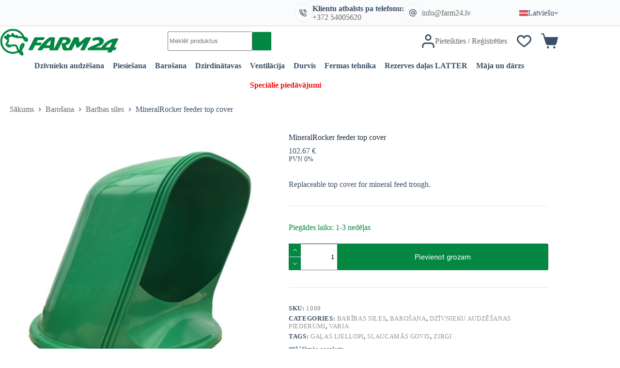

--- FILE ---
content_type: text/html; charset=UTF-8
request_url: https://farm24.lv/produkts/mineralrocker-feeder-top-cover-2/
body_size: 84024
content:
<!doctype html>
<html lang="lv-LV" prefix="og: https://ogp.me/ns#">
<head><meta charset="UTF-8"><script>if(navigator.userAgent.match(/MSIE|Internet Explorer/i)||navigator.userAgent.match(/Trident\/7\..*?rv:11/i)){var href=document.location.href;if(!href.match(/[?&]nowprocket/)){if(href.indexOf("?")==-1){if(href.indexOf("#")==-1){document.location.href=href+"?nowprocket=1"}else{document.location.href=href.replace("#","?nowprocket=1#")}}else{if(href.indexOf("#")==-1){document.location.href=href+"&nowprocket=1"}else{document.location.href=href.replace("#","&nowprocket=1#")}}}}</script><script>(()=>{class RocketLazyLoadScripts{constructor(){this.v="2.0.4",this.userEvents=["keydown","keyup","mousedown","mouseup","mousemove","mouseover","mouseout","touchmove","touchstart","touchend","touchcancel","wheel","click","dblclick","input"],this.attributeEvents=["onblur","onclick","oncontextmenu","ondblclick","onfocus","onmousedown","onmouseenter","onmouseleave","onmousemove","onmouseout","onmouseover","onmouseup","onmousewheel","onscroll","onsubmit"]}async t(){this.i(),this.o(),/iP(ad|hone)/.test(navigator.userAgent)&&this.h(),this.u(),this.l(this),this.m(),this.k(this),this.p(this),this._(),await Promise.all([this.R(),this.L()]),this.lastBreath=Date.now(),this.S(this),this.P(),this.D(),this.O(),this.M(),await this.C(this.delayedScripts.normal),await this.C(this.delayedScripts.defer),await this.C(this.delayedScripts.async),await this.T(),await this.F(),await this.j(),await this.A(),window.dispatchEvent(new Event("rocket-allScriptsLoaded")),this.everythingLoaded=!0,this.lastTouchEnd&&await new Promise(t=>setTimeout(t,500-Date.now()+this.lastTouchEnd)),this.I(),this.H(),this.U(),this.W()}i(){this.CSPIssue=sessionStorage.getItem("rocketCSPIssue"),document.addEventListener("securitypolicyviolation",t=>{this.CSPIssue||"script-src-elem"!==t.violatedDirective||"data"!==t.blockedURI||(this.CSPIssue=!0,sessionStorage.setItem("rocketCSPIssue",!0))},{isRocket:!0})}o(){window.addEventListener("pageshow",t=>{this.persisted=t.persisted,this.realWindowLoadedFired=!0},{isRocket:!0}),window.addEventListener("pagehide",()=>{this.onFirstUserAction=null},{isRocket:!0})}h(){let t;function e(e){t=e}window.addEventListener("touchstart",e,{isRocket:!0}),window.addEventListener("touchend",function i(o){o.changedTouches[0]&&t.changedTouches[0]&&Math.abs(o.changedTouches[0].pageX-t.changedTouches[0].pageX)<10&&Math.abs(o.changedTouches[0].pageY-t.changedTouches[0].pageY)<10&&o.timeStamp-t.timeStamp<200&&(window.removeEventListener("touchstart",e,{isRocket:!0}),window.removeEventListener("touchend",i,{isRocket:!0}),"INPUT"===o.target.tagName&&"text"===o.target.type||(o.target.dispatchEvent(new TouchEvent("touchend",{target:o.target,bubbles:!0})),o.target.dispatchEvent(new MouseEvent("mouseover",{target:o.target,bubbles:!0})),o.target.dispatchEvent(new PointerEvent("click",{target:o.target,bubbles:!0,cancelable:!0,detail:1,clientX:o.changedTouches[0].clientX,clientY:o.changedTouches[0].clientY})),event.preventDefault()))},{isRocket:!0})}q(t){this.userActionTriggered||("mousemove"!==t.type||this.firstMousemoveIgnored?"keyup"===t.type||"mouseover"===t.type||"mouseout"===t.type||(this.userActionTriggered=!0,this.onFirstUserAction&&this.onFirstUserAction()):this.firstMousemoveIgnored=!0),"click"===t.type&&t.preventDefault(),t.stopPropagation(),t.stopImmediatePropagation(),"touchstart"===this.lastEvent&&"touchend"===t.type&&(this.lastTouchEnd=Date.now()),"click"===t.type&&(this.lastTouchEnd=0),this.lastEvent=t.type,t.composedPath&&t.composedPath()[0].getRootNode()instanceof ShadowRoot&&(t.rocketTarget=t.composedPath()[0]),this.savedUserEvents.push(t)}u(){this.savedUserEvents=[],this.userEventHandler=this.q.bind(this),this.userEvents.forEach(t=>window.addEventListener(t,this.userEventHandler,{passive:!1,isRocket:!0})),document.addEventListener("visibilitychange",this.userEventHandler,{isRocket:!0})}U(){this.userEvents.forEach(t=>window.removeEventListener(t,this.userEventHandler,{passive:!1,isRocket:!0})),document.removeEventListener("visibilitychange",this.userEventHandler,{isRocket:!0}),this.savedUserEvents.forEach(t=>{(t.rocketTarget||t.target).dispatchEvent(new window[t.constructor.name](t.type,t))})}m(){const t="return false",e=Array.from(this.attributeEvents,t=>"data-rocket-"+t),i="["+this.attributeEvents.join("],[")+"]",o="[data-rocket-"+this.attributeEvents.join("],[data-rocket-")+"]",s=(e,i,o)=>{o&&o!==t&&(e.setAttribute("data-rocket-"+i,o),e["rocket"+i]=new Function("event",o),e.setAttribute(i,t))};new MutationObserver(t=>{for(const n of t)"attributes"===n.type&&(n.attributeName.startsWith("data-rocket-")||this.everythingLoaded?n.attributeName.startsWith("data-rocket-")&&this.everythingLoaded&&this.N(n.target,n.attributeName.substring(12)):s(n.target,n.attributeName,n.target.getAttribute(n.attributeName))),"childList"===n.type&&n.addedNodes.forEach(t=>{if(t.nodeType===Node.ELEMENT_NODE)if(this.everythingLoaded)for(const i of[t,...t.querySelectorAll(o)])for(const t of i.getAttributeNames())e.includes(t)&&this.N(i,t.substring(12));else for(const e of[t,...t.querySelectorAll(i)])for(const t of e.getAttributeNames())this.attributeEvents.includes(t)&&s(e,t,e.getAttribute(t))})}).observe(document,{subtree:!0,childList:!0,attributeFilter:[...this.attributeEvents,...e]})}I(){this.attributeEvents.forEach(t=>{document.querySelectorAll("[data-rocket-"+t+"]").forEach(e=>{this.N(e,t)})})}N(t,e){const i=t.getAttribute("data-rocket-"+e);i&&(t.setAttribute(e,i),t.removeAttribute("data-rocket-"+e))}k(t){Object.defineProperty(HTMLElement.prototype,"onclick",{get(){return this.rocketonclick||null},set(e){this.rocketonclick=e,this.setAttribute(t.everythingLoaded?"onclick":"data-rocket-onclick","this.rocketonclick(event)")}})}S(t){function e(e,i){let o=e[i];e[i]=null,Object.defineProperty(e,i,{get:()=>o,set(s){t.everythingLoaded?o=s:e["rocket"+i]=o=s}})}e(document,"onreadystatechange"),e(window,"onload"),e(window,"onpageshow");try{Object.defineProperty(document,"readyState",{get:()=>t.rocketReadyState,set(e){t.rocketReadyState=e},configurable:!0}),document.readyState="loading"}catch(t){console.log("WPRocket DJE readyState conflict, bypassing")}}l(t){this.originalAddEventListener=EventTarget.prototype.addEventListener,this.originalRemoveEventListener=EventTarget.prototype.removeEventListener,this.savedEventListeners=[],EventTarget.prototype.addEventListener=function(e,i,o){o&&o.isRocket||!t.B(e,this)&&!t.userEvents.includes(e)||t.B(e,this)&&!t.userActionTriggered||e.startsWith("rocket-")||t.everythingLoaded?t.originalAddEventListener.call(this,e,i,o):(t.savedEventListeners.push({target:this,remove:!1,type:e,func:i,options:o}),"mouseenter"!==e&&"mouseleave"!==e||t.originalAddEventListener.call(this,e,t.savedUserEvents.push,o))},EventTarget.prototype.removeEventListener=function(e,i,o){o&&o.isRocket||!t.B(e,this)&&!t.userEvents.includes(e)||t.B(e,this)&&!t.userActionTriggered||e.startsWith("rocket-")||t.everythingLoaded?t.originalRemoveEventListener.call(this,e,i,o):t.savedEventListeners.push({target:this,remove:!0,type:e,func:i,options:o})}}J(t,e){this.savedEventListeners=this.savedEventListeners.filter(i=>{let o=i.type,s=i.target||window;return e!==o||t!==s||(this.B(o,s)&&(i.type="rocket-"+o),this.$(i),!1)})}H(){EventTarget.prototype.addEventListener=this.originalAddEventListener,EventTarget.prototype.removeEventListener=this.originalRemoveEventListener,this.savedEventListeners.forEach(t=>this.$(t))}$(t){t.remove?this.originalRemoveEventListener.call(t.target,t.type,t.func,t.options):this.originalAddEventListener.call(t.target,t.type,t.func,t.options)}p(t){let e;function i(e){return t.everythingLoaded?e:e.split(" ").map(t=>"load"===t||t.startsWith("load.")?"rocket-jquery-load":t).join(" ")}function o(o){function s(e){const s=o.fn[e];o.fn[e]=o.fn.init.prototype[e]=function(){return this[0]===window&&t.userActionTriggered&&("string"==typeof arguments[0]||arguments[0]instanceof String?arguments[0]=i(arguments[0]):"object"==typeof arguments[0]&&Object.keys(arguments[0]).forEach(t=>{const e=arguments[0][t];delete arguments[0][t],arguments[0][i(t)]=e})),s.apply(this,arguments),this}}if(o&&o.fn&&!t.allJQueries.includes(o)){const e={DOMContentLoaded:[],"rocket-DOMContentLoaded":[]};for(const t in e)document.addEventListener(t,()=>{e[t].forEach(t=>t())},{isRocket:!0});o.fn.ready=o.fn.init.prototype.ready=function(i){function s(){parseInt(o.fn.jquery)>2?setTimeout(()=>i.bind(document)(o)):i.bind(document)(o)}return"function"==typeof i&&(t.realDomReadyFired?!t.userActionTriggered||t.fauxDomReadyFired?s():e["rocket-DOMContentLoaded"].push(s):e.DOMContentLoaded.push(s)),o([])},s("on"),s("one"),s("off"),t.allJQueries.push(o)}e=o}t.allJQueries=[],o(window.jQuery),Object.defineProperty(window,"jQuery",{get:()=>e,set(t){o(t)}})}P(){const t=new Map;document.write=document.writeln=function(e){const i=document.currentScript,o=document.createRange(),s=i.parentElement;let n=t.get(i);void 0===n&&(n=i.nextSibling,t.set(i,n));const c=document.createDocumentFragment();o.setStart(c,0),c.appendChild(o.createContextualFragment(e)),s.insertBefore(c,n)}}async R(){return new Promise(t=>{this.userActionTriggered?t():this.onFirstUserAction=t})}async L(){return new Promise(t=>{document.addEventListener("DOMContentLoaded",()=>{this.realDomReadyFired=!0,t()},{isRocket:!0})})}async j(){return this.realWindowLoadedFired?Promise.resolve():new Promise(t=>{window.addEventListener("load",t,{isRocket:!0})})}M(){this.pendingScripts=[];this.scriptsMutationObserver=new MutationObserver(t=>{for(const e of t)e.addedNodes.forEach(t=>{"SCRIPT"!==t.tagName||t.noModule||t.isWPRocket||this.pendingScripts.push({script:t,promise:new Promise(e=>{const i=()=>{const i=this.pendingScripts.findIndex(e=>e.script===t);i>=0&&this.pendingScripts.splice(i,1),e()};t.addEventListener("load",i,{isRocket:!0}),t.addEventListener("error",i,{isRocket:!0}),setTimeout(i,1e3)})})})}),this.scriptsMutationObserver.observe(document,{childList:!0,subtree:!0})}async F(){await this.X(),this.pendingScripts.length?(await this.pendingScripts[0].promise,await this.F()):this.scriptsMutationObserver.disconnect()}D(){this.delayedScripts={normal:[],async:[],defer:[]},document.querySelectorAll("script[type$=rocketlazyloadscript]").forEach(t=>{t.hasAttribute("data-rocket-src")?t.hasAttribute("async")&&!1!==t.async?this.delayedScripts.async.push(t):t.hasAttribute("defer")&&!1!==t.defer||"module"===t.getAttribute("data-rocket-type")?this.delayedScripts.defer.push(t):this.delayedScripts.normal.push(t):this.delayedScripts.normal.push(t)})}async _(){await this.L();let t=[];document.querySelectorAll("script[type$=rocketlazyloadscript][data-rocket-src]").forEach(e=>{let i=e.getAttribute("data-rocket-src");if(i&&!i.startsWith("data:")){i.startsWith("//")&&(i=location.protocol+i);try{const o=new URL(i).origin;o!==location.origin&&t.push({src:o,crossOrigin:e.crossOrigin||"module"===e.getAttribute("data-rocket-type")})}catch(t){}}}),t=[...new Map(t.map(t=>[JSON.stringify(t),t])).values()],this.Y(t,"preconnect")}async G(t){if(await this.K(),!0!==t.noModule||!("noModule"in HTMLScriptElement.prototype))return new Promise(e=>{let i;function o(){(i||t).setAttribute("data-rocket-status","executed"),e()}try{if(navigator.userAgent.includes("Firefox/")||""===navigator.vendor||this.CSPIssue)i=document.createElement("script"),[...t.attributes].forEach(t=>{let e=t.nodeName;"type"!==e&&("data-rocket-type"===e&&(e="type"),"data-rocket-src"===e&&(e="src"),i.setAttribute(e,t.nodeValue))}),t.text&&(i.text=t.text),t.nonce&&(i.nonce=t.nonce),i.hasAttribute("src")?(i.addEventListener("load",o,{isRocket:!0}),i.addEventListener("error",()=>{i.setAttribute("data-rocket-status","failed-network"),e()},{isRocket:!0}),setTimeout(()=>{i.isConnected||e()},1)):(i.text=t.text,o()),i.isWPRocket=!0,t.parentNode.replaceChild(i,t);else{const i=t.getAttribute("data-rocket-type"),s=t.getAttribute("data-rocket-src");i?(t.type=i,t.removeAttribute("data-rocket-type")):t.removeAttribute("type"),t.addEventListener("load",o,{isRocket:!0}),t.addEventListener("error",i=>{this.CSPIssue&&i.target.src.startsWith("data:")?(console.log("WPRocket: CSP fallback activated"),t.removeAttribute("src"),this.G(t).then(e)):(t.setAttribute("data-rocket-status","failed-network"),e())},{isRocket:!0}),s?(t.fetchPriority="high",t.removeAttribute("data-rocket-src"),t.src=s):t.src="data:text/javascript;base64,"+window.btoa(unescape(encodeURIComponent(t.text)))}}catch(i){t.setAttribute("data-rocket-status","failed-transform"),e()}});t.setAttribute("data-rocket-status","skipped")}async C(t){const e=t.shift();return e?(e.isConnected&&await this.G(e),this.C(t)):Promise.resolve()}O(){this.Y([...this.delayedScripts.normal,...this.delayedScripts.defer,...this.delayedScripts.async],"preload")}Y(t,e){this.trash=this.trash||[];let i=!0;var o=document.createDocumentFragment();t.forEach(t=>{const s=t.getAttribute&&t.getAttribute("data-rocket-src")||t.src;if(s&&!s.startsWith("data:")){const n=document.createElement("link");n.href=s,n.rel=e,"preconnect"!==e&&(n.as="script",n.fetchPriority=i?"high":"low"),t.getAttribute&&"module"===t.getAttribute("data-rocket-type")&&(n.crossOrigin=!0),t.crossOrigin&&(n.crossOrigin=t.crossOrigin),t.integrity&&(n.integrity=t.integrity),t.nonce&&(n.nonce=t.nonce),o.appendChild(n),this.trash.push(n),i=!1}}),document.head.appendChild(o)}W(){this.trash.forEach(t=>t.remove())}async T(){try{document.readyState="interactive"}catch(t){}this.fauxDomReadyFired=!0;try{await this.K(),this.J(document,"readystatechange"),document.dispatchEvent(new Event("rocket-readystatechange")),await this.K(),document.rocketonreadystatechange&&document.rocketonreadystatechange(),await this.K(),this.J(document,"DOMContentLoaded"),document.dispatchEvent(new Event("rocket-DOMContentLoaded")),await this.K(),this.J(window,"DOMContentLoaded"),window.dispatchEvent(new Event("rocket-DOMContentLoaded"))}catch(t){console.error(t)}}async A(){try{document.readyState="complete"}catch(t){}try{await this.K(),this.J(document,"readystatechange"),document.dispatchEvent(new Event("rocket-readystatechange")),await this.K(),document.rocketonreadystatechange&&document.rocketonreadystatechange(),await this.K(),this.J(window,"load"),window.dispatchEvent(new Event("rocket-load")),await this.K(),window.rocketonload&&window.rocketonload(),await this.K(),this.allJQueries.forEach(t=>t(window).trigger("rocket-jquery-load")),await this.K(),this.J(window,"pageshow");const t=new Event("rocket-pageshow");t.persisted=this.persisted,window.dispatchEvent(t),await this.K(),window.rocketonpageshow&&window.rocketonpageshow({persisted:this.persisted})}catch(t){console.error(t)}}async K(){Date.now()-this.lastBreath>45&&(await this.X(),this.lastBreath=Date.now())}async X(){return document.hidden?new Promise(t=>setTimeout(t)):new Promise(t=>requestAnimationFrame(t))}B(t,e){return e===document&&"readystatechange"===t||(e===document&&"DOMContentLoaded"===t||(e===window&&"DOMContentLoaded"===t||(e===window&&"load"===t||e===window&&"pageshow"===t)))}static run(){(new RocketLazyLoadScripts).t()}}RocketLazyLoadScripts.run()})();</script>
	
	
	<meta name="viewport" content="width=device-width, initial-scale=1, maximum-scale=5, viewport-fit=cover">
	<link rel="profile" href="https://gmpg.org/xfn/11">

	<link rel="alternate" hreflang="et" href="https://farm24.ee/toode/mineralrocker-mineraalide-sootmiskuna-pealiskate/" />
<link rel="alternate" hreflang="fi" href="https://farm24.fi/tuote/mineralrocker-ruokintakaukalon-kansi/" />
<link rel="alternate" hreflang="en" href="https://farm24.net/mineralrocker-feeder-top-cover/" />
<link rel="alternate" hreflang="lv" href="https://farm24.lv/produkts/mineralrocker-feeder-top-cover-2/" />
<link rel="alternate" hreflang="x-default" href="https://farm24.ee/toode/mineralrocker-mineraalide-sootmiskuna-pealiskate/" />

<!-- Search Engine Optimization by Rank Math - https://rankmath.com/ -->
<title>MineralRocker feeder top cover | Farm24</title>
<meta name="description" content="Replaceable top cover for mineral feed trough."/>
<meta name="robots" content="follow, index, max-snippet:-1, max-video-preview:-1, max-image-preview:large"/>
<link rel="canonical" href="https://farm24.lv/produkts/mineralrocker-feeder-top-cover-2/" />
<meta property="og:locale" content="lv_LV" />
<meta property="og:type" content="product" />
<meta property="og:title" content="MineralRocker feeder top cover | Farm24" />
<meta property="og:description" content="Replaceable top cover for mineral feed trough." />
<meta property="og:url" content="https://farm24.lv/produkts/mineralrocker-feeder-top-cover-2/" />
<meta property="og:site_name" content="Farm24" />
<meta property="og:updated_time" content="2025-04-03T09:54:05+02:00" />
<meta property="og:image" content="https://farm24.lv/wp-content/uploads/2023/10/products-22TOPS__1670843408_562-3-scaled.jpg" />
<meta property="og:image:secure_url" content="https://farm24.lv/wp-content/uploads/2023/10/products-22TOPS__1670843408_562-3-scaled.jpg" />
<meta property="og:image:width" content="1024" />
<meta property="og:image:height" content="1024" />
<meta property="og:image:alt" content="MineralRocker feeder top cover" />
<meta property="og:image:type" content="image/jpeg" />
<meta property="product:brand" content="Barības siles" />
<meta property="product:price:amount" content="102.67" />
<meta property="product:price:currency" content="EUR" />
<meta property="product:availability" content="instock" />
<meta name="twitter:card" content="summary_large_image" />
<meta name="twitter:title" content="MineralRocker feeder top cover | Farm24" />
<meta name="twitter:description" content="Replaceable top cover for mineral feed trough." />
<meta name="twitter:image" content="https://farm24.lv/wp-content/uploads/2023/10/products-22TOPS__1670843408_562-3-scaled.jpg" />
<meta name="twitter:label1" content="Price" />
<meta name="twitter:data1" content="102.67&nbsp;&euro;" />
<meta name="twitter:label2" content="Availability" />
<meta name="twitter:data2" content="Piegādes laiks: 1-3 nedēļas" />
<script type="application/ld+json" class="rank-math-schema">{"@context":"https://schema.org","@graph":[{"@type":"Organization","@id":"https://farm24.lv/#organization","name":"Farm24","url":"https://farm24.ee","logo":{"@type":"ImageObject","@id":"https://farm24.lv/#logo","url":"https://farm24.ee/wp-content/uploads/2023/10/logo-header.jpg","contentUrl":"https://farm24.ee/wp-content/uploads/2023/10/logo-header.jpg","caption":"Farm24","inLanguage":"lv-LV","width":"351","height":"80"}},{"@type":"WebSite","@id":"https://farm24.lv/#website","url":"https://farm24.lv","name":"Farm24","publisher":{"@id":"https://farm24.lv/#organization"},"inLanguage":"lv-LV"},{"@type":"ImageObject","@id":"https://farm24.lv/wp-content/uploads/2023/10/products-22TOPS__1670843408_562-3-scaled.jpg","url":"https://farm24.lv/wp-content/uploads/2023/10/products-22TOPS__1670843408_562-3-scaled.jpg","width":"2560","height":"2560","inLanguage":"lv-LV"},{"@type":"BreadcrumbList","@id":"https://farm24.lv/produkts/mineralrocker-feeder-top-cover-2/#breadcrumb","itemListElement":[{"@type":"ListItem","position":"1","item":{"@id":"https://farm24.ee","name":"Home"}},{"@type":"ListItem","position":"2","item":{"@id":"https://farm24.lv/bar-bas-siles/","name":"Bar\u012bbas siles"}},{"@type":"ListItem","position":"3","item":{"@id":"https://farm24.lv/produkts/mineralrocker-feeder-top-cover-2/","name":"MineralRocker feeder top cover"}}]},{"@type":"ItemPage","@id":"https://farm24.lv/produkts/mineralrocker-feeder-top-cover-2/#webpage","url":"https://farm24.lv/produkts/mineralrocker-feeder-top-cover-2/","name":"MineralRocker feeder top cover | Farm24","datePublished":"2022-12-12T08:47:00+02:00","dateModified":"2025-04-03T09:54:05+02:00","isPartOf":{"@id":"https://farm24.lv/#website"},"primaryImageOfPage":{"@id":"https://farm24.lv/wp-content/uploads/2023/10/products-22TOPS__1670843408_562-3-scaled.jpg"},"inLanguage":"lv-LV","breadcrumb":{"@id":"https://farm24.lv/produkts/mineralrocker-feeder-top-cover-2/#breadcrumb"}},{"@type":"Product","brand":{"@type":"Brand","name":"Bar\u012bbas siles"},"name":"MineralRocker feeder top cover | Farm24","description":"Replaceable top cover for mineral feed trough.","sku":"1009","category":"Baro\u0161ana &gt; Bar\u012bbas siles","mainEntityOfPage":{"@id":"https://farm24.lv/produkts/mineralrocker-feeder-top-cover-2/#webpage"},"weight":{"@type":"QuantitativeValue","unitCode":"KGM","value":"36"},"height":{"@type":"QuantitativeValue","unitCode":"MTR","value":"0.8"},"width":{"@type":"QuantitativeValue","unitCode":"MTR","value":"0.8"},"depth":{"@type":"QuantitativeValue","unitCode":"MTR","value":"0.7"},"image":[{"@type":"ImageObject","url":"https://farm24.lv/wp-content/uploads/2023/10/products-22TOPS__1670843408_562-3-scaled.jpg","height":"2560","width":"2560"}],"offers":{"@type":"Offer","price":"102.67","priceCurrency":"EUR","priceValidUntil":"2027-12-31","availability":"http://schema.org/BackOrder","itemCondition":"NewCondition","url":"https://farm24.lv/produkts/mineralrocker-feeder-top-cover-2/","seller":{"@type":"Organization","@id":"https://farm24.lv/","name":"Farm24","url":"https://farm24.lv","logo":"https://farm24.ee/wp-content/uploads/2023/10/logo-header.jpg"},"priceSpecification":{"price":"102.67","priceCurrency":"EUR","valueAddedTaxIncluded":"false"}},"@id":"https://farm24.lv/produkts/mineralrocker-feeder-top-cover-2/#richSnippet"}]}</script>
<!-- /Rank Math WordPress SEO plugin -->

<link rel='dns-prefetch' href='//farm24.ee' />

<link rel="alternate" type="application/rss+xml" title="Farm24 &raquo; Feed" href="https://farm24.lv/feed/" />
<link rel="alternate" type="application/rss+xml" title="Farm24 &raquo; Comments Feed" href="https://farm24.lv/comments/feed/" />
<link rel="alternate" type="application/rss+xml" title="Farm24 &raquo; MineralRocker feeder top cover Comments Feed" href="https://farm24.lv/produkts/mineralrocker-feeder-top-cover-2/feed/" />
<link rel="alternate" title="oEmbed (JSON)" type="application/json+oembed" href="https://farm24.lv/wp-json/oembed/1.0/embed?url=https%3A%2F%2Ffarm24.lv%2Fprodukts%2Fmineralrocker-feeder-top-cover-2%2F" />
<link rel="alternate" title="oEmbed (XML)" type="text/xml+oembed" href="https://farm24.lv/wp-json/oembed/1.0/embed?url=https%3A%2F%2Ffarm24.lv%2Fprodukts%2Fmineralrocker-feeder-top-cover-2%2F&#038;format=xml" />
<style id='wp-img-auto-sizes-contain-inline-css'>
img:is([sizes=auto i],[sizes^="auto," i]){contain-intrinsic-size:3000px 1500px}
/*# sourceURL=wp-img-auto-sizes-contain-inline-css */
</style>
<link data-minify="1" rel='stylesheet' id='blocksy-dynamic-global-css' href='https://farm24.lv/wp-content/cache/min/1/wp-content/uploads/blocksy/css/global.css?ver=1768166677' media='all' />
<link data-minify="1" rel='stylesheet' id='woosb-blocks-css' href='https://farm24.lv/wp-content/cache/min/1/wp-content/plugins/woo-product-bundle/assets/css/blocks.css?ver=1768166677' media='all' />
<link rel='stylesheet' id='wp-block-library-css' href='https://farm24.lv/wp-includes/css/dist/block-library/style.min.css?ver=6.9' media='all' />
<style id='global-styles-inline-css'>
:root{--wp--preset--aspect-ratio--square: 1;--wp--preset--aspect-ratio--4-3: 4/3;--wp--preset--aspect-ratio--3-4: 3/4;--wp--preset--aspect-ratio--3-2: 3/2;--wp--preset--aspect-ratio--2-3: 2/3;--wp--preset--aspect-ratio--16-9: 16/9;--wp--preset--aspect-ratio--9-16: 9/16;--wp--preset--color--black: #000000;--wp--preset--color--cyan-bluish-gray: #abb8c3;--wp--preset--color--white: #ffffff;--wp--preset--color--pale-pink: #f78da7;--wp--preset--color--vivid-red: #cf2e2e;--wp--preset--color--luminous-vivid-orange: #ff6900;--wp--preset--color--luminous-vivid-amber: #fcb900;--wp--preset--color--light-green-cyan: #7bdcb5;--wp--preset--color--vivid-green-cyan: #00d084;--wp--preset--color--pale-cyan-blue: #8ed1fc;--wp--preset--color--vivid-cyan-blue: #0693e3;--wp--preset--color--vivid-purple: #9b51e0;--wp--preset--color--palette-color-1: var(--theme-palette-color-1, #048743);--wp--preset--color--palette-color-2: var(--theme-palette-color-2, #048743);--wp--preset--color--palette-color-3: var(--theme-palette-color-3, #3A4F66);--wp--preset--color--palette-color-4: var(--theme-palette-color-4, #192a3d);--wp--preset--color--palette-color-5: var(--theme-palette-color-5, #e1e8ed);--wp--preset--color--palette-color-6: var(--theme-palette-color-6, #f2f5f7);--wp--preset--color--palette-color-7: var(--theme-palette-color-7, #FAFBFC);--wp--preset--color--palette-color-8: var(--theme-palette-color-8, #ffffff);--wp--preset--color--palette-color-9: var(--theme-palette-color-9, #048743);--wp--preset--gradient--vivid-cyan-blue-to-vivid-purple: linear-gradient(135deg,rgb(6,147,227) 0%,rgb(155,81,224) 100%);--wp--preset--gradient--light-green-cyan-to-vivid-green-cyan: linear-gradient(135deg,rgb(122,220,180) 0%,rgb(0,208,130) 100%);--wp--preset--gradient--luminous-vivid-amber-to-luminous-vivid-orange: linear-gradient(135deg,rgb(252,185,0) 0%,rgb(255,105,0) 100%);--wp--preset--gradient--luminous-vivid-orange-to-vivid-red: linear-gradient(135deg,rgb(255,105,0) 0%,rgb(207,46,46) 100%);--wp--preset--gradient--very-light-gray-to-cyan-bluish-gray: linear-gradient(135deg,rgb(238,238,238) 0%,rgb(169,184,195) 100%);--wp--preset--gradient--cool-to-warm-spectrum: linear-gradient(135deg,rgb(74,234,220) 0%,rgb(151,120,209) 20%,rgb(207,42,186) 40%,rgb(238,44,130) 60%,rgb(251,105,98) 80%,rgb(254,248,76) 100%);--wp--preset--gradient--blush-light-purple: linear-gradient(135deg,rgb(255,206,236) 0%,rgb(152,150,240) 100%);--wp--preset--gradient--blush-bordeaux: linear-gradient(135deg,rgb(254,205,165) 0%,rgb(254,45,45) 50%,rgb(107,0,62) 100%);--wp--preset--gradient--luminous-dusk: linear-gradient(135deg,rgb(255,203,112) 0%,rgb(199,81,192) 50%,rgb(65,88,208) 100%);--wp--preset--gradient--pale-ocean: linear-gradient(135deg,rgb(255,245,203) 0%,rgb(182,227,212) 50%,rgb(51,167,181) 100%);--wp--preset--gradient--electric-grass: linear-gradient(135deg,rgb(202,248,128) 0%,rgb(113,206,126) 100%);--wp--preset--gradient--midnight: linear-gradient(135deg,rgb(2,3,129) 0%,rgb(40,116,252) 100%);--wp--preset--gradient--juicy-peach: linear-gradient(to right, #ffecd2 0%, #fcb69f 100%);--wp--preset--gradient--young-passion: linear-gradient(to right, #ff8177 0%, #ff867a 0%, #ff8c7f 21%, #f99185 52%, #cf556c 78%, #b12a5b 100%);--wp--preset--gradient--true-sunset: linear-gradient(to right, #fa709a 0%, #fee140 100%);--wp--preset--gradient--morpheus-den: linear-gradient(to top, #30cfd0 0%, #330867 100%);--wp--preset--gradient--plum-plate: linear-gradient(135deg, #667eea 0%, #764ba2 100%);--wp--preset--gradient--aqua-splash: linear-gradient(15deg, #13547a 0%, #80d0c7 100%);--wp--preset--gradient--love-kiss: linear-gradient(to top, #ff0844 0%, #ffb199 100%);--wp--preset--gradient--new-retrowave: linear-gradient(to top, #3b41c5 0%, #a981bb 49%, #ffc8a9 100%);--wp--preset--gradient--plum-bath: linear-gradient(to top, #cc208e 0%, #6713d2 100%);--wp--preset--gradient--high-flight: linear-gradient(to right, #0acffe 0%, #495aff 100%);--wp--preset--gradient--teen-party: linear-gradient(-225deg, #FF057C 0%, #8D0B93 50%, #321575 100%);--wp--preset--gradient--fabled-sunset: linear-gradient(-225deg, #231557 0%, #44107A 29%, #FF1361 67%, #FFF800 100%);--wp--preset--gradient--arielle-smile: radial-gradient(circle 248px at center, #16d9e3 0%, #30c7ec 47%, #46aef7 100%);--wp--preset--gradient--itmeo-branding: linear-gradient(180deg, #2af598 0%, #009efd 100%);--wp--preset--gradient--deep-blue: linear-gradient(to right, #6a11cb 0%, #2575fc 100%);--wp--preset--gradient--strong-bliss: linear-gradient(to right, #f78ca0 0%, #f9748f 19%, #fd868c 60%, #fe9a8b 100%);--wp--preset--gradient--sweet-period: linear-gradient(to top, #3f51b1 0%, #5a55ae 13%, #7b5fac 25%, #8f6aae 38%, #a86aa4 50%, #cc6b8e 62%, #f18271 75%, #f3a469 87%, #f7c978 100%);--wp--preset--gradient--purple-division: linear-gradient(to top, #7028e4 0%, #e5b2ca 100%);--wp--preset--gradient--cold-evening: linear-gradient(to top, #0c3483 0%, #a2b6df 100%, #6b8cce 100%, #a2b6df 100%);--wp--preset--gradient--mountain-rock: linear-gradient(to right, #868f96 0%, #596164 100%);--wp--preset--gradient--desert-hump: linear-gradient(to top, #c79081 0%, #dfa579 100%);--wp--preset--gradient--ethernal-constance: linear-gradient(to top, #09203f 0%, #537895 100%);--wp--preset--gradient--happy-memories: linear-gradient(-60deg, #ff5858 0%, #f09819 100%);--wp--preset--gradient--grown-early: linear-gradient(to top, #0ba360 0%, #3cba92 100%);--wp--preset--gradient--morning-salad: linear-gradient(-225deg, #B7F8DB 0%, #50A7C2 100%);--wp--preset--gradient--night-call: linear-gradient(-225deg, #AC32E4 0%, #7918F2 48%, #4801FF 100%);--wp--preset--gradient--mind-crawl: linear-gradient(-225deg, #473B7B 0%, #3584A7 51%, #30D2BE 100%);--wp--preset--gradient--angel-care: linear-gradient(-225deg, #FFE29F 0%, #FFA99F 48%, #FF719A 100%);--wp--preset--gradient--juicy-cake: linear-gradient(to top, #e14fad 0%, #f9d423 100%);--wp--preset--gradient--rich-metal: linear-gradient(to right, #d7d2cc 0%, #304352 100%);--wp--preset--gradient--mole-hall: linear-gradient(-20deg, #616161 0%, #9bc5c3 100%);--wp--preset--gradient--cloudy-knoxville: linear-gradient(120deg, #fdfbfb 0%, #ebedee 100%);--wp--preset--gradient--soft-grass: linear-gradient(to top, #c1dfc4 0%, #deecdd 100%);--wp--preset--gradient--saint-petersburg: linear-gradient(135deg, #f5f7fa 0%, #c3cfe2 100%);--wp--preset--gradient--everlasting-sky: linear-gradient(135deg, #fdfcfb 0%, #e2d1c3 100%);--wp--preset--gradient--kind-steel: linear-gradient(-20deg, #e9defa 0%, #fbfcdb 100%);--wp--preset--gradient--over-sun: linear-gradient(60deg, #abecd6 0%, #fbed96 100%);--wp--preset--gradient--premium-white: linear-gradient(to top, #d5d4d0 0%, #d5d4d0 1%, #eeeeec 31%, #efeeec 75%, #e9e9e7 100%);--wp--preset--gradient--clean-mirror: linear-gradient(45deg, #93a5cf 0%, #e4efe9 100%);--wp--preset--gradient--wild-apple: linear-gradient(to top, #d299c2 0%, #fef9d7 100%);--wp--preset--gradient--snow-again: linear-gradient(to top, #e6e9f0 0%, #eef1f5 100%);--wp--preset--gradient--confident-cloud: linear-gradient(to top, #dad4ec 0%, #dad4ec 1%, #f3e7e9 100%);--wp--preset--gradient--glass-water: linear-gradient(to top, #dfe9f3 0%, white 100%);--wp--preset--gradient--perfect-white: linear-gradient(-225deg, #E3FDF5 0%, #FFE6FA 100%);--wp--preset--font-size--small: 13px;--wp--preset--font-size--medium: 20px;--wp--preset--font-size--large: clamp(22px, 1.375rem + ((1vw - 3.2px) * 0.625), 30px);--wp--preset--font-size--x-large: clamp(30px, 1.875rem + ((1vw - 3.2px) * 1.563), 50px);--wp--preset--font-size--xx-large: clamp(45px, 2.813rem + ((1vw - 3.2px) * 2.734), 80px);--wp--preset--spacing--20: 0.44rem;--wp--preset--spacing--30: 0.67rem;--wp--preset--spacing--40: 1rem;--wp--preset--spacing--50: 1.5rem;--wp--preset--spacing--60: 2.25rem;--wp--preset--spacing--70: 3.38rem;--wp--preset--spacing--80: 5.06rem;--wp--preset--shadow--natural: 6px 6px 9px rgba(0, 0, 0, 0.2);--wp--preset--shadow--deep: 12px 12px 50px rgba(0, 0, 0, 0.4);--wp--preset--shadow--sharp: 6px 6px 0px rgba(0, 0, 0, 0.2);--wp--preset--shadow--outlined: 6px 6px 0px -3px rgb(255, 255, 255), 6px 6px rgb(0, 0, 0);--wp--preset--shadow--crisp: 6px 6px 0px rgb(0, 0, 0);}:root { --wp--style--global--content-size: var(--theme-block-max-width);--wp--style--global--wide-size: var(--theme-block-wide-max-width); }:where(body) { margin: 0; }.wp-site-blocks > .alignleft { float: left; margin-right: 2em; }.wp-site-blocks > .alignright { float: right; margin-left: 2em; }.wp-site-blocks > .aligncenter { justify-content: center; margin-left: auto; margin-right: auto; }:where(.wp-site-blocks) > * { margin-block-start: var(--theme-content-spacing); margin-block-end: 0; }:where(.wp-site-blocks) > :first-child { margin-block-start: 0; }:where(.wp-site-blocks) > :last-child { margin-block-end: 0; }:root { --wp--style--block-gap: var(--theme-content-spacing); }:root :where(.is-layout-flow) > :first-child{margin-block-start: 0;}:root :where(.is-layout-flow) > :last-child{margin-block-end: 0;}:root :where(.is-layout-flow) > *{margin-block-start: var(--theme-content-spacing);margin-block-end: 0;}:root :where(.is-layout-constrained) > :first-child{margin-block-start: 0;}:root :where(.is-layout-constrained) > :last-child{margin-block-end: 0;}:root :where(.is-layout-constrained) > *{margin-block-start: var(--theme-content-spacing);margin-block-end: 0;}:root :where(.is-layout-flex){gap: var(--theme-content-spacing);}:root :where(.is-layout-grid){gap: var(--theme-content-spacing);}.is-layout-flow > .alignleft{float: left;margin-inline-start: 0;margin-inline-end: 2em;}.is-layout-flow > .alignright{float: right;margin-inline-start: 2em;margin-inline-end: 0;}.is-layout-flow > .aligncenter{margin-left: auto !important;margin-right: auto !important;}.is-layout-constrained > .alignleft{float: left;margin-inline-start: 0;margin-inline-end: 2em;}.is-layout-constrained > .alignright{float: right;margin-inline-start: 2em;margin-inline-end: 0;}.is-layout-constrained > .aligncenter{margin-left: auto !important;margin-right: auto !important;}.is-layout-constrained > :where(:not(.alignleft):not(.alignright):not(.alignfull)){max-width: var(--wp--style--global--content-size);margin-left: auto !important;margin-right: auto !important;}.is-layout-constrained > .alignwide{max-width: var(--wp--style--global--wide-size);}body .is-layout-flex{display: flex;}.is-layout-flex{flex-wrap: wrap;align-items: center;}.is-layout-flex > :is(*, div){margin: 0;}body .is-layout-grid{display: grid;}.is-layout-grid > :is(*, div){margin: 0;}body{padding-top: 0px;padding-right: 0px;padding-bottom: 0px;padding-left: 0px;}:root :where(.wp-element-button, .wp-block-button__link){font-style: inherit;font-weight: inherit;letter-spacing: inherit;text-transform: inherit;}.has-black-color{color: var(--wp--preset--color--black) !important;}.has-cyan-bluish-gray-color{color: var(--wp--preset--color--cyan-bluish-gray) !important;}.has-white-color{color: var(--wp--preset--color--white) !important;}.has-pale-pink-color{color: var(--wp--preset--color--pale-pink) !important;}.has-vivid-red-color{color: var(--wp--preset--color--vivid-red) !important;}.has-luminous-vivid-orange-color{color: var(--wp--preset--color--luminous-vivid-orange) !important;}.has-luminous-vivid-amber-color{color: var(--wp--preset--color--luminous-vivid-amber) !important;}.has-light-green-cyan-color{color: var(--wp--preset--color--light-green-cyan) !important;}.has-vivid-green-cyan-color{color: var(--wp--preset--color--vivid-green-cyan) !important;}.has-pale-cyan-blue-color{color: var(--wp--preset--color--pale-cyan-blue) !important;}.has-vivid-cyan-blue-color{color: var(--wp--preset--color--vivid-cyan-blue) !important;}.has-vivid-purple-color{color: var(--wp--preset--color--vivid-purple) !important;}.has-palette-color-1-color{color: var(--wp--preset--color--palette-color-1) !important;}.has-palette-color-2-color{color: var(--wp--preset--color--palette-color-2) !important;}.has-palette-color-3-color{color: var(--wp--preset--color--palette-color-3) !important;}.has-palette-color-4-color{color: var(--wp--preset--color--palette-color-4) !important;}.has-palette-color-5-color{color: var(--wp--preset--color--palette-color-5) !important;}.has-palette-color-6-color{color: var(--wp--preset--color--palette-color-6) !important;}.has-palette-color-7-color{color: var(--wp--preset--color--palette-color-7) !important;}.has-palette-color-8-color{color: var(--wp--preset--color--palette-color-8) !important;}.has-palette-color-9-color{color: var(--wp--preset--color--palette-color-9) !important;}.has-black-background-color{background-color: var(--wp--preset--color--black) !important;}.has-cyan-bluish-gray-background-color{background-color: var(--wp--preset--color--cyan-bluish-gray) !important;}.has-white-background-color{background-color: var(--wp--preset--color--white) !important;}.has-pale-pink-background-color{background-color: var(--wp--preset--color--pale-pink) !important;}.has-vivid-red-background-color{background-color: var(--wp--preset--color--vivid-red) !important;}.has-luminous-vivid-orange-background-color{background-color: var(--wp--preset--color--luminous-vivid-orange) !important;}.has-luminous-vivid-amber-background-color{background-color: var(--wp--preset--color--luminous-vivid-amber) !important;}.has-light-green-cyan-background-color{background-color: var(--wp--preset--color--light-green-cyan) !important;}.has-vivid-green-cyan-background-color{background-color: var(--wp--preset--color--vivid-green-cyan) !important;}.has-pale-cyan-blue-background-color{background-color: var(--wp--preset--color--pale-cyan-blue) !important;}.has-vivid-cyan-blue-background-color{background-color: var(--wp--preset--color--vivid-cyan-blue) !important;}.has-vivid-purple-background-color{background-color: var(--wp--preset--color--vivid-purple) !important;}.has-palette-color-1-background-color{background-color: var(--wp--preset--color--palette-color-1) !important;}.has-palette-color-2-background-color{background-color: var(--wp--preset--color--palette-color-2) !important;}.has-palette-color-3-background-color{background-color: var(--wp--preset--color--palette-color-3) !important;}.has-palette-color-4-background-color{background-color: var(--wp--preset--color--palette-color-4) !important;}.has-palette-color-5-background-color{background-color: var(--wp--preset--color--palette-color-5) !important;}.has-palette-color-6-background-color{background-color: var(--wp--preset--color--palette-color-6) !important;}.has-palette-color-7-background-color{background-color: var(--wp--preset--color--palette-color-7) !important;}.has-palette-color-8-background-color{background-color: var(--wp--preset--color--palette-color-8) !important;}.has-palette-color-9-background-color{background-color: var(--wp--preset--color--palette-color-9) !important;}.has-black-border-color{border-color: var(--wp--preset--color--black) !important;}.has-cyan-bluish-gray-border-color{border-color: var(--wp--preset--color--cyan-bluish-gray) !important;}.has-white-border-color{border-color: var(--wp--preset--color--white) !important;}.has-pale-pink-border-color{border-color: var(--wp--preset--color--pale-pink) !important;}.has-vivid-red-border-color{border-color: var(--wp--preset--color--vivid-red) !important;}.has-luminous-vivid-orange-border-color{border-color: var(--wp--preset--color--luminous-vivid-orange) !important;}.has-luminous-vivid-amber-border-color{border-color: var(--wp--preset--color--luminous-vivid-amber) !important;}.has-light-green-cyan-border-color{border-color: var(--wp--preset--color--light-green-cyan) !important;}.has-vivid-green-cyan-border-color{border-color: var(--wp--preset--color--vivid-green-cyan) !important;}.has-pale-cyan-blue-border-color{border-color: var(--wp--preset--color--pale-cyan-blue) !important;}.has-vivid-cyan-blue-border-color{border-color: var(--wp--preset--color--vivid-cyan-blue) !important;}.has-vivid-purple-border-color{border-color: var(--wp--preset--color--vivid-purple) !important;}.has-palette-color-1-border-color{border-color: var(--wp--preset--color--palette-color-1) !important;}.has-palette-color-2-border-color{border-color: var(--wp--preset--color--palette-color-2) !important;}.has-palette-color-3-border-color{border-color: var(--wp--preset--color--palette-color-3) !important;}.has-palette-color-4-border-color{border-color: var(--wp--preset--color--palette-color-4) !important;}.has-palette-color-5-border-color{border-color: var(--wp--preset--color--palette-color-5) !important;}.has-palette-color-6-border-color{border-color: var(--wp--preset--color--palette-color-6) !important;}.has-palette-color-7-border-color{border-color: var(--wp--preset--color--palette-color-7) !important;}.has-palette-color-8-border-color{border-color: var(--wp--preset--color--palette-color-8) !important;}.has-palette-color-9-border-color{border-color: var(--wp--preset--color--palette-color-9) !important;}.has-vivid-cyan-blue-to-vivid-purple-gradient-background{background: var(--wp--preset--gradient--vivid-cyan-blue-to-vivid-purple) !important;}.has-light-green-cyan-to-vivid-green-cyan-gradient-background{background: var(--wp--preset--gradient--light-green-cyan-to-vivid-green-cyan) !important;}.has-luminous-vivid-amber-to-luminous-vivid-orange-gradient-background{background: var(--wp--preset--gradient--luminous-vivid-amber-to-luminous-vivid-orange) !important;}.has-luminous-vivid-orange-to-vivid-red-gradient-background{background: var(--wp--preset--gradient--luminous-vivid-orange-to-vivid-red) !important;}.has-very-light-gray-to-cyan-bluish-gray-gradient-background{background: var(--wp--preset--gradient--very-light-gray-to-cyan-bluish-gray) !important;}.has-cool-to-warm-spectrum-gradient-background{background: var(--wp--preset--gradient--cool-to-warm-spectrum) !important;}.has-blush-light-purple-gradient-background{background: var(--wp--preset--gradient--blush-light-purple) !important;}.has-blush-bordeaux-gradient-background{background: var(--wp--preset--gradient--blush-bordeaux) !important;}.has-luminous-dusk-gradient-background{background: var(--wp--preset--gradient--luminous-dusk) !important;}.has-pale-ocean-gradient-background{background: var(--wp--preset--gradient--pale-ocean) !important;}.has-electric-grass-gradient-background{background: var(--wp--preset--gradient--electric-grass) !important;}.has-midnight-gradient-background{background: var(--wp--preset--gradient--midnight) !important;}.has-juicy-peach-gradient-background{background: var(--wp--preset--gradient--juicy-peach) !important;}.has-young-passion-gradient-background{background: var(--wp--preset--gradient--young-passion) !important;}.has-true-sunset-gradient-background{background: var(--wp--preset--gradient--true-sunset) !important;}.has-morpheus-den-gradient-background{background: var(--wp--preset--gradient--morpheus-den) !important;}.has-plum-plate-gradient-background{background: var(--wp--preset--gradient--plum-plate) !important;}.has-aqua-splash-gradient-background{background: var(--wp--preset--gradient--aqua-splash) !important;}.has-love-kiss-gradient-background{background: var(--wp--preset--gradient--love-kiss) !important;}.has-new-retrowave-gradient-background{background: var(--wp--preset--gradient--new-retrowave) !important;}.has-plum-bath-gradient-background{background: var(--wp--preset--gradient--plum-bath) !important;}.has-high-flight-gradient-background{background: var(--wp--preset--gradient--high-flight) !important;}.has-teen-party-gradient-background{background: var(--wp--preset--gradient--teen-party) !important;}.has-fabled-sunset-gradient-background{background: var(--wp--preset--gradient--fabled-sunset) !important;}.has-arielle-smile-gradient-background{background: var(--wp--preset--gradient--arielle-smile) !important;}.has-itmeo-branding-gradient-background{background: var(--wp--preset--gradient--itmeo-branding) !important;}.has-deep-blue-gradient-background{background: var(--wp--preset--gradient--deep-blue) !important;}.has-strong-bliss-gradient-background{background: var(--wp--preset--gradient--strong-bliss) !important;}.has-sweet-period-gradient-background{background: var(--wp--preset--gradient--sweet-period) !important;}.has-purple-division-gradient-background{background: var(--wp--preset--gradient--purple-division) !important;}.has-cold-evening-gradient-background{background: var(--wp--preset--gradient--cold-evening) !important;}.has-mountain-rock-gradient-background{background: var(--wp--preset--gradient--mountain-rock) !important;}.has-desert-hump-gradient-background{background: var(--wp--preset--gradient--desert-hump) !important;}.has-ethernal-constance-gradient-background{background: var(--wp--preset--gradient--ethernal-constance) !important;}.has-happy-memories-gradient-background{background: var(--wp--preset--gradient--happy-memories) !important;}.has-grown-early-gradient-background{background: var(--wp--preset--gradient--grown-early) !important;}.has-morning-salad-gradient-background{background: var(--wp--preset--gradient--morning-salad) !important;}.has-night-call-gradient-background{background: var(--wp--preset--gradient--night-call) !important;}.has-mind-crawl-gradient-background{background: var(--wp--preset--gradient--mind-crawl) !important;}.has-angel-care-gradient-background{background: var(--wp--preset--gradient--angel-care) !important;}.has-juicy-cake-gradient-background{background: var(--wp--preset--gradient--juicy-cake) !important;}.has-rich-metal-gradient-background{background: var(--wp--preset--gradient--rich-metal) !important;}.has-mole-hall-gradient-background{background: var(--wp--preset--gradient--mole-hall) !important;}.has-cloudy-knoxville-gradient-background{background: var(--wp--preset--gradient--cloudy-knoxville) !important;}.has-soft-grass-gradient-background{background: var(--wp--preset--gradient--soft-grass) !important;}.has-saint-petersburg-gradient-background{background: var(--wp--preset--gradient--saint-petersburg) !important;}.has-everlasting-sky-gradient-background{background: var(--wp--preset--gradient--everlasting-sky) !important;}.has-kind-steel-gradient-background{background: var(--wp--preset--gradient--kind-steel) !important;}.has-over-sun-gradient-background{background: var(--wp--preset--gradient--over-sun) !important;}.has-premium-white-gradient-background{background: var(--wp--preset--gradient--premium-white) !important;}.has-clean-mirror-gradient-background{background: var(--wp--preset--gradient--clean-mirror) !important;}.has-wild-apple-gradient-background{background: var(--wp--preset--gradient--wild-apple) !important;}.has-snow-again-gradient-background{background: var(--wp--preset--gradient--snow-again) !important;}.has-confident-cloud-gradient-background{background: var(--wp--preset--gradient--confident-cloud) !important;}.has-glass-water-gradient-background{background: var(--wp--preset--gradient--glass-water) !important;}.has-perfect-white-gradient-background{background: var(--wp--preset--gradient--perfect-white) !important;}.has-small-font-size{font-size: var(--wp--preset--font-size--small) !important;}.has-medium-font-size{font-size: var(--wp--preset--font-size--medium) !important;}.has-large-font-size{font-size: var(--wp--preset--font-size--large) !important;}.has-x-large-font-size{font-size: var(--wp--preset--font-size--x-large) !important;}.has-xx-large-font-size{font-size: var(--wp--preset--font-size--xx-large) !important;}
:root :where(.wp-block-pullquote){font-size: clamp(0.984em, 0.984rem + ((1vw - 0.2em) * 0.645), 1.5em);line-height: 1.6;}
/*# sourceURL=global-styles-inline-css */
</style>
<link data-minify="1" rel='stylesheet' id='ct-main-styles-css' href='https://farm24.lv/wp-content/cache/min/1/wp-content/themes/blocksy/static/bundle/main.min.css?ver=1768166677' media='all' />
<link rel='stylesheet' id='blocksy-ext-woocommerce-extra-styles-css' href='https://farm24.lv/wp-content/plugins/blocksy-companion-pro/framework/premium/extensions/woocommerce-extra/static/bundle/main.min.css?ver=2.1.23' media='all' />
<link rel='stylesheet' id='blocksy-ext-woocommerce-extra-additional-actions-styles-css' href='https://farm24.lv/wp-content/plugins/blocksy-companion-pro/framework/premium/extensions/woocommerce-extra/static/bundle/additional-actions.min.css?ver=2.1.23' media='all' />
<link rel='stylesheet' id='photoswipe-css' href='https://farm24.lv/wp-content/cache/background-css/1/farm24.lv/wp-content/plugins/woocommerce/assets/css/photoswipe/photoswipe.min.css?ver=10.4.3&wpr_t=1768370686' media='all' />
<link rel='stylesheet' id='photoswipe-default-skin-css' href='https://farm24.lv/wp-content/cache/background-css/1/farm24.lv/wp-content/plugins/woocommerce/assets/css/photoswipe/default-skin/default-skin.min.css?ver=10.4.3&wpr_t=1768370686' media='all' />
<style id='woocommerce-inline-inline-css'>
.woocommerce form .form-row .required { visibility: visible; }
.woocommerce form .form-row .required { visibility: visible; }
/*# sourceURL=woocommerce-inline-inline-css */
</style>
<link rel='stylesheet' id='wp-loyalty-rules-alertify-front-css' href='https://farm24.lv/wp-content/plugins/wp-loyalty-rules/Assets/Admin/Css/alertify.min.css?ver=1.4.3' media='all' />
<link rel='stylesheet' id='wp-loyalty-rules-main-front-css' href='https://farm24.lv/wp-content/plugins/wp-loyalty-rules/Assets/Site/Css/wlr-main.min.css?ver=1.4.3' media='all' />
<link data-minify="1" rel='stylesheet' id='wp-loyalty-rules-wlr-font-css' href='https://farm24.lv/wp-content/cache/min/1/wp-content/plugins/wp-loyalty-rules/Assets/Site/Css/wlr-fonts.min.css?ver=1768166677' media='all' />
<style id='gb-cat-desc-fix-inline-css'>

    /* 'Näita rohkem' nupu stiil nagu link, aga ilma allajoonimiseta */
    .gb-read-more{
        appearance: none;
        -webkit-appearance: none;
        background: none;
        border: 0;
        padding: 0;
        margin: 0;
        display: inline;
        color: var(--ct-link-color, var(--color-primary, #0d6efd));
        text-decoration: none;        /* ← allajoonimine maha */
        font: inherit;
        line-height: inherit;
        cursor: pointer;
    }
    .gb-read-more:hover{ text-decoration: none; } /* jääb ka hoveril ilma allajooneta */
    .gb-read-more:focus-visible{
        outline: 2px solid currentColor;
        outline-offset: 2px;
        border-radius: 2px;
    }

    /* Väiksem vahe sisuploki kohal */
    .gb-cat-more{ margin-top: .25rem; }

    /* Nulli kokkujooksukohad intro ja more vahel */
    .gb-intro > :last-child { margin-bottom: 0; }
    #gb-cat-more > :first-child { margin-top: 0; }

    /* Eemalda ülemine vahe konteinerilt ja esimeselt lapselt */
    .taxonomy-product_cat .term-description { margin-top:0 !important; padding-top:0 !important; }
    .taxonomy-product_cat .term-description > *:first-child,
    .taxonomy-product_cat .term-description .gb-intro,
    .taxonomy-product_cat .term-description .gb-intro > :first-child { margin-top:0 !important; }

    /* Kui esimene element on H1/H2/H3 või P — nulli top margin */
    .taxonomy-product_cat .term-description h1:first-child,
    .taxonomy-product_cat .term-description h2:first-child,
    .taxonomy-product_cat .term-description h3:first-child,
    .taxonomy-product_cat .term-description p:first-child {
        margin-top: 0 !important;
    }

/*# sourceURL=gb-cat-desc-fix-inline-css */
</style>
<link rel='stylesheet' id='wpml-legacy-horizontal-list-0-css' href='https://farm24.lv/wp-content/plugins/sitepress-multilingual-cms/templates/language-switchers/legacy-list-horizontal/style.min.css?ver=1' media='all' />
<link data-minify="1" rel='stylesheet' id='select2-css' href='https://farm24.lv/wp-content/cache/min/1/wp-content/plugins/woocommerce/assets/css/select2.css?ver=1768166677' media='all' />
<link data-minify="1" rel='stylesheet' id='b2bking_main_style-css' href='https://farm24.lv/wp-content/cache/min/1/wp-content/plugins/b2bking/includes/assets/css/style.min.css?ver=1768166677' media='all' />
<link data-minify="1" rel='stylesheet' id='megamenu-css' href='https://farm24.lv/wp-content/cache/background-css/1/farm24.lv/wp-content/cache/min/1/wp-content/uploads/maxmegamenu/style_lv.css?ver=1768166677&wpr_t=1768370686' media='all' />
<link data-minify="1" rel='stylesheet' id='dashicons-css' href='https://farm24.lv/wp-content/cache/min/1/wp-includes/css/dashicons.min.css?ver=1768166677' media='all' />
<link data-minify="1" rel='stylesheet' id='megamenu-genericons-css' href='https://farm24.lv/wp-content/cache/min/1/wp-content/plugins/megamenu-pro/icons/genericons/genericons/genericons.css?ver=1768166677' media='all' />
<link data-minify="1" rel='stylesheet' id='megamenu-fontawesome6-css' href='https://farm24.lv/wp-content/cache/min/1/wp-content/plugins/megamenu-pro/icons/fontawesome6/css/all.min.css?ver=1768166677' media='all' />
<link data-minify="1" rel='stylesheet' id='montonio-style-css' href='https://farm24.lv/wp-content/cache/background-css/1/farm24.lv/wp-content/cache/min/1/wp-content/plugins/montonio-for-woocommerce/assets/css/montonio-style.css?ver=1768166677&wpr_t=1768370686' media='all' />
<link data-minify="1" rel='stylesheet' id='uag-style-49183-css' href='https://farm24.lv/wp-content/cache/min/1/wp-content/uploads/uag-plugin/assets/49000/uag-css-49183.css?ver=1768363486' media='all' />
<link data-minify="1" rel='stylesheet' id='woosb-frontend-css' href='https://farm24.lv/wp-content/cache/min/1/wp-content/plugins/woo-product-bundle/assets/css/frontend.css?ver=1768166677' media='all' />
<link data-minify="1" rel='stylesheet' id='ct-woocommerce-styles-css' href='https://farm24.lv/wp-content/cache/min/1/wp-content/themes/blocksy/static/bundle/woocommerce.min.css?ver=1768166677' media='all' />
<link rel='stylesheet' id='ct-page-title-styles-css' href='https://farm24.lv/wp-content/themes/blocksy/static/bundle/page-title.min.css?ver=2.1.18' media='all' />
<link rel='stylesheet' id='ct-elementor-styles-css' href='https://farm24.lv/wp-content/themes/blocksy/static/bundle/elementor-frontend.min.css?ver=2.1.18' media='all' />
<link rel='stylesheet' id='ct-elementor-woocommerce-styles-css' href='https://farm24.lv/wp-content/themes/blocksy/static/bundle/elementor-woocommerce-frontend.min.css?ver=2.1.18' media='all' />
<link rel='stylesheet' id='ct-comments-styles-css' href='https://farm24.lv/wp-content/themes/blocksy/static/bundle/comments.min.css?ver=2.1.18' media='all' />
<link rel='stylesheet' id='ct-flexy-styles-css' href='https://farm24.lv/wp-content/themes/blocksy/static/bundle/flexy.min.css?ver=2.1.18' media='all' />
<link rel='stylesheet' id='blocksy-pro-language-switcher-styles-css' href='https://farm24.lv/wp-content/plugins/blocksy-companion-pro/framework/premium/static/bundle/language-switcher.min.css?ver=2.1.23' media='all' />
<link rel='stylesheet' id='blocksy-pro-search-input-styles-css' href='https://farm24.lv/wp-content/plugins/blocksy-companion-pro/framework/premium/static/bundle/search-input.min.css?ver=2.1.23' media='all' />
<link rel='stylesheet' id='blocksy-pro-divider-styles-css' href='https://farm24.lv/wp-content/plugins/blocksy-companion-pro/framework/premium/static/bundle/divider.min.css?ver=2.1.23' media='all' />
<link rel='stylesheet' id='blocksy-ext-shortcuts-styles-css' href='https://farm24.lv/wp-content/plugins/blocksy-companion-pro/framework/premium/extensions/shortcuts/static/bundle/main.min.css?ver=2.1.23' media='all' />
<link rel='stylesheet' id='blocksy-ext-woocommerce-extra-floating-cart-styles-css' href='https://farm24.lv/wp-content/plugins/blocksy-companion-pro/framework/premium/extensions/woocommerce-extra/static/bundle/floating-bar.min.css?ver=2.1.23' media='all' />
<link rel='stylesheet' id='blocksy-ext-woocommerce-extra-product-wishlist-table-styles-css' href='https://farm24.lv/wp-content/plugins/blocksy-companion-pro/framework/premium/extensions/woocommerce-extra/static/bundle/wishlist-table.min.css?ver=2.1.23' media='all' />
<link rel='stylesheet' id='blocksy-ext-woocommerce-extra-wishlist-styles-css' href='https://farm24.lv/wp-content/plugins/blocksy-companion-pro/framework/premium/extensions/woocommerce-extra/static/bundle/wishlist.min.css?ver=2.1.23' media='all' />
<link rel='stylesheet' id='blocksy-ext-woocommerce-extra-custom-badges-styles-css' href='https://farm24.lv/wp-content/plugins/blocksy-companion-pro/framework/premium/extensions/woocommerce-extra/static/bundle/custom-badges.min.css?ver=2.1.23' media='all' />
<link rel='stylesheet' id='blocksy-companion-header-account-styles-css' href='https://farm24.lv/wp-content/plugins/blocksy-companion-pro/static/bundle/header-account.min.css?ver=2.1.23' media='all' />
<!--n2css--><!--n2js--><script id="wpml-cookie-js-extra">
var wpml_cookies = {"wp-wpml_current_language":{"value":"lv","expires":1,"path":"/"}};
var wpml_cookies = {"wp-wpml_current_language":{"value":"lv","expires":1,"path":"/"}};
//# sourceURL=wpml-cookie-js-extra
</script>
<script type="rocketlazyloadscript" data-minify="1" data-rocket-src="https://farm24.lv/wp-content/cache/min/1/wp-content/plugins/sitepress-multilingual-cms/res/js/cookies/language-cookie.js?ver=1768166677" id="wpml-cookie-js" defer data-wp-strategy="defer"></script>
<script type="rocketlazyloadscript" data-rocket-src="https://farm24.lv/wp-includes/js/jquery/jquery.min.js?ver=3.7.1" id="jquery-core-js" data-rocket-defer defer></script>
<script type="rocketlazyloadscript" data-rocket-src="https://farm24.lv/wp-includes/js/jquery/jquery-migrate.min.js?ver=3.4.1" id="jquery-migrate-js" data-rocket-defer defer></script>
<script type="rocketlazyloadscript" data-rocket-src="https://farm24.lv/wp-content/plugins/woocommerce/assets/js/jquery-blockui/jquery.blockUI.min.js?ver=2.7.0-wc.10.4.3" id="wc-jquery-blockui-js" defer data-wp-strategy="defer"></script>
<script id="wc-add-to-cart-js-extra">
var wc_add_to_cart_params = {"ajax_url":"/wp-admin/admin-ajax.php?lang=lv","wc_ajax_url":"/?wc-ajax=%%endpoint%%&lang=lv","i18n_view_cart":"apskat\u012bt grozu","cart_url":"https://farm24.lv/cart-2/","is_cart":"","cart_redirect_after_add":"no"};
//# sourceURL=wc-add-to-cart-js-extra
</script>
<script type="rocketlazyloadscript" data-rocket-src="https://farm24.lv/wp-content/plugins/woocommerce/assets/js/frontend/add-to-cart.min.js?ver=10.4.3" id="wc-add-to-cart-js" defer data-wp-strategy="defer"></script>
<script type="rocketlazyloadscript" data-rocket-src="https://farm24.lv/wp-content/plugins/woocommerce/assets/js/photoswipe/photoswipe.min.js?ver=4.1.1-wc.10.4.3" id="wc-photoswipe-js" defer data-wp-strategy="defer"></script>
<script type="rocketlazyloadscript" data-rocket-src="https://farm24.lv/wp-content/plugins/woocommerce/assets/js/photoswipe/photoswipe-ui-default.min.js?ver=4.1.1-wc.10.4.3" id="wc-photoswipe-ui-default-js" defer data-wp-strategy="defer"></script>
<script id="wc-single-product-js-extra">
var wc_single_product_params = {"i18n_required_rating_text":"Please select a rating","i18n_rating_options":["1 of 5 stars","2 of 5 stars","3 of 5 stars","4 of 5 stars","5 of 5 stars"],"i18n_product_gallery_trigger_text":"View full-screen image gallery","review_rating_required":"yes","flexslider":{"rtl":false,"animation":"slide","smoothHeight":true,"directionNav":false,"controlNav":"thumbnails","slideshow":false,"animationSpeed":500,"animationLoop":false,"allowOneSlide":false},"zoom_enabled":"","zoom_options":[],"photoswipe_enabled":"1","photoswipe_options":{"shareEl":false,"closeOnScroll":false,"history":false,"hideAnimationDuration":0,"showAnimationDuration":0},"flexslider_enabled":""};
//# sourceURL=wc-single-product-js-extra
</script>
<script type="rocketlazyloadscript" data-rocket-src="https://farm24.lv/wp-content/plugins/woocommerce/assets/js/frontend/single-product.min.js?ver=10.4.3" id="wc-single-product-js" defer data-wp-strategy="defer"></script>
<script type="rocketlazyloadscript" data-rocket-src="https://farm24.lv/wp-content/plugins/woocommerce/assets/js/js-cookie/js.cookie.min.js?ver=2.1.4-wc.10.4.3" id="wc-js-cookie-js" defer data-wp-strategy="defer"></script>
<script id="woocommerce-js-extra">
var woocommerce_params = {"ajax_url":"/wp-admin/admin-ajax.php?lang=lv","wc_ajax_url":"/?wc-ajax=%%endpoint%%&lang=lv","i18n_password_show":"Show password","i18n_password_hide":"Hide password"};
//# sourceURL=woocommerce-js-extra
</script>
<script type="rocketlazyloadscript" data-rocket-src="https://farm24.lv/wp-content/plugins/woocommerce/assets/js/frontend/woocommerce.min.js?ver=10.4.3" id="woocommerce-js" defer data-wp-strategy="defer"></script>
<script id="wc-cart-fragments-js-extra">
var wc_cart_fragments_params = {"ajax_url":"/wp-admin/admin-ajax.php?lang=lv","wc_ajax_url":"/?wc-ajax=%%endpoint%%&lang=lv","cart_hash_key":"wc_cart_hash_9b41671562a49ba901ae5452601f948b-lv","fragment_name":"wc_fragments_9b41671562a49ba901ae5452601f948b","request_timeout":"5000"};
//# sourceURL=wc-cart-fragments-js-extra
</script>
<script type="rocketlazyloadscript" data-rocket-src="https://farm24.lv/wp-content/plugins/woocommerce/assets/js/frontend/cart-fragments.min.js?ver=10.4.3" id="wc-cart-fragments-js" defer data-wp-strategy="defer"></script>
<script id="wp-loyalty-rules-main-js-extra">
var wlr_localize_data = {"point_popup_message":"How much punktus you would like to use","popup_ok":"Ok","popup_cancel":"Cancel","revoke_coupon_message":"Are you sure you want to return the Atl\u012bdz\u012bbas ?","wlr_redeem_nonce":"3cfc4309c4","wlr_reward_nonce":"4822a6c39b","apply_share_nonce":"1f6ddc5fc9","revoke_coupon_nonce":"13fefbb826","pagination_nonce":"cee6f6a9ee","enable_sent_email_nonce":"e15f903fa9","home_url":"https://farm24.lv","ajax_url":"https://farm24.lv/wp-admin/admin-ajax.php","admin_url":"https://farm24.lv/wp-admin/","is_cart":"","is_checkout":"","plugin_url":"https://farm24.lv/wp-content/plugins/wp-loyalty-rules/","is_pro":"1","is_allow_update_referral":"1","theme_color":"#048841","followup_share_window_open":"1","social_share_window_open":"1","is_checkout_block":""};
//# sourceURL=wp-loyalty-rules-main-js-extra
</script>
<script type="rocketlazyloadscript" data-rocket-src="https://farm24.lv/wp-content/plugins/wp-loyalty-rules/Assets/Site/Js/wlr-main.min.js?ver=1.4.3&amp;t=1768363485" id="wp-loyalty-rules-main-js" data-rocket-defer defer></script>
<script type="rocketlazyloadscript" data-rocket-src="https://farm24.lv/wp-content/plugins/woocommerce/assets/js/selectWoo/selectWoo.full.min.js?ver=1.0.9-wc.10.4.3" id="selectWoo-js" defer data-wp-strategy="defer"></script>
<script id="wc-country-select-js-extra">
var wc_country_select_params = {"countries":"{\"AF\":[],\"AL\":{\"AL-01\":\"Berat\",\"AL-09\":\"Dib\\u00ebr\",\"AL-02\":\"Durr\\u00ebs\",\"AL-03\":\"Elbasan\",\"AL-04\":\"Fier\",\"AL-05\":\"Gjirokast\\u00ebr\",\"AL-06\":\"Kor\\u00e7\\u00eb\",\"AL-07\":\"Kuk\\u00ebs\",\"AL-08\":\"Lezh\\u00eb\",\"AL-10\":\"Shkod\\u00ebr\",\"AL-11\":\"Tirana\",\"AL-12\":\"Vlor\\u00eb\"},\"AO\":{\"BGO\":\"Bengo\",\"BLU\":\"Benguela\",\"BIE\":\"Bi\\u00e9\",\"CAB\":\"Cabinda\",\"CNN\":\"Cunene\",\"HUA\":\"Huambo\",\"HUI\":\"Hu\\u00edla\",\"CCU\":\"Kuando Kubango\",\"CNO\":\"Kwanza-Norte\",\"CUS\":\"Kwanza-Sul\",\"LUA\":\"Luanda\",\"LNO\":\"Lunda-Norte\",\"LSU\":\"Lunda-Sul\",\"MAL\":\"Malanje\",\"MOX\":\"Moxico\",\"NAM\":\"Namibe\",\"UIG\":\"U\\u00edge\",\"ZAI\":\"Zaire\"},\"AR\":{\"C\":\"Ciudad Aut\\u00f3noma de Buenos Aires\",\"B\":\"Buenos Aires\",\"K\":\"Catamarca\",\"H\":\"Chaco\",\"U\":\"Chubut\",\"X\":\"C\\u00f3rdoba\",\"W\":\"Corrientes\",\"E\":\"Entre R\\u00edos\",\"P\":\"Formosa\",\"Y\":\"Jujuy\",\"L\":\"La Pampa\",\"F\":\"La Rioja\",\"M\":\"Mendoza\",\"N\":\"Misiones\",\"Q\":\"Neuqu\\u00e9n\",\"R\":\"R\\u00edo Negro\",\"A\":\"Salta\",\"J\":\"San Juan\",\"D\":\"San Luis\",\"Z\":\"Santa Cruz\",\"S\":\"Santa Fe\",\"G\":\"Santiago del Estero\",\"V\":\"Tierra del Fuego\",\"T\":\"Tucum\\u00e1n\"},\"AT\":[],\"AU\":{\"ACT\":\"Australian Capital Territory\",\"NSW\":\"New South Wales\",\"NT\":\"Northern Territory\",\"QLD\":\"Queensland\",\"SA\":\"South Australia\",\"TAS\":\"Tasmania\",\"VIC\":\"Victoria\",\"WA\":\"Western Australia\"},\"AX\":[],\"BD\":{\"BD-05\":\"Bagerhat\",\"BD-01\":\"Bandarban\",\"BD-02\":\"Barguna\",\"BD-06\":\"Barishal\",\"BD-07\":\"Bhola\",\"BD-03\":\"Bogura\",\"BD-04\":\"Brahmanbaria\",\"BD-09\":\"Chandpur\",\"BD-10\":\"Chattogram\",\"BD-12\":\"Chuadanga\",\"BD-11\":\"Cox's Bazar\",\"BD-08\":\"Cumilla\",\"BD-13\":\"Dhaka\",\"BD-14\":\"Dinajpur\",\"BD-15\":\"Faridpur \",\"BD-16\":\"Feni\",\"BD-19\":\"Gaibandha\",\"BD-18\":\"Gazipur\",\"BD-17\":\"Gopalganj\",\"BD-20\":\"Habiganj\",\"BD-21\":\"Jamalpur\",\"BD-22\":\"Jashore\",\"BD-25\":\"Jhalokati\",\"BD-23\":\"Jhenaidah\",\"BD-24\":\"Joypurhat\",\"BD-29\":\"Khagrachhari\",\"BD-27\":\"Khulna\",\"BD-26\":\"Kishoreganj\",\"BD-28\":\"Kurigram\",\"BD-30\":\"Kushtia\",\"BD-31\":\"Lakshmipur\",\"BD-32\":\"Lalmonirhat\",\"BD-36\":\"Madaripur\",\"BD-37\":\"Magura\",\"BD-33\":\"Manikganj \",\"BD-39\":\"Meherpur\",\"BD-38\":\"Moulvibazar\",\"BD-35\":\"Munshiganj\",\"BD-34\":\"Mymensingh\",\"BD-48\":\"Naogaon\",\"BD-43\":\"Narail\",\"BD-40\":\"Narayanganj\",\"BD-42\":\"Narsingdi\",\"BD-44\":\"Natore\",\"BD-45\":\"Nawabganj\",\"BD-41\":\"Netrakona\",\"BD-46\":\"Nilphamari\",\"BD-47\":\"Noakhali\",\"BD-49\":\"Pabna\",\"BD-52\":\"Panchagarh\",\"BD-51\":\"Patuakhali\",\"BD-50\":\"Pirojpur\",\"BD-53\":\"Rajbari\",\"BD-54\":\"Rajshahi\",\"BD-56\":\"Rangamati\",\"BD-55\":\"Rangpur\",\"BD-58\":\"Satkhira\",\"BD-62\":\"Shariatpur\",\"BD-57\":\"Sherpur\",\"BD-59\":\"Sirajganj\",\"BD-61\":\"Sunamganj\",\"BD-60\":\"Sylhet\",\"BD-63\":\"Tangail\",\"BD-64\":\"Thakurgaon\"},\"BE\":[],\"BG\":{\"BG-01\":\"Blagoevgrad\",\"BG-02\":\"Burgas\",\"BG-08\":\"Dobrich\",\"BG-07\":\"Gabrovo\",\"BG-26\":\"Haskovo\",\"BG-09\":\"Kardzhali\",\"BG-10\":\"Kyustendil\",\"BG-11\":\"Lovech\",\"BG-12\":\"Montana\",\"BG-13\":\"Pazardzhik\",\"BG-14\":\"Pernik\",\"BG-15\":\"Pleven\",\"BG-16\":\"Plovdiv\",\"BG-17\":\"Razgrad\",\"BG-18\":\"Ruse\",\"BG-27\":\"Shumen\",\"BG-19\":\"Silistra\",\"BG-20\":\"Sliven\",\"BG-21\":\"Smolyan\",\"BG-23\":\"Sofia District\",\"BG-22\":\"Sofia\",\"BG-24\":\"Stara Zagora\",\"BG-25\":\"Targovishte\",\"BG-03\":\"Varna\",\"BG-04\":\"Veliko Tarnovo\",\"BG-05\":\"Vidin\",\"BG-06\":\"Vratsa\",\"BG-28\":\"Yambol\"},\"BH\":[],\"BI\":[],\"BJ\":{\"AL\":\"Alibori\",\"AK\":\"Atakora\",\"AQ\":\"Atlantique\",\"BO\":\"Borgou\",\"CO\":\"Collines\",\"KO\":\"Kouffo\",\"DO\":\"Donga\",\"LI\":\"Littoral\",\"MO\":\"Mono\",\"OU\":\"Ou\\u00e9m\\u00e9\",\"PL\":\"Plateau\",\"ZO\":\"Zou\"},\"BO\":{\"BO-B\":\"Beni\",\"BO-H\":\"Chuquisaca\",\"BO-C\":\"Cochabamba\",\"BO-L\":\"La Paz\",\"BO-O\":\"Oruro\",\"BO-N\":\"Pando\",\"BO-P\":\"Potos\\u00ed\",\"BO-S\":\"Santa Cruz\",\"BO-T\":\"Tarija\"},\"BR\":{\"AC\":\"Acre\",\"AL\":\"Alagoas\",\"AP\":\"Amap\\u00e1\",\"AM\":\"Amazonas\",\"BA\":\"Bahia\",\"CE\":\"Cear\\u00e1\",\"DF\":\"Distrito Federal\",\"ES\":\"Esp\\u00edrito Santo\",\"GO\":\"Goi\\u00e1s\",\"MA\":\"Maranh\\u00e3o\",\"MT\":\"Mato Grosso\",\"MS\":\"Mato Grosso do Sul\",\"MG\":\"Minas Gerais\",\"PA\":\"Par\\u00e1\",\"PB\":\"Para\\u00edba\",\"PR\":\"Paran\\u00e1\",\"PE\":\"Pernambuco\",\"PI\":\"Piau\\u00ed\",\"RJ\":\"Rio de Janeiro\",\"RN\":\"Rio Grande do Norte\",\"RS\":\"Rio Grande do Sul\",\"RO\":\"Rond\\u00f4nia\",\"RR\":\"Roraima\",\"SC\":\"Santa Catarina\",\"SP\":\"S\\u00e3o Paulo\",\"SE\":\"Sergipe\",\"TO\":\"Tocantins\"},\"CA\":{\"AB\":\"Alberta\",\"BC\":\"British Columbia\",\"MB\":\"Manitoba\",\"NB\":\"New Brunswick\",\"NL\":\"Newfoundland and Labrador\",\"NT\":\"Northwest Territories\",\"NS\":\"Nova Scotia\",\"NU\":\"Nunavut\",\"ON\":\"Ontario\",\"PE\":\"Prince Edward Island\",\"QC\":\"Quebec\",\"SK\":\"Saskatchewan\",\"YT\":\"Yukon Territory\"},\"CH\":{\"AG\":\"Aargau\",\"AR\":\"Appenzell Ausserrhoden\",\"AI\":\"Appenzell Innerrhoden\",\"BL\":\"Basel-Landschaft\",\"BS\":\"Basel-Stadt\",\"BE\":\"Bern\",\"FR\":\"Fribourg\",\"GE\":\"Geneva\",\"GL\":\"Glarus\",\"GR\":\"Graub\\u00fcnden\",\"JU\":\"Jura\",\"LU\":\"Luzern\",\"NE\":\"Neuch\\u00e2tel\",\"NW\":\"Nidwalden\",\"OW\":\"Obwalden\",\"SH\":\"Schaffhausen\",\"SZ\":\"Schwyz\",\"SO\":\"Solothurn\",\"SG\":\"St. Gallen\",\"TG\":\"Thurgau\",\"TI\":\"Ticino\",\"UR\":\"Uri\",\"VS\":\"Valais\",\"VD\":\"Vaud\",\"ZG\":\"Zug\",\"ZH\":\"Z\\u00fcrich\"},\"CL\":{\"CL-AI\":\"Ais\\u00e9n del General Carlos Iba\\u00f1ez del Campo\",\"CL-AN\":\"Antofagasta\",\"CL-AP\":\"Arica y Parinacota\",\"CL-AR\":\"La Araucan\\u00eda\",\"CL-AT\":\"Atacama\",\"CL-BI\":\"Biob\\u00edo\",\"CL-CO\":\"Coquimbo\",\"CL-LI\":\"Libertador General Bernardo O'Higgins\",\"CL-LL\":\"Los Lagos\",\"CL-LR\":\"Los R\\u00edos\",\"CL-MA\":\"Magallanes\",\"CL-ML\":\"Maule\",\"CL-NB\":\"\\u00d1uble\",\"CL-RM\":\"Regi\\u00f3n Metropolitana de Santiago\",\"CL-TA\":\"Tarapac\\u00e1\",\"CL-VS\":\"Valpara\\u00edso\"},\"CN\":{\"CN1\":\"Yunnan / \\u4e91\\u5357\",\"CN2\":\"Beijing / \\u5317\\u4eac\",\"CN3\":\"Tianjin / \\u5929\\u6d25\",\"CN4\":\"Hebei / \\u6cb3\\u5317\",\"CN5\":\"Shanxi / \\u5c71\\u897f\",\"CN6\":\"Inner Mongolia / \\u5167\\u8499\\u53e4\",\"CN7\":\"Liaoning / \\u8fbd\\u5b81\",\"CN8\":\"Jilin / \\u5409\\u6797\",\"CN9\":\"Heilongjiang / \\u9ed1\\u9f99\\u6c5f\",\"CN10\":\"Shanghai / \\u4e0a\\u6d77\",\"CN11\":\"Jiangsu / \\u6c5f\\u82cf\",\"CN12\":\"Zhejiang / \\u6d59\\u6c5f\",\"CN13\":\"Anhui / \\u5b89\\u5fbd\",\"CN14\":\"Fujian / \\u798f\\u5efa\",\"CN15\":\"Jiangxi / \\u6c5f\\u897f\",\"CN16\":\"Shandong / \\u5c71\\u4e1c\",\"CN17\":\"Henan / \\u6cb3\\u5357\",\"CN18\":\"Hubei / \\u6e56\\u5317\",\"CN19\":\"Hunan / \\u6e56\\u5357\",\"CN20\":\"Guangdong / \\u5e7f\\u4e1c\",\"CN21\":\"Guangxi Zhuang / \\u5e7f\\u897f\\u58ee\\u65cf\",\"CN22\":\"Hainan / \\u6d77\\u5357\",\"CN23\":\"Chongqing / \\u91cd\\u5e86\",\"CN24\":\"Sichuan / \\u56db\\u5ddd\",\"CN25\":\"Guizhou / \\u8d35\\u5dde\",\"CN26\":\"Shaanxi / \\u9655\\u897f\",\"CN27\":\"Gansu / \\u7518\\u8083\",\"CN28\":\"Qinghai / \\u9752\\u6d77\",\"CN29\":\"Ningxia Hui / \\u5b81\\u590f\",\"CN30\":\"Macao / \\u6fb3\\u95e8\",\"CN31\":\"Tibet / \\u897f\\u85cf\",\"CN32\":\"Xinjiang / \\u65b0\\u7586\"},\"CO\":{\"CO-AMA\":\"Amazonas\",\"CO-ANT\":\"Antioquia\",\"CO-ARA\":\"Arauca\",\"CO-ATL\":\"Atl\\u00e1ntico\",\"CO-BOL\":\"Bol\\u00edvar\",\"CO-BOY\":\"Boyac\\u00e1\",\"CO-CAL\":\"Caldas\",\"CO-CAQ\":\"Caquet\\u00e1\",\"CO-CAS\":\"Casanare\",\"CO-CAU\":\"Cauca\",\"CO-CES\":\"Cesar\",\"CO-CHO\":\"Choc\\u00f3\",\"CO-COR\":\"C\\u00f3rdoba\",\"CO-CUN\":\"Cundinamarca\",\"CO-DC\":\"Capital District\",\"CO-GUA\":\"Guain\\u00eda\",\"CO-GUV\":\"Guaviare\",\"CO-HUI\":\"Huila\",\"CO-LAG\":\"La Guajira\",\"CO-MAG\":\"Magdalena\",\"CO-MET\":\"Meta\",\"CO-NAR\":\"Nari\\u00f1o\",\"CO-NSA\":\"Norte de Santander\",\"CO-PUT\":\"Putumayo\",\"CO-QUI\":\"Quind\\u00edo\",\"CO-RIS\":\"Risaralda\",\"CO-SAN\":\"Santander\",\"CO-SAP\":\"San Andr\\u00e9s & Providencia\",\"CO-SUC\":\"Sucre\",\"CO-TOL\":\"Tolima\",\"CO-VAC\":\"Valle del Cauca\",\"CO-VAU\":\"Vaup\\u00e9s\",\"CO-VID\":\"Vichada\"},\"CR\":{\"CR-A\":\"Alajuela\",\"CR-C\":\"Cartago\",\"CR-G\":\"Guanacaste\",\"CR-H\":\"Heredia\",\"CR-L\":\"Lim\\u00f3n\",\"CR-P\":\"Puntarenas\",\"CR-SJ\":\"San Jos\\u00e9\"},\"CZ\":[],\"DE\":{\"DE-BW\":\"Baden-W\\u00fcrttemberg\",\"DE-BY\":\"Bavaria\",\"DE-BE\":\"Berlin\",\"DE-BB\":\"Brandenburg\",\"DE-HB\":\"Bremen\",\"DE-HH\":\"Hamburg\",\"DE-HE\":\"Hesse\",\"DE-MV\":\"Mecklenburg-Vorpommern\",\"DE-NI\":\"Lower Saxony\",\"DE-NW\":\"North Rhine-Westphalia\",\"DE-RP\":\"Rhineland-Palatinate\",\"DE-SL\":\"Saarland\",\"DE-SN\":\"Saxony\",\"DE-ST\":\"Saxony-Anhalt\",\"DE-SH\":\"Schleswig-Holstein\",\"DE-TH\":\"Thuringia\"},\"DK\":[],\"DO\":{\"DO-01\":\"Distrito Nacional\",\"DO-02\":\"Azua\",\"DO-03\":\"Baoruco\",\"DO-04\":\"Barahona\",\"DO-33\":\"Cibao Nordeste\",\"DO-34\":\"Cibao Noroeste\",\"DO-35\":\"Cibao Norte\",\"DO-36\":\"Cibao Sur\",\"DO-05\":\"Dajab\\u00f3n\",\"DO-06\":\"Duarte\",\"DO-08\":\"El Seibo\",\"DO-37\":\"El Valle\",\"DO-07\":\"El\\u00edas Pi\\u00f1a\",\"DO-38\":\"Enriquillo\",\"DO-09\":\"Espaillat\",\"DO-30\":\"Hato Mayor\",\"DO-19\":\"Hermanas Mirabal\",\"DO-39\":\"Hig\\u00fcamo\",\"DO-10\":\"Independencia\",\"DO-11\":\"La Altagracia\",\"DO-12\":\"La Romana\",\"DO-13\":\"La Vega\",\"DO-14\":\"Mar\\u00eda Trinidad S\\u00e1nchez\",\"DO-28\":\"Monse\\u00f1or Nouel\",\"DO-15\":\"Monte Cristi\",\"DO-29\":\"Monte Plata\",\"DO-40\":\"Ozama\",\"DO-16\":\"Pedernales\",\"DO-17\":\"Peravia\",\"DO-18\":\"Puerto Plata\",\"DO-20\":\"Saman\\u00e1\",\"DO-21\":\"San Crist\\u00f3bal\",\"DO-31\":\"San Jos\\u00e9 de Ocoa\",\"DO-22\":\"San Juan\",\"DO-23\":\"San Pedro de Macor\\u00eds\",\"DO-24\":\"S\\u00e1nchez Ram\\u00edrez\",\"DO-25\":\"Santiago\",\"DO-26\":\"Santiago Rodr\\u00edguez\",\"DO-32\":\"Santo Domingo\",\"DO-41\":\"Valdesia\",\"DO-27\":\"Valverde\",\"DO-42\":\"Yuma\"},\"DZ\":{\"DZ-01\":\"Adrar\",\"DZ-02\":\"Chlef\",\"DZ-03\":\"Laghouat\",\"DZ-04\":\"Oum El Bouaghi\",\"DZ-05\":\"Batna\",\"DZ-06\":\"B\\u00e9ja\\u00efa\",\"DZ-07\":\"Biskra\",\"DZ-08\":\"B\\u00e9char\",\"DZ-09\":\"Blida\",\"DZ-10\":\"Bouira\",\"DZ-11\":\"Tamanghasset\",\"DZ-12\":\"T\\u00e9bessa\",\"DZ-13\":\"Tlemcen\",\"DZ-14\":\"Tiaret\",\"DZ-15\":\"Tizi Ouzou\",\"DZ-16\":\"Algiers\",\"DZ-17\":\"Djelfa\",\"DZ-18\":\"Jijel\",\"DZ-19\":\"S\\u00e9tif\",\"DZ-20\":\"Sa\\u00efda\",\"DZ-21\":\"Skikda\",\"DZ-22\":\"Sidi Bel Abb\\u00e8s\",\"DZ-23\":\"Annaba\",\"DZ-24\":\"Guelma\",\"DZ-25\":\"Constantine\",\"DZ-26\":\"M\\u00e9d\\u00e9a\",\"DZ-27\":\"Mostaganem\",\"DZ-28\":\"M\\u2019Sila\",\"DZ-29\":\"Mascara\",\"DZ-30\":\"Ouargla\",\"DZ-31\":\"Oran\",\"DZ-32\":\"El Bayadh\",\"DZ-33\":\"Illizi\",\"DZ-34\":\"Bordj Bou Arr\\u00e9ridj\",\"DZ-35\":\"Boumerd\\u00e8s\",\"DZ-36\":\"El Tarf\",\"DZ-37\":\"Tindouf\",\"DZ-38\":\"Tissemsilt\",\"DZ-39\":\"El Oued\",\"DZ-40\":\"Khenchela\",\"DZ-41\":\"Souk Ahras\",\"DZ-42\":\"Tipasa\",\"DZ-43\":\"Mila\",\"DZ-44\":\"A\\u00efn Defla\",\"DZ-45\":\"Naama\",\"DZ-46\":\"A\\u00efn T\\u00e9mouchent\",\"DZ-47\":\"Gharda\\u00efa\",\"DZ-48\":\"Relizane\"},\"EE\":[],\"EC\":{\"EC-A\":\"Azuay\",\"EC-B\":\"Bol\\u00edvar\",\"EC-F\":\"Ca\\u00f1ar\",\"EC-C\":\"Carchi\",\"EC-H\":\"Chimborazo\",\"EC-X\":\"Cotopaxi\",\"EC-O\":\"El Oro\",\"EC-E\":\"Esmeraldas\",\"EC-W\":\"Gal\\u00e1pagos\",\"EC-G\":\"Guayas\",\"EC-I\":\"Imbabura\",\"EC-L\":\"Loja\",\"EC-R\":\"Los R\\u00edos\",\"EC-M\":\"Manab\\u00ed\",\"EC-S\":\"Morona-Santiago\",\"EC-N\":\"Napo\",\"EC-D\":\"Orellana\",\"EC-Y\":\"Pastaza\",\"EC-P\":\"Pichincha\",\"EC-SE\":\"Santa Elena\",\"EC-SD\":\"Santo Domingo de los Ts\\u00e1chilas\",\"EC-U\":\"Sucumb\\u00edos\",\"EC-T\":\"Tungurahua\",\"EC-Z\":\"Zamora-Chinchipe\"},\"EG\":{\"EGALX\":\"Alexandria\",\"EGASN\":\"Aswan\",\"EGAST\":\"Asyut\",\"EGBA\":\"Red Sea\",\"EGBH\":\"Beheira\",\"EGBNS\":\"Beni Suef\",\"EGC\":\"Cairo\",\"EGDK\":\"Dakahlia\",\"EGDT\":\"Damietta\",\"EGFYM\":\"Faiyum\",\"EGGH\":\"Gharbia\",\"EGGZ\":\"Giza\",\"EGIS\":\"Ismailia\",\"EGJS\":\"South Sinai\",\"EGKB\":\"Qalyubia\",\"EGKFS\":\"Kafr el-Sheikh\",\"EGKN\":\"Qena\",\"EGLX\":\"Luxor\",\"EGMN\":\"Minya\",\"EGMNF\":\"Monufia\",\"EGMT\":\"Matrouh\",\"EGPTS\":\"Port Said\",\"EGSHG\":\"Sohag\",\"EGSHR\":\"Al Sharqia\",\"EGSIN\":\"North Sinai\",\"EGSUZ\":\"Suez\",\"EGWAD\":\"New Valley\"},\"ES\":{\"C\":\"A Coru\\u00f1a\",\"VI\":\"Araba/\\u00c1lava\",\"AB\":\"Albacete\",\"A\":\"Alicante\",\"AL\":\"Almer\\u00eda\",\"O\":\"Asturias\",\"AV\":\"\\u00c1vila\",\"BA\":\"Badajoz\",\"PM\":\"Baleares\",\"B\":\"Barcelona\",\"BU\":\"Burgos\",\"CC\":\"C\\u00e1ceres\",\"CA\":\"C\\u00e1diz\",\"S\":\"Cantabria\",\"CS\":\"Castell\\u00f3n\",\"CE\":\"Ceuta\",\"CR\":\"Ciudad Real\",\"CO\":\"C\\u00f3rdoba\",\"CU\":\"Cuenca\",\"GI\":\"Girona\",\"GR\":\"Granada\",\"GU\":\"Guadalajara\",\"SS\":\"Gipuzkoa\",\"H\":\"Huelva\",\"HU\":\"Huesca\",\"J\":\"Ja\\u00e9n\",\"LO\":\"La Rioja\",\"GC\":\"Las Palmas\",\"LE\":\"Le\\u00f3n\",\"L\":\"Lleida\",\"LU\":\"Lugo\",\"M\":\"Madrid\",\"MA\":\"M\\u00e1laga\",\"ML\":\"Melilla\",\"MU\":\"Murcia\",\"NA\":\"Navarra\",\"OR\":\"Ourense\",\"P\":\"Palencia\",\"PO\":\"Pontevedra\",\"SA\":\"Salamanca\",\"TF\":\"Santa Cruz de Tenerife\",\"SG\":\"Segovia\",\"SE\":\"Sevilla\",\"SO\":\"Soria\",\"T\":\"Tarragona\",\"TE\":\"Teruel\",\"TO\":\"Toledo\",\"V\":\"Valencia\",\"VA\":\"Valladolid\",\"BI\":\"Biscay\",\"ZA\":\"Zamora\",\"Z\":\"Zaragoza\"},\"ET\":[],\"FI\":[],\"FR\":[],\"GF\":[],\"GH\":{\"AF\":\"Ahafo\",\"AH\":\"Ashanti\",\"BA\":\"Brong-Ahafo\",\"BO\":\"Bono\",\"BE\":\"Bono East\",\"CP\":\"Central\",\"EP\":\"Eastern\",\"AA\":\"Greater Accra\",\"NE\":\"North East\",\"NP\":\"Northern\",\"OT\":\"Oti\",\"SV\":\"Savannah\",\"UE\":\"Upper East\",\"UW\":\"Upper West\",\"TV\":\"Volta\",\"WP\":\"Western\",\"WN\":\"Western North\"},\"GP\":[],\"GR\":{\"I\":\"Attica\",\"A\":\"East Macedonia and Thrace\",\"B\":\"Central Macedonia\",\"C\":\"West Macedonia\",\"D\":\"Epirus\",\"E\":\"Thessaly\",\"F\":\"Ionian Islands\",\"G\":\"West Greece\",\"H\":\"Central Greece\",\"J\":\"Peloponnese\",\"K\":\"North Aegean\",\"L\":\"South Aegean\",\"M\":\"Crete\"},\"GT\":{\"GT-AV\":\"Alta Verapaz\",\"GT-BV\":\"Baja Verapaz\",\"GT-CM\":\"Chimaltenango\",\"GT-CQ\":\"Chiquimula\",\"GT-PR\":\"El Progreso\",\"GT-ES\":\"Escuintla\",\"GT-GU\":\"Guatemala\",\"GT-HU\":\"Huehuetenango\",\"GT-IZ\":\"Izabal\",\"GT-JA\":\"Jalapa\",\"GT-JU\":\"Jutiapa\",\"GT-PE\":\"Pet\\u00e9n\",\"GT-QZ\":\"Quetzaltenango\",\"GT-QC\":\"Quich\\u00e9\",\"GT-RE\":\"Retalhuleu\",\"GT-SA\":\"Sacatep\\u00e9quez\",\"GT-SM\":\"San Marcos\",\"GT-SR\":\"Santa Rosa\",\"GT-SO\":\"Solol\\u00e1\",\"GT-SU\":\"Suchitep\\u00e9quez\",\"GT-TO\":\"Totonicap\\u00e1n\",\"GT-ZA\":\"Zacapa\"},\"HK\":{\"HONG KONG\":\"Hong Kong Island\",\"KOWLOON\":\"Kowloon\",\"NEW TERRITORIES\":\"New Territories\"},\"HN\":{\"HN-AT\":\"Atl\\u00e1ntida\",\"HN-IB\":\"Bay Islands\",\"HN-CH\":\"Choluteca\",\"HN-CL\":\"Col\\u00f3n\",\"HN-CM\":\"Comayagua\",\"HN-CP\":\"Cop\\u00e1n\",\"HN-CR\":\"Cort\\u00e9s\",\"HN-EP\":\"El Para\\u00edso\",\"HN-FM\":\"Francisco Moraz\\u00e1n\",\"HN-GD\":\"Gracias a Dios\",\"HN-IN\":\"Intibuc\\u00e1\",\"HN-LE\":\"Lempira\",\"HN-LP\":\"La Paz\",\"HN-OC\":\"Ocotepeque\",\"HN-OL\":\"Olancho\",\"HN-SB\":\"Santa B\\u00e1rbara\",\"HN-VA\":\"Valle\",\"HN-YO\":\"Yoro\"},\"HR\":{\"HR-01\":\"Zagreb County\",\"HR-02\":\"Krapina-Zagorje County\",\"HR-03\":\"Sisak-Moslavina County\",\"HR-04\":\"Karlovac County\",\"HR-05\":\"Vara\\u017edin County\",\"HR-06\":\"Koprivnica-Kri\\u017eevci County\",\"HR-07\":\"Bjelovar-Bilogora County\",\"HR-08\":\"Primorje-Gorski Kotar County\",\"HR-09\":\"Lika-Senj County\",\"HR-10\":\"Virovitica-Podravina County\",\"HR-11\":\"Po\\u017eega-Slavonia County\",\"HR-12\":\"Brod-Posavina County\",\"HR-13\":\"Zadar County\",\"HR-14\":\"Osijek-Baranja County\",\"HR-15\":\"\\u0160ibenik-Knin County\",\"HR-16\":\"Vukovar-Srijem County\",\"HR-17\":\"Split-Dalmatia County\",\"HR-18\":\"Istria County\",\"HR-19\":\"Dubrovnik-Neretva County\",\"HR-20\":\"Me\\u0111imurje County\",\"HR-21\":\"Zagreb City\"},\"HU\":{\"BK\":\"B\\u00e1cs-Kiskun\",\"BE\":\"B\\u00e9k\\u00e9s\",\"BA\":\"Baranya\",\"BZ\":\"Borsod-Aba\\u00faj-Zempl\\u00e9n\",\"BU\":\"Budapest\",\"CS\":\"Csongr\\u00e1d-Csan\\u00e1d\",\"FE\":\"Fej\\u00e9r\",\"GS\":\"Gy\\u0151r-Moson-Sopron\",\"HB\":\"Hajd\\u00fa-Bihar\",\"HE\":\"Heves\",\"JN\":\"J\\u00e1sz-Nagykun-Szolnok\",\"KE\":\"Kom\\u00e1rom-Esztergom\",\"NO\":\"N\\u00f3gr\\u00e1d\",\"PE\":\"Pest\",\"SO\":\"Somogy\",\"SZ\":\"Szabolcs-Szatm\\u00e1r-Bereg\",\"TO\":\"Tolna\",\"VA\":\"Vas\",\"VE\":\"Veszpr\\u00e9m\",\"ZA\":\"Zala\"},\"ID\":{\"AC\":\"Daerah Istimewa Aceh\",\"SU\":\"Sumatera Utara\",\"SB\":\"Sumatera Barat\",\"RI\":\"Riau\",\"KR\":\"Kepulauan Riau\",\"JA\":\"Jambi\",\"SS\":\"Sumatera Selatan\",\"BB\":\"Bangka Belitung\",\"BE\":\"Bengkulu\",\"LA\":\"Lampung\",\"JK\":\"DKI Jakarta\",\"JB\":\"Jawa Barat\",\"BT\":\"Banten\",\"JT\":\"Jawa Tengah\",\"JI\":\"Jawa Timur\",\"YO\":\"Daerah Istimewa Yogyakarta\",\"BA\":\"Bali\",\"NB\":\"Nusa Tenggara Barat\",\"NT\":\"Nusa Tenggara Timur\",\"KB\":\"Kalimantan Barat\",\"KT\":\"Kalimantan Tengah\",\"KI\":\"Kalimantan Timur\",\"KS\":\"Kalimantan Selatan\",\"KU\":\"Kalimantan Utara\",\"SA\":\"Sulawesi Utara\",\"ST\":\"Sulawesi Tengah\",\"SG\":\"Sulawesi Tenggara\",\"SR\":\"Sulawesi Barat\",\"SN\":\"Sulawesi Selatan\",\"GO\":\"Gorontalo\",\"MA\":\"Maluku\",\"MU\":\"Maluku Utara\",\"PA\":\"Papua\",\"PB\":\"Papua Barat\"},\"IE\":{\"CW\":\"Carlow\",\"CN\":\"Cavan\",\"CE\":\"Clare\",\"CO\":\"Cork\",\"DL\":\"Donegal\",\"D\":\"Dublin\",\"G\":\"Galway\",\"KY\":\"Kerry\",\"KE\":\"Kildare\",\"KK\":\"Kilkenny\",\"LS\":\"Laois\",\"LM\":\"Leitrim\",\"LK\":\"Limerick\",\"LD\":\"Longford\",\"LH\":\"Louth\",\"MO\":\"Mayo\",\"MH\":\"Meath\",\"MN\":\"Monaghan\",\"OY\":\"Offaly\",\"RN\":\"Roscommon\",\"SO\":\"Sligo\",\"TA\":\"Tipperary\",\"WD\":\"Waterford\",\"WH\":\"Westmeath\",\"WX\":\"Wexford\",\"WW\":\"Wicklow\"},\"IN\":{\"AN\":\"Andaman and Nicobar Islands\",\"AP\":\"Andhra Pradesh\",\"AR\":\"Arunachal Pradesh\",\"AS\":\"Assam\",\"BR\":\"Bihar\",\"CH\":\"Chandigarh\",\"CT\":\"Chhattisgarh\",\"DD\":\"Daman and Diu\",\"DH\":\"D\\u0101dra and Nagar Haveli and Dam\\u0101n and Diu\",\"DL\":\"Delhi\",\"DN\":\"Dadra and Nagar Haveli\",\"GA\":\"Goa\",\"GJ\":\"Gujarat\",\"HP\":\"Himachal Pradesh\",\"HR\":\"Haryana\",\"JH\":\"Jharkhand\",\"JK\":\"Jammu and Kashmir\",\"KA\":\"Karnataka\",\"KL\":\"Kerala\",\"LA\":\"Ladakh\",\"LD\":\"Lakshadweep\",\"MH\":\"Maharashtra\",\"ML\":\"Meghalaya\",\"MN\":\"Manipur\",\"MP\":\"Madhya Pradesh\",\"MZ\":\"Mizoram\",\"NL\":\"Nagaland\",\"OD\":\"Odisha\",\"PB\":\"Punjab\",\"PY\":\"Pondicherry (Puducherry)\",\"RJ\":\"Rajasthan\",\"SK\":\"Sikkim\",\"TS\":\"Telangana\",\"TN\":\"Tamil Nadu\",\"TR\":\"Tripura\",\"UP\":\"Uttar Pradesh\",\"UK\":\"Uttarakhand\",\"WB\":\"West Bengal\"},\"IR\":{\"KHZ\":\"Khuzestan (\\u062e\\u0648\\u0632\\u0633\\u062a\\u0627\\u0646)\",\"THR\":\"Tehran (\\u062a\\u0647\\u0631\\u0627\\u0646)\",\"ILM\":\"Ilaam (\\u0627\\u06cc\\u0644\\u0627\\u0645)\",\"BHR\":\"Bushehr (\\u0628\\u0648\\u0634\\u0647\\u0631)\",\"ADL\":\"Ardabil (\\u0627\\u0631\\u062f\\u0628\\u06cc\\u0644)\",\"ESF\":\"Isfahan (\\u0627\\u0635\\u0641\\u0647\\u0627\\u0646)\",\"YZD\":\"Yazd (\\u06cc\\u0632\\u062f)\",\"KRH\":\"Kermanshah (\\u06a9\\u0631\\u0645\\u0627\\u0646\\u0634\\u0627\\u0647)\",\"KRN\":\"Kerman (\\u06a9\\u0631\\u0645\\u0627\\u0646)\",\"HDN\":\"Hamadan (\\u0647\\u0645\\u062f\\u0627\\u0646)\",\"GZN\":\"Ghazvin (\\u0642\\u0632\\u0648\\u06cc\\u0646)\",\"ZJN\":\"Zanjan (\\u0632\\u0646\\u062c\\u0627\\u0646)\",\"LRS\":\"Luristan (\\u0644\\u0631\\u0633\\u062a\\u0627\\u0646)\",\"ABZ\":\"Alborz (\\u0627\\u0644\\u0628\\u0631\\u0632)\",\"EAZ\":\"East Azarbaijan (\\u0622\\u0630\\u0631\\u0628\\u0627\\u06cc\\u062c\\u0627\\u0646 \\u0634\\u0631\\u0642\\u06cc)\",\"WAZ\":\"West Azarbaijan (\\u0622\\u0630\\u0631\\u0628\\u0627\\u06cc\\u062c\\u0627\\u0646 \\u063a\\u0631\\u0628\\u06cc)\",\"CHB\":\"Chaharmahal and Bakhtiari (\\u0686\\u0647\\u0627\\u0631\\u0645\\u062d\\u0627\\u0644 \\u0648 \\u0628\\u062e\\u062a\\u06cc\\u0627\\u0631\\u06cc)\",\"SKH\":\"South Khorasan (\\u062e\\u0631\\u0627\\u0633\\u0627\\u0646 \\u062c\\u0646\\u0648\\u0628\\u06cc)\",\"RKH\":\"Razavi Khorasan (\\u062e\\u0631\\u0627\\u0633\\u0627\\u0646 \\u0631\\u0636\\u0648\\u06cc)\",\"NKH\":\"North Khorasan (\\u062e\\u0631\\u0627\\u0633\\u0627\\u0646 \\u0634\\u0645\\u0627\\u0644\\u06cc)\",\"SMN\":\"Semnan (\\u0633\\u0645\\u0646\\u0627\\u0646)\",\"FRS\":\"Fars (\\u0641\\u0627\\u0631\\u0633)\",\"QHM\":\"Qom (\\u0642\\u0645)\",\"KRD\":\"Kurdistan / \\u06a9\\u0631\\u062f\\u0633\\u062a\\u0627\\u0646)\",\"KBD\":\"Kohgiluyeh and BoyerAhmad (\\u06a9\\u0647\\u06af\\u06cc\\u0644\\u0648\\u06cc\\u06cc\\u0647 \\u0648 \\u0628\\u0648\\u06cc\\u0631\\u0627\\u062d\\u0645\\u062f)\",\"GLS\":\"Golestan (\\u06af\\u0644\\u0633\\u062a\\u0627\\u0646)\",\"GIL\":\"Gilan (\\u06af\\u06cc\\u0644\\u0627\\u0646)\",\"MZN\":\"Mazandaran (\\u0645\\u0627\\u0632\\u0646\\u062f\\u0631\\u0627\\u0646)\",\"MKZ\":\"Markazi (\\u0645\\u0631\\u06a9\\u0632\\u06cc)\",\"HRZ\":\"Hormozgan (\\u0647\\u0631\\u0645\\u0632\\u06af\\u0627\\u0646)\",\"SBN\":\"Sistan and Baluchestan (\\u0633\\u06cc\\u0633\\u062a\\u0627\\u0646 \\u0648 \\u0628\\u0644\\u0648\\u0686\\u0633\\u062a\\u0627\\u0646)\"},\"IS\":[],\"IT\":{\"AG\":\"Agrigento\",\"AL\":\"Alessandria\",\"AN\":\"Ancona\",\"AO\":\"Aosta\",\"AR\":\"Arezzo\",\"AP\":\"Ascoli Piceno\",\"AT\":\"Asti\",\"AV\":\"Avellino\",\"BA\":\"Bari\",\"BT\":\"Barletta-Andria-Trani\",\"BL\":\"Belluno\",\"BN\":\"Benevento\",\"BG\":\"Bergamo\",\"BI\":\"Biella\",\"BO\":\"Bologna\",\"BZ\":\"Bolzano\",\"BS\":\"Brescia\",\"BR\":\"Brindisi\",\"CA\":\"Cagliari\",\"CL\":\"Caltanissetta\",\"CB\":\"Campobasso\",\"CE\":\"Caserta\",\"CT\":\"Catania\",\"CZ\":\"Catanzaro\",\"CH\":\"Chieti\",\"CO\":\"Como\",\"CS\":\"Cosenza\",\"CR\":\"Cremona\",\"KR\":\"Crotone\",\"CN\":\"Cuneo\",\"EN\":\"Enna\",\"FM\":\"Fermo\",\"FE\":\"Ferrara\",\"FI\":\"Firenze\",\"FG\":\"Foggia\",\"FC\":\"Forl\\u00ec-Cesena\",\"FR\":\"Frosinone\",\"GE\":\"Genova\",\"GO\":\"Gorizia\",\"GR\":\"Grosseto\",\"IM\":\"Imperia\",\"IS\":\"Isernia\",\"SP\":\"La Spezia\",\"AQ\":\"L'Aquila\",\"LT\":\"Latina\",\"LE\":\"Lecce\",\"LC\":\"Lecco\",\"LI\":\"Livorno\",\"LO\":\"Lodi\",\"LU\":\"Lucca\",\"MC\":\"Macerata\",\"MN\":\"Mantova\",\"MS\":\"Massa-Carrara\",\"MT\":\"Matera\",\"ME\":\"Messina\",\"MI\":\"Milano\",\"MO\":\"Modena\",\"MB\":\"Monza e della Brianza\",\"NA\":\"Napoli\",\"NO\":\"Novara\",\"NU\":\"Nuoro\",\"OR\":\"Oristano\",\"PD\":\"Padova\",\"PA\":\"Palermo\",\"PR\":\"Parma\",\"PV\":\"Pavia\",\"PG\":\"Perugia\",\"PU\":\"Pesaro e Urbino\",\"PE\":\"Pescara\",\"PC\":\"Piacenza\",\"PI\":\"Pisa\",\"PT\":\"Pistoia\",\"PN\":\"Pordenone\",\"PZ\":\"Potenza\",\"PO\":\"Prato\",\"RG\":\"Ragusa\",\"RA\":\"Ravenna\",\"RC\":\"Reggio Calabria\",\"RE\":\"Reggio Emilia\",\"RI\":\"Rieti\",\"RN\":\"Rimini\",\"RM\":\"Roma\",\"RO\":\"Rovigo\",\"SA\":\"Salerno\",\"SS\":\"Sassari\",\"SV\":\"Savona\",\"SI\":\"Siena\",\"SR\":\"Siracusa\",\"SO\":\"Sondrio\",\"SU\":\"Sud Sardegna\",\"TA\":\"Taranto\",\"TE\":\"Teramo\",\"TR\":\"Terni\",\"TO\":\"Torino\",\"TP\":\"Trapani\",\"TN\":\"Trento\",\"TV\":\"Treviso\",\"TS\":\"Trieste\",\"UD\":\"Udine\",\"VA\":\"Varese\",\"VE\":\"Venezia\",\"VB\":\"Verbano-Cusio-Ossola\",\"VC\":\"Vercelli\",\"VR\":\"Verona\",\"VV\":\"Vibo Valentia\",\"VI\":\"Vicenza\",\"VT\":\"Viterbo\"},\"IL\":[],\"IM\":[],\"JM\":{\"JM-01\":\"Kingston\",\"JM-02\":\"Saint Andrew\",\"JM-03\":\"Saint Thomas\",\"JM-04\":\"Portland\",\"JM-05\":\"Saint Mary\",\"JM-06\":\"Saint Ann\",\"JM-07\":\"Trelawny\",\"JM-08\":\"Saint James\",\"JM-09\":\"Hanover\",\"JM-10\":\"Westmoreland\",\"JM-11\":\"Saint Elizabeth\",\"JM-12\":\"Manchester\",\"JM-13\":\"Clarendon\",\"JM-14\":\"Saint Catherine\"},\"JP\":{\"JP01\":\"Hokkaido\",\"JP02\":\"Aomori\",\"JP03\":\"Iwate\",\"JP04\":\"Miyagi\",\"JP05\":\"Akita\",\"JP06\":\"Yamagata\",\"JP07\":\"Fukushima\",\"JP08\":\"Ibaraki\",\"JP09\":\"Tochigi\",\"JP10\":\"Gunma\",\"JP11\":\"Saitama\",\"JP12\":\"Chiba\",\"JP13\":\"Tokyo\",\"JP14\":\"Kanagawa\",\"JP15\":\"Niigata\",\"JP16\":\"Toyama\",\"JP17\":\"Ishikawa\",\"JP18\":\"Fukui\",\"JP19\":\"Yamanashi\",\"JP20\":\"Nagano\",\"JP21\":\"Gifu\",\"JP22\":\"Shizuoka\",\"JP23\":\"Aichi\",\"JP24\":\"Mie\",\"JP25\":\"Shiga\",\"JP26\":\"Kyoto\",\"JP27\":\"Osaka\",\"JP28\":\"Hyogo\",\"JP29\":\"Nara\",\"JP30\":\"Wakayama\",\"JP31\":\"Tottori\",\"JP32\":\"Shimane\",\"JP33\":\"Okayama\",\"JP34\":\"Hiroshima\",\"JP35\":\"Yamaguchi\",\"JP36\":\"Tokushima\",\"JP37\":\"Kagawa\",\"JP38\":\"Ehime\",\"JP39\":\"Kochi\",\"JP40\":\"Fukuoka\",\"JP41\":\"Saga\",\"JP42\":\"Nagasaki\",\"JP43\":\"Kumamoto\",\"JP44\":\"Oita\",\"JP45\":\"Miyazaki\",\"JP46\":\"Kagoshima\",\"JP47\":\"Okinawa\"},\"KE\":{\"KE01\":\"Baringo\",\"KE02\":\"Bomet\",\"KE03\":\"Bungoma\",\"KE04\":\"Busia\",\"KE05\":\"Elgeyo-Marakwet\",\"KE06\":\"Embu\",\"KE07\":\"Garissa\",\"KE08\":\"Homa Bay\",\"KE09\":\"Isiolo\",\"KE10\":\"Kajiado\",\"KE11\":\"Kakamega\",\"KE12\":\"Kericho\",\"KE13\":\"Kiambu\",\"KE14\":\"Kilifi\",\"KE15\":\"Kirinyaga\",\"KE16\":\"Kisii\",\"KE17\":\"Kisumu\",\"KE18\":\"Kitui\",\"KE19\":\"Kwale\",\"KE20\":\"Laikipia\",\"KE21\":\"Lamu\",\"KE22\":\"Machakos\",\"KE23\":\"Makueni\",\"KE24\":\"Mandera\",\"KE25\":\"Marsabit\",\"KE26\":\"Meru\",\"KE27\":\"Migori\",\"KE28\":\"Mombasa\",\"KE29\":\"Murang\\u2019a\",\"KE30\":\"Nairobi County\",\"KE31\":\"Nakuru\",\"KE32\":\"Nandi\",\"KE33\":\"Narok\",\"KE34\":\"Nyamira\",\"KE35\":\"Nyandarua\",\"KE36\":\"Nyeri\",\"KE37\":\"Samburu\",\"KE38\":\"Siaya\",\"KE39\":\"Taita-Taveta\",\"KE40\":\"Tana River\",\"KE41\":\"Tharaka-Nithi\",\"KE42\":\"Trans Nzoia\",\"KE43\":\"Turkana\",\"KE44\":\"Uasin Gishu\",\"KE45\":\"Vihiga\",\"KE46\":\"Wajir\",\"KE47\":\"West Pokot\"},\"KN\":{\"KNK\":\"Saint Kitts\",\"KNN\":\"Nevis\",\"KN01\":\"Christ Church Nichola Town\",\"KN02\":\"Saint Anne Sandy Point\",\"KN03\":\"Saint George Basseterre\",\"KN04\":\"Saint George Gingerland\",\"KN05\":\"Saint James Windward\",\"KN06\":\"Saint John Capisterre\",\"KN07\":\"Saint John Figtree\",\"KN08\":\"Saint Mary Cayon\",\"KN09\":\"Saint Paul Capisterre\",\"KN10\":\"Saint Paul Charlestown\",\"KN11\":\"Saint Peter Basseterre\",\"KN12\":\"Saint Thomas Lowland\",\"KN13\":\"Saint Thomas Middle Island\",\"KN15\":\"Trinity Palmetto Point\"},\"KR\":[],\"KW\":[],\"LA\":{\"AT\":\"Attapeu\",\"BK\":\"Bokeo\",\"BL\":\"Bolikhamsai\",\"CH\":\"Champasak\",\"HO\":\"Houaphanh\",\"KH\":\"Khammouane\",\"LM\":\"Luang Namtha\",\"LP\":\"Luang Prabang\",\"OU\":\"Oudomxay\",\"PH\":\"Phongsaly\",\"SL\":\"Salavan\",\"SV\":\"Savannakhet\",\"VI\":\"Vientiane Province\",\"VT\":\"Vientiane\",\"XA\":\"Sainyabuli\",\"XE\":\"Sekong\",\"XI\":\"Xiangkhouang\",\"XS\":\"Xaisomboun\"},\"LB\":[],\"LI\":[],\"LR\":{\"BM\":\"Bomi\",\"BN\":\"Bong\",\"GA\":\"Gbarpolu\",\"GB\":\"Grand Bassa\",\"GC\":\"Grand Cape Mount\",\"GG\":\"Grand Gedeh\",\"GK\":\"Grand Kru\",\"LO\":\"Lofa\",\"MA\":\"Margibi\",\"MY\":\"Maryland\",\"MO\":\"Montserrado\",\"NM\":\"Nimba\",\"RV\":\"Rivercess\",\"RG\":\"River Gee\",\"SN\":\"Sinoe\"},\"LU\":[],\"MA\":{\"maagd\":\"Agadir-Ida Ou Tanane\",\"maazi\":\"Azilal\",\"mabem\":\"B\\u00e9ni-Mellal\",\"maber\":\"Berkane\",\"mabes\":\"Ben Slimane\",\"mabod\":\"Boujdour\",\"mabom\":\"Boulemane\",\"mabrr\":\"Berrechid\",\"macas\":\"Casablanca\",\"mache\":\"Chefchaouen\",\"machi\":\"Chichaoua\",\"macht\":\"Chtouka A\\u00eft Baha\",\"madri\":\"Driouch\",\"maedi\":\"Essaouira\",\"maerr\":\"Errachidia\",\"mafah\":\"Fahs-Beni Makada\",\"mafes\":\"F\\u00e8s-Dar-Dbibegh\",\"mafig\":\"Figuig\",\"mafqh\":\"Fquih Ben Salah\",\"mague\":\"Guelmim\",\"maguf\":\"Guercif\",\"mahaj\":\"El Hajeb\",\"mahao\":\"Al Haouz\",\"mahoc\":\"Al Hoce\\u00efma\",\"maifr\":\"Ifrane\",\"maine\":\"Inezgane-A\\u00eft Melloul\",\"majdi\":\"El Jadida\",\"majra\":\"Jerada\",\"maken\":\"K\\u00e9nitra\",\"makes\":\"Kelaat Sraghna\",\"makhe\":\"Khemisset\",\"makhn\":\"Kh\\u00e9nifra\",\"makho\":\"Khouribga\",\"malaa\":\"La\\u00e2youne\",\"malar\":\"Larache\",\"mamar\":\"Marrakech\",\"mamdf\":\"M\\u2019diq-Fnideq\",\"mamed\":\"M\\u00e9diouna\",\"mamek\":\"Mekn\\u00e8s\",\"mamid\":\"Midelt\",\"mammd\":\"Marrakech-Medina\",\"mammn\":\"Marrakech-Menara\",\"mamoh\":\"Mohammedia\",\"mamou\":\"Moulay Yacoub\",\"manad\":\"Nador\",\"manou\":\"Nouaceur\",\"maoua\":\"Ouarzazate\",\"maoud\":\"Oued Ed-Dahab\",\"maouj\":\"Oujda-Angad\",\"maouz\":\"Ouezzane\",\"marab\":\"Rabat\",\"mareh\":\"Rehamna\",\"masaf\":\"Safi\",\"masal\":\"Sal\\u00e9\",\"masef\":\"Sefrou\",\"maset\":\"Settat\",\"masib\":\"Sidi Bennour\",\"masif\":\"Sidi Ifni\",\"masik\":\"Sidi Kacem\",\"masil\":\"Sidi Slimane\",\"maskh\":\"Skhirat-T\\u00e9mara\",\"masyb\":\"Sidi Youssef Ben Ali\",\"mataf\":\"Tarfaya (EH-partial)\",\"matai\":\"Taourirt\",\"matao\":\"Taounate\",\"matar\":\"Taroudant\",\"matat\":\"Tata\",\"mataz\":\"Taza\",\"matet\":\"T\\u00e9touan\",\"matin\":\"Tinghir\",\"matiz\":\"Tiznit\",\"matng\":\"Tangier-Assilah\",\"matnt\":\"Tan-Tan\",\"mayus\":\"Youssoufia\",\"mazag\":\"Zagora\"},\"MD\":{\"C\":\"Chi\\u0219in\\u0103u\",\"BL\":\"B\\u0103l\\u021bi\",\"AN\":\"Anenii Noi\",\"BS\":\"Basarabeasca\",\"BR\":\"Briceni\",\"CH\":\"Cahul\",\"CT\":\"Cantemir\",\"CL\":\"C\\u0103l\\u0103ra\\u0219i\",\"CS\":\"C\\u0103u\\u0219eni\",\"CM\":\"Cimi\\u0219lia\",\"CR\":\"Criuleni\",\"DN\":\"Dondu\\u0219eni\",\"DR\":\"Drochia\",\"DB\":\"Dub\\u0103sari\",\"ED\":\"Edine\\u021b\",\"FL\":\"F\\u0103le\\u0219ti\",\"FR\":\"Flore\\u0219ti\",\"GE\":\"UTA G\\u0103g\\u0103uzia\",\"GL\":\"Glodeni\",\"HN\":\"H\\u00eence\\u0219ti\",\"IL\":\"Ialoveni\",\"LV\":\"Leova\",\"NS\":\"Nisporeni\",\"OC\":\"Ocni\\u021ba\",\"OR\":\"Orhei\",\"RZ\":\"Rezina\",\"RS\":\"R\\u00ee\\u0219cani\",\"SG\":\"S\\u00eengerei\",\"SR\":\"Soroca\",\"ST\":\"Str\\u0103\\u0219eni\",\"SD\":\"\\u0218old\\u0103ne\\u0219ti\",\"SV\":\"\\u0218tefan Vod\\u0103\",\"TR\":\"Taraclia\",\"TL\":\"Telene\\u0219ti\",\"UN\":\"Ungheni\"},\"MF\":[],\"MQ\":[],\"MT\":[],\"MX\":{\"DF\":\"Ciudad de M\\u00e9xico\",\"JA\":\"Jalisco\",\"NL\":\"Nuevo Le\\u00f3n\",\"AG\":\"Aguascalientes\",\"BC\":\"Baja California\",\"BS\":\"Baja California Sur\",\"CM\":\"Campeche\",\"CS\":\"Chiapas\",\"CH\":\"Chihuahua\",\"CO\":\"Coahuila\",\"CL\":\"Colima\",\"DG\":\"Durango\",\"GT\":\"Guanajuato\",\"GR\":\"Guerrero\",\"HG\":\"Hidalgo\",\"MX\":\"Estado de M\\u00e9xico\",\"MI\":\"Michoac\\u00e1n\",\"MO\":\"Morelos\",\"NA\":\"Nayarit\",\"OA\":\"Oaxaca\",\"PU\":\"Puebla\",\"QT\":\"Quer\\u00e9taro\",\"QR\":\"Quintana Roo\",\"SL\":\"San Luis Potos\\u00ed\",\"SI\":\"Sinaloa\",\"SO\":\"Sonora\",\"TB\":\"Tabasco\",\"TM\":\"Tamaulipas\",\"TL\":\"Tlaxcala\",\"VE\":\"Veracruz\",\"YU\":\"Yucat\\u00e1n\",\"ZA\":\"Zacatecas\"},\"MY\":{\"JHR\":\"Johor\",\"KDH\":\"Kedah\",\"KTN\":\"Kelantan\",\"LBN\":\"Labuan\",\"MLK\":\"Malacca (Melaka)\",\"NSN\":\"Negeri Sembilan\",\"PHG\":\"Pahang\",\"PNG\":\"Penang (Pulau Pinang)\",\"PRK\":\"Perak\",\"PLS\":\"Perlis\",\"SBH\":\"Sabah\",\"SWK\":\"Sarawak\",\"SGR\":\"Selangor\",\"TRG\":\"Terengganu\",\"PJY\":\"Putrajaya\",\"KUL\":\"Kuala Lumpur\"},\"MZ\":{\"MZP\":\"Cabo Delgado\",\"MZG\":\"Gaza\",\"MZI\":\"Inhambane\",\"MZB\":\"Manica\",\"MZL\":\"Maputo Province\",\"MZMPM\":\"Maputo\",\"MZN\":\"Nampula\",\"MZA\":\"Niassa\",\"MZS\":\"Sofala\",\"MZT\":\"Tete\",\"MZQ\":\"Zamb\\u00e9zia\"},\"NA\":{\"ER\":\"Erongo\",\"HA\":\"Hardap\",\"KA\":\"Karas\",\"KE\":\"Kavango East\",\"KW\":\"Kavango West\",\"KH\":\"Khomas\",\"KU\":\"Kunene\",\"OW\":\"Ohangwena\",\"OH\":\"Omaheke\",\"OS\":\"Omusati\",\"ON\":\"Oshana\",\"OT\":\"Oshikoto\",\"OD\":\"Otjozondjupa\",\"CA\":\"Zambezi\"},\"NG\":{\"AB\":\"Abia\",\"FC\":\"Abuja\",\"AD\":\"Adamawa\",\"AK\":\"Akwa Ibom\",\"AN\":\"Anambra\",\"BA\":\"Bauchi\",\"BY\":\"Bayelsa\",\"BE\":\"Benue\",\"BO\":\"Borno\",\"CR\":\"Cross River\",\"DE\":\"Delta\",\"EB\":\"Ebonyi\",\"ED\":\"Edo\",\"EK\":\"Ekiti\",\"EN\":\"Enugu\",\"GO\":\"Gombe\",\"IM\":\"Imo\",\"JI\":\"Jigawa\",\"KD\":\"Kaduna\",\"KN\":\"Kano\",\"KT\":\"Katsina\",\"KE\":\"Kebbi\",\"KO\":\"Kogi\",\"KW\":\"Kwara\",\"LA\":\"Lagos\",\"NA\":\"Nasarawa\",\"NI\":\"Niger\",\"OG\":\"Ogun\",\"ON\":\"Ondo\",\"OS\":\"Osun\",\"OY\":\"Oyo\",\"PL\":\"Plateau\",\"RI\":\"Rivers\",\"SO\":\"Sokoto\",\"TA\":\"Taraba\",\"YO\":\"Yobe\",\"ZA\":\"Zamfara\"},\"NL\":[],\"NO\":[],\"NP\":{\"BAG\":\"Bagmati\",\"BHE\":\"Bheri\",\"DHA\":\"Dhaulagiri\",\"GAN\":\"Gandaki\",\"JAN\":\"Janakpur\",\"KAR\":\"Karnali\",\"KOS\":\"Koshi\",\"LUM\":\"Lumbini\",\"MAH\":\"Mahakali\",\"MEC\":\"Mechi\",\"NAR\":\"Narayani\",\"RAP\":\"Rapti\",\"SAG\":\"Sagarmatha\",\"SET\":\"Seti\"},\"NI\":{\"NI-AN\":\"Atl\\u00e1ntico Norte\",\"NI-AS\":\"Atl\\u00e1ntico Sur\",\"NI-BO\":\"Boaco\",\"NI-CA\":\"Carazo\",\"NI-CI\":\"Chinandega\",\"NI-CO\":\"Chontales\",\"NI-ES\":\"Estel\\u00ed\",\"NI-GR\":\"Granada\",\"NI-JI\":\"Jinotega\",\"NI-LE\":\"Le\\u00f3n\",\"NI-MD\":\"Madriz\",\"NI-MN\":\"Managua\",\"NI-MS\":\"Masaya\",\"NI-MT\":\"Matagalpa\",\"NI-NS\":\"Nueva Segovia\",\"NI-RI\":\"Rivas\",\"NI-SJ\":\"R\\u00edo San Juan\"},\"NZ\":{\"NTL\":\"Northland\",\"AUK\":\"Auckland\",\"WKO\":\"Waikato\",\"BOP\":\"Bay of Plenty\",\"TKI\":\"Taranaki\",\"GIS\":\"Gisborne\",\"HKB\":\"Hawke\\u2019s Bay\",\"MWT\":\"Manawatu-Whanganui\",\"WGN\":\"Wellington\",\"NSN\":\"Nelson\",\"MBH\":\"Marlborough\",\"TAS\":\"Tasman\",\"WTC\":\"West Coast\",\"CAN\":\"Canterbury\",\"OTA\":\"Otago\",\"STL\":\"Southland\"},\"PA\":{\"PA-1\":\"Bocas del Toro\",\"PA-2\":\"Cocl\\u00e9\",\"PA-3\":\"Col\\u00f3n\",\"PA-4\":\"Chiriqu\\u00ed\",\"PA-5\":\"Dari\\u00e9n\",\"PA-6\":\"Herrera\",\"PA-7\":\"Los Santos\",\"PA-8\":\"Panam\\u00e1\",\"PA-9\":\"Veraguas\",\"PA-10\":\"West Panam\\u00e1\",\"PA-EM\":\"Ember\\u00e1\",\"PA-KY\":\"Guna Yala\",\"PA-NB\":\"Ng\\u00f6be-Bugl\\u00e9\"},\"PE\":{\"CAL\":\"El Callao\",\"LMA\":\"Municipalidad Metropolitana de Lima\",\"AMA\":\"Amazonas\",\"ANC\":\"Ancash\",\"APU\":\"Apur\\u00edmac\",\"ARE\":\"Arequipa\",\"AYA\":\"Ayacucho\",\"CAJ\":\"Cajamarca\",\"CUS\":\"Cusco\",\"HUV\":\"Huancavelica\",\"HUC\":\"Hu\\u00e1nuco\",\"ICA\":\"Ica\",\"JUN\":\"Jun\\u00edn\",\"LAL\":\"La Libertad\",\"LAM\":\"Lambayeque\",\"LIM\":\"Lima\",\"LOR\":\"Loreto\",\"MDD\":\"Madre de Dios\",\"MOQ\":\"Moquegua\",\"PAS\":\"Pasco\",\"PIU\":\"Piura\",\"PUN\":\"Puno\",\"SAM\":\"San Mart\\u00edn\",\"TAC\":\"Tacna\",\"TUM\":\"Tumbes\",\"UCA\":\"Ucayali\"},\"PH\":{\"ABR\":\"Abra\",\"AGN\":\"Agusan del Norte\",\"AGS\":\"Agusan del Sur\",\"AKL\":\"Aklan\",\"ALB\":\"Albay\",\"ANT\":\"Antique\",\"APA\":\"Apayao\",\"AUR\":\"Aurora\",\"BAS\":\"Basilan\",\"BAN\":\"Bataan\",\"BTN\":\"Batanes\",\"BTG\":\"Batangas\",\"BEN\":\"Benguet\",\"BIL\":\"Biliran\",\"BOH\":\"Bohol\",\"BUK\":\"Bukidnon\",\"BUL\":\"Bulacan\",\"CAG\":\"Cagayan\",\"CAN\":\"Camarines Norte\",\"CAS\":\"Camarines Sur\",\"CAM\":\"Camiguin\",\"CAP\":\"Capiz\",\"CAT\":\"Catanduanes\",\"CAV\":\"Cavite\",\"CEB\":\"Cebu\",\"COM\":\"Compostela Valley\",\"NCO\":\"Cotabato\",\"DAV\":\"Davao del Norte\",\"DAS\":\"Davao del Sur\",\"DAC\":\"Davao Occidental\",\"DAO\":\"Davao Oriental\",\"DIN\":\"Dinagat Islands\",\"EAS\":\"Eastern Samar\",\"GUI\":\"Guimaras\",\"IFU\":\"Ifugao\",\"ILN\":\"Ilocos Norte\",\"ILS\":\"Ilocos Sur\",\"ILI\":\"Iloilo\",\"ISA\":\"Isabela\",\"KAL\":\"Kalinga\",\"LUN\":\"La Union\",\"LAG\":\"Laguna\",\"LAN\":\"Lanao del Norte\",\"LAS\":\"Lanao del Sur\",\"LEY\":\"Leyte\",\"MAG\":\"Maguindanao\",\"MAD\":\"Marinduque\",\"MAS\":\"Masbate\",\"MSC\":\"Misamis Occidental\",\"MSR\":\"Misamis Oriental\",\"MOU\":\"Mountain Province\",\"NEC\":\"Negros Occidental\",\"NER\":\"Negros Oriental\",\"NSA\":\"Northern Samar\",\"NUE\":\"Nueva Ecija\",\"NUV\":\"Nueva Vizcaya\",\"MDC\":\"Occidental Mindoro\",\"MDR\":\"Oriental Mindoro\",\"PLW\":\"Palawan\",\"PAM\":\"Pampanga\",\"PAN\":\"Pangasinan\",\"QUE\":\"Quezon\",\"QUI\":\"Quirino\",\"RIZ\":\"Rizal\",\"ROM\":\"Romblon\",\"WSA\":\"Samar\",\"SAR\":\"Sarangani\",\"SIQ\":\"Siquijor\",\"SOR\":\"Sorsogon\",\"SCO\":\"South Cotabato\",\"SLE\":\"Southern Leyte\",\"SUK\":\"Sultan Kudarat\",\"SLU\":\"Sulu\",\"SUN\":\"Surigao del Norte\",\"SUR\":\"Surigao del Sur\",\"TAR\":\"Tarlac\",\"TAW\":\"Tawi-Tawi\",\"ZMB\":\"Zambales\",\"ZAN\":\"Zamboanga del Norte\",\"ZAS\":\"Zamboanga del Sur\",\"ZSI\":\"Zamboanga Sibugay\",\"00\":\"Metro Manila\"},\"PK\":{\"JK\":\"Azad Kashmir\",\"BA\":\"Balochistan\",\"TA\":\"FATA\",\"GB\":\"Gilgit Baltistan\",\"IS\":\"Islamabad Capital Territory\",\"KP\":\"Khyber Pakhtunkhwa\",\"PB\":\"Punjab\",\"SD\":\"Sindh\"},\"PL\":[],\"PR\":[],\"PT\":[],\"PY\":{\"PY-ASU\":\"Asunci\\u00f3n\",\"PY-1\":\"Concepci\\u00f3n\",\"PY-2\":\"San Pedro\",\"PY-3\":\"Cordillera\",\"PY-4\":\"Guair\\u00e1\",\"PY-5\":\"Caaguaz\\u00fa\",\"PY-6\":\"Caazap\\u00e1\",\"PY-7\":\"Itap\\u00faa\",\"PY-8\":\"Misiones\",\"PY-9\":\"Paraguar\\u00ed\",\"PY-10\":\"Alto Paran\\u00e1\",\"PY-11\":\"Central\",\"PY-12\":\"\\u00d1eembuc\\u00fa\",\"PY-13\":\"Amambay\",\"PY-14\":\"Canindey\\u00fa\",\"PY-15\":\"Presidente Hayes\",\"PY-16\":\"Alto Paraguay\",\"PY-17\":\"Boquer\\u00f3n\"},\"RE\":[],\"RO\":{\"AB\":\"Alba\",\"AR\":\"Arad\",\"AG\":\"Arge\\u0219\",\"BC\":\"Bac\\u0103u\",\"BH\":\"Bihor\",\"BN\":\"Bistri\\u021ba-N\\u0103s\\u0103ud\",\"BT\":\"Boto\\u0219ani\",\"BR\":\"Br\\u0103ila\",\"BV\":\"Bra\\u0219ov\",\"B\":\"Bucure\\u0219ti\",\"BZ\":\"Buz\\u0103u\",\"CL\":\"C\\u0103l\\u0103ra\\u0219i\",\"CS\":\"Cara\\u0219-Severin\",\"CJ\":\"Cluj\",\"CT\":\"Constan\\u021ba\",\"CV\":\"Covasna\",\"DB\":\"D\\u00e2mbovi\\u021ba\",\"DJ\":\"Dolj\",\"GL\":\"Gala\\u021bi\",\"GR\":\"Giurgiu\",\"GJ\":\"Gorj\",\"HR\":\"Harghita\",\"HD\":\"Hunedoara\",\"IL\":\"Ialomi\\u021ba\",\"IS\":\"Ia\\u0219i\",\"IF\":\"Ilfov\",\"MM\":\"Maramure\\u0219\",\"MH\":\"Mehedin\\u021bi\",\"MS\":\"Mure\\u0219\",\"NT\":\"Neam\\u021b\",\"OT\":\"Olt\",\"PH\":\"Prahova\",\"SJ\":\"S\\u0103laj\",\"SM\":\"Satu Mare\",\"SB\":\"Sibiu\",\"SV\":\"Suceava\",\"TR\":\"Teleorman\",\"TM\":\"Timi\\u0219\",\"TL\":\"Tulcea\",\"VL\":\"V\\u00e2lcea\",\"VS\":\"Vaslui\",\"VN\":\"Vrancea\"},\"SN\":{\"SNDB\":\"Diourbel\",\"SNDK\":\"Dakar\",\"SNFK\":\"Fatick\",\"SNKA\":\"Kaffrine\",\"SNKD\":\"Kolda\",\"SNKE\":\"K\\u00e9dougou\",\"SNKL\":\"Kaolack\",\"SNLG\":\"Louga\",\"SNMT\":\"Matam\",\"SNSE\":\"S\\u00e9dhiou\",\"SNSL\":\"Saint-Louis\",\"SNTC\":\"Tambacounda\",\"SNTH\":\"Thi\\u00e8s\",\"SNZG\":\"Ziguinchor\"},\"SG\":[],\"SK\":[],\"SI\":[],\"SV\":{\"SV-AH\":\"Ahuachap\\u00e1n\",\"SV-CA\":\"Caba\\u00f1as\",\"SV-CH\":\"Chalatenango\",\"SV-CU\":\"Cuscatl\\u00e1n\",\"SV-LI\":\"La Libertad\",\"SV-MO\":\"Moraz\\u00e1n\",\"SV-PA\":\"La Paz\",\"SV-SA\":\"Santa Ana\",\"SV-SM\":\"San Miguel\",\"SV-SO\":\"Sonsonate\",\"SV-SS\":\"San Salvador\",\"SV-SV\":\"San Vicente\",\"SV-UN\":\"La Uni\\u00f3n\",\"SV-US\":\"Usulut\\u00e1n\"},\"TH\":{\"TH-37\":\"Amnat Charoen\",\"TH-15\":\"Ang Thong\",\"TH-14\":\"Ayutthaya\",\"TH-10\":\"Bangkok\",\"TH-38\":\"Bueng Kan\",\"TH-31\":\"Buri Ram\",\"TH-24\":\"Chachoengsao\",\"TH-18\":\"Chai Nat\",\"TH-36\":\"Chaiyaphum\",\"TH-22\":\"Chanthaburi\",\"TH-50\":\"Chiang Mai\",\"TH-57\":\"Chiang Rai\",\"TH-20\":\"Chonburi\",\"TH-86\":\"Chumphon\",\"TH-46\":\"Kalasin\",\"TH-62\":\"Kamphaeng Phet\",\"TH-71\":\"Kanchanaburi\",\"TH-40\":\"Khon Kaen\",\"TH-81\":\"Krabi\",\"TH-52\":\"Lampang\",\"TH-51\":\"Lamphun\",\"TH-42\":\"Loei\",\"TH-16\":\"Lopburi\",\"TH-58\":\"Mae Hong Son\",\"TH-44\":\"Maha Sarakham\",\"TH-49\":\"Mukdahan\",\"TH-26\":\"Nakhon Nayok\",\"TH-73\":\"Nakhon Pathom\",\"TH-48\":\"Nakhon Phanom\",\"TH-30\":\"Nakhon Ratchasima\",\"TH-60\":\"Nakhon Sawan\",\"TH-80\":\"Nakhon Si Thammarat\",\"TH-55\":\"Nan\",\"TH-96\":\"Narathiwat\",\"TH-39\":\"Nong Bua Lam Phu\",\"TH-43\":\"Nong Khai\",\"TH-12\":\"Nonthaburi\",\"TH-13\":\"Pathum Thani\",\"TH-94\":\"Pattani\",\"TH-82\":\"Phang Nga\",\"TH-93\":\"Phatthalung\",\"TH-56\":\"Phayao\",\"TH-67\":\"Phetchabun\",\"TH-76\":\"Phetchaburi\",\"TH-66\":\"Phichit\",\"TH-65\":\"Phitsanulok\",\"TH-54\":\"Phrae\",\"TH-83\":\"Phuket\",\"TH-25\":\"Prachin Buri\",\"TH-77\":\"Prachuap Khiri Khan\",\"TH-85\":\"Ranong\",\"TH-70\":\"Ratchaburi\",\"TH-21\":\"Rayong\",\"TH-45\":\"Roi Et\",\"TH-27\":\"Sa Kaeo\",\"TH-47\":\"Sakon Nakhon\",\"TH-11\":\"Samut Prakan\",\"TH-74\":\"Samut Sakhon\",\"TH-75\":\"Samut Songkhram\",\"TH-19\":\"Saraburi\",\"TH-91\":\"Satun\",\"TH-17\":\"Sing Buri\",\"TH-33\":\"Sisaket\",\"TH-90\":\"Songkhla\",\"TH-64\":\"Sukhothai\",\"TH-72\":\"Suphan Buri\",\"TH-84\":\"Surat Thani\",\"TH-32\":\"Surin\",\"TH-63\":\"Tak\",\"TH-92\":\"Trang\",\"TH-23\":\"Trat\",\"TH-34\":\"Ubon Ratchathani\",\"TH-41\":\"Udon Thani\",\"TH-61\":\"Uthai Thani\",\"TH-53\":\"Uttaradit\",\"TH-95\":\"Yala\",\"TH-35\":\"Yasothon\"},\"TR\":{\"TR01\":\"Adana\",\"TR02\":\"Ad\\u0131yaman\",\"TR03\":\"Afyon\",\"TR04\":\"A\\u011fr\\u0131\",\"TR05\":\"Amasya\",\"TR06\":\"Ankara\",\"TR07\":\"Antalya\",\"TR08\":\"Artvin\",\"TR09\":\"Ayd\\u0131n\",\"TR10\":\"Bal\\u0131kesir\",\"TR11\":\"Bilecik\",\"TR12\":\"Bing\\u00f6l\",\"TR13\":\"Bitlis\",\"TR14\":\"Bolu\",\"TR15\":\"Burdur\",\"TR16\":\"Bursa\",\"TR17\":\"\\u00c7anakkale\",\"TR18\":\"\\u00c7ank\\u0131r\\u0131\",\"TR19\":\"\\u00c7orum\",\"TR20\":\"Denizli\",\"TR21\":\"Diyarbak\\u0131r\",\"TR22\":\"Edirne\",\"TR23\":\"Elaz\\u0131\\u011f\",\"TR24\":\"Erzincan\",\"TR25\":\"Erzurum\",\"TR26\":\"Eski\\u015fehir\",\"TR27\":\"Gaziantep\",\"TR28\":\"Giresun\",\"TR29\":\"G\\u00fcm\\u00fc\\u015fhane\",\"TR30\":\"Hakkari\",\"TR31\":\"Hatay\",\"TR32\":\"Isparta\",\"TR33\":\"\\u0130\\u00e7el\",\"TR34\":\"\\u0130stanbul\",\"TR35\":\"\\u0130zmir\",\"TR36\":\"Kars\",\"TR37\":\"Kastamonu\",\"TR38\":\"Kayseri\",\"TR39\":\"K\\u0131rklareli\",\"TR40\":\"K\\u0131r\\u015fehir\",\"TR41\":\"Kocaeli\",\"TR42\":\"Konya\",\"TR43\":\"K\\u00fctahya\",\"TR44\":\"Malatya\",\"TR45\":\"Manisa\",\"TR46\":\"Kahramanmara\\u015f\",\"TR47\":\"Mardin\",\"TR48\":\"Mu\\u011fla\",\"TR49\":\"Mu\\u015f\",\"TR50\":\"Nev\\u015fehir\",\"TR51\":\"Ni\\u011fde\",\"TR52\":\"Ordu\",\"TR53\":\"Rize\",\"TR54\":\"Sakarya\",\"TR55\":\"Samsun\",\"TR56\":\"Siirt\",\"TR57\":\"Sinop\",\"TR58\":\"Sivas\",\"TR59\":\"Tekirda\\u011f\",\"TR60\":\"Tokat\",\"TR61\":\"Trabzon\",\"TR62\":\"Tunceli\",\"TR63\":\"\\u015eanl\\u0131urfa\",\"TR64\":\"U\\u015fak\",\"TR65\":\"Van\",\"TR66\":\"Yozgat\",\"TR67\":\"Zonguldak\",\"TR68\":\"Aksaray\",\"TR69\":\"Bayburt\",\"TR70\":\"Karaman\",\"TR71\":\"K\\u0131r\\u0131kkale\",\"TR72\":\"Batman\",\"TR73\":\"\\u015e\\u0131rnak\",\"TR74\":\"Bart\\u0131n\",\"TR75\":\"Ardahan\",\"TR76\":\"I\\u011fd\\u0131r\",\"TR77\":\"Yalova\",\"TR78\":\"Karab\\u00fck\",\"TR79\":\"Kilis\",\"TR80\":\"Osmaniye\",\"TR81\":\"D\\u00fczce\"},\"TZ\":{\"TZ01\":\"Arusha\",\"TZ02\":\"Dar es Salaam\",\"TZ03\":\"Dodoma\",\"TZ04\":\"Iringa\",\"TZ05\":\"Kagera\",\"TZ06\":\"Pemba North\",\"TZ07\":\"Zanzibar North\",\"TZ08\":\"Kigoma\",\"TZ09\":\"Kilimanjaro\",\"TZ10\":\"Pemba South\",\"TZ11\":\"Zanzibar South\",\"TZ12\":\"Lindi\",\"TZ13\":\"Mara\",\"TZ14\":\"Mbeya\",\"TZ15\":\"Zanzibar West\",\"TZ16\":\"Morogoro\",\"TZ17\":\"Mtwara\",\"TZ18\":\"Mwanza\",\"TZ19\":\"Coast\",\"TZ20\":\"Rukwa\",\"TZ21\":\"Ruvuma\",\"TZ22\":\"Shinyanga\",\"TZ23\":\"Singida\",\"TZ24\":\"Tabora\",\"TZ25\":\"Tanga\",\"TZ26\":\"Manyara\",\"TZ27\":\"Geita\",\"TZ28\":\"Katavi\",\"TZ29\":\"Njombe\",\"TZ30\":\"Simiyu\"},\"LK\":[],\"RS\":{\"RS00\":\"Belgrade\",\"RS14\":\"Bor\",\"RS11\":\"Brani\\u010devo\",\"RS02\":\"Central Banat\",\"RS10\":\"Danube\",\"RS23\":\"Jablanica\",\"RS09\":\"Kolubara\",\"RS08\":\"Ma\\u010dva\",\"RS17\":\"Morava\",\"RS20\":\"Ni\\u0161ava\",\"RS01\":\"North Ba\\u010dka\",\"RS03\":\"North Banat\",\"RS24\":\"P\\u010dinja\",\"RS22\":\"Pirot\",\"RS13\":\"Pomoravlje\",\"RS19\":\"Rasina\",\"RS18\":\"Ra\\u0161ka\",\"RS06\":\"South Ba\\u010dka\",\"RS04\":\"South Banat\",\"RS07\":\"Srem\",\"RS12\":\"\\u0160umadija\",\"RS21\":\"Toplica\",\"RS05\":\"West Ba\\u010dka\",\"RS15\":\"Zaje\\u010dar\",\"RS16\":\"Zlatibor\",\"RS25\":\"Kosovo\",\"RS26\":\"Pe\\u0107\",\"RS27\":\"Prizren\",\"RS28\":\"Kosovska Mitrovica\",\"RS29\":\"Kosovo-Pomoravlje\",\"RSKM\":\"Kosovo-Metohija\",\"RSVO\":\"Vojvodina\"},\"RW\":[],\"SE\":[],\"UA\":{\"UA05\":\"Vinnychchyna\",\"UA07\":\"Volyn\",\"UA09\":\"Luhanshchyna\",\"UA12\":\"Dnipropetrovshchyna\",\"UA14\":\"Donechchyna\",\"UA18\":\"Zhytomyrshchyna\",\"UA21\":\"Zakarpattia\",\"UA23\":\"Zaporizhzhya\",\"UA26\":\"Prykarpattia\",\"UA30\":\"Kyiv\",\"UA32\":\"Kyivshchyna\",\"UA35\":\"Kirovohradschyna\",\"UA40\":\"Sevastopol\",\"UA43\":\"Crimea\",\"UA46\":\"Lvivshchyna\",\"UA48\":\"Mykolayivschyna\",\"UA51\":\"Odeshchyna\",\"UA53\":\"Poltavshchyna\",\"UA56\":\"Rivnenshchyna\",\"UA59\":\"Sumshchyna\",\"UA61\":\"Ternopilshchyna\",\"UA63\":\"Kharkivshchyna\",\"UA65\":\"Khersonshchyna\",\"UA68\":\"Khmelnychchyna\",\"UA71\":\"Cherkashchyna\",\"UA74\":\"Chernihivshchyna\",\"UA77\":\"Chernivtsi Oblast\"},\"UG\":{\"UG314\":\"Abim\",\"UG301\":\"Adjumani\",\"UG322\":\"Agago\",\"UG323\":\"Alebtong\",\"UG315\":\"Amolatar\",\"UG324\":\"Amudat\",\"UG216\":\"Amuria\",\"UG316\":\"Amuru\",\"UG302\":\"Apac\",\"UG303\":\"Arua\",\"UG217\":\"Budaka\",\"UG218\":\"Bududa\",\"UG201\":\"Bugiri\",\"UG235\":\"Bugweri\",\"UG420\":\"Buhweju\",\"UG117\":\"Buikwe\",\"UG219\":\"Bukedea\",\"UG118\":\"Bukomansimbi\",\"UG220\":\"Bukwa\",\"UG225\":\"Bulambuli\",\"UG416\":\"Buliisa\",\"UG401\":\"Bundibugyo\",\"UG430\":\"Bunyangabu\",\"UG402\":\"Bushenyi\",\"UG202\":\"Busia\",\"UG221\":\"Butaleja\",\"UG119\":\"Butambala\",\"UG233\":\"Butebo\",\"UG120\":\"Buvuma\",\"UG226\":\"Buyende\",\"UG317\":\"Dokolo\",\"UG121\":\"Gomba\",\"UG304\":\"Gulu\",\"UG403\":\"Hoima\",\"UG417\":\"Ibanda\",\"UG203\":\"Iganga\",\"UG418\":\"Isingiro\",\"UG204\":\"Jinja\",\"UG318\":\"Kaabong\",\"UG404\":\"Kabale\",\"UG405\":\"Kabarole\",\"UG213\":\"Kaberamaido\",\"UG427\":\"Kagadi\",\"UG428\":\"Kakumiro\",\"UG101\":\"Kalangala\",\"UG222\":\"Kaliro\",\"UG122\":\"Kalungu\",\"UG102\":\"Kampala\",\"UG205\":\"Kamuli\",\"UG413\":\"Kamwenge\",\"UG414\":\"Kanungu\",\"UG206\":\"Kapchorwa\",\"UG236\":\"Kapelebyong\",\"UG126\":\"Kasanda\",\"UG406\":\"Kasese\",\"UG207\":\"Katakwi\",\"UG112\":\"Kayunga\",\"UG407\":\"Kibaale\",\"UG103\":\"Kiboga\",\"UG227\":\"Kibuku\",\"UG432\":\"Kikuube\",\"UG419\":\"Kiruhura\",\"UG421\":\"Kiryandongo\",\"UG408\":\"Kisoro\",\"UG305\":\"Kitgum\",\"UG319\":\"Koboko\",\"UG325\":\"Kole\",\"UG306\":\"Kotido\",\"UG208\":\"Kumi\",\"UG333\":\"Kwania\",\"UG228\":\"Kween\",\"UG123\":\"Kyankwanzi\",\"UG422\":\"Kyegegwa\",\"UG415\":\"Kyenjojo\",\"UG125\":\"Kyotera\",\"UG326\":\"Lamwo\",\"UG307\":\"Lira\",\"UG229\":\"Luuka\",\"UG104\":\"Luwero\",\"UG124\":\"Lwengo\",\"UG114\":\"Lyantonde\",\"UG223\":\"Manafwa\",\"UG320\":\"Maracha\",\"UG105\":\"Masaka\",\"UG409\":\"Masindi\",\"UG214\":\"Mayuge\",\"UG209\":\"Mbale\",\"UG410\":\"Mbarara\",\"UG423\":\"Mitooma\",\"UG115\":\"Mityana\",\"UG308\":\"Moroto\",\"UG309\":\"Moyo\",\"UG106\":\"Mpigi\",\"UG107\":\"Mubende\",\"UG108\":\"Mukono\",\"UG334\":\"Nabilatuk\",\"UG311\":\"Nakapiripirit\",\"UG116\":\"Nakaseke\",\"UG109\":\"Nakasongola\",\"UG230\":\"Namayingo\",\"UG234\":\"Namisindwa\",\"UG224\":\"Namutumba\",\"UG327\":\"Napak\",\"UG310\":\"Nebbi\",\"UG231\":\"Ngora\",\"UG424\":\"Ntoroko\",\"UG411\":\"Ntungamo\",\"UG328\":\"Nwoya\",\"UG331\":\"Omoro\",\"UG329\":\"Otuke\",\"UG321\":\"Oyam\",\"UG312\":\"Pader\",\"UG332\":\"Pakwach\",\"UG210\":\"Pallisa\",\"UG110\":\"Rakai\",\"UG429\":\"Rubanda\",\"UG425\":\"Rubirizi\",\"UG431\":\"Rukiga\",\"UG412\":\"Rukungiri\",\"UG111\":\"Sembabule\",\"UG232\":\"Serere\",\"UG426\":\"Sheema\",\"UG215\":\"Sironko\",\"UG211\":\"Soroti\",\"UG212\":\"Tororo\",\"UG113\":\"Wakiso\",\"UG313\":\"Yumbe\",\"UG330\":\"Zombo\"},\"UM\":{\"81\":\"Baker Island\",\"84\":\"Howland Island\",\"86\":\"Jarvis Island\",\"67\":\"Johnston Atoll\",\"89\":\"Kingman Reef\",\"71\":\"Midway Atoll\",\"76\":\"Navassa Island\",\"95\":\"Palmyra Atoll\",\"79\":\"Wake Island\"},\"US\":{\"AL\":\"Alabama\",\"AK\":\"Alaska\",\"AZ\":\"Arizona\",\"AR\":\"Arkansas\",\"CA\":\"California\",\"CO\":\"Colorado\",\"CT\":\"Connecticut\",\"DE\":\"Delaware\",\"DC\":\"District of Columbia\",\"FL\":\"Florida\",\"GA\":\"Georgia\",\"HI\":\"Hawaii\",\"ID\":\"Idaho\",\"IL\":\"Illinois\",\"IN\":\"Indiana\",\"IA\":\"Iowa\",\"KS\":\"Kansas\",\"KY\":\"Kentucky\",\"LA\":\"Louisiana\",\"ME\":\"Maine\",\"MD\":\"Maryland\",\"MA\":\"Massachusetts\",\"MI\":\"Michigan\",\"MN\":\"Minnesota\",\"MS\":\"Mississippi\",\"MO\":\"Missouri\",\"MT\":\"Montana\",\"NE\":\"Nebraska\",\"NV\":\"Nevada\",\"NH\":\"New Hampshire\",\"NJ\":\"New Jersey\",\"NM\":\"New Mexico\",\"NY\":\"New York\",\"NC\":\"North Carolina\",\"ND\":\"North Dakota\",\"OH\":\"Ohio\",\"OK\":\"Oklahoma\",\"OR\":\"Oregon\",\"PA\":\"Pennsylvania\",\"RI\":\"Rhode Island\",\"SC\":\"South Carolina\",\"SD\":\"South Dakota\",\"TN\":\"Tennessee\",\"TX\":\"Texas\",\"UT\":\"Utah\",\"VT\":\"Vermont\",\"VA\":\"Virginia\",\"WA\":\"Washington\",\"WV\":\"West Virginia\",\"WI\":\"Wisconsin\",\"WY\":\"Wyoming\",\"AA\":\"Armed Forces (AA)\",\"AE\":\"Armed Forces (AE)\",\"AP\":\"Armed Forces (AP)\"},\"UY\":{\"UY-AR\":\"Artigas\",\"UY-CA\":\"Canelones\",\"UY-CL\":\"Cerro Largo\",\"UY-CO\":\"Colonia\",\"UY-DU\":\"Durazno\",\"UY-FS\":\"Flores\",\"UY-FD\":\"Florida\",\"UY-LA\":\"Lavalleja\",\"UY-MA\":\"Maldonado\",\"UY-MO\":\"Montevideo\",\"UY-PA\":\"Paysand\\u00fa\",\"UY-RN\":\"R\\u00edo Negro\",\"UY-RV\":\"Rivera\",\"UY-RO\":\"Rocha\",\"UY-SA\":\"Salto\",\"UY-SJ\":\"San Jos\\u00e9\",\"UY-SO\":\"Soriano\",\"UY-TA\":\"Tacuaremb\\u00f3\",\"UY-TT\":\"Treinta y Tres\"},\"VE\":{\"VE-A\":\"Capital\",\"VE-B\":\"Anzo\\u00e1tegui\",\"VE-C\":\"Apure\",\"VE-D\":\"Aragua\",\"VE-E\":\"Barinas\",\"VE-F\":\"Bol\\u00edvar\",\"VE-G\":\"Carabobo\",\"VE-H\":\"Cojedes\",\"VE-I\":\"Falc\\u00f3n\",\"VE-J\":\"Gu\\u00e1rico\",\"VE-K\":\"Lara\",\"VE-L\":\"M\\u00e9rida\",\"VE-M\":\"Miranda\",\"VE-N\":\"Monagas\",\"VE-O\":\"Nueva Esparta\",\"VE-P\":\"Portuguesa\",\"VE-R\":\"Sucre\",\"VE-S\":\"T\\u00e1chira\",\"VE-T\":\"Trujillo\",\"VE-U\":\"Yaracuy\",\"VE-V\":\"Zulia\",\"VE-W\":\"Federal Dependencies\",\"VE-X\":\"La Guaira (Vargas)\",\"VE-Y\":\"Delta Amacuro\",\"VE-Z\":\"Amazonas\"},\"VN\":[],\"YT\":[],\"ZA\":{\"EC\":\"Eastern Cape\",\"FS\":\"Free State\",\"GP\":\"Gauteng\",\"KZN\":\"KwaZulu-Natal\",\"LP\":\"Limpopo\",\"MP\":\"Mpumalanga\",\"NC\":\"Northern Cape\",\"NW\":\"North West\",\"WC\":\"Western Cape\"},\"ZM\":{\"ZM-01\":\"Western\",\"ZM-02\":\"Central\",\"ZM-03\":\"Eastern\",\"ZM-04\":\"Luapula\",\"ZM-05\":\"Northern\",\"ZM-06\":\"North-Western\",\"ZM-07\":\"Southern\",\"ZM-08\":\"Copperbelt\",\"ZM-09\":\"Lusaka\",\"ZM-10\":\"Muchinga\"}}","i18n_select_state_text":"Select an option\u2026","i18n_no_matches":"No matches found","i18n_ajax_error":"Loading failed","i18n_input_too_short_1":"Please enter 1 or more characters","i18n_input_too_short_n":"Please enter %qty% or more characters","i18n_input_too_long_1":"Please delete 1 character","i18n_input_too_long_n":"Please delete %qty% characters","i18n_selection_too_long_1":"You can only select 1 item","i18n_selection_too_long_n":"You can only select %qty% items","i18n_load_more":"Loading more results\u2026","i18n_searching":"Searching\u2026"};
//# sourceURL=wc-country-select-js-extra
</script>
<script type="rocketlazyloadscript" data-rocket-src="https://farm24.lv/wp-content/plugins/woocommerce/assets/js/frontend/country-select.min.js?ver=10.4.3" id="wc-country-select-js" defer data-wp-strategy="defer"></script>
<script id="zxcvbn-async-js-extra">
var _zxcvbnSettings = {"src":"https://farm24.lv/wp-includes/js/zxcvbn.min.js"};
//# sourceURL=zxcvbn-async-js-extra
</script>
<script type="rocketlazyloadscript" data-rocket-src="https://farm24.lv/wp-includes/js/zxcvbn-async.min.js?ver=1.0" id="zxcvbn-async-js" data-rocket-defer defer></script>
<script type="rocketlazyloadscript" data-rocket-src="https://farm24.lv/wp-includes/js/dist/hooks.min.js?ver=dd5603f07f9220ed27f1" id="wp-hooks-js"></script>
<script type="rocketlazyloadscript" data-rocket-src="https://farm24.lv/wp-includes/js/dist/i18n.min.js?ver=c26c3dc7bed366793375" id="wp-i18n-js"></script>
<script type="rocketlazyloadscript" id="wp-i18n-js-after">
wp.i18n.setLocaleData( { 'text direction\u0004ltr': [ 'ltr' ] } );
//# sourceURL=wp-i18n-js-after
</script>
<script id="password-strength-meter-js-extra">
var pwsL10n = {"unknown":"Password strength unknown","short":"Very weak","bad":"Weak","good":"Medium","strong":"Strong","mismatch":"Mismatch"};
//# sourceURL=password-strength-meter-js-extra
</script>
<script type="rocketlazyloadscript" data-rocket-src="https://farm24.lv/wp-admin/js/password-strength-meter.min.js?ver=6.9" id="password-strength-meter-js" data-rocket-defer defer></script>
<script id="wc-password-strength-meter-js-extra">
var wc_password_strength_meter_params = {"min_password_strength":"3","stop_checkout":"","i18n_password_error":"Please enter a stronger password.","i18n_password_hint":"Hint: The password should be at least twelve characters long. To make it stronger, use upper and lower case letters, numbers, and symbols like ! \" ? $ % ^ & )."};
//# sourceURL=wc-password-strength-meter-js-extra
</script>
<script type="rocketlazyloadscript" data-rocket-src="https://farm24.lv/wp-content/plugins/woocommerce/assets/js/frontend/password-strength-meter.min.js?ver=10.4.3" id="wc-password-strength-meter-js" defer data-wp-strategy="defer"></script>
<script id="wpml-xdomain-data-js-extra">
var wpml_xdomain_data = {"css_selector":"wpml-ls-item","ajax_url":"https://farm24.lv/wp-admin/admin-ajax.php","current_lang":"lv","_nonce":"a4fdca26e6"};
//# sourceURL=wpml-xdomain-data-js-extra
</script>
<script type="rocketlazyloadscript" data-minify="1" data-rocket-src="https://farm24.lv/wp-content/cache/min/1/wp-content/plugins/sitepress-multilingual-cms/res/js/xdomain-data.js?ver=1768166677" id="wpml-xdomain-data-js" defer data-wp-strategy="defer"></script>
<script id="wcap_mailchimp_capture-js-extra">
var wcap_mailchimp_setting = {"wcap_popup_setting":"","wcap_form_classes":"","wcap_ajax_url":"https://farm24.lv/wp-admin/admin-ajax.php","wc_ajax_url":"/?wc-ajax=%%endpoint%%&lang=lv","wcap_url_capture":""};
//# sourceURL=wcap_mailchimp_capture-js-extra
</script>
<script type="rocketlazyloadscript" data-rocket-src="https://farm24.lv/wp-content/plugins/woocommerce-abandon-cart-pro/assets/js/frontend/wcap_mailchimp_capture.min.js?ver=10.2.0" id="wcap_mailchimp_capture-js" data-rocket-defer defer></script>
<link rel="https://api.w.org/" href="https://farm24.lv/wp-json/" /><link rel="alternate" title="JSON" type="application/json" href="https://farm24.lv/wp-json/wp/v2/product/49183" /><link rel="EditURI" type="application/rsd+xml" title="RSD" href="https://farm24.lv/xmlrpc.php?rsd" />
<meta name="generator" content="WordPress 6.9" />
<link rel='shortlink' href='https://farm24.lv/?p=49183' />
<meta name="generator" content="WPML ver:4.8.6 stt:1,15,18,31;" />
            <link data-minify="1" href="https://farm24.lv/wp-content/cache/background-css/1/farm24.lv/wp-content/cache/min/1/ajax/libs/chosen/1.8.7/chosen.css?ver=1768166677&wpr_t=1768370686" rel="stylesheet" />
            <script type="rocketlazyloadscript" data-minify="1" data-rocket-src="https://farm24.lv/wp-content/cache/min/1/ajax/libs/chosen/1.8.7/chosen.jquery.min.js?ver=1768166677" data-rocket-defer defer></script>
            
		<style type="text/css">
			.b2bking_myaccount_individual_offer_bottom_line_add button.b2bking_myaccount_individual_offer_bottom_line_button, #b2bking_myaccount_conversations_container_top button, button.b2bking_myaccount_start_conversation_button, .b2bking_myaccount_conversation_endpoint_button, button.b2bking_bulkorder_form_container_bottom_add_button, button.b2bking_subaccounts_container_top_button, button.b2bking_subaccounts_new_account_container_content_bottom_button, button.b2bking_subaccounts_edit_account_container_content_bottom_button, button#b2bking_purchase_list_new_button, button.b2bking_purchase_lists_view_list, button#b2bking_reimburse_amount_button, button#b2bking_redeem_amount_button, #b2bking_return_agent{
				background: #4caf50;
			}

			.b2bking_has_color{
				background: #4caf50!important;
				background-color: #4caf50!important;
			}
			table.b2bking_tiered_price_table tbody td.b2bking_has_color{
				background: #4caf50!important;
				background-color: #4caf50!important;
			}

			.b2bking_myaccount_individual_offer_bottom_line_add button:hover.b2bking_myaccount_individual_offer_bottom_line_button, #b2bking_myaccount_conversations_container_top button:hover, button:hover.b2bking_myaccount_start_conversation_button, .b2bking_myaccount_conversation_endpoint_button, button:hover.b2bking_bulkorder_form_container_bottom_add_button, button:hover.b2bking_subaccounts_container_top_button, button:hover.b2bking_subaccounts_new_account_container_content_bottom_button, button:hover.b2bking_subaccounts_edit_account_container_content_bottom_button, button:hover#b2bking_purchase_list_new_button, button:hover.b2bking_purchase_lists_view_list, .b2bking_myaccount_conversation_endpoint_button:hover, button#b2bking_reimburse_amount_button:hover, #b2bking_return_agent:hover{
				background: #048743;
			}

			table#b2bking_purchase_lists_table thead tr th {
			    background: #353042;
			    color: white;
			}
			.b2bking_purchase_lists_view_list {
			    background: #b1b1b1 !important;
			}
			#b2bking_purchase_list_new_button {
			    background: #353042 !important;
			}
			.b2bking_purchase_lists_view_list:hover, #b2bking_purchase_list_new_button:hover{
				filter: brightness(85%);
				filter: contrast(135%);
			}
			
		</style>

		<style>.woocommerce-product-gallery{ opacity: 1 !important; }</style><noscript><link rel='stylesheet' href='https://farm24.lv/wp-content/themes/blocksy/static/bundle/no-scripts.min.css' type='text/css'></noscript>
	<noscript><style>.woocommerce-product-gallery{ opacity: 1 !important; }</style></noscript>
	<meta name="generator" content="Elementor 3.34.1; features: additional_custom_breakpoints; settings: css_print_method-external, google_font-enabled, font_display-swap">

<!-- Meta Pixel Code -->
<script type="rocketlazyloadscript">
!function(f,b,e,v,n,t,s)
{if(f.fbq)return;n=f.fbq=function(){n.callMethod?
n.callMethod.apply(n,arguments):n.queue.push(arguments)};
if(!f._fbq)f._fbq=n;n.push=n;n.loaded=!0;n.version='2.0';
n.queue=[];t=b.createElement(e);t.async=!0;
t.src=v;s=b.getElementsByTagName(e)[0];
s.parentNode.insertBefore(t,s)}(window, document,'script',
'https://connect.facebook.net/en_US/fbevents.js');
fbq('init', '236938044678294');
fbq('track', 'PageView');
</script>
<noscript><img height="1" width="1" style="display:none"
src="https://www.facebook.com/tr?id=236938044678294&ev=PageView&noscript=1"
/></noscript>
<!-- End Meta Pixel Code -->
			<style>
				.e-con.e-parent:nth-of-type(n+4):not(.e-lazyloaded):not(.e-no-lazyload),
				.e-con.e-parent:nth-of-type(n+4):not(.e-lazyloaded):not(.e-no-lazyload) * {
					background-image: none !important;
				}
				@media screen and (max-height: 1024px) {
					.e-con.e-parent:nth-of-type(n+3):not(.e-lazyloaded):not(.e-no-lazyload),
					.e-con.e-parent:nth-of-type(n+3):not(.e-lazyloaded):not(.e-no-lazyload) * {
						background-image: none !important;
					}
				}
				@media screen and (max-height: 640px) {
					.e-con.e-parent:nth-of-type(n+2):not(.e-lazyloaded):not(.e-no-lazyload),
					.e-con.e-parent:nth-of-type(n+2):not(.e-lazyloaded):not(.e-no-lazyload) * {
						background-image: none !important;
					}
				}
			</style>
			<link rel="icon" href="https://farm24.lv/wp-content/uploads/2025/01/Icon-kodulehele-512-x-512-px-50x50.png" sizes="32x32" />
<link rel="icon" href="https://farm24.lv/wp-content/uploads/2025/01/Icon-kodulehele-512-x-512-px-300x300.png" sizes="192x192" />
<link rel="apple-touch-icon" href="https://farm24.lv/wp-content/uploads/2025/01/Icon-kodulehele-512-x-512-px-300x300.png" />
<meta name="msapplication-TileImage" content="https://farm24.lv/wp-content/uploads/2025/01/Icon-kodulehele-512-x-512-px-300x300.png" />
		<style id="wp-custom-css">
			
.aws-container .aws-search-form .aws-form-btn {
    background: #048743;
}

.aws-container .aws-search-form .aws-form-btn:hover {
    background: #048743;
}

.aws-search-btn.aws-form-btn .aws-search-btn_icon {
  color: white;
}

a{
	color: #666666;
}

.woosb-quantity{
	margin-right: 15px;
}



.eael-product-title h3 {
  min-height: 70px !important;
  }

@media screen and (max-width: 600px) {
	/*
	.woocommerce .quantity {
		width: 70px;
		height: 40px;
	}*/
	/*
	.woocommerce-Price-amount {
	margin-right: 50px;
	}*/
	selector .woocommerce-Price-amount {
    display: inline-block;
    margin: 0;
    white-space: nowrap;
 }
	.eael-product-title h3 {
  min-height: 90px !important;
  }
}


#mega-menu-wrap-menu_2 #mega-menu-menu_2 li.mega-menu-item-has-children > a.mega-menu-link > span.mega-indicator {
	display: none;
}

#mega-menu-wrap-menu_2 #mega-menu-menu_2 > li.mega-menu-item> a.mega-menu-link {
	padding: 0px 8px; 
}

#mega-menu-wrap-menu_2 #mega-menu-menu_2 > li.mega-menu-item-67554 > a.mega-menu-link {
	/*color: #B8011D;*/
	color: #3A4F66;
	background-color: #DBE125;
}

.woocommerce-price-suffix{
		font-weight: normal;
		font-size: 14px;
	 display: block;
}

.woosb-price-ori > .woocommerce-price-suffix {
	display: none;
}

.woosb-price-ori > .sale-price {
  justify-content: right;
}

.ct-wishlist-button-single.ct-icon-container {
	margin-top: 10px;
}

.fi-Price-sale {
	font-size: 80%;
	text-decoration: line-through;
	margin-left: 5px;
	color: #9CA7B2;
}

.stock.available-on-backorder {
	color: #048743;
}

.stock.in-stock{
	color: #048743;
}

.ct-cart-actions .single_add_to_cart_button {
	height: 10px;
}

.ct-wishlist-button-single.ct-icon-container {
	margin-top: 0px;
}

.zoom-image {
  overflow: hidden;
  display: inline-block; /* hoiab konteineri suuruse korrektsena */
}

.zoom-image img {
  transition: transform 0.8s ease;
  display: block; /* et vältida väikseid valgeid jooni */
}

.zoom-image img:hover {
  transform: scale(1.2); /* zoomib sisse */
}

/* B2BKing tier-tabel: peida brutohinnad FI / NET / LV peal,
   jäta alles meie "ALV 0%: XX.XX €" tekst */
body.tld-fi  .b2bking_tiered_price_table td .woocommerce-Price-amount,
body.tld-net .b2bking_tiered_price_table td .woocommerce-Price-amount,
body.tld-lv  .b2bking_tiered_price_table td .woocommerce-Price-amount {
    display: none;
}


/* Peida B2BKing originaalne hind AINULT .fi, .net ja .lv domeenidel 
.tld-fi  .b2bking_tiered_price_table tbody tr td:nth-child(3) > .woocommerce-Price-amount,
.tld-net .b2bking_tiered_price_table tbody tr td:nth-child(3) > .woocommerce-Price-amount,
.tld-lv  .b2bking_tiered_price_table tbody tr td:nth-child(3) > .woocommerce-Price-amount {
    display: none;
}

SINGLE PRODUCT – peida brutohind, jäta alles meie ALV 0% neto
   (ainult .fi, .net ja .lv domeenidel) 
.tld-fi  .single-product .summary .price > .woocommerce-Price-amount,
.tld-net .single-product .summary .price > .woocommerce-Price-amount,
.tld-lv  .single-product .summary .price > .woocommerce-Price-amount {
    display: none;
}

 Tee meie ALV 0% netohind ilusasti eraldi reale 
.tld-fi  .single-product .summary .price .farm24-tier-net,
.tld-net .single-product .summary .price .farm24-tier-net,
.tld-lv  .single-product .summary .price .farm24-tier-net {
    display: block;
    margin-top: 0;
}

*/

/* FI / LV / NET – peida B2BKing brutovahemiku rida pealkirja all 
body.tld-fi  .summary .b2bking_tiered_range_replaced,
body.tld-net .summary .b2bking_tiered_range_replaced,
body.tld-lv  .summary .b2bking_tiered_range_replaced {
    display: none;
}*/

.woocommerce-store-notice__dismiss-link {
  display: none;
}
/* Üldine riba – kõik tekstid valgeks ja keskele */
.woocommerce-store-notice,
.woocommerce-store-notice.demo_store {
    text-align: center;
    background-color: #000000;
    color: #ffffff !important;
    font-weight: 500;
    font-size: 14px;
}

/* Väldi kaldkirja */
.woocommerce-store-notice,
.woocommerce-store-notice span,
.woocommerce-store-notice a {
    font-style: normal !important;
}

/* MUST REEDE punaseks ja rõhutatuks */
.woocommerce-store-notice .store-notice-highlight {
    color: #ff3333 !important;
    font-weight: 700;
    text-transform: uppercase;
    letter-spacing: 0.06em;
}

/* Vaata siit – valge link */
.woocommerce-store-notice .store-notice-link,
.woocommerce-store-notice.demo_store .store-notice-link {
    color: #ffffff !important;
    font-weight: 600;
    text-decoration: underline;
}

/* Hover – valge, ilma jooneta */
.woocommerce-store-notice .store-notice-link:hover {
    text-decoration: none;
}

/* Soovi korral peida X (sulgemise link) */
.woocommerce-store-notice__dismiss-link {
    display: none;
}

.info-icon {
  cursor: pointer;
	display: block;
  margin-left: 0;
  text-align: left;
}
.info-icon:hover {
  color: #0053a4;
}









		</style>
		<style type="text/css">/** Mega Menu CSS: fs **/</style>
<noscript><style id="rocket-lazyload-nojs-css">.rll-youtube-player, [data-lazy-src]{display:none !important;}</style></noscript>	<style id="wpr-lazyload-bg-container"></style><style id="wpr-lazyload-bg-exclusion"></style>
<noscript>
<style id="wpr-lazyload-bg-nostyle">button.pswp__button{--wpr-bg-84c3e1ad-dce5-487c-8710-d409da15a5e7: url('https://farm24.lv/wp-content/plugins/woocommerce/assets/css/photoswipe/default-skin/default-skin.png');}.pswp__button,.pswp__button--arrow--left:before,.pswp__button--arrow--right:before{--wpr-bg-e3327de3-542b-494f-94b8-91484879ad4a: url('https://farm24.lv/wp-content/plugins/woocommerce/assets/css/photoswipe/default-skin/default-skin.png');}.pswp__preloader--active .pswp__preloader__icn{--wpr-bg-9d078fd2-e596-46c2-8026-7670cecede4c: url('https://farm24.lv/wp-content/plugins/woocommerce/assets/css/photoswipe/default-skin/preloader.gif');}.pswp--svg .pswp__button,.pswp--svg .pswp__button--arrow--left:before,.pswp--svg .pswp__button--arrow--right:before{--wpr-bg-1f056bd2-dac8-4c76-889d-a930b15ec488: url('https://farm24.lv/wp-content/plugins/woocommerce/assets/css/photoswipe/default-skin/default-skin.svg');}#mega-menu-wrap-menu_2 #mega-menu-menu_2 li#mega-menu-item-78145>a.mega-menu-link:before{--wpr-bg-f1dad5a9-707b-4b53-9f56-b725177475c5: url('https://farm24.lv/wp-content/uploads/2025/10/soodus8.svg');}#mega-menu-wrap-menu_2 #mega-menu-menu_2 li#mega-menu-item-78145>a.mega-menu-link:before{--wpr-bg-8e984ae1-f1f2-40bc-a6cb-561123c44872: url('https://farm24.lv/wp-content/uploads/2025/10/soodus8.svg');}#mega-menu-wrap-menu_2 #mega-menu-menu_2 li#mega-menu-item-78146>a.mega-menu-link:before{--wpr-bg-ff1e0501-3720-4053-9776-c6a31addf918: url('https://farm24.lv/wp-content/uploads/2025/10/SoodusKoik4.svg');}#mega-menu-wrap-menu_2 #mega-menu-menu_2 li#mega-menu-item-78146>a.mega-menu-link:before{--wpr-bg-36bbe508-43eb-4f02-a47a-d52b6881d7a9: url('https://farm24.lv/wp-content/uploads/2025/10/SoodusKoik4.svg');}#mega-menu-wrap-menu_2 #mega-menu-menu_2 li#mega-menu-item-78146.mega-toggle-on>a.mega-menu-link:before,#mega-menu-wrap-menu_2 #mega-menu-menu_2 li#mega-menu-item-78146>a.mega-menu-link:hover:before,#mega-menu-wrap-menu_2 #mega-menu-menu_2 li#mega-menu-item-78146>a.mega-menu-link:focus:before{--wpr-bg-05f20db2-5f0c-4880-a10e-8a024a24dde0: url('https://farm24.lv/wp-content/uploads/2025/10/SoodusKoik5.svg');}#mega-menu-wrap-menu_2 #mega-menu-menu_2 li#mega-menu-item-78146.mega-toggle-on>a.mega-menu-link:before,#mega-menu-wrap-menu_2 #mega-menu-menu_2 li#mega-menu-item-78146>a.mega-menu-link:hover:before,#mega-menu-wrap-menu_2 #mega-menu-menu_2 li#mega-menu-item-78146>a.mega-menu-link:focus:before{--wpr-bg-3793b729-47ea-4182-aec8-cc83ab6abc6b: url('https://farm24.lv/wp-content/uploads/2025/10/SoodusKoik5.svg');}#mega-menu-wrap-menu_2 #mega-menu-menu_2 li#mega-menu-item-78146.mega-current-menu-item:not(.mega-remove-active-highlight)>a.mega-menu-link:before,#mega-menu-wrap-menu_2 #mega-menu-menu_2 li#mega-menu-item-78146.mega-current-menu-ancestor:not(.mega-remove-active-highlight)>a.mega-menu-link:before,#mega-menu-wrap-menu_2 #mega-menu-menu_2 li#mega-menu-item-78146.mega-current-page-ancestor:not(.mega-remove-active-highlight)>a.mega-menu-link:before{--wpr-bg-e0faf3da-b738-4015-9f7a-6e52cf52ae2a: url('https://farm24.lv/wp-content/uploads/2025/10/SoodusKoik5.svg');}#mega-menu-wrap-menu_2 #mega-menu-menu_2 li#mega-menu-item-78146.mega-current-menu-item:not(.mega-remove-active-highlight)>a.mega-menu-link:before,#mega-menu-wrap-menu_2 #mega-menu-menu_2 li#mega-menu-item-78146.mega-current-menu-ancestor:not(.mega-remove-active-highlight)>a.mega-menu-link:before,#mega-menu-wrap-menu_2 #mega-menu-menu_2 li#mega-menu-item-78146.mega-current-page-ancestor:not(.mega-remove-active-highlight)>a.mega-menu-link:before{--wpr-bg-c8b349f6-7891-442c-a24b-33311f7d3fb0: url('https://farm24.lv/wp-content/uploads/2025/10/SoodusKoik5.svg');}#mega-menu-wrap-menu_2 #mega-menu-menu_2 li#mega-menu-item-78058>a.mega-menu-link:before{--wpr-bg-55111793-6ca5-45b2-93f4-11b52c30de3d: url('https://farm24.lv/wp-content/uploads/2025/10/Kampaania200px3.svg');}#mega-menu-wrap-menu_2 #mega-menu-menu_2 li#mega-menu-item-78058>a.mega-menu-link:before{--wpr-bg-fbe3c416-ac9a-49da-ae0e-e193d0f3bea5: url('https://farm24.lv/wp-content/uploads/2025/10/Kampaania200px3.svg');}#mega-menu-wrap-menu_2 #mega-menu-menu_2 li#mega-menu-item-78058.mega-toggle-on>a.mega-menu-link:before,#mega-menu-wrap-menu_2 #mega-menu-menu_2 li#mega-menu-item-78058>a.mega-menu-link:hover:before,#mega-menu-wrap-menu_2 #mega-menu-menu_2 li#mega-menu-item-78058>a.mega-menu-link:focus:before{--wpr-bg-8acc1f66-4a1c-4f89-a3a5-b58e50058e9d: url('https://farm24.lv/wp-content/uploads/2025/10/Kampaania4.svg');}#mega-menu-wrap-menu_2 #mega-menu-menu_2 li#mega-menu-item-78058.mega-toggle-on>a.mega-menu-link:before,#mega-menu-wrap-menu_2 #mega-menu-menu_2 li#mega-menu-item-78058>a.mega-menu-link:hover:before,#mega-menu-wrap-menu_2 #mega-menu-menu_2 li#mega-menu-item-78058>a.mega-menu-link:focus:before{--wpr-bg-263c7cb7-cb45-4766-a209-dec37c411dc9: url('https://farm24.lv/wp-content/uploads/2025/10/Kampaania4.svg');}#mega-menu-wrap-menu_2 #mega-menu-menu_2 li#mega-menu-item-78058.mega-current-menu-item:not(.mega-remove-active-highlight)>a.mega-menu-link:before,#mega-menu-wrap-menu_2 #mega-menu-menu_2 li#mega-menu-item-78058.mega-current-menu-ancestor:not(.mega-remove-active-highlight)>a.mega-menu-link:before,#mega-menu-wrap-menu_2 #mega-menu-menu_2 li#mega-menu-item-78058.mega-current-page-ancestor:not(.mega-remove-active-highlight)>a.mega-menu-link:before{--wpr-bg-6e3bf44f-468d-4e84-ada5-e171abc3819e: url('https://farm24.lv/wp-content/uploads/2025/10/Kampaania4.svg');}#mega-menu-wrap-menu_2 #mega-menu-menu_2 li#mega-menu-item-78058.mega-current-menu-item:not(.mega-remove-active-highlight)>a.mega-menu-link:before,#mega-menu-wrap-menu_2 #mega-menu-menu_2 li#mega-menu-item-78058.mega-current-menu-ancestor:not(.mega-remove-active-highlight)>a.mega-menu-link:before,#mega-menu-wrap-menu_2 #mega-menu-menu_2 li#mega-menu-item-78058.mega-current-page-ancestor:not(.mega-remove-active-highlight)>a.mega-menu-link:before{--wpr-bg-8d4ca963-ac66-4858-ab5a-59727a5f269a: url('https://farm24.lv/wp-content/uploads/2025/10/Kampaania4.svg');}#mega-menu-wrap-menu_2 #mega-menu-menu_2 li#mega-menu-item-99186>a.mega-menu-link:before{--wpr-bg-0a247416-7563-4478-889a-b8232f15688f: url('https://farm24.lv/wp-content/uploads/2025/10/hulgipakkumised.svg');}#mega-menu-wrap-menu_2 #mega-menu-menu_2 li#mega-menu-item-99186>a.mega-menu-link:before{--wpr-bg-9b579d14-a80e-48e2-a03a-2d1987002fb1: url('https://farm24.lv/wp-content/uploads/2025/10/hulgipakkumised.svg');}#mega-menu-wrap-menu_2 #mega-menu-menu_2 li#mega-menu-item-99186.mega-toggle-on>a.mega-menu-link:before,#mega-menu-wrap-menu_2 #mega-menu-menu_2 li#mega-menu-item-99186>a.mega-menu-link:hover:before,#mega-menu-wrap-menu_2 #mega-menu-menu_2 li#mega-menu-item-99186>a.mega-menu-link:focus:before{--wpr-bg-7d2ef493-832d-434e-af8d-75de60cfbe59: url('https://farm24.lv/wp-content/uploads/2025/10/Hulgi4.svg');}#mega-menu-wrap-menu_2 #mega-menu-menu_2 li#mega-menu-item-99186.mega-toggle-on>a.mega-menu-link:before,#mega-menu-wrap-menu_2 #mega-menu-menu_2 li#mega-menu-item-99186>a.mega-menu-link:hover:before,#mega-menu-wrap-menu_2 #mega-menu-menu_2 li#mega-menu-item-99186>a.mega-menu-link:focus:before{--wpr-bg-3335da64-28c2-4604-9a15-aa5ffb8795be: url('https://farm24.lv/wp-content/uploads/2025/10/Hulgi4.svg');}#mega-menu-wrap-menu_2 #mega-menu-menu_2 li#mega-menu-item-99186.mega-current-menu-item:not(.mega-remove-active-highlight)>a.mega-menu-link:before,#mega-menu-wrap-menu_2 #mega-menu-menu_2 li#mega-menu-item-99186.mega-current-menu-ancestor:not(.mega-remove-active-highlight)>a.mega-menu-link:before,#mega-menu-wrap-menu_2 #mega-menu-menu_2 li#mega-menu-item-99186.mega-current-page-ancestor:not(.mega-remove-active-highlight)>a.mega-menu-link:before{--wpr-bg-31832cf6-3cfc-45f5-b1fd-23f4cb0918d7: url('https://farm24.lv/wp-content/uploads/2025/10/Hulgi4.svg');}#mega-menu-wrap-menu_2 #mega-menu-menu_2 li#mega-menu-item-99186.mega-current-menu-item:not(.mega-remove-active-highlight)>a.mega-menu-link:before,#mega-menu-wrap-menu_2 #mega-menu-menu_2 li#mega-menu-item-99186.mega-current-menu-ancestor:not(.mega-remove-active-highlight)>a.mega-menu-link:before,#mega-menu-wrap-menu_2 #mega-menu-menu_2 li#mega-menu-item-99186.mega-current-page-ancestor:not(.mega-remove-active-highlight)>a.mega-menu-link:before{--wpr-bg-9ff38e19-c964-4dd9-b1ed-d71b4e5907e3: url('https://farm24.lv/wp-content/uploads/2025/10/Hulgi4.svg');}#mega-menu-wrap-menu_2 #mega-menu-menu_2 li#mega-menu-item-78098>a.mega-menu-link:before{--wpr-bg-3822d6b2-da4d-4b2a-93dd-a7521a975469: url('https://farm24.lv/wp-content/uploads/2025/10/Leiunurk3.svg');}#mega-menu-wrap-menu_2 #mega-menu-menu_2 li#mega-menu-item-78098>a.mega-menu-link:before{--wpr-bg-188aa90c-6f95-464b-b392-e727207221bb: url('https://farm24.lv/wp-content/uploads/2025/10/Leiunurk3.svg');}#mega-menu-wrap-menu_2 #mega-menu-menu_2 li#mega-menu-item-78098.mega-toggle-on>a.mega-menu-link:before,#mega-menu-wrap-menu_2 #mega-menu-menu_2 li#mega-menu-item-78098>a.mega-menu-link:hover:before,#mega-menu-wrap-menu_2 #mega-menu-menu_2 li#mega-menu-item-78098>a.mega-menu-link:focus:before{--wpr-bg-07887900-4c68-4be6-86a3-d40bcb792023: url('https://farm24.lv/wp-content/uploads/2025/10/Leiunurk4.svg');}#mega-menu-wrap-menu_2 #mega-menu-menu_2 li#mega-menu-item-78098.mega-toggle-on>a.mega-menu-link:before,#mega-menu-wrap-menu_2 #mega-menu-menu_2 li#mega-menu-item-78098>a.mega-menu-link:hover:before,#mega-menu-wrap-menu_2 #mega-menu-menu_2 li#mega-menu-item-78098>a.mega-menu-link:focus:before{--wpr-bg-a61e8158-38ea-4594-b938-23c27c538114: url('https://farm24.lv/wp-content/uploads/2025/10/Leiunurk4.svg');}#mega-menu-wrap-menu_2 #mega-menu-menu_2 li#mega-menu-item-78098.mega-current-menu-item:not(.mega-remove-active-highlight)>a.mega-menu-link:before,#mega-menu-wrap-menu_2 #mega-menu-menu_2 li#mega-menu-item-78098.mega-current-menu-ancestor:not(.mega-remove-active-highlight)>a.mega-menu-link:before,#mega-menu-wrap-menu_2 #mega-menu-menu_2 li#mega-menu-item-78098.mega-current-page-ancestor:not(.mega-remove-active-highlight)>a.mega-menu-link:before{--wpr-bg-9693745c-88aa-4e68-a073-54cd6c302244: url('https://farm24.lv/wp-content/uploads/2025/10/Leiunurk4.svg');}#mega-menu-wrap-menu_2 #mega-menu-menu_2 li#mega-menu-item-78098.mega-current-menu-item:not(.mega-remove-active-highlight)>a.mega-menu-link:before,#mega-menu-wrap-menu_2 #mega-menu-menu_2 li#mega-menu-item-78098.mega-current-menu-ancestor:not(.mega-remove-active-highlight)>a.mega-menu-link:before,#mega-menu-wrap-menu_2 #mega-menu-menu_2 li#mega-menu-item-78098.mega-current-page-ancestor:not(.mega-remove-active-highlight)>a.mega-menu-link:before{--wpr-bg-f824fa71-6433-4fd0-bc5f-5c1f356202e4: url('https://farm24.lv/wp-content/uploads/2025/10/Leiunurk4.svg');}#mega-menu-wrap-menu_mobile_2 #mega-menu-menu_mobile_2 li#mega-menu-item-78145>a.mega-menu-link:before{--wpr-bg-92d79008-9191-4ce5-98d6-7b713a17b8ea: url('https://farm24.lv/wp-content/uploads/2025/10/soodus8.svg');}#mega-menu-wrap-menu_mobile_2 #mega-menu-menu_mobile_2 li#mega-menu-item-78145>a.mega-menu-link:before{--wpr-bg-5fae2912-fe8f-4997-9362-aea10d31d4b0: url('https://farm24.lv/wp-content/uploads/2025/10/soodus8.svg');}#mega-menu-wrap-menu_mobile_2 #mega-menu-menu_mobile_2 li#mega-menu-item-78146>a.mega-menu-link:before{--wpr-bg-413fc720-7c6d-4e60-860c-8aa84037d10e: url('https://farm24.lv/wp-content/uploads/2025/10/SoodusKoik4.svg');}#mega-menu-wrap-menu_mobile_2 #mega-menu-menu_mobile_2 li#mega-menu-item-78146>a.mega-menu-link:before{--wpr-bg-9d714324-5806-4049-b4fb-371353363d75: url('https://farm24.lv/wp-content/uploads/2025/10/SoodusKoik4.svg');}#mega-menu-wrap-menu_mobile_2 #mega-menu-menu_mobile_2 li#mega-menu-item-78146.mega-toggle-on>a.mega-menu-link:before,#mega-menu-wrap-menu_mobile_2 #mega-menu-menu_mobile_2 li#mega-menu-item-78146>a.mega-menu-link:hover:before,#mega-menu-wrap-menu_mobile_2 #mega-menu-menu_mobile_2 li#mega-menu-item-78146>a.mega-menu-link:focus:before{--wpr-bg-ec41d33e-644f-4a23-bc33-7880c87b56db: url('https://farm24.lv/wp-content/uploads/2025/10/SoodusKoik5.svg');}#mega-menu-wrap-menu_mobile_2 #mega-menu-menu_mobile_2 li#mega-menu-item-78146.mega-toggle-on>a.mega-menu-link:before,#mega-menu-wrap-menu_mobile_2 #mega-menu-menu_mobile_2 li#mega-menu-item-78146>a.mega-menu-link:hover:before,#mega-menu-wrap-menu_mobile_2 #mega-menu-menu_mobile_2 li#mega-menu-item-78146>a.mega-menu-link:focus:before{--wpr-bg-60f42b20-dbd2-4641-8bf5-b1c07d917739: url('https://farm24.lv/wp-content/uploads/2025/10/SoodusKoik5.svg');}#mega-menu-wrap-menu_mobile_2 #mega-menu-menu_mobile_2 li#mega-menu-item-78146.mega-current-menu-item:not(.mega-remove-active-highlight)>a.mega-menu-link:before,#mega-menu-wrap-menu_mobile_2 #mega-menu-menu_mobile_2 li#mega-menu-item-78146.mega-current-menu-ancestor:not(.mega-remove-active-highlight)>a.mega-menu-link:before,#mega-menu-wrap-menu_mobile_2 #mega-menu-menu_mobile_2 li#mega-menu-item-78146.mega-current-page-ancestor:not(.mega-remove-active-highlight)>a.mega-menu-link:before{--wpr-bg-72a461d3-9b19-4ea6-b625-624db52d5d2b: url('https://farm24.lv/wp-content/uploads/2025/10/SoodusKoik5.svg');}#mega-menu-wrap-menu_mobile_2 #mega-menu-menu_mobile_2 li#mega-menu-item-78146.mega-current-menu-item:not(.mega-remove-active-highlight)>a.mega-menu-link:before,#mega-menu-wrap-menu_mobile_2 #mega-menu-menu_mobile_2 li#mega-menu-item-78146.mega-current-menu-ancestor:not(.mega-remove-active-highlight)>a.mega-menu-link:before,#mega-menu-wrap-menu_mobile_2 #mega-menu-menu_mobile_2 li#mega-menu-item-78146.mega-current-page-ancestor:not(.mega-remove-active-highlight)>a.mega-menu-link:before{--wpr-bg-a210fd3f-ba7a-43db-b26c-ac0c782fc485: url('https://farm24.lv/wp-content/uploads/2025/10/SoodusKoik5.svg');}#mega-menu-wrap-menu_mobile_2 #mega-menu-menu_mobile_2 li#mega-menu-item-78058>a.mega-menu-link:before{--wpr-bg-385e7c62-3bfd-48da-8bd8-d86395a070d4: url('https://farm24.lv/wp-content/uploads/2025/10/Kampaania200px3.svg');}#mega-menu-wrap-menu_mobile_2 #mega-menu-menu_mobile_2 li#mega-menu-item-78058>a.mega-menu-link:before{--wpr-bg-e859d01d-4087-416d-ad6d-cff095ca9ac8: url('https://farm24.lv/wp-content/uploads/2025/10/Kampaania200px3.svg');}#mega-menu-wrap-menu_mobile_2 #mega-menu-menu_mobile_2 li#mega-menu-item-78058.mega-toggle-on>a.mega-menu-link:before,#mega-menu-wrap-menu_mobile_2 #mega-menu-menu_mobile_2 li#mega-menu-item-78058>a.mega-menu-link:hover:before,#mega-menu-wrap-menu_mobile_2 #mega-menu-menu_mobile_2 li#mega-menu-item-78058>a.mega-menu-link:focus:before{--wpr-bg-05c55cb8-104d-471f-8b9d-f9c2f9f8441c: url('https://farm24.lv/wp-content/uploads/2025/10/Kampaania4.svg');}#mega-menu-wrap-menu_mobile_2 #mega-menu-menu_mobile_2 li#mega-menu-item-78058.mega-toggle-on>a.mega-menu-link:before,#mega-menu-wrap-menu_mobile_2 #mega-menu-menu_mobile_2 li#mega-menu-item-78058>a.mega-menu-link:hover:before,#mega-menu-wrap-menu_mobile_2 #mega-menu-menu_mobile_2 li#mega-menu-item-78058>a.mega-menu-link:focus:before{--wpr-bg-adc244bb-1c9b-4866-877b-0eebf8ec5844: url('https://farm24.lv/wp-content/uploads/2025/10/Kampaania4.svg');}#mega-menu-wrap-menu_mobile_2 #mega-menu-menu_mobile_2 li#mega-menu-item-78058.mega-current-menu-item:not(.mega-remove-active-highlight)>a.mega-menu-link:before,#mega-menu-wrap-menu_mobile_2 #mega-menu-menu_mobile_2 li#mega-menu-item-78058.mega-current-menu-ancestor:not(.mega-remove-active-highlight)>a.mega-menu-link:before,#mega-menu-wrap-menu_mobile_2 #mega-menu-menu_mobile_2 li#mega-menu-item-78058.mega-current-page-ancestor:not(.mega-remove-active-highlight)>a.mega-menu-link:before{--wpr-bg-243dc1b2-79f8-41e2-a1f2-cf181c6ffd84: url('https://farm24.lv/wp-content/uploads/2025/10/Kampaania4.svg');}#mega-menu-wrap-menu_mobile_2 #mega-menu-menu_mobile_2 li#mega-menu-item-78058.mega-current-menu-item:not(.mega-remove-active-highlight)>a.mega-menu-link:before,#mega-menu-wrap-menu_mobile_2 #mega-menu-menu_mobile_2 li#mega-menu-item-78058.mega-current-menu-ancestor:not(.mega-remove-active-highlight)>a.mega-menu-link:before,#mega-menu-wrap-menu_mobile_2 #mega-menu-menu_mobile_2 li#mega-menu-item-78058.mega-current-page-ancestor:not(.mega-remove-active-highlight)>a.mega-menu-link:before{--wpr-bg-53ccaa19-77c6-4967-ba40-0612f5e750b6: url('https://farm24.lv/wp-content/uploads/2025/10/Kampaania4.svg');}#mega-menu-wrap-menu_mobile_2 #mega-menu-menu_mobile_2 li#mega-menu-item-99186>a.mega-menu-link:before{--wpr-bg-4ebef01d-1601-4fc4-ad69-31dfecd1c421: url('https://farm24.lv/wp-content/uploads/2025/10/hulgipakkumised.svg');}#mega-menu-wrap-menu_mobile_2 #mega-menu-menu_mobile_2 li#mega-menu-item-99186>a.mega-menu-link:before{--wpr-bg-5915ccd4-2360-4c77-b114-04019a802923: url('https://farm24.lv/wp-content/uploads/2025/10/hulgipakkumised.svg');}#mega-menu-wrap-menu_mobile_2 #mega-menu-menu_mobile_2 li#mega-menu-item-99186.mega-toggle-on>a.mega-menu-link:before,#mega-menu-wrap-menu_mobile_2 #mega-menu-menu_mobile_2 li#mega-menu-item-99186>a.mega-menu-link:hover:before,#mega-menu-wrap-menu_mobile_2 #mega-menu-menu_mobile_2 li#mega-menu-item-99186>a.mega-menu-link:focus:before{--wpr-bg-0bb2250a-28c6-4790-950b-248c8f0dece3: url('https://farm24.lv/wp-content/uploads/2025/10/Hulgi4.svg');}#mega-menu-wrap-menu_mobile_2 #mega-menu-menu_mobile_2 li#mega-menu-item-99186.mega-toggle-on>a.mega-menu-link:before,#mega-menu-wrap-menu_mobile_2 #mega-menu-menu_mobile_2 li#mega-menu-item-99186>a.mega-menu-link:hover:before,#mega-menu-wrap-menu_mobile_2 #mega-menu-menu_mobile_2 li#mega-menu-item-99186>a.mega-menu-link:focus:before{--wpr-bg-4bc47633-c910-434c-a9b6-67dce7f90877: url('https://farm24.lv/wp-content/uploads/2025/10/Hulgi4.svg');}#mega-menu-wrap-menu_mobile_2 #mega-menu-menu_mobile_2 li#mega-menu-item-99186.mega-current-menu-item:not(.mega-remove-active-highlight)>a.mega-menu-link:before,#mega-menu-wrap-menu_mobile_2 #mega-menu-menu_mobile_2 li#mega-menu-item-99186.mega-current-menu-ancestor:not(.mega-remove-active-highlight)>a.mega-menu-link:before,#mega-menu-wrap-menu_mobile_2 #mega-menu-menu_mobile_2 li#mega-menu-item-99186.mega-current-page-ancestor:not(.mega-remove-active-highlight)>a.mega-menu-link:before{--wpr-bg-23effd8a-9115-41af-933d-b76feb2312be: url('https://farm24.lv/wp-content/uploads/2025/10/Hulgi4.svg');}#mega-menu-wrap-menu_mobile_2 #mega-menu-menu_mobile_2 li#mega-menu-item-99186.mega-current-menu-item:not(.mega-remove-active-highlight)>a.mega-menu-link:before,#mega-menu-wrap-menu_mobile_2 #mega-menu-menu_mobile_2 li#mega-menu-item-99186.mega-current-menu-ancestor:not(.mega-remove-active-highlight)>a.mega-menu-link:before,#mega-menu-wrap-menu_mobile_2 #mega-menu-menu_mobile_2 li#mega-menu-item-99186.mega-current-page-ancestor:not(.mega-remove-active-highlight)>a.mega-menu-link:before{--wpr-bg-3d183654-d032-476f-bc6d-26586b01b6a1: url('https://farm24.lv/wp-content/uploads/2025/10/Hulgi4.svg');}#mega-menu-wrap-menu_mobile_2 #mega-menu-menu_mobile_2 li#mega-menu-item-78098>a.mega-menu-link:before{--wpr-bg-6d58c4a5-b38e-4dbc-970f-928899caa864: url('https://farm24.lv/wp-content/uploads/2025/10/Leiunurk3.svg');}#mega-menu-wrap-menu_mobile_2 #mega-menu-menu_mobile_2 li#mega-menu-item-78098>a.mega-menu-link:before{--wpr-bg-820b21c1-e701-4b45-b3be-0f3d779ea25e: url('https://farm24.lv/wp-content/uploads/2025/10/Leiunurk3.svg');}#mega-menu-wrap-menu_mobile_2 #mega-menu-menu_mobile_2 li#mega-menu-item-78098.mega-toggle-on>a.mega-menu-link:before,#mega-menu-wrap-menu_mobile_2 #mega-menu-menu_mobile_2 li#mega-menu-item-78098>a.mega-menu-link:hover:before,#mega-menu-wrap-menu_mobile_2 #mega-menu-menu_mobile_2 li#mega-menu-item-78098>a.mega-menu-link:focus:before{--wpr-bg-512283e2-01fb-47eb-8982-00a918de8f85: url('https://farm24.lv/wp-content/uploads/2025/10/Leiunurk4.svg');}#mega-menu-wrap-menu_mobile_2 #mega-menu-menu_mobile_2 li#mega-menu-item-78098.mega-toggle-on>a.mega-menu-link:before,#mega-menu-wrap-menu_mobile_2 #mega-menu-menu_mobile_2 li#mega-menu-item-78098>a.mega-menu-link:hover:before,#mega-menu-wrap-menu_mobile_2 #mega-menu-menu_mobile_2 li#mega-menu-item-78098>a.mega-menu-link:focus:before{--wpr-bg-c8f74ca9-2bee-4535-a436-bf67fcc2a686: url('https://farm24.lv/wp-content/uploads/2025/10/Leiunurk4.svg');}#mega-menu-wrap-menu_mobile_2 #mega-menu-menu_mobile_2 li#mega-menu-item-78098.mega-current-menu-item:not(.mega-remove-active-highlight)>a.mega-menu-link:before,#mega-menu-wrap-menu_mobile_2 #mega-menu-menu_mobile_2 li#mega-menu-item-78098.mega-current-menu-ancestor:not(.mega-remove-active-highlight)>a.mega-menu-link:before,#mega-menu-wrap-menu_mobile_2 #mega-menu-menu_mobile_2 li#mega-menu-item-78098.mega-current-page-ancestor:not(.mega-remove-active-highlight)>a.mega-menu-link:before{--wpr-bg-bf2ac4e2-f061-4f13-951e-9aba4409a30d: url('https://farm24.lv/wp-content/uploads/2025/10/Leiunurk4.svg');}#mega-menu-wrap-menu_mobile_2 #mega-menu-menu_mobile_2 li#mega-menu-item-78098.mega-current-menu-item:not(.mega-remove-active-highlight)>a.mega-menu-link:before,#mega-menu-wrap-menu_mobile_2 #mega-menu-menu_mobile_2 li#mega-menu-item-78098.mega-current-menu-ancestor:not(.mega-remove-active-highlight)>a.mega-menu-link:before,#mega-menu-wrap-menu_mobile_2 #mega-menu-menu_mobile_2 li#mega-menu-item-78098.mega-current-page-ancestor:not(.mega-remove-active-highlight)>a.mega-menu-link:before{--wpr-bg-4a4f8643-3112-4475-b771-170cf4fac2a7: url('https://farm24.lv/wp-content/uploads/2025/10/Leiunurk4.svg');}.montonio-pickup-point__search-logo{--wpr-bg-5231d615-dce2-4b87-a891-5b69965728a4: url('https://farm24.lv/wp-content/plugins/montonio-for-woocommerce/assets/images/default-carrier-logo.svg');}.montonio-pickup-point__search-logo--omniva{--wpr-bg-c4f8756a-78d3-404e-80d6-75071a26ebe6: url('https://farm24.lv/wp-content/plugins/montonio-for-woocommerce/assets/images/omniva-rect.svg');}.montonio-pickup-point__search-logo--dpd{--wpr-bg-bd107936-2c9b-41b7-92c8-64af4cab80b3: url('https://farm24.lv/wp-content/plugins/montonio-for-woocommerce/assets/images/dpd-rect.svg');}.montonio-pickup-point__search-logo--latvian_post{--wpr-bg-a56ea20f-11bb-4ebf-91d0-f16fa1c4034d: url('https://farm24.lv/wp-content/plugins/montonio-for-woocommerce/assets/images/latvian_post-rect.svg');}.montonio-pickup-point__search-logo--smartpost,.montonio-pickup-point__search-logo--smartposti{--wpr-bg-64bc49b6-16f5-4059-b382-120b3f959f5e: url('https://farm24.lv/wp-content/plugins/montonio-for-woocommerce/assets/images/smartposti-rect.svg');}.montonio-pickup-point__search-logo--unisend{--wpr-bg-34168db4-abe6-4ee1-859d-c353dd5c064d: url('https://farm24.lv/wp-content/plugins/montonio-for-woocommerce/assets/images/unisend-rect.svg');}.montonio-pickup-point__search-logo--venipak{--wpr-bg-3cf294bc-8c3a-4aaa-a912-519f7c458061: url('https://farm24.lv/wp-content/plugins/montonio-for-woocommerce/assets/images/venipak-rect.svg');}.montonio-pickup-point__search-logo--inpost{--wpr-bg-84e4c849-a65d-452d-b525-9a77426da474: url('https://farm24.lv/wp-content/plugins/montonio-for-woocommerce/assets/images/inpost-rect.svg');}.montonio-pickup-point__search-logo--orlen{--wpr-bg-19191df8-7486-4927-a2ff-ed1d7b9c4b9b: url('https://farm24.lv/wp-content/plugins/montonio-for-woocommerce/assets/images/orlen-rect.svg');}.montonio-pickup-point__search-logo--novapost{--wpr-bg-f4b157c5-6c88-4634-8adc-36e0c75a3801: url('https://farm24.lv/wp-content/plugins/montonio-for-woocommerce/assets/images/novaPost-rect.svg');}.montonio-pickup-point__search-logo--dhl{--wpr-bg-69786e58-6ef0-4241-9e81-7ba10778c0b8: url('https://farm24.lv/wp-content/plugins/montonio-for-woocommerce/assets/images/dhl-rect.svg');}.montonio-pickup-point__search-logo--expressone{--wpr-bg-bdeb23e4-f161-4dcc-8876-d52fb33e42ac: url('https://farm24.lv/wp-content/plugins/montonio-for-woocommerce/assets/images/expressone-rect.svg');}.montonio-pickup-point__search-logo--chronopost{--wpr-bg-53319c2b-7031-44d6-9d91-76bc0ca3b2bf: url('https://farm24.lv/wp-content/plugins/montonio-for-woocommerce/assets/images/chronopost-rect.svg');}.montonio-pickup-point__search-logo--gls{--wpr-bg-dbaa2efe-6694-4110-b2ec-bc28dfff57d9: url('https://farm24.lv/wp-content/plugins/montonio-for-woocommerce/assets/images/gls-rect.svg');}.montonio-pickup-point__search-logo--alzabox{--wpr-bg-f1cd8e7c-aee4-4ea9-9323-59270cc743b6: url('https://farm24.lv/wp-content/plugins/montonio-for-woocommerce/assets/images/alzabox-rect.svg');}.chosen-container-single .chosen-single abbr{--wpr-bg-05df38b9-d346-4b91-a54a-c1e7bf8f7c7d: url('https://cdnjs.cloudflare.com/ajax/libs/chosen/1.8.7/chosen-sprite.png');}.chosen-container-single .chosen-single div b{--wpr-bg-82438930-e5e9-4162-a259-d7aff53f65fe: url('https://cdnjs.cloudflare.com/ajax/libs/chosen/1.8.7/chosen-sprite.png');}.chosen-container-single .chosen-search input[type="text"]{--wpr-bg-0102bc5e-3e5f-4e3e-9b30-8dcccc12729f: url('https://cdnjs.cloudflare.com/ajax/libs/chosen/1.8.7/chosen-sprite.png');}.chosen-container-multi .chosen-choices li.search-choice .search-choice-close{--wpr-bg-5901e280-5fd3-4d35-bd63-35b60a07055b: url('https://cdnjs.cloudflare.com/ajax/libs/chosen/1.8.7/chosen-sprite.png');}.chosen-rtl .chosen-search input[type="text"]{--wpr-bg-de01dc4f-e06d-470a-8d1c-3832439df85d: url('https://cdnjs.cloudflare.com/ajax/libs/chosen/1.8.7/chosen-sprite.png');}.chosen-rtl .chosen-search input[type="text"],.chosen-container-single .chosen-single abbr,.chosen-container-single .chosen-single div b,.chosen-container-single .chosen-search input[type="text"],.chosen-container-multi .chosen-choices .search-choice .search-choice-close,.chosen-container .chosen-results-scroll-down span,.chosen-container .chosen-results-scroll-up span{--wpr-bg-e23c63cd-0c72-44f8-a1f4-fa2969dc6e53: url('https://cdnjs.cloudflare.com/ajax/libs/chosen/1.8.7/chosen-sprite@2x.png');}</style>
</noscript>
<script type="application/javascript">const rocket_pairs = [{"selector":"button.pswp__button","style":"button.pswp__button{--wpr-bg-84c3e1ad-dce5-487c-8710-d409da15a5e7: url('https:\/\/farm24.lv\/wp-content\/plugins\/woocommerce\/assets\/css\/photoswipe\/default-skin\/default-skin.png');}","hash":"84c3e1ad-dce5-487c-8710-d409da15a5e7","url":"https:\/\/farm24.lv\/wp-content\/plugins\/woocommerce\/assets\/css\/photoswipe\/default-skin\/default-skin.png"},{"selector":".pswp__button,.pswp__button--arrow--left,.pswp__button--arrow--right","style":".pswp__button,.pswp__button--arrow--left:before,.pswp__button--arrow--right:before{--wpr-bg-e3327de3-542b-494f-94b8-91484879ad4a: url('https:\/\/farm24.lv\/wp-content\/plugins\/woocommerce\/assets\/css\/photoswipe\/default-skin\/default-skin.png');}","hash":"e3327de3-542b-494f-94b8-91484879ad4a","url":"https:\/\/farm24.lv\/wp-content\/plugins\/woocommerce\/assets\/css\/photoswipe\/default-skin\/default-skin.png"},{"selector":".pswp__preloader--active .pswp__preloader__icn","style":".pswp__preloader--active .pswp__preloader__icn{--wpr-bg-9d078fd2-e596-46c2-8026-7670cecede4c: url('https:\/\/farm24.lv\/wp-content\/plugins\/woocommerce\/assets\/css\/photoswipe\/default-skin\/preloader.gif');}","hash":"9d078fd2-e596-46c2-8026-7670cecede4c","url":"https:\/\/farm24.lv\/wp-content\/plugins\/woocommerce\/assets\/css\/photoswipe\/default-skin\/preloader.gif"},{"selector":".pswp--svg .pswp__button,.pswp--svg .pswp__button--arrow--left,.pswp--svg .pswp__button--arrow--right","style":".pswp--svg .pswp__button,.pswp--svg .pswp__button--arrow--left:before,.pswp--svg .pswp__button--arrow--right:before{--wpr-bg-1f056bd2-dac8-4c76-889d-a930b15ec488: url('https:\/\/farm24.lv\/wp-content\/plugins\/woocommerce\/assets\/css\/photoswipe\/default-skin\/default-skin.svg');}","hash":"1f056bd2-dac8-4c76-889d-a930b15ec488","url":"https:\/\/farm24.lv\/wp-content\/plugins\/woocommerce\/assets\/css\/photoswipe\/default-skin\/default-skin.svg"},{"selector":"#mega-menu-wrap-menu_2 #mega-menu-menu_2 li#mega-menu-item-78145>a.mega-menu-link","style":"#mega-menu-wrap-menu_2 #mega-menu-menu_2 li#mega-menu-item-78145>a.mega-menu-link:before{--wpr-bg-f1dad5a9-707b-4b53-9f56-b725177475c5: url('https:\/\/farm24.lv\/wp-content\/uploads\/2025\/10\/soodus8.svg');}","hash":"f1dad5a9-707b-4b53-9f56-b725177475c5","url":"https:\/\/farm24.lv\/wp-content\/uploads\/2025\/10\/soodus8.svg"},{"selector":"#mega-menu-wrap-menu_2 #mega-menu-menu_2 li#mega-menu-item-78145>a.mega-menu-link","style":"#mega-menu-wrap-menu_2 #mega-menu-menu_2 li#mega-menu-item-78145>a.mega-menu-link:before{--wpr-bg-8e984ae1-f1f2-40bc-a6cb-561123c44872: url('https:\/\/farm24.lv\/wp-content\/uploads\/2025\/10\/soodus8.svg');}","hash":"8e984ae1-f1f2-40bc-a6cb-561123c44872","url":"https:\/\/farm24.lv\/wp-content\/uploads\/2025\/10\/soodus8.svg"},{"selector":"#mega-menu-wrap-menu_2 #mega-menu-menu_2 li#mega-menu-item-78146>a.mega-menu-link","style":"#mega-menu-wrap-menu_2 #mega-menu-menu_2 li#mega-menu-item-78146>a.mega-menu-link:before{--wpr-bg-ff1e0501-3720-4053-9776-c6a31addf918: url('https:\/\/farm24.lv\/wp-content\/uploads\/2025\/10\/SoodusKoik4.svg');}","hash":"ff1e0501-3720-4053-9776-c6a31addf918","url":"https:\/\/farm24.lv\/wp-content\/uploads\/2025\/10\/SoodusKoik4.svg"},{"selector":"#mega-menu-wrap-menu_2 #mega-menu-menu_2 li#mega-menu-item-78146>a.mega-menu-link","style":"#mega-menu-wrap-menu_2 #mega-menu-menu_2 li#mega-menu-item-78146>a.mega-menu-link:before{--wpr-bg-36bbe508-43eb-4f02-a47a-d52b6881d7a9: url('https:\/\/farm24.lv\/wp-content\/uploads\/2025\/10\/SoodusKoik4.svg');}","hash":"36bbe508-43eb-4f02-a47a-d52b6881d7a9","url":"https:\/\/farm24.lv\/wp-content\/uploads\/2025\/10\/SoodusKoik4.svg"},{"selector":"#mega-menu-wrap-menu_2 #mega-menu-menu_2 li#mega-menu-item-78146.mega-toggle-on>a.mega-menu-link,#mega-menu-wrap-menu_2 #mega-menu-menu_2 li#mega-menu-item-78146>a.mega-menu-link","style":"#mega-menu-wrap-menu_2 #mega-menu-menu_2 li#mega-menu-item-78146.mega-toggle-on>a.mega-menu-link:before,#mega-menu-wrap-menu_2 #mega-menu-menu_2 li#mega-menu-item-78146>a.mega-menu-link:hover:before,#mega-menu-wrap-menu_2 #mega-menu-menu_2 li#mega-menu-item-78146>a.mega-menu-link:focus:before{--wpr-bg-05f20db2-5f0c-4880-a10e-8a024a24dde0: url('https:\/\/farm24.lv\/wp-content\/uploads\/2025\/10\/SoodusKoik5.svg');}","hash":"05f20db2-5f0c-4880-a10e-8a024a24dde0","url":"https:\/\/farm24.lv\/wp-content\/uploads\/2025\/10\/SoodusKoik5.svg"},{"selector":"#mega-menu-wrap-menu_2 #mega-menu-menu_2 li#mega-menu-item-78146.mega-toggle-on>a.mega-menu-link,#mega-menu-wrap-menu_2 #mega-menu-menu_2 li#mega-menu-item-78146>a.mega-menu-link","style":"#mega-menu-wrap-menu_2 #mega-menu-menu_2 li#mega-menu-item-78146.mega-toggle-on>a.mega-menu-link:before,#mega-menu-wrap-menu_2 #mega-menu-menu_2 li#mega-menu-item-78146>a.mega-menu-link:hover:before,#mega-menu-wrap-menu_2 #mega-menu-menu_2 li#mega-menu-item-78146>a.mega-menu-link:focus:before{--wpr-bg-3793b729-47ea-4182-aec8-cc83ab6abc6b: url('https:\/\/farm24.lv\/wp-content\/uploads\/2025\/10\/SoodusKoik5.svg');}","hash":"3793b729-47ea-4182-aec8-cc83ab6abc6b","url":"https:\/\/farm24.lv\/wp-content\/uploads\/2025\/10\/SoodusKoik5.svg"},{"selector":"#mega-menu-wrap-menu_2 #mega-menu-menu_2 li#mega-menu-item-78146.mega-current-menu-item:not(.mega-remove-active-highlight)>a.mega-menu-link,#mega-menu-wrap-menu_2 #mega-menu-menu_2 li#mega-menu-item-78146.mega-current-menu-ancestor:not(.mega-remove-active-highlight)>a.mega-menu-link,#mega-menu-wrap-menu_2 #mega-menu-menu_2 li#mega-menu-item-78146.mega-current-page-ancestor:not(.mega-remove-active-highlight)>a.mega-menu-link","style":"#mega-menu-wrap-menu_2 #mega-menu-menu_2 li#mega-menu-item-78146.mega-current-menu-item:not(.mega-remove-active-highlight)>a.mega-menu-link:before,#mega-menu-wrap-menu_2 #mega-menu-menu_2 li#mega-menu-item-78146.mega-current-menu-ancestor:not(.mega-remove-active-highlight)>a.mega-menu-link:before,#mega-menu-wrap-menu_2 #mega-menu-menu_2 li#mega-menu-item-78146.mega-current-page-ancestor:not(.mega-remove-active-highlight)>a.mega-menu-link:before{--wpr-bg-e0faf3da-b738-4015-9f7a-6e52cf52ae2a: url('https:\/\/farm24.lv\/wp-content\/uploads\/2025\/10\/SoodusKoik5.svg');}","hash":"e0faf3da-b738-4015-9f7a-6e52cf52ae2a","url":"https:\/\/farm24.lv\/wp-content\/uploads\/2025\/10\/SoodusKoik5.svg"},{"selector":"#mega-menu-wrap-menu_2 #mega-menu-menu_2 li#mega-menu-item-78146.mega-current-menu-item:not(.mega-remove-active-highlight)>a.mega-menu-link,#mega-menu-wrap-menu_2 #mega-menu-menu_2 li#mega-menu-item-78146.mega-current-menu-ancestor:not(.mega-remove-active-highlight)>a.mega-menu-link,#mega-menu-wrap-menu_2 #mega-menu-menu_2 li#mega-menu-item-78146.mega-current-page-ancestor:not(.mega-remove-active-highlight)>a.mega-menu-link","style":"#mega-menu-wrap-menu_2 #mega-menu-menu_2 li#mega-menu-item-78146.mega-current-menu-item:not(.mega-remove-active-highlight)>a.mega-menu-link:before,#mega-menu-wrap-menu_2 #mega-menu-menu_2 li#mega-menu-item-78146.mega-current-menu-ancestor:not(.mega-remove-active-highlight)>a.mega-menu-link:before,#mega-menu-wrap-menu_2 #mega-menu-menu_2 li#mega-menu-item-78146.mega-current-page-ancestor:not(.mega-remove-active-highlight)>a.mega-menu-link:before{--wpr-bg-c8b349f6-7891-442c-a24b-33311f7d3fb0: url('https:\/\/farm24.lv\/wp-content\/uploads\/2025\/10\/SoodusKoik5.svg');}","hash":"c8b349f6-7891-442c-a24b-33311f7d3fb0","url":"https:\/\/farm24.lv\/wp-content\/uploads\/2025\/10\/SoodusKoik5.svg"},{"selector":"#mega-menu-wrap-menu_2 #mega-menu-menu_2 li#mega-menu-item-78058>a.mega-menu-link","style":"#mega-menu-wrap-menu_2 #mega-menu-menu_2 li#mega-menu-item-78058>a.mega-menu-link:before{--wpr-bg-55111793-6ca5-45b2-93f4-11b52c30de3d: url('https:\/\/farm24.lv\/wp-content\/uploads\/2025\/10\/Kampaania200px3.svg');}","hash":"55111793-6ca5-45b2-93f4-11b52c30de3d","url":"https:\/\/farm24.lv\/wp-content\/uploads\/2025\/10\/Kampaania200px3.svg"},{"selector":"#mega-menu-wrap-menu_2 #mega-menu-menu_2 li#mega-menu-item-78058>a.mega-menu-link","style":"#mega-menu-wrap-menu_2 #mega-menu-menu_2 li#mega-menu-item-78058>a.mega-menu-link:before{--wpr-bg-fbe3c416-ac9a-49da-ae0e-e193d0f3bea5: url('https:\/\/farm24.lv\/wp-content\/uploads\/2025\/10\/Kampaania200px3.svg');}","hash":"fbe3c416-ac9a-49da-ae0e-e193d0f3bea5","url":"https:\/\/farm24.lv\/wp-content\/uploads\/2025\/10\/Kampaania200px3.svg"},{"selector":"#mega-menu-wrap-menu_2 #mega-menu-menu_2 li#mega-menu-item-78058.mega-toggle-on>a.mega-menu-link,#mega-menu-wrap-menu_2 #mega-menu-menu_2 li#mega-menu-item-78058>a.mega-menu-link","style":"#mega-menu-wrap-menu_2 #mega-menu-menu_2 li#mega-menu-item-78058.mega-toggle-on>a.mega-menu-link:before,#mega-menu-wrap-menu_2 #mega-menu-menu_2 li#mega-menu-item-78058>a.mega-menu-link:hover:before,#mega-menu-wrap-menu_2 #mega-menu-menu_2 li#mega-menu-item-78058>a.mega-menu-link:focus:before{--wpr-bg-8acc1f66-4a1c-4f89-a3a5-b58e50058e9d: url('https:\/\/farm24.lv\/wp-content\/uploads\/2025\/10\/Kampaania4.svg');}","hash":"8acc1f66-4a1c-4f89-a3a5-b58e50058e9d","url":"https:\/\/farm24.lv\/wp-content\/uploads\/2025\/10\/Kampaania4.svg"},{"selector":"#mega-menu-wrap-menu_2 #mega-menu-menu_2 li#mega-menu-item-78058.mega-toggle-on>a.mega-menu-link,#mega-menu-wrap-menu_2 #mega-menu-menu_2 li#mega-menu-item-78058>a.mega-menu-link","style":"#mega-menu-wrap-menu_2 #mega-menu-menu_2 li#mega-menu-item-78058.mega-toggle-on>a.mega-menu-link:before,#mega-menu-wrap-menu_2 #mega-menu-menu_2 li#mega-menu-item-78058>a.mega-menu-link:hover:before,#mega-menu-wrap-menu_2 #mega-menu-menu_2 li#mega-menu-item-78058>a.mega-menu-link:focus:before{--wpr-bg-263c7cb7-cb45-4766-a209-dec37c411dc9: url('https:\/\/farm24.lv\/wp-content\/uploads\/2025\/10\/Kampaania4.svg');}","hash":"263c7cb7-cb45-4766-a209-dec37c411dc9","url":"https:\/\/farm24.lv\/wp-content\/uploads\/2025\/10\/Kampaania4.svg"},{"selector":"#mega-menu-wrap-menu_2 #mega-menu-menu_2 li#mega-menu-item-78058.mega-current-menu-item:not(.mega-remove-active-highlight)>a.mega-menu-link,#mega-menu-wrap-menu_2 #mega-menu-menu_2 li#mega-menu-item-78058.mega-current-menu-ancestor:not(.mega-remove-active-highlight)>a.mega-menu-link,#mega-menu-wrap-menu_2 #mega-menu-menu_2 li#mega-menu-item-78058.mega-current-page-ancestor:not(.mega-remove-active-highlight)>a.mega-menu-link","style":"#mega-menu-wrap-menu_2 #mega-menu-menu_2 li#mega-menu-item-78058.mega-current-menu-item:not(.mega-remove-active-highlight)>a.mega-menu-link:before,#mega-menu-wrap-menu_2 #mega-menu-menu_2 li#mega-menu-item-78058.mega-current-menu-ancestor:not(.mega-remove-active-highlight)>a.mega-menu-link:before,#mega-menu-wrap-menu_2 #mega-menu-menu_2 li#mega-menu-item-78058.mega-current-page-ancestor:not(.mega-remove-active-highlight)>a.mega-menu-link:before{--wpr-bg-6e3bf44f-468d-4e84-ada5-e171abc3819e: url('https:\/\/farm24.lv\/wp-content\/uploads\/2025\/10\/Kampaania4.svg');}","hash":"6e3bf44f-468d-4e84-ada5-e171abc3819e","url":"https:\/\/farm24.lv\/wp-content\/uploads\/2025\/10\/Kampaania4.svg"},{"selector":"#mega-menu-wrap-menu_2 #mega-menu-menu_2 li#mega-menu-item-78058.mega-current-menu-item:not(.mega-remove-active-highlight)>a.mega-menu-link,#mega-menu-wrap-menu_2 #mega-menu-menu_2 li#mega-menu-item-78058.mega-current-menu-ancestor:not(.mega-remove-active-highlight)>a.mega-menu-link,#mega-menu-wrap-menu_2 #mega-menu-menu_2 li#mega-menu-item-78058.mega-current-page-ancestor:not(.mega-remove-active-highlight)>a.mega-menu-link","style":"#mega-menu-wrap-menu_2 #mega-menu-menu_2 li#mega-menu-item-78058.mega-current-menu-item:not(.mega-remove-active-highlight)>a.mega-menu-link:before,#mega-menu-wrap-menu_2 #mega-menu-menu_2 li#mega-menu-item-78058.mega-current-menu-ancestor:not(.mega-remove-active-highlight)>a.mega-menu-link:before,#mega-menu-wrap-menu_2 #mega-menu-menu_2 li#mega-menu-item-78058.mega-current-page-ancestor:not(.mega-remove-active-highlight)>a.mega-menu-link:before{--wpr-bg-8d4ca963-ac66-4858-ab5a-59727a5f269a: url('https:\/\/farm24.lv\/wp-content\/uploads\/2025\/10\/Kampaania4.svg');}","hash":"8d4ca963-ac66-4858-ab5a-59727a5f269a","url":"https:\/\/farm24.lv\/wp-content\/uploads\/2025\/10\/Kampaania4.svg"},{"selector":"#mega-menu-wrap-menu_2 #mega-menu-menu_2 li#mega-menu-item-99186>a.mega-menu-link","style":"#mega-menu-wrap-menu_2 #mega-menu-menu_2 li#mega-menu-item-99186>a.mega-menu-link:before{--wpr-bg-0a247416-7563-4478-889a-b8232f15688f: url('https:\/\/farm24.lv\/wp-content\/uploads\/2025\/10\/hulgipakkumised.svg');}","hash":"0a247416-7563-4478-889a-b8232f15688f","url":"https:\/\/farm24.lv\/wp-content\/uploads\/2025\/10\/hulgipakkumised.svg"},{"selector":"#mega-menu-wrap-menu_2 #mega-menu-menu_2 li#mega-menu-item-99186>a.mega-menu-link","style":"#mega-menu-wrap-menu_2 #mega-menu-menu_2 li#mega-menu-item-99186>a.mega-menu-link:before{--wpr-bg-9b579d14-a80e-48e2-a03a-2d1987002fb1: url('https:\/\/farm24.lv\/wp-content\/uploads\/2025\/10\/hulgipakkumised.svg');}","hash":"9b579d14-a80e-48e2-a03a-2d1987002fb1","url":"https:\/\/farm24.lv\/wp-content\/uploads\/2025\/10\/hulgipakkumised.svg"},{"selector":"#mega-menu-wrap-menu_2 #mega-menu-menu_2 li#mega-menu-item-99186.mega-toggle-on>a.mega-menu-link,#mega-menu-wrap-menu_2 #mega-menu-menu_2 li#mega-menu-item-99186>a.mega-menu-link","style":"#mega-menu-wrap-menu_2 #mega-menu-menu_2 li#mega-menu-item-99186.mega-toggle-on>a.mega-menu-link:before,#mega-menu-wrap-menu_2 #mega-menu-menu_2 li#mega-menu-item-99186>a.mega-menu-link:hover:before,#mega-menu-wrap-menu_2 #mega-menu-menu_2 li#mega-menu-item-99186>a.mega-menu-link:focus:before{--wpr-bg-7d2ef493-832d-434e-af8d-75de60cfbe59: url('https:\/\/farm24.lv\/wp-content\/uploads\/2025\/10\/Hulgi4.svg');}","hash":"7d2ef493-832d-434e-af8d-75de60cfbe59","url":"https:\/\/farm24.lv\/wp-content\/uploads\/2025\/10\/Hulgi4.svg"},{"selector":"#mega-menu-wrap-menu_2 #mega-menu-menu_2 li#mega-menu-item-99186.mega-toggle-on>a.mega-menu-link,#mega-menu-wrap-menu_2 #mega-menu-menu_2 li#mega-menu-item-99186>a.mega-menu-link","style":"#mega-menu-wrap-menu_2 #mega-menu-menu_2 li#mega-menu-item-99186.mega-toggle-on>a.mega-menu-link:before,#mega-menu-wrap-menu_2 #mega-menu-menu_2 li#mega-menu-item-99186>a.mega-menu-link:hover:before,#mega-menu-wrap-menu_2 #mega-menu-menu_2 li#mega-menu-item-99186>a.mega-menu-link:focus:before{--wpr-bg-3335da64-28c2-4604-9a15-aa5ffb8795be: url('https:\/\/farm24.lv\/wp-content\/uploads\/2025\/10\/Hulgi4.svg');}","hash":"3335da64-28c2-4604-9a15-aa5ffb8795be","url":"https:\/\/farm24.lv\/wp-content\/uploads\/2025\/10\/Hulgi4.svg"},{"selector":"#mega-menu-wrap-menu_2 #mega-menu-menu_2 li#mega-menu-item-99186.mega-current-menu-item:not(.mega-remove-active-highlight)>a.mega-menu-link,#mega-menu-wrap-menu_2 #mega-menu-menu_2 li#mega-menu-item-99186.mega-current-menu-ancestor:not(.mega-remove-active-highlight)>a.mega-menu-link,#mega-menu-wrap-menu_2 #mega-menu-menu_2 li#mega-menu-item-99186.mega-current-page-ancestor:not(.mega-remove-active-highlight)>a.mega-menu-link","style":"#mega-menu-wrap-menu_2 #mega-menu-menu_2 li#mega-menu-item-99186.mega-current-menu-item:not(.mega-remove-active-highlight)>a.mega-menu-link:before,#mega-menu-wrap-menu_2 #mega-menu-menu_2 li#mega-menu-item-99186.mega-current-menu-ancestor:not(.mega-remove-active-highlight)>a.mega-menu-link:before,#mega-menu-wrap-menu_2 #mega-menu-menu_2 li#mega-menu-item-99186.mega-current-page-ancestor:not(.mega-remove-active-highlight)>a.mega-menu-link:before{--wpr-bg-31832cf6-3cfc-45f5-b1fd-23f4cb0918d7: url('https:\/\/farm24.lv\/wp-content\/uploads\/2025\/10\/Hulgi4.svg');}","hash":"31832cf6-3cfc-45f5-b1fd-23f4cb0918d7","url":"https:\/\/farm24.lv\/wp-content\/uploads\/2025\/10\/Hulgi4.svg"},{"selector":"#mega-menu-wrap-menu_2 #mega-menu-menu_2 li#mega-menu-item-99186.mega-current-menu-item:not(.mega-remove-active-highlight)>a.mega-menu-link,#mega-menu-wrap-menu_2 #mega-menu-menu_2 li#mega-menu-item-99186.mega-current-menu-ancestor:not(.mega-remove-active-highlight)>a.mega-menu-link,#mega-menu-wrap-menu_2 #mega-menu-menu_2 li#mega-menu-item-99186.mega-current-page-ancestor:not(.mega-remove-active-highlight)>a.mega-menu-link","style":"#mega-menu-wrap-menu_2 #mega-menu-menu_2 li#mega-menu-item-99186.mega-current-menu-item:not(.mega-remove-active-highlight)>a.mega-menu-link:before,#mega-menu-wrap-menu_2 #mega-menu-menu_2 li#mega-menu-item-99186.mega-current-menu-ancestor:not(.mega-remove-active-highlight)>a.mega-menu-link:before,#mega-menu-wrap-menu_2 #mega-menu-menu_2 li#mega-menu-item-99186.mega-current-page-ancestor:not(.mega-remove-active-highlight)>a.mega-menu-link:before{--wpr-bg-9ff38e19-c964-4dd9-b1ed-d71b4e5907e3: url('https:\/\/farm24.lv\/wp-content\/uploads\/2025\/10\/Hulgi4.svg');}","hash":"9ff38e19-c964-4dd9-b1ed-d71b4e5907e3","url":"https:\/\/farm24.lv\/wp-content\/uploads\/2025\/10\/Hulgi4.svg"},{"selector":"#mega-menu-wrap-menu_2 #mega-menu-menu_2 li#mega-menu-item-78098>a.mega-menu-link","style":"#mega-menu-wrap-menu_2 #mega-menu-menu_2 li#mega-menu-item-78098>a.mega-menu-link:before{--wpr-bg-3822d6b2-da4d-4b2a-93dd-a7521a975469: url('https:\/\/farm24.lv\/wp-content\/uploads\/2025\/10\/Leiunurk3.svg');}","hash":"3822d6b2-da4d-4b2a-93dd-a7521a975469","url":"https:\/\/farm24.lv\/wp-content\/uploads\/2025\/10\/Leiunurk3.svg"},{"selector":"#mega-menu-wrap-menu_2 #mega-menu-menu_2 li#mega-menu-item-78098>a.mega-menu-link","style":"#mega-menu-wrap-menu_2 #mega-menu-menu_2 li#mega-menu-item-78098>a.mega-menu-link:before{--wpr-bg-188aa90c-6f95-464b-b392-e727207221bb: url('https:\/\/farm24.lv\/wp-content\/uploads\/2025\/10\/Leiunurk3.svg');}","hash":"188aa90c-6f95-464b-b392-e727207221bb","url":"https:\/\/farm24.lv\/wp-content\/uploads\/2025\/10\/Leiunurk3.svg"},{"selector":"#mega-menu-wrap-menu_2 #mega-menu-menu_2 li#mega-menu-item-78098.mega-toggle-on>a.mega-menu-link,#mega-menu-wrap-menu_2 #mega-menu-menu_2 li#mega-menu-item-78098>a.mega-menu-link","style":"#mega-menu-wrap-menu_2 #mega-menu-menu_2 li#mega-menu-item-78098.mega-toggle-on>a.mega-menu-link:before,#mega-menu-wrap-menu_2 #mega-menu-menu_2 li#mega-menu-item-78098>a.mega-menu-link:hover:before,#mega-menu-wrap-menu_2 #mega-menu-menu_2 li#mega-menu-item-78098>a.mega-menu-link:focus:before{--wpr-bg-07887900-4c68-4be6-86a3-d40bcb792023: url('https:\/\/farm24.lv\/wp-content\/uploads\/2025\/10\/Leiunurk4.svg');}","hash":"07887900-4c68-4be6-86a3-d40bcb792023","url":"https:\/\/farm24.lv\/wp-content\/uploads\/2025\/10\/Leiunurk4.svg"},{"selector":"#mega-menu-wrap-menu_2 #mega-menu-menu_2 li#mega-menu-item-78098.mega-toggle-on>a.mega-menu-link,#mega-menu-wrap-menu_2 #mega-menu-menu_2 li#mega-menu-item-78098>a.mega-menu-link","style":"#mega-menu-wrap-menu_2 #mega-menu-menu_2 li#mega-menu-item-78098.mega-toggle-on>a.mega-menu-link:before,#mega-menu-wrap-menu_2 #mega-menu-menu_2 li#mega-menu-item-78098>a.mega-menu-link:hover:before,#mega-menu-wrap-menu_2 #mega-menu-menu_2 li#mega-menu-item-78098>a.mega-menu-link:focus:before{--wpr-bg-a61e8158-38ea-4594-b938-23c27c538114: url('https:\/\/farm24.lv\/wp-content\/uploads\/2025\/10\/Leiunurk4.svg');}","hash":"a61e8158-38ea-4594-b938-23c27c538114","url":"https:\/\/farm24.lv\/wp-content\/uploads\/2025\/10\/Leiunurk4.svg"},{"selector":"#mega-menu-wrap-menu_2 #mega-menu-menu_2 li#mega-menu-item-78098.mega-current-menu-item:not(.mega-remove-active-highlight)>a.mega-menu-link,#mega-menu-wrap-menu_2 #mega-menu-menu_2 li#mega-menu-item-78098.mega-current-menu-ancestor:not(.mega-remove-active-highlight)>a.mega-menu-link,#mega-menu-wrap-menu_2 #mega-menu-menu_2 li#mega-menu-item-78098.mega-current-page-ancestor:not(.mega-remove-active-highlight)>a.mega-menu-link","style":"#mega-menu-wrap-menu_2 #mega-menu-menu_2 li#mega-menu-item-78098.mega-current-menu-item:not(.mega-remove-active-highlight)>a.mega-menu-link:before,#mega-menu-wrap-menu_2 #mega-menu-menu_2 li#mega-menu-item-78098.mega-current-menu-ancestor:not(.mega-remove-active-highlight)>a.mega-menu-link:before,#mega-menu-wrap-menu_2 #mega-menu-menu_2 li#mega-menu-item-78098.mega-current-page-ancestor:not(.mega-remove-active-highlight)>a.mega-menu-link:before{--wpr-bg-9693745c-88aa-4e68-a073-54cd6c302244: url('https:\/\/farm24.lv\/wp-content\/uploads\/2025\/10\/Leiunurk4.svg');}","hash":"9693745c-88aa-4e68-a073-54cd6c302244","url":"https:\/\/farm24.lv\/wp-content\/uploads\/2025\/10\/Leiunurk4.svg"},{"selector":"#mega-menu-wrap-menu_2 #mega-menu-menu_2 li#mega-menu-item-78098.mega-current-menu-item:not(.mega-remove-active-highlight)>a.mega-menu-link,#mega-menu-wrap-menu_2 #mega-menu-menu_2 li#mega-menu-item-78098.mega-current-menu-ancestor:not(.mega-remove-active-highlight)>a.mega-menu-link,#mega-menu-wrap-menu_2 #mega-menu-menu_2 li#mega-menu-item-78098.mega-current-page-ancestor:not(.mega-remove-active-highlight)>a.mega-menu-link","style":"#mega-menu-wrap-menu_2 #mega-menu-menu_2 li#mega-menu-item-78098.mega-current-menu-item:not(.mega-remove-active-highlight)>a.mega-menu-link:before,#mega-menu-wrap-menu_2 #mega-menu-menu_2 li#mega-menu-item-78098.mega-current-menu-ancestor:not(.mega-remove-active-highlight)>a.mega-menu-link:before,#mega-menu-wrap-menu_2 #mega-menu-menu_2 li#mega-menu-item-78098.mega-current-page-ancestor:not(.mega-remove-active-highlight)>a.mega-menu-link:before{--wpr-bg-f824fa71-6433-4fd0-bc5f-5c1f356202e4: url('https:\/\/farm24.lv\/wp-content\/uploads\/2025\/10\/Leiunurk4.svg');}","hash":"f824fa71-6433-4fd0-bc5f-5c1f356202e4","url":"https:\/\/farm24.lv\/wp-content\/uploads\/2025\/10\/Leiunurk4.svg"},{"selector":"#mega-menu-wrap-menu_mobile_2 #mega-menu-menu_mobile_2 li#mega-menu-item-78145>a.mega-menu-link","style":"#mega-menu-wrap-menu_mobile_2 #mega-menu-menu_mobile_2 li#mega-menu-item-78145>a.mega-menu-link:before{--wpr-bg-92d79008-9191-4ce5-98d6-7b713a17b8ea: url('https:\/\/farm24.lv\/wp-content\/uploads\/2025\/10\/soodus8.svg');}","hash":"92d79008-9191-4ce5-98d6-7b713a17b8ea","url":"https:\/\/farm24.lv\/wp-content\/uploads\/2025\/10\/soodus8.svg"},{"selector":"#mega-menu-wrap-menu_mobile_2 #mega-menu-menu_mobile_2 li#mega-menu-item-78145>a.mega-menu-link","style":"#mega-menu-wrap-menu_mobile_2 #mega-menu-menu_mobile_2 li#mega-menu-item-78145>a.mega-menu-link:before{--wpr-bg-5fae2912-fe8f-4997-9362-aea10d31d4b0: url('https:\/\/farm24.lv\/wp-content\/uploads\/2025\/10\/soodus8.svg');}","hash":"5fae2912-fe8f-4997-9362-aea10d31d4b0","url":"https:\/\/farm24.lv\/wp-content\/uploads\/2025\/10\/soodus8.svg"},{"selector":"#mega-menu-wrap-menu_mobile_2 #mega-menu-menu_mobile_2 li#mega-menu-item-78146>a.mega-menu-link","style":"#mega-menu-wrap-menu_mobile_2 #mega-menu-menu_mobile_2 li#mega-menu-item-78146>a.mega-menu-link:before{--wpr-bg-413fc720-7c6d-4e60-860c-8aa84037d10e: url('https:\/\/farm24.lv\/wp-content\/uploads\/2025\/10\/SoodusKoik4.svg');}","hash":"413fc720-7c6d-4e60-860c-8aa84037d10e","url":"https:\/\/farm24.lv\/wp-content\/uploads\/2025\/10\/SoodusKoik4.svg"},{"selector":"#mega-menu-wrap-menu_mobile_2 #mega-menu-menu_mobile_2 li#mega-menu-item-78146>a.mega-menu-link","style":"#mega-menu-wrap-menu_mobile_2 #mega-menu-menu_mobile_2 li#mega-menu-item-78146>a.mega-menu-link:before{--wpr-bg-9d714324-5806-4049-b4fb-371353363d75: url('https:\/\/farm24.lv\/wp-content\/uploads\/2025\/10\/SoodusKoik4.svg');}","hash":"9d714324-5806-4049-b4fb-371353363d75","url":"https:\/\/farm24.lv\/wp-content\/uploads\/2025\/10\/SoodusKoik4.svg"},{"selector":"#mega-menu-wrap-menu_mobile_2 #mega-menu-menu_mobile_2 li#mega-menu-item-78146.mega-toggle-on>a.mega-menu-link,#mega-menu-wrap-menu_mobile_2 #mega-menu-menu_mobile_2 li#mega-menu-item-78146>a.mega-menu-link","style":"#mega-menu-wrap-menu_mobile_2 #mega-menu-menu_mobile_2 li#mega-menu-item-78146.mega-toggle-on>a.mega-menu-link:before,#mega-menu-wrap-menu_mobile_2 #mega-menu-menu_mobile_2 li#mega-menu-item-78146>a.mega-menu-link:hover:before,#mega-menu-wrap-menu_mobile_2 #mega-menu-menu_mobile_2 li#mega-menu-item-78146>a.mega-menu-link:focus:before{--wpr-bg-ec41d33e-644f-4a23-bc33-7880c87b56db: url('https:\/\/farm24.lv\/wp-content\/uploads\/2025\/10\/SoodusKoik5.svg');}","hash":"ec41d33e-644f-4a23-bc33-7880c87b56db","url":"https:\/\/farm24.lv\/wp-content\/uploads\/2025\/10\/SoodusKoik5.svg"},{"selector":"#mega-menu-wrap-menu_mobile_2 #mega-menu-menu_mobile_2 li#mega-menu-item-78146.mega-toggle-on>a.mega-menu-link,#mega-menu-wrap-menu_mobile_2 #mega-menu-menu_mobile_2 li#mega-menu-item-78146>a.mega-menu-link","style":"#mega-menu-wrap-menu_mobile_2 #mega-menu-menu_mobile_2 li#mega-menu-item-78146.mega-toggle-on>a.mega-menu-link:before,#mega-menu-wrap-menu_mobile_2 #mega-menu-menu_mobile_2 li#mega-menu-item-78146>a.mega-menu-link:hover:before,#mega-menu-wrap-menu_mobile_2 #mega-menu-menu_mobile_2 li#mega-menu-item-78146>a.mega-menu-link:focus:before{--wpr-bg-60f42b20-dbd2-4641-8bf5-b1c07d917739: url('https:\/\/farm24.lv\/wp-content\/uploads\/2025\/10\/SoodusKoik5.svg');}","hash":"60f42b20-dbd2-4641-8bf5-b1c07d917739","url":"https:\/\/farm24.lv\/wp-content\/uploads\/2025\/10\/SoodusKoik5.svg"},{"selector":"#mega-menu-wrap-menu_mobile_2 #mega-menu-menu_mobile_2 li#mega-menu-item-78146.mega-current-menu-item:not(.mega-remove-active-highlight)>a.mega-menu-link,#mega-menu-wrap-menu_mobile_2 #mega-menu-menu_mobile_2 li#mega-menu-item-78146.mega-current-menu-ancestor:not(.mega-remove-active-highlight)>a.mega-menu-link,#mega-menu-wrap-menu_mobile_2 #mega-menu-menu_mobile_2 li#mega-menu-item-78146.mega-current-page-ancestor:not(.mega-remove-active-highlight)>a.mega-menu-link","style":"#mega-menu-wrap-menu_mobile_2 #mega-menu-menu_mobile_2 li#mega-menu-item-78146.mega-current-menu-item:not(.mega-remove-active-highlight)>a.mega-menu-link:before,#mega-menu-wrap-menu_mobile_2 #mega-menu-menu_mobile_2 li#mega-menu-item-78146.mega-current-menu-ancestor:not(.mega-remove-active-highlight)>a.mega-menu-link:before,#mega-menu-wrap-menu_mobile_2 #mega-menu-menu_mobile_2 li#mega-menu-item-78146.mega-current-page-ancestor:not(.mega-remove-active-highlight)>a.mega-menu-link:before{--wpr-bg-72a461d3-9b19-4ea6-b625-624db52d5d2b: url('https:\/\/farm24.lv\/wp-content\/uploads\/2025\/10\/SoodusKoik5.svg');}","hash":"72a461d3-9b19-4ea6-b625-624db52d5d2b","url":"https:\/\/farm24.lv\/wp-content\/uploads\/2025\/10\/SoodusKoik5.svg"},{"selector":"#mega-menu-wrap-menu_mobile_2 #mega-menu-menu_mobile_2 li#mega-menu-item-78146.mega-current-menu-item:not(.mega-remove-active-highlight)>a.mega-menu-link,#mega-menu-wrap-menu_mobile_2 #mega-menu-menu_mobile_2 li#mega-menu-item-78146.mega-current-menu-ancestor:not(.mega-remove-active-highlight)>a.mega-menu-link,#mega-menu-wrap-menu_mobile_2 #mega-menu-menu_mobile_2 li#mega-menu-item-78146.mega-current-page-ancestor:not(.mega-remove-active-highlight)>a.mega-menu-link","style":"#mega-menu-wrap-menu_mobile_2 #mega-menu-menu_mobile_2 li#mega-menu-item-78146.mega-current-menu-item:not(.mega-remove-active-highlight)>a.mega-menu-link:before,#mega-menu-wrap-menu_mobile_2 #mega-menu-menu_mobile_2 li#mega-menu-item-78146.mega-current-menu-ancestor:not(.mega-remove-active-highlight)>a.mega-menu-link:before,#mega-menu-wrap-menu_mobile_2 #mega-menu-menu_mobile_2 li#mega-menu-item-78146.mega-current-page-ancestor:not(.mega-remove-active-highlight)>a.mega-menu-link:before{--wpr-bg-a210fd3f-ba7a-43db-b26c-ac0c782fc485: url('https:\/\/farm24.lv\/wp-content\/uploads\/2025\/10\/SoodusKoik5.svg');}","hash":"a210fd3f-ba7a-43db-b26c-ac0c782fc485","url":"https:\/\/farm24.lv\/wp-content\/uploads\/2025\/10\/SoodusKoik5.svg"},{"selector":"#mega-menu-wrap-menu_mobile_2 #mega-menu-menu_mobile_2 li#mega-menu-item-78058>a.mega-menu-link","style":"#mega-menu-wrap-menu_mobile_2 #mega-menu-menu_mobile_2 li#mega-menu-item-78058>a.mega-menu-link:before{--wpr-bg-385e7c62-3bfd-48da-8bd8-d86395a070d4: url('https:\/\/farm24.lv\/wp-content\/uploads\/2025\/10\/Kampaania200px3.svg');}","hash":"385e7c62-3bfd-48da-8bd8-d86395a070d4","url":"https:\/\/farm24.lv\/wp-content\/uploads\/2025\/10\/Kampaania200px3.svg"},{"selector":"#mega-menu-wrap-menu_mobile_2 #mega-menu-menu_mobile_2 li#mega-menu-item-78058>a.mega-menu-link","style":"#mega-menu-wrap-menu_mobile_2 #mega-menu-menu_mobile_2 li#mega-menu-item-78058>a.mega-menu-link:before{--wpr-bg-e859d01d-4087-416d-ad6d-cff095ca9ac8: url('https:\/\/farm24.lv\/wp-content\/uploads\/2025\/10\/Kampaania200px3.svg');}","hash":"e859d01d-4087-416d-ad6d-cff095ca9ac8","url":"https:\/\/farm24.lv\/wp-content\/uploads\/2025\/10\/Kampaania200px3.svg"},{"selector":"#mega-menu-wrap-menu_mobile_2 #mega-menu-menu_mobile_2 li#mega-menu-item-78058.mega-toggle-on>a.mega-menu-link,#mega-menu-wrap-menu_mobile_2 #mega-menu-menu_mobile_2 li#mega-menu-item-78058>a.mega-menu-link","style":"#mega-menu-wrap-menu_mobile_2 #mega-menu-menu_mobile_2 li#mega-menu-item-78058.mega-toggle-on>a.mega-menu-link:before,#mega-menu-wrap-menu_mobile_2 #mega-menu-menu_mobile_2 li#mega-menu-item-78058>a.mega-menu-link:hover:before,#mega-menu-wrap-menu_mobile_2 #mega-menu-menu_mobile_2 li#mega-menu-item-78058>a.mega-menu-link:focus:before{--wpr-bg-05c55cb8-104d-471f-8b9d-f9c2f9f8441c: url('https:\/\/farm24.lv\/wp-content\/uploads\/2025\/10\/Kampaania4.svg');}","hash":"05c55cb8-104d-471f-8b9d-f9c2f9f8441c","url":"https:\/\/farm24.lv\/wp-content\/uploads\/2025\/10\/Kampaania4.svg"},{"selector":"#mega-menu-wrap-menu_mobile_2 #mega-menu-menu_mobile_2 li#mega-menu-item-78058.mega-toggle-on>a.mega-menu-link,#mega-menu-wrap-menu_mobile_2 #mega-menu-menu_mobile_2 li#mega-menu-item-78058>a.mega-menu-link","style":"#mega-menu-wrap-menu_mobile_2 #mega-menu-menu_mobile_2 li#mega-menu-item-78058.mega-toggle-on>a.mega-menu-link:before,#mega-menu-wrap-menu_mobile_2 #mega-menu-menu_mobile_2 li#mega-menu-item-78058>a.mega-menu-link:hover:before,#mega-menu-wrap-menu_mobile_2 #mega-menu-menu_mobile_2 li#mega-menu-item-78058>a.mega-menu-link:focus:before{--wpr-bg-adc244bb-1c9b-4866-877b-0eebf8ec5844: url('https:\/\/farm24.lv\/wp-content\/uploads\/2025\/10\/Kampaania4.svg');}","hash":"adc244bb-1c9b-4866-877b-0eebf8ec5844","url":"https:\/\/farm24.lv\/wp-content\/uploads\/2025\/10\/Kampaania4.svg"},{"selector":"#mega-menu-wrap-menu_mobile_2 #mega-menu-menu_mobile_2 li#mega-menu-item-78058.mega-current-menu-item:not(.mega-remove-active-highlight)>a.mega-menu-link,#mega-menu-wrap-menu_mobile_2 #mega-menu-menu_mobile_2 li#mega-menu-item-78058.mega-current-menu-ancestor:not(.mega-remove-active-highlight)>a.mega-menu-link,#mega-menu-wrap-menu_mobile_2 #mega-menu-menu_mobile_2 li#mega-menu-item-78058.mega-current-page-ancestor:not(.mega-remove-active-highlight)>a.mega-menu-link","style":"#mega-menu-wrap-menu_mobile_2 #mega-menu-menu_mobile_2 li#mega-menu-item-78058.mega-current-menu-item:not(.mega-remove-active-highlight)>a.mega-menu-link:before,#mega-menu-wrap-menu_mobile_2 #mega-menu-menu_mobile_2 li#mega-menu-item-78058.mega-current-menu-ancestor:not(.mega-remove-active-highlight)>a.mega-menu-link:before,#mega-menu-wrap-menu_mobile_2 #mega-menu-menu_mobile_2 li#mega-menu-item-78058.mega-current-page-ancestor:not(.mega-remove-active-highlight)>a.mega-menu-link:before{--wpr-bg-243dc1b2-79f8-41e2-a1f2-cf181c6ffd84: url('https:\/\/farm24.lv\/wp-content\/uploads\/2025\/10\/Kampaania4.svg');}","hash":"243dc1b2-79f8-41e2-a1f2-cf181c6ffd84","url":"https:\/\/farm24.lv\/wp-content\/uploads\/2025\/10\/Kampaania4.svg"},{"selector":"#mega-menu-wrap-menu_mobile_2 #mega-menu-menu_mobile_2 li#mega-menu-item-78058.mega-current-menu-item:not(.mega-remove-active-highlight)>a.mega-menu-link,#mega-menu-wrap-menu_mobile_2 #mega-menu-menu_mobile_2 li#mega-menu-item-78058.mega-current-menu-ancestor:not(.mega-remove-active-highlight)>a.mega-menu-link,#mega-menu-wrap-menu_mobile_2 #mega-menu-menu_mobile_2 li#mega-menu-item-78058.mega-current-page-ancestor:not(.mega-remove-active-highlight)>a.mega-menu-link","style":"#mega-menu-wrap-menu_mobile_2 #mega-menu-menu_mobile_2 li#mega-menu-item-78058.mega-current-menu-item:not(.mega-remove-active-highlight)>a.mega-menu-link:before,#mega-menu-wrap-menu_mobile_2 #mega-menu-menu_mobile_2 li#mega-menu-item-78058.mega-current-menu-ancestor:not(.mega-remove-active-highlight)>a.mega-menu-link:before,#mega-menu-wrap-menu_mobile_2 #mega-menu-menu_mobile_2 li#mega-menu-item-78058.mega-current-page-ancestor:not(.mega-remove-active-highlight)>a.mega-menu-link:before{--wpr-bg-53ccaa19-77c6-4967-ba40-0612f5e750b6: url('https:\/\/farm24.lv\/wp-content\/uploads\/2025\/10\/Kampaania4.svg');}","hash":"53ccaa19-77c6-4967-ba40-0612f5e750b6","url":"https:\/\/farm24.lv\/wp-content\/uploads\/2025\/10\/Kampaania4.svg"},{"selector":"#mega-menu-wrap-menu_mobile_2 #mega-menu-menu_mobile_2 li#mega-menu-item-99186>a.mega-menu-link","style":"#mega-menu-wrap-menu_mobile_2 #mega-menu-menu_mobile_2 li#mega-menu-item-99186>a.mega-menu-link:before{--wpr-bg-4ebef01d-1601-4fc4-ad69-31dfecd1c421: url('https:\/\/farm24.lv\/wp-content\/uploads\/2025\/10\/hulgipakkumised.svg');}","hash":"4ebef01d-1601-4fc4-ad69-31dfecd1c421","url":"https:\/\/farm24.lv\/wp-content\/uploads\/2025\/10\/hulgipakkumised.svg"},{"selector":"#mega-menu-wrap-menu_mobile_2 #mega-menu-menu_mobile_2 li#mega-menu-item-99186>a.mega-menu-link","style":"#mega-menu-wrap-menu_mobile_2 #mega-menu-menu_mobile_2 li#mega-menu-item-99186>a.mega-menu-link:before{--wpr-bg-5915ccd4-2360-4c77-b114-04019a802923: url('https:\/\/farm24.lv\/wp-content\/uploads\/2025\/10\/hulgipakkumised.svg');}","hash":"5915ccd4-2360-4c77-b114-04019a802923","url":"https:\/\/farm24.lv\/wp-content\/uploads\/2025\/10\/hulgipakkumised.svg"},{"selector":"#mega-menu-wrap-menu_mobile_2 #mega-menu-menu_mobile_2 li#mega-menu-item-99186.mega-toggle-on>a.mega-menu-link,#mega-menu-wrap-menu_mobile_2 #mega-menu-menu_mobile_2 li#mega-menu-item-99186>a.mega-menu-link","style":"#mega-menu-wrap-menu_mobile_2 #mega-menu-menu_mobile_2 li#mega-menu-item-99186.mega-toggle-on>a.mega-menu-link:before,#mega-menu-wrap-menu_mobile_2 #mega-menu-menu_mobile_2 li#mega-menu-item-99186>a.mega-menu-link:hover:before,#mega-menu-wrap-menu_mobile_2 #mega-menu-menu_mobile_2 li#mega-menu-item-99186>a.mega-menu-link:focus:before{--wpr-bg-0bb2250a-28c6-4790-950b-248c8f0dece3: url('https:\/\/farm24.lv\/wp-content\/uploads\/2025\/10\/Hulgi4.svg');}","hash":"0bb2250a-28c6-4790-950b-248c8f0dece3","url":"https:\/\/farm24.lv\/wp-content\/uploads\/2025\/10\/Hulgi4.svg"},{"selector":"#mega-menu-wrap-menu_mobile_2 #mega-menu-menu_mobile_2 li#mega-menu-item-99186.mega-toggle-on>a.mega-menu-link,#mega-menu-wrap-menu_mobile_2 #mega-menu-menu_mobile_2 li#mega-menu-item-99186>a.mega-menu-link","style":"#mega-menu-wrap-menu_mobile_2 #mega-menu-menu_mobile_2 li#mega-menu-item-99186.mega-toggle-on>a.mega-menu-link:before,#mega-menu-wrap-menu_mobile_2 #mega-menu-menu_mobile_2 li#mega-menu-item-99186>a.mega-menu-link:hover:before,#mega-menu-wrap-menu_mobile_2 #mega-menu-menu_mobile_2 li#mega-menu-item-99186>a.mega-menu-link:focus:before{--wpr-bg-4bc47633-c910-434c-a9b6-67dce7f90877: url('https:\/\/farm24.lv\/wp-content\/uploads\/2025\/10\/Hulgi4.svg');}","hash":"4bc47633-c910-434c-a9b6-67dce7f90877","url":"https:\/\/farm24.lv\/wp-content\/uploads\/2025\/10\/Hulgi4.svg"},{"selector":"#mega-menu-wrap-menu_mobile_2 #mega-menu-menu_mobile_2 li#mega-menu-item-99186.mega-current-menu-item:not(.mega-remove-active-highlight)>a.mega-menu-link,#mega-menu-wrap-menu_mobile_2 #mega-menu-menu_mobile_2 li#mega-menu-item-99186.mega-current-menu-ancestor:not(.mega-remove-active-highlight)>a.mega-menu-link,#mega-menu-wrap-menu_mobile_2 #mega-menu-menu_mobile_2 li#mega-menu-item-99186.mega-current-page-ancestor:not(.mega-remove-active-highlight)>a.mega-menu-link","style":"#mega-menu-wrap-menu_mobile_2 #mega-menu-menu_mobile_2 li#mega-menu-item-99186.mega-current-menu-item:not(.mega-remove-active-highlight)>a.mega-menu-link:before,#mega-menu-wrap-menu_mobile_2 #mega-menu-menu_mobile_2 li#mega-menu-item-99186.mega-current-menu-ancestor:not(.mega-remove-active-highlight)>a.mega-menu-link:before,#mega-menu-wrap-menu_mobile_2 #mega-menu-menu_mobile_2 li#mega-menu-item-99186.mega-current-page-ancestor:not(.mega-remove-active-highlight)>a.mega-menu-link:before{--wpr-bg-23effd8a-9115-41af-933d-b76feb2312be: url('https:\/\/farm24.lv\/wp-content\/uploads\/2025\/10\/Hulgi4.svg');}","hash":"23effd8a-9115-41af-933d-b76feb2312be","url":"https:\/\/farm24.lv\/wp-content\/uploads\/2025\/10\/Hulgi4.svg"},{"selector":"#mega-menu-wrap-menu_mobile_2 #mega-menu-menu_mobile_2 li#mega-menu-item-99186.mega-current-menu-item:not(.mega-remove-active-highlight)>a.mega-menu-link,#mega-menu-wrap-menu_mobile_2 #mega-menu-menu_mobile_2 li#mega-menu-item-99186.mega-current-menu-ancestor:not(.mega-remove-active-highlight)>a.mega-menu-link,#mega-menu-wrap-menu_mobile_2 #mega-menu-menu_mobile_2 li#mega-menu-item-99186.mega-current-page-ancestor:not(.mega-remove-active-highlight)>a.mega-menu-link","style":"#mega-menu-wrap-menu_mobile_2 #mega-menu-menu_mobile_2 li#mega-menu-item-99186.mega-current-menu-item:not(.mega-remove-active-highlight)>a.mega-menu-link:before,#mega-menu-wrap-menu_mobile_2 #mega-menu-menu_mobile_2 li#mega-menu-item-99186.mega-current-menu-ancestor:not(.mega-remove-active-highlight)>a.mega-menu-link:before,#mega-menu-wrap-menu_mobile_2 #mega-menu-menu_mobile_2 li#mega-menu-item-99186.mega-current-page-ancestor:not(.mega-remove-active-highlight)>a.mega-menu-link:before{--wpr-bg-3d183654-d032-476f-bc6d-26586b01b6a1: url('https:\/\/farm24.lv\/wp-content\/uploads\/2025\/10\/Hulgi4.svg');}","hash":"3d183654-d032-476f-bc6d-26586b01b6a1","url":"https:\/\/farm24.lv\/wp-content\/uploads\/2025\/10\/Hulgi4.svg"},{"selector":"#mega-menu-wrap-menu_mobile_2 #mega-menu-menu_mobile_2 li#mega-menu-item-78098>a.mega-menu-link","style":"#mega-menu-wrap-menu_mobile_2 #mega-menu-menu_mobile_2 li#mega-menu-item-78098>a.mega-menu-link:before{--wpr-bg-6d58c4a5-b38e-4dbc-970f-928899caa864: url('https:\/\/farm24.lv\/wp-content\/uploads\/2025\/10\/Leiunurk3.svg');}","hash":"6d58c4a5-b38e-4dbc-970f-928899caa864","url":"https:\/\/farm24.lv\/wp-content\/uploads\/2025\/10\/Leiunurk3.svg"},{"selector":"#mega-menu-wrap-menu_mobile_2 #mega-menu-menu_mobile_2 li#mega-menu-item-78098>a.mega-menu-link","style":"#mega-menu-wrap-menu_mobile_2 #mega-menu-menu_mobile_2 li#mega-menu-item-78098>a.mega-menu-link:before{--wpr-bg-820b21c1-e701-4b45-b3be-0f3d779ea25e: url('https:\/\/farm24.lv\/wp-content\/uploads\/2025\/10\/Leiunurk3.svg');}","hash":"820b21c1-e701-4b45-b3be-0f3d779ea25e","url":"https:\/\/farm24.lv\/wp-content\/uploads\/2025\/10\/Leiunurk3.svg"},{"selector":"#mega-menu-wrap-menu_mobile_2 #mega-menu-menu_mobile_2 li#mega-menu-item-78098.mega-toggle-on>a.mega-menu-link,#mega-menu-wrap-menu_mobile_2 #mega-menu-menu_mobile_2 li#mega-menu-item-78098>a.mega-menu-link","style":"#mega-menu-wrap-menu_mobile_2 #mega-menu-menu_mobile_2 li#mega-menu-item-78098.mega-toggle-on>a.mega-menu-link:before,#mega-menu-wrap-menu_mobile_2 #mega-menu-menu_mobile_2 li#mega-menu-item-78098>a.mega-menu-link:hover:before,#mega-menu-wrap-menu_mobile_2 #mega-menu-menu_mobile_2 li#mega-menu-item-78098>a.mega-menu-link:focus:before{--wpr-bg-512283e2-01fb-47eb-8982-00a918de8f85: url('https:\/\/farm24.lv\/wp-content\/uploads\/2025\/10\/Leiunurk4.svg');}","hash":"512283e2-01fb-47eb-8982-00a918de8f85","url":"https:\/\/farm24.lv\/wp-content\/uploads\/2025\/10\/Leiunurk4.svg"},{"selector":"#mega-menu-wrap-menu_mobile_2 #mega-menu-menu_mobile_2 li#mega-menu-item-78098.mega-toggle-on>a.mega-menu-link,#mega-menu-wrap-menu_mobile_2 #mega-menu-menu_mobile_2 li#mega-menu-item-78098>a.mega-menu-link","style":"#mega-menu-wrap-menu_mobile_2 #mega-menu-menu_mobile_2 li#mega-menu-item-78098.mega-toggle-on>a.mega-menu-link:before,#mega-menu-wrap-menu_mobile_2 #mega-menu-menu_mobile_2 li#mega-menu-item-78098>a.mega-menu-link:hover:before,#mega-menu-wrap-menu_mobile_2 #mega-menu-menu_mobile_2 li#mega-menu-item-78098>a.mega-menu-link:focus:before{--wpr-bg-c8f74ca9-2bee-4535-a436-bf67fcc2a686: url('https:\/\/farm24.lv\/wp-content\/uploads\/2025\/10\/Leiunurk4.svg');}","hash":"c8f74ca9-2bee-4535-a436-bf67fcc2a686","url":"https:\/\/farm24.lv\/wp-content\/uploads\/2025\/10\/Leiunurk4.svg"},{"selector":"#mega-menu-wrap-menu_mobile_2 #mega-menu-menu_mobile_2 li#mega-menu-item-78098.mega-current-menu-item:not(.mega-remove-active-highlight)>a.mega-menu-link,#mega-menu-wrap-menu_mobile_2 #mega-menu-menu_mobile_2 li#mega-menu-item-78098.mega-current-menu-ancestor:not(.mega-remove-active-highlight)>a.mega-menu-link,#mega-menu-wrap-menu_mobile_2 #mega-menu-menu_mobile_2 li#mega-menu-item-78098.mega-current-page-ancestor:not(.mega-remove-active-highlight)>a.mega-menu-link","style":"#mega-menu-wrap-menu_mobile_2 #mega-menu-menu_mobile_2 li#mega-menu-item-78098.mega-current-menu-item:not(.mega-remove-active-highlight)>a.mega-menu-link:before,#mega-menu-wrap-menu_mobile_2 #mega-menu-menu_mobile_2 li#mega-menu-item-78098.mega-current-menu-ancestor:not(.mega-remove-active-highlight)>a.mega-menu-link:before,#mega-menu-wrap-menu_mobile_2 #mega-menu-menu_mobile_2 li#mega-menu-item-78098.mega-current-page-ancestor:not(.mega-remove-active-highlight)>a.mega-menu-link:before{--wpr-bg-bf2ac4e2-f061-4f13-951e-9aba4409a30d: url('https:\/\/farm24.lv\/wp-content\/uploads\/2025\/10\/Leiunurk4.svg');}","hash":"bf2ac4e2-f061-4f13-951e-9aba4409a30d","url":"https:\/\/farm24.lv\/wp-content\/uploads\/2025\/10\/Leiunurk4.svg"},{"selector":"#mega-menu-wrap-menu_mobile_2 #mega-menu-menu_mobile_2 li#mega-menu-item-78098.mega-current-menu-item:not(.mega-remove-active-highlight)>a.mega-menu-link,#mega-menu-wrap-menu_mobile_2 #mega-menu-menu_mobile_2 li#mega-menu-item-78098.mega-current-menu-ancestor:not(.mega-remove-active-highlight)>a.mega-menu-link,#mega-menu-wrap-menu_mobile_2 #mega-menu-menu_mobile_2 li#mega-menu-item-78098.mega-current-page-ancestor:not(.mega-remove-active-highlight)>a.mega-menu-link","style":"#mega-menu-wrap-menu_mobile_2 #mega-menu-menu_mobile_2 li#mega-menu-item-78098.mega-current-menu-item:not(.mega-remove-active-highlight)>a.mega-menu-link:before,#mega-menu-wrap-menu_mobile_2 #mega-menu-menu_mobile_2 li#mega-menu-item-78098.mega-current-menu-ancestor:not(.mega-remove-active-highlight)>a.mega-menu-link:before,#mega-menu-wrap-menu_mobile_2 #mega-menu-menu_mobile_2 li#mega-menu-item-78098.mega-current-page-ancestor:not(.mega-remove-active-highlight)>a.mega-menu-link:before{--wpr-bg-4a4f8643-3112-4475-b771-170cf4fac2a7: url('https:\/\/farm24.lv\/wp-content\/uploads\/2025\/10\/Leiunurk4.svg');}","hash":"4a4f8643-3112-4475-b771-170cf4fac2a7","url":"https:\/\/farm24.lv\/wp-content\/uploads\/2025\/10\/Leiunurk4.svg"},{"selector":".montonio-pickup-point__search-logo","style":".montonio-pickup-point__search-logo{--wpr-bg-5231d615-dce2-4b87-a891-5b69965728a4: url('https:\/\/farm24.lv\/wp-content\/plugins\/montonio-for-woocommerce\/assets\/images\/default-carrier-logo.svg');}","hash":"5231d615-dce2-4b87-a891-5b69965728a4","url":"https:\/\/farm24.lv\/wp-content\/plugins\/montonio-for-woocommerce\/assets\/images\/default-carrier-logo.svg"},{"selector":".montonio-pickup-point__search-logo--omniva","style":".montonio-pickup-point__search-logo--omniva{--wpr-bg-c4f8756a-78d3-404e-80d6-75071a26ebe6: url('https:\/\/farm24.lv\/wp-content\/plugins\/montonio-for-woocommerce\/assets\/images\/omniva-rect.svg');}","hash":"c4f8756a-78d3-404e-80d6-75071a26ebe6","url":"https:\/\/farm24.lv\/wp-content\/plugins\/montonio-for-woocommerce\/assets\/images\/omniva-rect.svg"},{"selector":".montonio-pickup-point__search-logo--dpd","style":".montonio-pickup-point__search-logo--dpd{--wpr-bg-bd107936-2c9b-41b7-92c8-64af4cab80b3: url('https:\/\/farm24.lv\/wp-content\/plugins\/montonio-for-woocommerce\/assets\/images\/dpd-rect.svg');}","hash":"bd107936-2c9b-41b7-92c8-64af4cab80b3","url":"https:\/\/farm24.lv\/wp-content\/plugins\/montonio-for-woocommerce\/assets\/images\/dpd-rect.svg"},{"selector":".montonio-pickup-point__search-logo--latvian_post","style":".montonio-pickup-point__search-logo--latvian_post{--wpr-bg-a56ea20f-11bb-4ebf-91d0-f16fa1c4034d: url('https:\/\/farm24.lv\/wp-content\/plugins\/montonio-for-woocommerce\/assets\/images\/latvian_post-rect.svg');}","hash":"a56ea20f-11bb-4ebf-91d0-f16fa1c4034d","url":"https:\/\/farm24.lv\/wp-content\/plugins\/montonio-for-woocommerce\/assets\/images\/latvian_post-rect.svg"},{"selector":".montonio-pickup-point__search-logo--smartpost,.montonio-pickup-point__search-logo--smartposti","style":".montonio-pickup-point__search-logo--smartpost,.montonio-pickup-point__search-logo--smartposti{--wpr-bg-64bc49b6-16f5-4059-b382-120b3f959f5e: url('https:\/\/farm24.lv\/wp-content\/plugins\/montonio-for-woocommerce\/assets\/images\/smartposti-rect.svg');}","hash":"64bc49b6-16f5-4059-b382-120b3f959f5e","url":"https:\/\/farm24.lv\/wp-content\/plugins\/montonio-for-woocommerce\/assets\/images\/smartposti-rect.svg"},{"selector":".montonio-pickup-point__search-logo--unisend","style":".montonio-pickup-point__search-logo--unisend{--wpr-bg-34168db4-abe6-4ee1-859d-c353dd5c064d: url('https:\/\/farm24.lv\/wp-content\/plugins\/montonio-for-woocommerce\/assets\/images\/unisend-rect.svg');}","hash":"34168db4-abe6-4ee1-859d-c353dd5c064d","url":"https:\/\/farm24.lv\/wp-content\/plugins\/montonio-for-woocommerce\/assets\/images\/unisend-rect.svg"},{"selector":".montonio-pickup-point__search-logo--venipak","style":".montonio-pickup-point__search-logo--venipak{--wpr-bg-3cf294bc-8c3a-4aaa-a912-519f7c458061: url('https:\/\/farm24.lv\/wp-content\/plugins\/montonio-for-woocommerce\/assets\/images\/venipak-rect.svg');}","hash":"3cf294bc-8c3a-4aaa-a912-519f7c458061","url":"https:\/\/farm24.lv\/wp-content\/plugins\/montonio-for-woocommerce\/assets\/images\/venipak-rect.svg"},{"selector":".montonio-pickup-point__search-logo--inpost","style":".montonio-pickup-point__search-logo--inpost{--wpr-bg-84e4c849-a65d-452d-b525-9a77426da474: url('https:\/\/farm24.lv\/wp-content\/plugins\/montonio-for-woocommerce\/assets\/images\/inpost-rect.svg');}","hash":"84e4c849-a65d-452d-b525-9a77426da474","url":"https:\/\/farm24.lv\/wp-content\/plugins\/montonio-for-woocommerce\/assets\/images\/inpost-rect.svg"},{"selector":".montonio-pickup-point__search-logo--orlen","style":".montonio-pickup-point__search-logo--orlen{--wpr-bg-19191df8-7486-4927-a2ff-ed1d7b9c4b9b: url('https:\/\/farm24.lv\/wp-content\/plugins\/montonio-for-woocommerce\/assets\/images\/orlen-rect.svg');}","hash":"19191df8-7486-4927-a2ff-ed1d7b9c4b9b","url":"https:\/\/farm24.lv\/wp-content\/plugins\/montonio-for-woocommerce\/assets\/images\/orlen-rect.svg"},{"selector":".montonio-pickup-point__search-logo--novapost","style":".montonio-pickup-point__search-logo--novapost{--wpr-bg-f4b157c5-6c88-4634-8adc-36e0c75a3801: url('https:\/\/farm24.lv\/wp-content\/plugins\/montonio-for-woocommerce\/assets\/images\/novaPost-rect.svg');}","hash":"f4b157c5-6c88-4634-8adc-36e0c75a3801","url":"https:\/\/farm24.lv\/wp-content\/plugins\/montonio-for-woocommerce\/assets\/images\/novaPost-rect.svg"},{"selector":".montonio-pickup-point__search-logo--dhl","style":".montonio-pickup-point__search-logo--dhl{--wpr-bg-69786e58-6ef0-4241-9e81-7ba10778c0b8: url('https:\/\/farm24.lv\/wp-content\/plugins\/montonio-for-woocommerce\/assets\/images\/dhl-rect.svg');}","hash":"69786e58-6ef0-4241-9e81-7ba10778c0b8","url":"https:\/\/farm24.lv\/wp-content\/plugins\/montonio-for-woocommerce\/assets\/images\/dhl-rect.svg"},{"selector":".montonio-pickup-point__search-logo--expressone","style":".montonio-pickup-point__search-logo--expressone{--wpr-bg-bdeb23e4-f161-4dcc-8876-d52fb33e42ac: url('https:\/\/farm24.lv\/wp-content\/plugins\/montonio-for-woocommerce\/assets\/images\/expressone-rect.svg');}","hash":"bdeb23e4-f161-4dcc-8876-d52fb33e42ac","url":"https:\/\/farm24.lv\/wp-content\/plugins\/montonio-for-woocommerce\/assets\/images\/expressone-rect.svg"},{"selector":".montonio-pickup-point__search-logo--chronopost","style":".montonio-pickup-point__search-logo--chronopost{--wpr-bg-53319c2b-7031-44d6-9d91-76bc0ca3b2bf: url('https:\/\/farm24.lv\/wp-content\/plugins\/montonio-for-woocommerce\/assets\/images\/chronopost-rect.svg');}","hash":"53319c2b-7031-44d6-9d91-76bc0ca3b2bf","url":"https:\/\/farm24.lv\/wp-content\/plugins\/montonio-for-woocommerce\/assets\/images\/chronopost-rect.svg"},{"selector":".montonio-pickup-point__search-logo--gls","style":".montonio-pickup-point__search-logo--gls{--wpr-bg-dbaa2efe-6694-4110-b2ec-bc28dfff57d9: url('https:\/\/farm24.lv\/wp-content\/plugins\/montonio-for-woocommerce\/assets\/images\/gls-rect.svg');}","hash":"dbaa2efe-6694-4110-b2ec-bc28dfff57d9","url":"https:\/\/farm24.lv\/wp-content\/plugins\/montonio-for-woocommerce\/assets\/images\/gls-rect.svg"},{"selector":".montonio-pickup-point__search-logo--alzabox","style":".montonio-pickup-point__search-logo--alzabox{--wpr-bg-f1cd8e7c-aee4-4ea9-9323-59270cc743b6: url('https:\/\/farm24.lv\/wp-content\/plugins\/montonio-for-woocommerce\/assets\/images\/alzabox-rect.svg');}","hash":"f1cd8e7c-aee4-4ea9-9323-59270cc743b6","url":"https:\/\/farm24.lv\/wp-content\/plugins\/montonio-for-woocommerce\/assets\/images\/alzabox-rect.svg"},{"selector":".chosen-container-single .chosen-single abbr","style":".chosen-container-single .chosen-single abbr{--wpr-bg-05df38b9-d346-4b91-a54a-c1e7bf8f7c7d: url('https:\/\/cdnjs.cloudflare.com\/ajax\/libs\/chosen\/1.8.7\/chosen-sprite.png');}","hash":"05df38b9-d346-4b91-a54a-c1e7bf8f7c7d","url":"https:\/\/cdnjs.cloudflare.com\/ajax\/libs\/chosen\/1.8.7\/chosen-sprite.png"},{"selector":".chosen-container-single .chosen-single div b","style":".chosen-container-single .chosen-single div b{--wpr-bg-82438930-e5e9-4162-a259-d7aff53f65fe: url('https:\/\/cdnjs.cloudflare.com\/ajax\/libs\/chosen\/1.8.7\/chosen-sprite.png');}","hash":"82438930-e5e9-4162-a259-d7aff53f65fe","url":"https:\/\/cdnjs.cloudflare.com\/ajax\/libs\/chosen\/1.8.7\/chosen-sprite.png"},{"selector":".chosen-container-single .chosen-search input[type=\"text\"]","style":".chosen-container-single .chosen-search input[type=\"text\"]{--wpr-bg-0102bc5e-3e5f-4e3e-9b30-8dcccc12729f: url('https:\/\/cdnjs.cloudflare.com\/ajax\/libs\/chosen\/1.8.7\/chosen-sprite.png');}","hash":"0102bc5e-3e5f-4e3e-9b30-8dcccc12729f","url":"https:\/\/cdnjs.cloudflare.com\/ajax\/libs\/chosen\/1.8.7\/chosen-sprite.png"},{"selector":".chosen-container-multi .chosen-choices li.search-choice .search-choice-close","style":".chosen-container-multi .chosen-choices li.search-choice .search-choice-close{--wpr-bg-5901e280-5fd3-4d35-bd63-35b60a07055b: url('https:\/\/cdnjs.cloudflare.com\/ajax\/libs\/chosen\/1.8.7\/chosen-sprite.png');}","hash":"5901e280-5fd3-4d35-bd63-35b60a07055b","url":"https:\/\/cdnjs.cloudflare.com\/ajax\/libs\/chosen\/1.8.7\/chosen-sprite.png"},{"selector":".chosen-rtl .chosen-search input[type=\"text\"]","style":".chosen-rtl .chosen-search input[type=\"text\"]{--wpr-bg-de01dc4f-e06d-470a-8d1c-3832439df85d: url('https:\/\/cdnjs.cloudflare.com\/ajax\/libs\/chosen\/1.8.7\/chosen-sprite.png');}","hash":"de01dc4f-e06d-470a-8d1c-3832439df85d","url":"https:\/\/cdnjs.cloudflare.com\/ajax\/libs\/chosen\/1.8.7\/chosen-sprite.png"},{"selector":".chosen-rtl .chosen-search input[type=\"text\"],.chosen-container-single .chosen-single abbr,.chosen-container-single .chosen-single div b,.chosen-container-single .chosen-search input[type=\"text\"],.chosen-container-multi .chosen-choices .search-choice .search-choice-close,.chosen-container .chosen-results-scroll-down span,.chosen-container .chosen-results-scroll-up span","style":".chosen-rtl .chosen-search input[type=\"text\"],.chosen-container-single .chosen-single abbr,.chosen-container-single .chosen-single div b,.chosen-container-single .chosen-search input[type=\"text\"],.chosen-container-multi .chosen-choices .search-choice .search-choice-close,.chosen-container .chosen-results-scroll-down span,.chosen-container .chosen-results-scroll-up span{--wpr-bg-e23c63cd-0c72-44f8-a1f4-fa2969dc6e53: url('https:\/\/cdnjs.cloudflare.com\/ajax\/libs\/chosen\/1.8.7\/chosen-sprite@2x.png');}","hash":"e23c63cd-0c72-44f8-a1f4-fa2969dc6e53","url":"https:\/\/cdnjs.cloudflare.com\/ajax\/libs\/chosen\/1.8.7\/chosen-sprite@2x.png"}]; const rocket_excluded_pairs = [];</script><meta name="generator" content="WP Rocket 3.20.3" data-wpr-features="wpr_lazyload_css_bg_img wpr_delay_js wpr_defer_js wpr_minify_js wpr_lazyload_images wpr_lazyload_iframes wpr_image_dimensions wpr_minify_css wpr_desktop" /></head>


<body class="wp-singular product-template-default single single-product postid-49183 wp-custom-logo wp-embed-responsive wp-theme-blocksy theme-blocksy woocommerce woocommerce-page woocommerce-no-js tld-lv b2bking_pro_version_v5.4.50 b2bking_logged_out mega-menu-menu-2 mega-menu-menu-mobile-2 elementor-default elementor-kit-99 ct-elementor-default-template" data-link="type-2" data-prefix="product" data-header="type-1" data-footer="type-1" itemscope="itemscope" itemtype="https://schema.org/WebPage">

<a class="skip-link screen-reader-text" href="#main">Skip to content</a><div data-rocket-location-hash="6ca16749434ffeb6798230cf77b3e4ff" class="ct-drawer-canvas" data-location="start"><div data-rocket-location-hash="ceb14c824381c03fe30d3b716c270c95" id="offcanvas" class="ct-panel ct-header" data-behaviour="left-side" role="dialog" aria-label="Offcanvas modal" inert=""><div data-rocket-location-hash="dea2002b6b7d24b9c5353f7d55f06547" class="ct-panel-inner">
		<div class="ct-panel-actions">
			
			<button class="ct-toggle-close" data-type="type-1" aria-label="Close drawer">
				<svg class="ct-icon" width="12" height="12" viewBox="0 0 15 15"><path d="M1 15a1 1 0 01-.71-.29 1 1 0 010-1.41l5.8-5.8-5.8-5.8A1 1 0 011.7.29l5.8 5.8 5.8-5.8a1 1 0 011.41 1.41l-5.8 5.8 5.8 5.8a1 1 0 01-1.41 1.41l-5.8-5.8-5.8 5.8A1 1 0 011 15z"/></svg>
			</button>
		</div>
		<div class="ct-panel-content" data-device="desktop"><div class="ct-panel-content-inner"></div></div><div class="ct-panel-content" data-device="mobile"><div class="ct-panel-content-inner">
<div
	class="ct-header-text "
	data-id="dRrKOn" data-width="stretch">
	<div class="entry-content is-layout-flow">
		<p><div id="mega-menu-wrap-menu_mobile_2" class="mega-menu-wrap"><div class="mega-menu-toggle"><div class="mega-toggle-blocks-left"></div><div class="mega-toggle-blocks-center"></div><div class="mega-toggle-blocks-right"><div class='mega-toggle-block mega-menu-toggle-animated-block mega-toggle-block-0' id='mega-toggle-block-0'><button aria-label="Toggle Menu" class="mega-toggle-animated mega-toggle-animated-slider" type="button" aria-expanded="false">
                  <span class="mega-toggle-animated-box">
                    <span class="mega-toggle-animated-inner"></span>
                  </span>
                </button></div></div></div><ul id="mega-menu-menu_mobile_2" class="mega-menu max-mega-menu mega-menu-horizontal mega-no-js" data-event="click" data-effect="fade_up" data-effect-speed="200" data-effect-mobile="disabled" data-effect-speed-mobile="0" data-mobile-force-width="false" data-second-click="go" data-document-click="collapse" data-vertical-behaviour="accordion" data-breakpoint="768" data-unbind="false" data-mobile-state="collapse_all" data-mobile-direction="vertical" data-hover-intent-timeout="300" data-hover-intent-interval="100" data-overlay-desktop="false" data-overlay-mobile="false"><li class="mega-menu-item mega-menu-item-type-taxonomy mega-menu-item-object-product_cat mega-menu-item-has-children mega-menu-megamenu mega-menu-grid mega-align-bottom-left mega-menu-grid mega-hide-arrow mega-menu-item-78104" id="mega-menu-item-78104"><a class="mega-menu-link" href="https://farm24.lv/dz-vnieku-audz-sana/" aria-expanded="false" tabindex="0">Dzīvnieku audzēšana<span class="mega-indicator" aria-hidden="true"></span></a>
<ul class="mega-sub-menu" role='presentation'>
<li class="mega-menu-row" id="mega-menu-78104-0">
	<ul class="mega-sub-menu" style='--columns:12' role='presentation'>
<li class="mega-menu-column mega-menu-columns-3-of-12" style="--columns:12; --span:3" id="mega-menu-78104-0-0">
		<ul class="mega-sub-menu">
<li class="mega-menu-item mega-menu-item-type-taxonomy mega-menu-item-object-product_cat mega-menu-item-78110" id="mega-menu-item-78110"><a class="mega-menu-link" href="https://farm24.lv/dz-vnieku-audz-sanas-piederumi/" data-image-swap-url="https://farm24.lv/wp-content/uploads/2024/10/Loomakasvatus.png">Dzīvnieku audzēšanas piederumi</a></li><li class="mega-menu-item mega-menu-item-type-taxonomy mega-menu-item-object-product_cat mega-menu-item-has-children mega-menu-item-78077" id="mega-menu-item-78077"><a class="mega-menu-link" href="https://farm24.lv/fermas-piederumi/" data-image-swap-url="https://farm24.lv/wp-content/uploads/2024/10/Farmitarvikud.png" data-image-swap-alt="Farmitarvikud">Fermas piederumi<span class="mega-indicator" aria-hidden="true"></span></a>
			<ul class="mega-sub-menu">
<li class="mega-menu-item mega-menu-item-type-taxonomy mega-menu-item-object-product_cat mega-menu-item-78168" id="mega-menu-item-78168"><a class="mega-menu-link" href="https://farm24.lv/kaiteklu-apkarosana/" data-image-swap-url="https://farm24.lv/wp-content/uploads/2024/10/Putukatorje2.png">Kaitēkļu apkarošana</a></li><li class="mega-menu-item mega-menu-item-type-taxonomy mega-menu-item-object-product_cat mega-menu-item-78163" id="mega-menu-item-78163"><a class="mega-menu-link" href="https://farm24.lv/smidzin-sanas-pistole-2/" data-image-swap-url="https://farm24.lv/wp-content/uploads/2024/10/Pihustuspustolid.png" data-image-swap-alt="Pihustuspüstolid">Smidzināšanas pistole</a></li><li class="mega-menu-item mega-menu-item-type-taxonomy mega-menu-item-object-product_cat mega-menu-item-78166" id="mega-menu-item-78166"><a class="mega-menu-link" href="https://farm24.lv/pap-rs/" data-image-swap-url="https://farm24.lv/wp-content/uploads/2024/10/Paber.png">Papīrs</a></li><li class="mega-menu-item mega-menu-item-type-taxonomy mega-menu-item-object-product_cat mega-menu-item-78080" id="mega-menu-item-78080"><a class="mega-menu-link" href="https://farm24.lv/cimdi-piedurknes-prieksauti/" data-image-swap-url="https://farm24.lv/wp-content/uploads/2024/10/Kindad.png" data-image-swap-alt="Kindad, põlled">Cimdi, piedurknes, priekšauti</a></li><li class="mega-menu-item mega-menu-item-type-taxonomy mega-menu-item-object-product_cat mega-menu-item-78065" id="mega-menu-item-78065"><a class="mega-menu-link" href="https://farm24.lv/dezinfekcijas-paklaji-un-dezinfekcijas-lidzekli/" data-image-swap-url="https://farm24.lv/wp-content/uploads/2024/10/Deso.png" data-image-swap-alt="Desovahendid">Dezinfekcijas paklāji un dezinfekcijas līdzekļi</a></li>			</ul>
</li><li class="mega-menu-item mega-menu-item-type-taxonomy mega-menu-item-object-product_cat mega-menu-item-78078" id="mega-menu-item-78078"><a class="mega-menu-link" href="https://farm24.lv/fermas-mija/" data-image-swap-url="https://farm24.lv/wp-content/uploads/2024/10/Farmikeemia.png" data-image-swap-alt="Farmikeemia">Fermas ķīmija</a></li><li class="mega-menu-item mega-menu-item-type-taxonomy mega-menu-item-object-product_cat mega-menu-item-78153" id="mega-menu-item-78153"><a class="mega-menu-link" href="https://farm24.lv/s-k-i/" data-image-swap-url="https://farm24.lv/wp-content/uploads/2024/10/Pump.png">Sūkņi2</a></li><li class="mega-menu-item mega-menu-item-type-taxonomy mega-menu-item-object-product_cat mega-menu-item-78184" id="mega-menu-item-78184"><a class="mega-menu-link" href="https://farm24.lv/sk-bbar-bas-uzglab-sanas-p-rsegi/" data-image-swap-url="https://farm24.lv/wp-content/uploads/2024/10/Silohoidlakatted.png">Skābbarības uzglabāšanas pārsegi</a></li>		</ul>
</li><li class="mega-menu-column mega-menu-columns-3-of-12" style="--columns:12; --span:3" id="mega-menu-78104-0-1">
		<ul class="mega-sub-menu">
<li class="mega-menu-item mega-menu-item-type-taxonomy mega-menu-item-object-product_cat mega-menu-item-has-children mega-menu-item-78176" id="mega-menu-item-78176"><a class="mega-menu-link" href="https://farm24.lv/kas-sanas-sloti-as/" data-image-swap-url="https://farm24.lv/wp-content/uploads/2024/10/Sugamishari.png">Kasīšanas slotiņas<span class="mega-indicator" aria-hidden="true"></span></a>
			<ul class="mega-sub-menu">
<li class="mega-menu-item mega-menu-item-type-taxonomy mega-menu-item-object-product_cat mega-menu-item-78159" id="mega-menu-item-78159"><a class="mega-menu-link" href="https://farm24.lv/kas-sanas-sloti-u-rezerves-da-as-2/" data-image-swap-url="https://farm24.lv/wp-content/uploads/2024/10/Sugamisharja-varuosad.png">Kasīšanas slotiņu rezerves daļas</a></li>			</ul>
</li><li class="mega-menu-item mega-menu-item-type-taxonomy mega-menu-item-object-product_cat mega-menu-item-86634" id="mega-menu-item-86634"><a class="mega-menu-link" href="https://farm24.lv/liellopu-aploku-pane-i/" data-image-swap-url="https://farm24.lv/wp-content/uploads/2024/10/Kogumisaiad.png">Liellopu aploku paneļi</a></li><li class="mega-menu-item mega-menu-item-type-taxonomy mega-menu-item-object-product_cat mega-menu-item-has-children mega-menu-item-78111" id="mega-menu-item-78111"><a class="mega-menu-link" href="https://farm24.lv/slauksanas-ier-ces/" data-image-swap-url="https://farm24.lv/wp-content/uploads/2024/10/lupsmine.png">Slaukšanas ierīces<span class="mega-indicator" aria-hidden="true"></span></a>
			<ul class="mega-sub-menu">
<li class="mega-menu-item mega-menu-item-type-taxonomy mega-menu-item-object-product_cat mega-menu-item-78169" id="mega-menu-item-78169"><a class="mega-menu-link" href="https://farm24.lv/piena-filtri/" data-image-swap-url="https://farm24.lv/wp-content/uploads/2024/10/Piimafiltrid.png" data-image-swap-alt="Piimafiltrid">Piena filtri</a></li><li class="mega-menu-item mega-menu-item-type-taxonomy mega-menu-item-object-product_cat mega-menu-item-78093" id="mega-menu-item-78093"><a class="mega-menu-link" href="https://farm24.lv/kannas-slauksanas-apar-ti/" data-image-swap-url="https://farm24.lv/wp-content/uploads/2024/10/Lupsimasin.png" data-image-swap-alt="Lüpsimasin">Kannas slaukšanas aparāti</a></li><li class="mega-menu-item mega-menu-item-type-taxonomy mega-menu-item-object-product_cat mega-menu-item-101323" id="mega-menu-item-101323"><a class="mega-menu-link" href="https://farm24.lv/slauksanas-kannas/" data-image-swap-url="https://farm24.lv/wp-content/uploads/2025/12/Lupsikannud.png">Slaukšanas kannas</a></li><li class="mega-menu-item mega-menu-item-type-taxonomy mega-menu-item-object-product_cat mega-menu-item-78170" id="mega-menu-item-78170"><a class="mega-menu-link" href="https://farm24.lv/piena-dzes-t-ji/" data-image-swap-url="https://farm24.lv/wp-content/uploads/2024/10/Piimajahuti.png" data-image-swap-alt="Piimajahuti">Piena dzesētāji</a></li>			</ul>
</li>		</ul>
</li><li class="mega-menu-column mega-menu-columns-3-of-12" style="--columns:12; --span:3" id="mega-menu-78104-0-2">
		<ul class="mega-sub-menu">
<li class="mega-menu-item mega-menu-item-type-taxonomy mega-menu-item-object-product_cat mega-menu-item-has-children mega-menu-item-78175" id="mega-menu-item-78175"><a class="mega-menu-link" href="https://farm24.lv/ste-i/" data-image-swap-url="https://farm24.lv/wp-content/uploads/2024/10/Pukid.png">Steķi<span class="mega-indicator" aria-hidden="true"></span></a>
			<ul class="mega-sub-menu">
<li class="mega-menu-item mega-menu-item-type-taxonomy mega-menu-item-object-product_cat mega-menu-item-78087" id="mega-menu-item-78087"><a class="mega-menu-link" href="https://farm24.lv/apkopes-ier-ces/" data-image-swap-url="https://farm24.lv/wp-content/uploads/2024/07/HoolduspukkS04.png">Apkopes ierīces</a></li><li class="mega-menu-item mega-menu-item-type-taxonomy mega-menu-item-object-product_cat mega-menu-item-has-children mega-menu-item-78189" id="mega-menu-item-78189"><a class="mega-menu-link" href="https://farm24.lv/nagu-griesanas-ier-ces/" aria-expanded="false" data-image-swap-url="https://farm24.lv/wp-content/uploads/2024/07/svp2.png">Nagu griešanas ierīces<span class="mega-indicator" aria-hidden="true"></span></a>
				<ul class="mega-sub-menu">
<li class="mega-menu-item mega-menu-item-type-taxonomy mega-menu-item-object-product_cat mega-menu-item-78158" id="mega-menu-item-78158"><a class="mega-menu-link" href="https://farm24.lv/nagu-griesanas-ier-ces-svp2-rezerves-da-as-2/" data-image-swap-url="https://farm24.lv/wp-content/uploads/2024/10/SVP2.2.png">Nagu griešanas ierīces SVP2 rezerves daļas</a></li>				</ul>
</li>			</ul>
</li><li class="mega-menu-item mega-menu-item-type-taxonomy mega-menu-item-object-product_cat mega-menu-item-has-children mega-menu-item-78140" id="mega-menu-item-78140"><a class="mega-menu-link" href="https://farm24.lv/led-apgaismojums/" data-image-swap-url="https://farm24.lv/wp-content/uploads/2024/06/Valgustus.png">LED apgaismojums<span class="mega-indicator" aria-hidden="true"></span></a>
			<ul class="mega-sub-menu">
<li class="mega-menu-item mega-menu-item-type-taxonomy mega-menu-item-object-product_cat mega-menu-item-78192" id="mega-menu-item-78192"><a class="mega-menu-link" href="https://farm24.lv/apgaismes-erme-u-papildapr-kojums/" data-image-swap-url="https://farm24.lv/wp-content/uploads/2024/10/Valgustite-lisavarustus.png">Apgaismes ķermeņu papildaprīkojums</a></li>			</ul>
</li><li class="mega-menu-item mega-menu-item-type-taxonomy mega-menu-item-object-product_cat mega-menu-item-has-children mega-menu-item-78076" id="mega-menu-item-78076"><a class="mega-menu-link" href="https://farm24.lv/elektriskie-gani/" data-image-swap-url="https://farm24.lv/wp-content/uploads/2024/10/Elektrikarjused.png">Elektriskie gani<span class="mega-indicator" aria-hidden="true"></span></a>
			<ul class="mega-sub-menu">
<li class="mega-menu-item mega-menu-item-type-taxonomy mega-menu-item-object-product_cat mega-menu-item-78161" id="mega-menu-item-78161"><a class="mega-menu-link" href="https://farm24.lv/mieti-i/" data-image-swap-url="https://farm24.lv/wp-content/uploads/2024/10/Postid.png" data-image-swap-alt="Postid">Mietiņi</a></li><li class="mega-menu-item mega-menu-item-type-taxonomy mega-menu-item-object-product_cat mega-menu-item-78160" id="mega-menu-item-78160"><a class="mega-menu-link" href="https://farm24.lv/virves-vadi-un-lentes/" data-image-swap-url="https://farm24.lv/wp-content/uploads/2024/10/Nooridtraadid.png">Virves, vadi un lentes</a></li><li class="mega-menu-item mega-menu-item-type-taxonomy mega-menu-item-object-product_cat mega-menu-item-78083" id="mega-menu-item-78083"><a class="mega-menu-link" href="https://farm24.lv/izolatori/" data-image-swap-url="https://farm24.lv/wp-content/uploads/2024/10/Isolaatorid.png" data-image-swap-alt="Isolaatorid">Izolatori</a></li><li class="mega-menu-item mega-menu-item-type-taxonomy mega-menu-item-object-product_cat mega-menu-item-78081" id="mega-menu-item-78081"><a class="mega-menu-link" href="https://farm24.lv/generatori/" data-image-swap-url="https://farm24.lv/wp-content/uploads/2024/10/Generaatorid.png" data-image-swap-alt="Generaatorid">Ģeneratori</a></li>			</ul>
</li><li class="mega-menu-item mega-menu-item-type-taxonomy mega-menu-item-object-product_cat mega-menu-item-78185" id="mega-menu-item-78185"><a class="mega-menu-link" href="https://farm24.lv/nagu-kopsana/" data-image-swap-url="https://farm24.lv/wp-content/uploads/2024/10/soradesovannid.png">Nagu kopšana</a></li>		</ul>
</li><li class="mega-menu-column mega-menu-columns-3-of-12" style="--columns:12; --span:3" id="mega-menu-78104-0-3">
		<ul class="mega-sub-menu">
<li class="mega-menu-item mega-menu-item-type-widget widget_maxmegamenu_image_swap mega-menu-item-maxmegamenu_image_swap-8" id="mega-menu-item-maxmegamenu_image_swap-8"><img class='mega-placeholder' data-default-src='' src='' data-default-alt='' alt='' /></li><li class="mega-menu-item mega-menu-item-type-taxonomy mega-menu-item-object-product_cat mega-menu-item-has-children mega-menu-item-78106" id="mega-menu-item-78106"><a class="mega-menu-link" href="https://farm24.lv/gumijas-pakl-ji-un-vietu-segumi/" data-image-swap-url="https://farm24.lv/wp-content/uploads/2024/10/Kummimatid.png" data-image-swap-alt="Kummimatid">Gumijas paklāji un vietu segumi<span class="mega-indicator" aria-hidden="true"></span></a>
			<ul class="mega-sub-menu">
<li class="mega-menu-item mega-menu-item-type-taxonomy mega-menu-item-object-product_cat mega-menu-item-78067" id="mega-menu-item-78067"><a class="mega-menu-link" href="https://farm24.lv/gumijas-pakl-ji-un-vietu-segumi-2/">Gumijas paklāji un vietu segumi</a></li><li class="mega-menu-item mega-menu-item-type-taxonomy mega-menu-item-object-product_cat mega-menu-item-78068" id="mega-menu-item-78068"><a class="mega-menu-link" href="https://farm24.lv/zirgu-stallis/" data-image-swap-url="https://farm24.lv/wp-content/uploads/2025/06/Hobused4.png">Zirgu stallis</a></li><li class="mega-menu-item mega-menu-item-type-taxonomy mega-menu-item-object-product_cat mega-menu-item-78069" id="mega-menu-item-78069"><a class="mega-menu-link" href="https://farm24.lv/gumijas-segumi-ej-m-un-zon-m-ar-skr-peri/">Gumijas segumi ejām un zonām ar skrēperi</a></li><li class="mega-menu-item mega-menu-item-type-taxonomy mega-menu-item-object-product_cat mega-menu-item-78108" id="mega-menu-item-78108"><a class="mega-menu-link" href="https://farm24.lv/gumijas-pakl-ji-slauksanas-zon-m-un-gaid-sanas-zon-m/">Gumijas paklāji slaukšanas zonām un gaidīšanas zonām</a></li><li class="mega-menu-item mega-menu-item-type-taxonomy mega-menu-item-object-product_cat mega-menu-item-84542" id="mega-menu-item-84542"><a class="mega-menu-link" href="https://farm24.lv/citi/">Citi</a></li><li class="mega-menu-item mega-menu-item-type-taxonomy mega-menu-item-object-product_cat mega-menu-item-78070" id="mega-menu-item-78070"><a class="mega-menu-link" href="https://farm24.lv/stiprin-juma-l-dzek-i/">Stiprinājuma līdzekļi</a></li>			</ul>
</li>		</ul>
</li>	</ul>
</li><li class="mega-menu-row" id="mega-menu-78104-1">
	<ul class="mega-sub-menu" style='--columns:12' role='presentation'>
<li class="mega-menu-column mega-menu-columns-3-of-12" style="--columns:12; --span:3" id="mega-menu-78104-1-0">
		<ul class="mega-sub-menu">
<li class="mega-menu-item mega-menu-item-type-taxonomy mega-menu-item-object-product_cat mega-menu-item-has-children mega-menu-item-86184" id="mega-menu-item-86184"><a class="mega-menu-link" href="https://farm24.lv/te-i2/">Teļi<span class="mega-indicator" aria-hidden="true"></span></a>
			<ul class="mega-sub-menu">
<li class="mega-menu-item mega-menu-item-type-taxonomy mega-menu-item-object-product_cat mega-menu-item-78203" id="mega-menu-item-78203"><a class="mega-menu-link" href="https://farm24.lv/vasikavestid-3/" data-image-swap-url="https://farm24.lv/wp-content/uploads/2024/10/Vasikavest-1.png" data-image-swap-alt="Vasikavest">Teļu vestes</a></li><li class="mega-menu-item mega-menu-item-type-taxonomy mega-menu-item-object-product_cat mega-menu-item-has-children mega-collapse-children mega-menu-item-78173" id="mega-menu-item-78173"><a class="mega-menu-link" href="https://farm24.lv/te-u-boksi/" aria-expanded="false" data-image-swap-url="https://farm24.lv/wp-content/uploads/2024/10/Vasikaboks.png">Teļu boksi<span class="mega-indicator" aria-hidden="true"></span></a>
				<ul class="mega-sub-menu">
<li class="mega-menu-item mega-menu-item-type-taxonomy mega-menu-item-object-product_cat mega-menu-item-has-children mega-menu-item-78197" id="mega-menu-item-78197"><a class="mega-menu-link" href="https://farm24.lv/te-u-boksi-calf-house/" aria-expanded="false" data-image-swap-url="https://farm24.lv/wp-content/uploads/2024/10/Vasikaboks.png">Teļu boksi Calf-House<span class="mega-indicator" aria-hidden="true"></span></a>
					<ul class="mega-sub-menu">
<li class="mega-menu-item mega-menu-item-type-taxonomy mega-menu-item-object-product_cat mega-menu-item-78122" id="mega-menu-item-78122"><a class="mega-menu-link" href="https://farm24.lv/papildapr-kojums-calf-house-te-u-boksiem/" data-image-swap-url="https://farm24.lv/wp-content/uploads/2024/10/CalfHouse-lisavarustus.png">Papildaprīkojums Calf-House teļu boksiem</a></li>					</ul>
</li><li class="mega-menu-item mega-menu-item-type-taxonomy mega-menu-item-object-product_cat mega-menu-item-78194" id="mega-menu-item-78194"><a class="mega-menu-link" href="https://farm24.lv/te-u-bokss-0-2-ned-u-veciem-tel-niem/" data-image-swap-url="https://farm24.lv/wp-content/uploads/2024/10/0-2-nadalat.png">Teļu bokss 0-2 nedēļu veciem telēniem</a></li><li class="mega-menu-item mega-menu-item-type-taxonomy mega-menu-item-object-product_cat mega-menu-item-78199" id="mega-menu-item-78199"><a class="mega-menu-link" href="https://farm24.lv/te-u-ka-calfotel/" data-image-swap-url="https://farm24.lv/wp-content/uploads/2024/10/CalfOtel.png">Teļu ēka CalfOTel</a></li><li class="mega-menu-item mega-menu-item-type-taxonomy mega-menu-item-object-product_cat mega-menu-item-78200" id="mega-menu-item-78200"><a class="mega-menu-link" href="https://farm24.lv/te-u-bokss-kurtsan/" data-image-swap-url="https://farm24.lv/wp-content/uploads/2024/10/VasikaboksK2.png">Teļu bokss Kurtsan</a></li>				</ul>
</li><li class="mega-menu-item mega-menu-item-type-taxonomy mega-menu-item-object-product_cat mega-menu-item-has-children mega-menu-item-78147" id="mega-menu-item-78147"><a class="mega-menu-link" href="https://farm24.lv/barosana/" aria-expanded="false" data-image-swap-url="https://farm24.lv/wp-content/uploads/2024/10/Sootmine.png">Barošana<span class="mega-indicator" aria-hidden="true"></span></a>
				<ul class="mega-sub-menu">
<li class="mega-menu-item mega-menu-item-type-taxonomy mega-menu-item-object-product_cat mega-menu-item-78186" id="mega-menu-item-78186"><a class="mega-menu-link" href="https://farm24.lv/barosanas-grozi/" data-image-swap-url="https://farm24.lv/wp-content/uploads/2024/10/Soodakorvid.png">Barošanas grozi</a></li><li class="mega-menu-item mega-menu-item-type-taxonomy mega-menu-item-object-product_cat mega-menu-item-100772" id="mega-menu-item-100772"><a class="mega-menu-link" href="https://farm24.lv/barosanas-pudeles/">Barošanas pudeles un spaiņi</a></li><li class="mega-menu-item mega-menu-item-type-taxonomy mega-menu-item-object-product_cat mega-menu-item-78171" id="mega-menu-item-78171"><a class="mega-menu-link" href="https://farm24.lv/piena-taksometri-un-dzes-t-ji/" data-image-swap-url="https://farm24.lv/wp-content/uploads/2024/10/Piimataksod.png" data-image-swap-alt="Piimataksod">Piena taksometri un dzesētāji</a></li>				</ul>
</li>			</ul>
</li>		</ul>
</li>	</ul>
</li></ul>
</li><li class="mega-menu-item mega-menu-item-type-taxonomy mega-menu-item-object-product_cat mega-menu-item-has-children mega-menu-megamenu mega-menu-grid mega-align-bottom-left mega-menu-grid mega-hide-arrow mega-menu-item-78099" id="mega-menu-item-78099"><a class="mega-menu-link" href="https://farm24.lv/piesiesana/" aria-expanded="false" tabindex="0">Piesiešana<span class="mega-indicator" aria-hidden="true"></span></a>
<ul class="mega-sub-menu" role='presentation'>
<li class="mega-menu-row" id="mega-menu-78099-0">
	<ul class="mega-sub-menu" style='--columns:12' role='presentation'>
<li class="mega-menu-column mega-menu-columns-3-of-12" style="--columns:12; --span:3" id="mega-menu-78099-0-0">
		<ul class="mega-sub-menu">
<li class="mega-menu-item mega-menu-item-type-taxonomy mega-menu-item-object-product_cat mega-menu-item-has-children mega-menu-item-82701" id="mega-menu-item-82701"><a class="mega-menu-link" href="https://farm24.lv/baribas-zogi/" data-image-swap-url="https://farm24.lv/wp-content/uploads/2024/06/Iselukustuv.png">Barības žogi<span class="mega-indicator" aria-hidden="true"></span></a>
			<ul class="mega-sub-menu">
<li class="mega-menu-item mega-menu-item-type-taxonomy mega-menu-item-object-product_cat mega-menu-item-78086" id="mega-menu-item-78086"><a class="mega-menu-link" href="https://farm24.lv/passl-dzos-barosanas-barjera/" data-image-swap-url="https://farm24.lv/wp-content/uploads/2024/06/Iselukustuv.png">Pašslēdzošā barošanas barjera</a></li><li class="mega-menu-item mega-menu-item-type-taxonomy mega-menu-item-object-product_cat mega-menu-item-78102" id="mega-menu-item-78102"><a class="mega-menu-link" href="https://farm24.lv/diagonals-barosanas-zogs/" data-image-swap-url="https://farm24.lv/wp-content/uploads/2024/06/kaldaed.png">Diagonāls barošanas žogs</a></li>			</ul>
</li><li class="mega-menu-item mega-menu-item-type-taxonomy mega-menu-item-object-product_cat mega-menu-item-has-children mega-menu-item-78193" id="mega-menu-item-78193"><a class="mega-menu-link" href="https://farm24.lv/v-rti-zogi-un-nozogojumi/" data-image-swap-url="https://farm24.lv/wp-content/uploads/2024/06/tostvarav.png">Vārti, žogi un nožogojumi<span class="mega-indicator" aria-hidden="true"></span></a>
			<ul class="mega-sub-menu">
<li class="mega-menu-item mega-menu-item-type-taxonomy mega-menu-item-object-product_cat mega-menu-item-82736" id="mega-menu-item-82736"><a class="mega-menu-link" href="https://farm24.lv/pacelamie-varti/" data-image-swap-url="https://farm24.lv/wp-content/uploads/2024/06/tostvarav.png">Paceļamie vārti</a></li><li class="mega-menu-item mega-menu-item-type-taxonomy mega-menu-item-object-product_cat mega-menu-item-82737" id="mega-menu-item-82737"><a class="mega-menu-link" href="https://farm24.lv/varti-ar-tris-caurulem/" data-image-swap-url="https://farm24.lv/wp-content/uploads/2024/10/Varav3.png">Vārti ar trīs caurulēm</a></li><li class="mega-menu-item mega-menu-item-type-taxonomy mega-menu-item-object-product_cat mega-menu-item-82738" id="mega-menu-item-82738"><a class="mega-menu-link" href="https://farm24.lv/piecu-caurulu-varti/" data-image-swap-url="https://farm24.lv/wp-content/uploads/2024/10/5varavat.png">Piecu cauruļu vārti</a></li>			</ul>
</li>		</ul>
</li><li class="mega-menu-column mega-menu-columns-3-of-12" style="--columns:12; --span:3" id="mega-menu-78099-0-1">
		<ul class="mega-sub-menu">
<li class="mega-menu-item mega-menu-item-type-taxonomy mega-menu-item-object-product_cat mega-menu-item-78103" id="mega-menu-item-78103"><a class="mega-menu-link" href="https://farm24.lv/sasl-gi/" data-image-swap-url="https://farm24.lv/wp-content/uploads/2024/06/lukustid-1.png">Saslēgi</a></li><li class="mega-menu-item mega-menu-item-type-taxonomy mega-menu-item-object-product_cat mega-menu-item-78100" id="mega-menu-item-78100"><a class="mega-menu-link" href="https://farm24.lv/skavas/" data-image-swap-url="https://farm24.lv/wp-content/uploads/2024/06/T-klamber1.png">Skavas</a></li><li class="mega-menu-item mega-menu-item-type-taxonomy mega-menu-item-object-product_cat mega-menu-item-78085" id="mega-menu-item-78085"><a class="mega-menu-link" href="https://farm24.lv/enges/" data-image-swap-url="https://farm24.lv/wp-content/uploads/2024/06/hinged1.png">Eņģes</a></li>		</ul>
</li><li class="mega-menu-column mega-menu-columns-3-of-12" style="--columns:12; --span:3" id="mega-menu-78099-0-2">
		<ul class="mega-sub-menu">
<li class="mega-menu-item mega-menu-item-type-taxonomy mega-menu-item-object-product_cat mega-menu-item-78105" id="mega-menu-item-78105"><a class="mega-menu-link" href="https://farm24.lv/liellopu-aploku-pane-i/" data-image-swap-url="https://farm24.lv/wp-content/uploads/2024/06/kogumisaiad2.png">Liellopu aploku paneļi</a></li><li class="mega-menu-item mega-menu-item-type-taxonomy mega-menu-item-object-product_cat mega-menu-item-84560" id="mega-menu-item-84560"><a class="mega-menu-link" href="https://farm24.lv/liekta-kakla-caurule/" data-image-swap-url="https://farm24.lv/wp-content/uploads/2024/10/Turjapuutoru.png">Liekta kakla caurule</a></li>		</ul>
</li><li class="mega-menu-column mega-menu-columns-3-of-12" style="--columns:12; --span:3" id="mega-menu-78099-0-3">
		<ul class="mega-sub-menu">
<li class="mega-menu-item mega-menu-item-type-widget widget_maxmegamenu_image_swap mega-menu-item-maxmegamenu_image_swap-7" id="mega-menu-item-maxmegamenu_image_swap-7"><img class='mega-placeholder' data-default-src='' src='' data-default-alt='' alt='' /></li>		</ul>
</li>	</ul>
</li></ul>
</li><li class="mega-menu-item mega-menu-item-type-taxonomy mega-menu-item-object-product_cat mega-menu-item-has-children mega-menu-megamenu mega-menu-grid mega-align-bottom-left mega-menu-grid mega-hide-arrow mega-menu-item-81165" id="mega-menu-item-81165"><a class="mega-menu-link" href="https://farm24.lv/barosana/" aria-expanded="false" tabindex="0">Barošana<span class="mega-indicator" aria-hidden="true"></span></a>
<ul class="mega-sub-menu" role='presentation'>
<li class="mega-menu-row" id="mega-menu-81165-0">
	<ul class="mega-sub-menu" style='--columns:12' role='presentation'>
<li class="mega-menu-column mega-menu-columns-3-of-12" style="--columns:12; --span:3" id="mega-menu-81165-0-0">
		<ul class="mega-sub-menu">
<li class="mega-menu-item mega-menu-item-type-taxonomy mega-menu-item-object-product_cat mega-menu-item-has-children mega-menu-item-78202" id="mega-menu-item-78202"><a class="mega-menu-link" href="https://farm24.lv/te-u-barosana-un-piederumi/" data-image-swap-url="https://farm24.lv/wp-content/uploads/2024/05/Sootmine.png">Teļu barošana un piederumi<span class="mega-indicator" aria-hidden="true"></span></a>
			<ul class="mega-sub-menu">
<li class="mega-menu-item mega-menu-item-type-taxonomy mega-menu-item-object-product_cat mega-menu-item-100769" id="mega-menu-item-100769"><a class="mega-menu-link" href="https://farm24.lv/barosanas-grozi/">Barošanas grozi</a></li><li class="mega-menu-item mega-menu-item-type-taxonomy mega-menu-item-object-product_cat mega-menu-item-78143" id="mega-menu-item-78143"><a class="mega-menu-link" href="https://farm24.lv/barosanas-pudeles/" data-image-swap-url="https://farm24.lv/wp-content/uploads/2024/05/lutiamber.png">Barošanas pudeles un spaiņi</a></li>			</ul>
</li><li class="mega-menu-item mega-menu-item-type-taxonomy mega-menu-item-object-product_cat mega-menu-item-has-children mega-menu-item-78141" id="mega-menu-item-78141"><a class="mega-menu-link" href="https://farm24.lv/m-jdz-vnieku-bar-ba/">Mājdzīvnieku barība<span class="mega-indicator" aria-hidden="true"></span></a>
			<ul class="mega-sub-menu">
<li class="mega-menu-item mega-menu-item-type-taxonomy mega-menu-item-object-product_cat mega-menu-item-78120" id="mega-menu-item-78120"><a class="mega-menu-link" href="https://farm24.lv/su-i/">Suņi</a></li><li class="mega-menu-item mega-menu-item-type-taxonomy mega-menu-item-object-product_cat mega-menu-item-78094" id="mega-menu-item-78094"><a class="mega-menu-link" href="https://farm24.lv/ka-i/">Kaķi</a></li>			</ul>
</li>		</ul>
</li><li class="mega-menu-column mega-menu-columns-3-of-12" style="--columns:12; --span:3" id="mega-menu-81165-0-1">
		<ul class="mega-sub-menu">
<li class="mega-menu-item mega-menu-item-type-taxonomy mega-menu-item-object-product_cat mega-menu-item-has-children mega-menu-item-78148" id="mega-menu-item-78148"><a class="mega-menu-link" href="https://farm24.lv/lopbar-ba-un-miner-li/" data-image-swap-url="https://farm24.lv/wp-content/uploads/2024/05/Koduleht-ilma-taust.png">Lopbarība un minerāli<span class="mega-indicator" aria-hidden="true"></span></a>
			<ul class="mega-sub-menu">
<li class="mega-menu-item mega-menu-item-type-taxonomy mega-menu-item-object-product_cat mega-menu-item-84584" id="mega-menu-item-84584"><a class="mega-menu-link" href="https://farm24.lv/vistas-2/">Vistas</a></li><li class="mega-menu-item mega-menu-item-type-taxonomy mega-menu-item-object-product_cat mega-menu-item-78205" id="mega-menu-item-78205"><a class="mega-menu-link" href="https://farm24.lv/paipalas-2/">Paipalas</a></li><li class="mega-menu-item mega-menu-item-type-taxonomy mega-menu-item-object-product_cat mega-menu-item-78204" id="mega-menu-item-78204"><a class="mega-menu-link" href="https://farm24.lv/veised-2/">Liellopi</a></li><li class="mega-menu-item mega-menu-item-type-taxonomy mega-menu-item-object-product_cat mega-menu-item-78137" id="mega-menu-item-78137"><a class="mega-menu-link" href="https://farm24.lv/j-ri-kazas-2/">Jēri/kazas</a></li><li class="mega-menu-item mega-menu-item-type-taxonomy mega-menu-item-object-product_cat mega-menu-item-84694" id="mega-menu-item-84694"><a class="mega-menu-link" href="https://farm24.lv/trusi-2/">Truši</a></li>			</ul>
</li>		</ul>
</li><li class="mega-menu-column mega-menu-columns-3-of-12" style="--columns:12; --span:3" id="mega-menu-81165-0-2">
		<ul class="mega-sub-menu">
<li class="mega-menu-item mega-menu-item-type-taxonomy mega-menu-item-object-product_cat mega-menu-item-has-children mega-menu-item-78150" id="mega-menu-item-78150"><a class="mega-menu-link" href="https://farm24.lv/barotnes-un-barosanas-grozi/" data-image-swap-url="https://farm24.lv/wp-content/uploads/2024/05/Soodakorv-1.png">Barotnes un barošanas grozi<span class="mega-indicator" aria-hidden="true"></span></a>
			<ul class="mega-sub-menu">
<li class="mega-menu-item mega-menu-item-type-taxonomy mega-menu-item-object-product_cat mega-menu-item-78206" id="mega-menu-item-78206"><a class="mega-menu-link" href="https://farm24.lv/liellopi-zirgi/" data-image-swap-url="https://farm24.lv/wp-content/uploads/2024/05/Soodakorv2.png">Liellopi/zirgi</a></li><li class="mega-menu-item mega-menu-item-type-taxonomy mega-menu-item-object-product_cat mega-menu-item-78139" id="mega-menu-item-78139"><a class="mega-menu-link" href="https://farm24.lv/j-ri-kazas-3/">Jēri/kazas</a></li>			</ul>
</li><li class="mega-menu-item mega-menu-item-type-taxonomy mega-menu-item-object-product_cat mega-menu-item-78149" id="mega-menu-item-78149"><a class="mega-menu-link" href="https://farm24.lv/bar-bas-siles/" data-image-swap-url="https://farm24.lv/wp-content/uploads/2024/05/Soodakuna.png">Barības siles</a></li>		</ul>
</li><li class="mega-menu-column mega-menu-columns-3-of-12" style="--columns:12; --span:3" id="mega-menu-81165-0-3">
		<ul class="mega-sub-menu">
<li class="mega-menu-item mega-menu-item-type-widget widget_maxmegamenu_image_swap mega-menu-item-maxmegamenu_image_swap-6" id="mega-menu-item-maxmegamenu_image_swap-6"><img class='mega-placeholder' data-default-src='' src='' data-default-alt='' alt='' /></li>		</ul>
</li>	</ul>
</li></ul>
</li><li class="mega-menu-item mega-menu-item-type-taxonomy mega-menu-item-object-product_cat mega-menu-item-has-children mega-menu-megamenu mega-menu-grid mega-align-bottom-left mega-menu-grid mega-hide-arrow mega-menu-item-78054" id="mega-menu-item-78054"><a class="mega-menu-link" href="https://farm24.lv/dzirdin-tavas/" aria-expanded="false" tabindex="0">Dzirdinātavas<span class="mega-indicator" aria-hidden="true"></span></a>
<ul class="mega-sub-menu" role='presentation'>
<li class="mega-menu-row" id="mega-menu-78054-0">
	<ul class="mega-sub-menu" style='--columns:12' role='presentation'>
<li class="mega-menu-column mega-menu-columns-3-of-12" style="--columns:12; --span:3" id="mega-menu-78054-0-0">
		<ul class="mega-sub-menu">
<li class="mega-menu-item mega-menu-item-type-taxonomy mega-menu-item-object-product_cat mega-menu-item-has-children mega-menu-item-78053" id="mega-menu-item-78053"><a class="mega-menu-link" href="https://farm24.lv/individu-l-s-dzirdin-tavas/" data-image-swap-url="https://farm24.lv/wp-content/uploads/2024/05/Individuaaljootur2.png">Individuālās dzirdinātavas<span class="mega-indicator" aria-hidden="true"></span></a>
			<ul class="mega-sub-menu">
<li class="mega-menu-item mega-menu-item-type-taxonomy mega-menu-item-object-product_cat mega-menu-item-78135" id="mega-menu-item-78135"><a class="mega-menu-link" href="https://farm24.lv/individu-l-s-dzirdin-tavas-bez-apkures/" data-image-swap-url="https://farm24.lv/wp-content/uploads/2024/05/IndividuaalJooturF25.png">Individuālās dzirdinātavas bez apkures</a></li><li class="mega-menu-item mega-menu-item-type-taxonomy mega-menu-item-object-product_cat mega-menu-item-78134" id="mega-menu-item-78134"><a class="mega-menu-link" href="https://farm24.lv/individu-l-s-dzirdin-tavas-ar-apkuri/" data-image-swap-url="https://farm24.lv/wp-content/uploads/2024/05/IndividuaaljooturBigstal2.png">Individuālās dzirdinātavas ar apkuri</a></li>			</ul>
</li><li class="mega-menu-item mega-menu-item-type-taxonomy mega-menu-item-object-product_cat mega-menu-item-78056" id="mega-menu-item-78056"><a class="mega-menu-link" href="https://farm24.lv/dzirdin-tavu-piederumi/" data-image-swap-url="https://farm24.lv/wp-content/uploads/2024/05/Jooturite-tarvikud.png">Dzirdinātavu piederumi</a></li>		</ul>
</li><li class="mega-menu-column mega-menu-columns-3-of-12" style="--columns:12; --span:3" id="mega-menu-78054-0-1">
		<ul class="mega-sub-menu">
<li class="mega-menu-item mega-menu-item-type-taxonomy mega-menu-item-object-product_cat mega-menu-item-has-children mega-menu-item-78055" id="mega-menu-item-78055"><a class="mega-menu-link" href="https://farm24.lv/grupas-dzirdin-tavas/" data-image-swap-url="https://farm24.lv/wp-content/uploads/2024/05/Grupijooturid-1.png">Grupas dzirdinātavas<span class="mega-indicator" aria-hidden="true"></span></a>
			<ul class="mega-sub-menu">
<li class="mega-menu-item mega-menu-item-type-taxonomy mega-menu-item-object-product_cat mega-menu-item-78133" id="mega-menu-item-78133"><a class="mega-menu-link" href="https://farm24.lv/grupas-dzirdin-tava-bez-apkures/" data-image-swap-url="https://farm24.lv/wp-content/uploads/2024/05/Grupijooturid-1.png">Grupas dzirdinātava bez apkures</a></li><li class="mega-menu-item mega-menu-item-type-taxonomy mega-menu-item-object-product_cat mega-menu-item-78132" id="mega-menu-item-78132"><a class="mega-menu-link" href="https://farm24.lv/grupas-dzirdin-tava-ar-apkuri/" data-image-swap-url="https://farm24.lv/wp-content/uploads/2024/05/Kuttega-grupijootur.png">Grupas dzirdinātava ar apkuri</a></li>			</ul>
</li>		</ul>
</li><li class="mega-menu-column mega-menu-columns-3-of-12" style="--columns:12; --span:3" id="mega-menu-78054-0-2">
		<ul class="mega-sub-menu">
<li class="mega-menu-item mega-menu-item-type-taxonomy mega-menu-item-object-product_cat mega-menu-item-78057" id="mega-menu-item-78057"><a class="mega-menu-link" href="https://farm24.lv/gan-bu-dzirdin-tavas/" data-image-swap-url="https://farm24.lv/wp-content/uploads/2024/05/Karjamaajootur.png">Ganību dzirdinātavas</a></li><li class="mega-menu-item mega-menu-item-type-taxonomy mega-menu-item-object-product_cat mega-menu-item-has-children mega-menu-item-78182" id="mega-menu-item-78182"><a class="mega-menu-link" href="https://farm24.lv/ner-s-josa-izlejam-dzirdin-tava/" data-image-swap-url="https://farm24.lv/wp-content/uploads/2025/04/Koduleht-ilma-taust-1.png">Nerūsējoša izlejamā dzirdinātava<span class="mega-indicator" aria-hidden="true"></span></a>
			<ul class="mega-sub-menu">
<li class="mega-menu-item mega-menu-item-type-taxonomy mega-menu-item-object-product_cat mega-menu-item-86466" id="mega-menu-item-86466"><a class="mega-menu-link" href="https://farm24.lv/nerusejosa-izlejama-dzirdinatava/" data-image-swap-url="https://farm24.lv/wp-content/uploads/2025/04/Koduleht-ilma-taust-1.png">Nerūsējoša izlejamā dzirdinātava</a></li>			</ul>
</li>		</ul>
</li><li class="mega-menu-column mega-menu-columns-3-of-12" style="--columns:12; --span:3" id="mega-menu-78054-0-3">
		<ul class="mega-sub-menu">
<li class="mega-menu-item mega-menu-item-type-widget widget_maxmegamenu_image_swap mega-menu-item-maxmegamenu_image_swap-4" id="mega-menu-item-maxmegamenu_image_swap-4"><img class='mega-placeholder' data-default-src='' src='' data-default-alt='' alt='' /></li>		</ul>
</li>	</ul>
</li></ul>
</li><li class="mega-menu-item mega-menu-item-type-taxonomy mega-menu-item-object-product_cat mega-menu-item-has-children mega-menu-megamenu mega-menu-grid mega-align-bottom-left mega-menu-grid mega-hide-arrow mega-menu-item-78195" id="mega-menu-item-78195"><a class="mega-menu-link" href="https://farm24.lv/ventil-cija/" aria-expanded="false" tabindex="0">Ventilācija<span class="mega-indicator" aria-hidden="true"></span></a>
<ul class="mega-sub-menu" role='presentation'>
<li class="mega-menu-row" id="mega-menu-78195-0">
	<ul class="mega-sub-menu" style='--columns:12' role='presentation'>
<li class="mega-menu-column mega-menu-columns-6-of-12" style="--columns:12; --span:6" id="mega-menu-78195-0-0">
		<ul class="mega-sub-menu">
<li class="mega-menu-item mega-menu-item-type-taxonomy mega-menu-item-object-product_cat mega-menu-item-78084" id="mega-menu-item-78084"><a class="mega-menu-link" href="https://farm24.lv/helikopterventilatori/" data-image-swap-url="https://farm24.lv/wp-content/uploads/2024/10/Helikoptervent.png" data-image-swap-alt="Helikopterventilaator">Helikopterventilatori</a></li><li class="mega-menu-item mega-menu-item-type-taxonomy mega-menu-item-object-product_cat mega-menu-item-78196" id="mega-menu-item-78196"><a class="mega-menu-link" href="https://farm24.lv/ventilatori/" data-image-swap-url="https://farm24.lv/wp-content/uploads/2024/10/Ventilaator.png" data-image-swap-alt="Ventilaator">Ventilatori</a></li>		</ul>
</li><li class="mega-menu-column mega-menu-columns-3-of-12" style="--columns:12; --span:3" id="mega-menu-78195-0-1">
		<ul class="mega-sub-menu">
<li class="mega-menu-item mega-menu-item-type-taxonomy mega-menu-item-object-product_cat mega-menu-item-78123" id="mega-menu-item-78123"><a class="mega-menu-link" href="https://farm24.lv/skurste-i/" data-image-swap-url="https://farm24.lv/wp-content/uploads/2024/05/korsten.png">Skursteņi</a></li><li class="mega-menu-item mega-menu-item-type-taxonomy mega-menu-item-object-product_cat mega-menu-item-78124" id="mega-menu-item-78124"><a class="mega-menu-link" href="https://farm24.lv/putnu-siets/" data-image-swap-url="https://farm24.lv/wp-content/uploads/2024/05/products-gale_birdnet_2__1505844979_741.jpg">Putnu siets</a></li>		</ul>
</li><li class="mega-menu-column mega-menu-columns-3-of-12" style="--columns:12; --span:3" id="mega-menu-78195-0-2">
		<ul class="mega-sub-menu">
<li class="mega-menu-item mega-menu-item-type-widget widget_maxmegamenu_image_swap mega-menu-item-maxmegamenu_image_swap-3" id="mega-menu-item-maxmegamenu_image_swap-3"><img class='mega-placeholder' data-default-src='' src='' data-default-alt='' alt='' /></li>		</ul>
</li>	</ul>
</li></ul>
</li><li class="mega-menu-item mega-menu-item-type-taxonomy mega-menu-item-object-product_cat mega-menu-item-has-children mega-menu-megamenu mega-menu-grid mega-align-bottom-left mega-menu-grid mega-hide-arrow mega-menu-item-78191" id="mega-menu-item-78191"><a class="mega-menu-link" href="https://farm24.lv/durvis/" aria-expanded="false" tabindex="0">Durvis<span class="mega-indicator" aria-hidden="true"></span></a>
<ul class="mega-sub-menu" role='presentation'>
<li class="mega-menu-row" id="mega-menu-78191-0">
	<ul class="mega-sub-menu" style='--columns:12' role='presentation'>
<li class="mega-menu-column mega-menu-columns-3-of-12" style="--columns:12; --span:3" id="mega-menu-78191-0-0">
		<ul class="mega-sub-menu">
<li class="mega-menu-item mega-menu-item-type-taxonomy mega-menu-item-object-product_cat mega-has-icon mega-icon-left mega-menu-item-78179" id="mega-menu-item-78179"><a class="mega-custom-icon mega-menu-link" href="https://farm24.lv/rollerscreen-4/" data-image-swap-url="https://farm24.lv/wp-content/uploads/2024/04/rollerscreen3.png">Rollerscreen</a></li><li class="mega-menu-item mega-menu-item-type-taxonomy mega-menu-item-object-product_cat mega-has-icon mega-icon-left mega-menu-item-78059" id="mega-menu-item-78059"><a class="mega-custom-icon mega-menu-link" href="https://farm24.lv/agridoor-classic-rollerdoor/" data-image-swap-url="https://farm24.lv/wp-content/uploads/2024/04/AgridoorClassic.png">Agridoor Classic (Rollerdoor)</a></li><li class="mega-menu-item mega-menu-item-type-taxonomy mega-menu-item-object-product_cat mega-menu-item-has-children mega-menu-item-78060" id="mega-menu-item-78060"><a class="mega-menu-link" href="https://farm24.lv/agridoor-classic-plus-manuaalne-2/" data-image-swap-url="https://farm24.lv/wp-content/uploads/2024/04/classicPlus.png">Agridoor Classic Plus<span class="mega-indicator" aria-hidden="true"></span></a>
			<ul class="mega-sub-menu">
<li class="mega-menu-item mega-menu-item-type-taxonomy mega-menu-item-object-product_cat mega-menu-item-82663" id="mega-menu-item-82663"><a class="mega-menu-link" href="https://farm24.lv/manual-door-lv/" data-image-swap-url="https://farm24.lv/wp-content/uploads/2024/04/classicPlus.png">Manual door</a></li><li class="mega-menu-item mega-menu-item-type-taxonomy mega-menu-item-object-product_cat mega-menu-item-82665" id="mega-menu-item-82665"><a class="mega-menu-link" href="https://farm24.lv/electric-door-lv/" data-image-swap-url="https://farm24.lv/wp-content/uploads/2024/08/classicPlusElectric.png">Electric door</a></li>			</ul>
</li>		</ul>
</li><li class="mega-menu-column mega-menu-columns-3-of-12" style="--columns:12; --span:3" id="mega-menu-78191-0-1">
		<ul class="mega-sub-menu">
<li class="mega-menu-item mega-menu-item-type-taxonomy mega-menu-item-object-product_cat mega-has-icon mega-icon-left mega-menu-item-78061" id="mega-menu-item-78061"><a class="mega-custom-icon mega-menu-link" href="https://farm24.lv/agridoor-manu-ls/" data-image-swap-url="https://farm24.lv/wp-content/uploads/2024/04/Agridoor-manuaalne.png">Agridoor manuāls</a></li><li class="mega-menu-item mega-menu-item-type-taxonomy mega-menu-item-object-product_cat mega-menu-item-78062" id="mega-menu-item-78062"><a class="mega-menu-link" href="https://farm24.lv/farmflex-4/" data-image-swap-url="https://farm24.lv/wp-content/uploads/2024/04/farmflex.png">Farmflex</a></li>		</ul>
</li><li class="mega-menu-column mega-menu-columns-3-of-12" style="--columns:12; --span:3" id="mega-menu-78191-0-2">
		<ul class="mega-sub-menu">
<li class="mega-menu-item mega-menu-item-type-taxonomy mega-menu-item-object-product_cat mega-menu-item-78178" id="mega-menu-item-78178"><a class="mega-menu-link" href="https://farm24.lv/pvc-zal-zijas/" data-image-swap-url="https://farm24.lv/wp-content/uploads/2024/04/PVC-ribakardin.png">PVC žalūzijas</a></li><li class="mega-menu-item mega-menu-item-type-taxonomy mega-menu-item-object-product_cat mega-menu-item-78073" id="mega-menu-item-78073"><a class="mega-menu-link" href="https://farm24.lv/durvju-rezerves-da-as-galebreaker/" data-image-swap-url="https://farm24.lv/wp-content/uploads/2024/04/varuosad.png">Durvju rezerves daļas (Galebreaker)</a></li>		</ul>
</li><li class="mega-menu-column mega-menu-columns-3-of-12" style="--columns:12; --span:3" id="mega-menu-78191-0-3">
		<ul class="mega-sub-menu">
<li class="mega-menu-item mega-menu-item-type-widget widget_maxmegamenu_image_swap mega-menu-item-maxmegamenu_image_swap-2" id="mega-menu-item-maxmegamenu_image_swap-2"><img class='mega-placeholder' data-default-src='' src='' data-default-alt='' alt='' /></li>		</ul>
</li>	</ul>
</li><li class="mega-menu-row" id="mega-menu-78191-999">
	<ul class="mega-sub-menu" style='--columns:12' role='presentation'>
<li class="mega-menu-column mega-menu-columns-3-of-12" style="--columns:12; --span:3" id="mega-menu-78191-999-0">
		<ul class="mega-sub-menu">
<li class="mega-menu-item mega-menu-item-type-taxonomy mega-menu-item-object-product_cat mega-menu-item-89904" id="mega-menu-item-89904"><a class="mega-menu-link" href="https://farm24.lv/trackscreen-4/">Trackscreen</a></li>		</ul>
</li>	</ul>
</li></ul>
</li><li class="mega-menu-item mega-menu-item-type-taxonomy mega-menu-item-object-product_cat mega-menu-item-has-children mega-menu-megamenu mega-menu-grid mega-align-bottom-left mega-menu-grid mega-hide-arrow mega-menu-item-78151" id="mega-menu-item-78151"><a class="mega-menu-link" href="https://farm24.lv/fermas-tehnika/" aria-expanded="false" tabindex="0">Fermas tehnika<span class="mega-indicator" aria-hidden="true"></span></a>
<ul class="mega-sub-menu" role='presentation'>
<li class="mega-menu-row" id="mega-menu-78151-0">
	<ul class="mega-sub-menu" style='--columns:12' role='presentation'>
<li class="mega-menu-column mega-menu-columns-3-of-12" style="--columns:12; --span:3" id="mega-menu-78151-0-0">
		<ul class="mega-sub-menu">
<li class="mega-menu-item mega-menu-item-type-taxonomy mega-menu-item-object-product_cat mega-menu-item-78154" id="mega-menu-item-78154"><a class="mega-menu-link" href="https://farm24.lv/lopbar-bas-regul-t-ji/" data-image-swap-url="https://farm24.lv/wp-content/uploads/2024/05/Soodalukkamine2.png">Lopbarības regulētāji</a></li>		</ul>
</li><li class="mega-menu-column mega-menu-columns-3-of-12" style="--columns:12; --span:3" id="mega-menu-78151-0-1">
		<ul class="mega-sub-menu">
<li class="mega-menu-item mega-menu-item-type-taxonomy mega-menu-item-object-product_cat mega-menu-item-78152" id="mega-menu-item-78152"><a class="mega-menu-link" href="https://farm24.lv/rot-jos-s-birstes/" data-image-swap-url="https://farm24.lv/wp-content/uploads/2024/05/Poordhari-1.png">Rotējošās birstes</a></li>		</ul>
</li><li class="mega-menu-column mega-menu-columns-3-of-12" style="--columns:12; --span:3" id="mega-menu-78151-0-2">
		<ul class="mega-sub-menu">
<li class="mega-menu-item mega-menu-item-type-taxonomy mega-menu-item-object-product_cat mega-menu-item-78066" id="mega-menu-item-78066"><a class="mega-menu-link" href="https://farm24.lv/pakaisu-izgatavosana-un-izkl-sana/" data-image-swap-url="https://farm24.lv/wp-content/uploads/2024/05/allapanuLisamine.png">Pakaišu izgatavošana un izklāšana</a></li>		</ul>
</li><li class="mega-menu-column mega-menu-columns-3-of-12" style="--columns:12; --span:3" id="mega-menu-78151-0-3">
		<ul class="mega-sub-menu">
<li class="mega-menu-item mega-menu-item-type-widget widget_maxmegamenu_image_swap mega-menu-item-maxmegamenu_image_swap-5" id="mega-menu-item-maxmegamenu_image_swap-5"><img class='mega-placeholder' data-default-src='' src='' data-default-alt='' alt='' /></li>		</ul>
</li>	</ul>
</li></ul>
</li><li class="mega-menu-item mega-menu-item-type-taxonomy mega-menu-item-object-product_cat mega-menu-item-has-children mega-menu-megamenu mega-menu-grid mega-align-bottom-left mega-menu-grid mega-hide-arrow mega-menu-item-78156" id="mega-menu-item-78156"><a class="mega-menu-link" href="https://farm24.lv/rezerves-da-as-latter/" aria-expanded="false" tabindex="0">Rezerves daļas LATTER<span class="mega-indicator" aria-hidden="true"></span></a>
<ul class="mega-sub-menu" role='presentation'>
<li class="mega-menu-row" id="mega-menu-78156-0">
	<ul class="mega-sub-menu" style='--columns:12' role='presentation'>
<li class="mega-menu-column mega-menu-columns-3-of-12" style="--columns:12; --span:3" id="mega-menu-78156-0-0">
		<ul class="mega-sub-menu">
<li class="mega-menu-item mega-menu-item-type-taxonomy mega-menu-item-object-product_cat mega-menu-item-has-children mega-menu-item-78127" id="mega-menu-item-78127"><a class="mega-menu-link" href="https://farm24.lv/latter-skr-pera-rezerves-da-as/" data-image-swap-url="https://farm24.lv/wp-content/uploads/2024/10/Skreeper2.png">Latter skrēpera rezerves daļas<span class="mega-indicator" aria-hidden="true"></span></a>
			<ul class="mega-sub-menu">
<li class="mega-menu-item mega-menu-item-type-taxonomy mega-menu-item-object-product_cat mega-menu-item-78207" id="mega-menu-item-78207"><a class="mega-menu-link" href="https://farm24.lv/piedzinas-riteni/" data-image-swap-url="https://farm24.lv/wp-content/uploads/2024/10/Veotahik.png">Piedziņas riteņi</a></li><li class="mega-menu-item mega-menu-item-type-taxonomy mega-menu-item-object-product_cat mega-menu-item-86993" id="mega-menu-item-86993"><a class="mega-menu-link" href="https://farm24.lv/lenka-riteni/" data-image-swap-url="https://farm24.lv/wp-content/uploads/2025/06/Kuj.-Kodulehe-pilt-taustaga-koopia.png">Leņķa riteņi</a></li>			</ul>
</li><li class="mega-menu-item mega-menu-item-type-taxonomy mega-menu-item-object-product_cat mega-menu-item-78072" id="mega-menu-item-78072"><a class="mega-menu-link" href="https://farm24.lv/delaval-rezerves-dalas/" data-image-swap-url="https://farm24.lv/wp-content/uploads/2024/10/Delaval.png" data-image-swap-alt="Delaval">DeLaval rezerves daļas</a></li><li class="mega-menu-item mega-menu-item-type-taxonomy mega-menu-item-object-product_cat mega-menu-item-78074" id="mega-menu-item-78074"><a class="mega-menu-link" href="https://farm24.lv/helikopterventilatoru-rezerves-da-as/" data-image-swap-url="https://farm24.lv/wp-content/uploads/2024/10/Helikoptervent.png" data-image-swap-alt="Helikopterventilaator">Helikopterventilatoru rezerves daļas</a></li><li class="mega-menu-item mega-menu-item-type-taxonomy mega-menu-item-object-product_cat mega-menu-item-78125" id="mega-menu-item-78125"><a class="mega-menu-link" href="https://farm24.lv/skurste-u-rezerves-da-as/">Skursteņu rezerves daļas</a></li><li class="mega-menu-item mega-menu-item-type-taxonomy mega-menu-item-object-product_cat mega-menu-item-78188" id="mega-menu-item-78188"><a class="mega-menu-link" href="https://farm24.lv/nagu-griesanas-ier-ces-svp2-rezerves-da-as/" data-image-swap-url="https://farm24.lv/wp-content/uploads/2024/10/SVP2.2.png">Nagu griešanas ierīces SVP2 rezerves daļas</a></li>		</ul>
</li><li class="mega-menu-column mega-menu-columns-3-of-12" style="--columns:12; --span:3" id="mega-menu-78156-0-1">
		<ul class="mega-sub-menu">
<li class="mega-menu-item mega-menu-item-type-post_type mega-menu-item-object-page mega-menu-item-has-children mega-menu-item-99177" id="mega-menu-item-99177"><a class="mega-menu-link" href="https://farm24.lv/cri-man/" data-image-swap-url="https://farm24.lv/wp-content/uploads/2024/10/Criman.png" data-image-swap-alt="Cri-man">Cri-man<span class="mega-indicator" aria-hidden="true"></span></a>
			<ul class="mega-sub-menu">
<li class="mega-menu-item mega-menu-item-type-taxonomy mega-menu-item-object-product_cat mega-menu-item-87535" id="mega-menu-item-87535"><a class="mega-menu-link" href="https://farm24.lv/atdalitajs/">Atdalītājs</a></li>			</ul>
</li><li class="mega-menu-item mega-menu-item-type-taxonomy mega-menu-item-object-product_cat mega-menu-item-78126" id="mega-menu-item-78126"><a class="mega-menu-link" href="https://farm24.lv/kurtsan-slauksanas-iekartu-rezerves-dalas/" data-image-swap-url="https://farm24.lv/wp-content/uploads/2024/10/Lupsimasina-varuosad2.png">Kurtsan slaukšanas iekārtu rezerves daļas</a></li><li class="mega-menu-item mega-menu-item-type-taxonomy mega-menu-item-object-product_cat mega-menu-item-78157" id="mega-menu-item-78157"><a class="mega-menu-link" href="https://farm24.lv/puli-sistem-rezerves-da-as/" data-image-swap-url="https://farm24.lv/wp-content/uploads/2024/10/Pulisystem.png">Puli-Sistem rezerves daļas</a></li>		</ul>
</li><li class="mega-menu-column mega-menu-columns-3-of-12" style="--columns:12; --span:3" id="mega-menu-78156-0-2">
		<ul class="mega-sub-menu">
<li class="mega-menu-item mega-menu-item-type-taxonomy mega-menu-item-object-product_cat mega-menu-item-has-children mega-menu-item-78075" id="mega-menu-item-78075"><a class="mega-menu-link" href="https://farm24.lv/dzirdin-tavu-rezerves-da-as/">Dzirdinātavu rezerves daļas<span class="mega-indicator" aria-hidden="true"></span></a>
			<ul class="mega-sub-menu">
<li class="mega-menu-item mega-menu-item-type-taxonomy mega-menu-item-object-product_cat mega-menu-item-78183" id="mega-menu-item-78183"><a class="mega-menu-link" href="https://farm24.lv/rst-juoma-allas-victoria-3/">Nerūsējošais noliecams laistītājs Victoria</a></li><li class="mega-menu-item mega-menu-item-type-taxonomy mega-menu-item-object-product_cat mega-menu-item-78131" id="mega-menu-item-78131"><a class="mega-menu-link" href="https://farm24.lv/labuvette-4/">LaBuvette</a></li><li class="mega-menu-item mega-menu-item-type-taxonomy mega-menu-item-object-product_cat mega-menu-item-78130" id="mega-menu-item-78130"><a class="mega-menu-link" href="https://farm24.lv/kurtsan-4/">Kurtsan</a></li>			</ul>
</li><li class="mega-menu-item mega-menu-item-type-taxonomy mega-menu-item-object-product_cat mega-menu-item-78128" id="mega-menu-item-78128"><a class="mega-menu-link" href="https://farm24.lv/latter-silto-aizkaru-rezerves-da-as/" data-image-swap-url="https://farm24.lv/wp-content/uploads/2024/10/Soojad-kardinad.png">Latter silto aizkaru rezerves daļas</a></li><li class="mega-menu-item mega-menu-item-type-taxonomy mega-menu-item-object-product_cat mega-menu-item-78181" id="mega-menu-item-78181"><a class="mega-menu-link" href="https://farm24.lv/durvju-rezerves-da-as/" data-image-swap-url="https://farm24.lv/wp-content/uploads/2024/10/Galebreaker.png">Durvju rezerves daļas</a></li><li class="mega-menu-item mega-menu-item-type-taxonomy mega-menu-item-object-product_cat mega-menu-item-78129" id="mega-menu-item-78129"><a class="mega-menu-link" href="https://farm24.lv/lely-rezerves-da-as/" data-image-swap-url="https://farm24.lv/wp-content/uploads/2024/10/Lely.png">Lely rezerves daļas</a></li>		</ul>
</li><li class="mega-menu-column mega-menu-columns-3-of-12" style="--columns:12; --span:3" id="mega-menu-78156-0-3">
		<ul class="mega-sub-menu">
<li class="mega-menu-item mega-menu-item-type-widget widget_maxmegamenu_image_swap mega-menu-item-maxmegamenu_image_swap-9" id="mega-menu-item-maxmegamenu_image_swap-9"><img class='mega-placeholder' data-default-src='' src='' data-default-alt='' alt='' /></li>		</ul>
</li>	</ul>
</li><li class="mega-menu-row" id="mega-menu-78156-1">
	<ul class="mega-sub-menu" style='--columns:12' role='presentation'>
<li class="mega-menu-column mega-menu-columns-3-of-12" style="--columns:12; --span:3" id="mega-menu-78156-1-0">
		<ul class="mega-sub-menu">
<li class="mega-menu-item mega-menu-item-type-taxonomy mega-menu-item-object-product_cat mega-menu-item-has-children mega-menu-item-84485" id="mega-menu-item-84485"><a class="mega-menu-link" href="https://farm24.lv/kas-sanas-sloti-u-rezerves-da-as-2/">Kasīšanas slotiņu rezerves daļas<span class="mega-indicator" aria-hidden="true"></span></a>
			<ul class="mega-sub-menu">
<li class="mega-menu-item mega-menu-item-type-taxonomy mega-menu-item-object-product_cat mega-menu-item-84482" id="mega-menu-item-84482"><a class="mega-menu-link" href="https://farm24.lv/farm24-govju-birstes/">Farm24 govju birstes</a></li><li class="mega-menu-item mega-menu-item-type-taxonomy mega-menu-item-object-product_cat mega-menu-item-84490" id="mega-menu-item-84490"><a class="mega-menu-link" href="https://farm24.lv/latter-govju-birstes/">Latter govju birstes</a></li><li class="mega-menu-item mega-menu-item-type-taxonomy mega-menu-item-object-product_cat mega-menu-item-84535" id="mega-menu-item-84535"><a class="mega-menu-link" href="https://farm24.lv/agricow-govju-birstes/">Agricow govju birstes</a></li><li class="mega-menu-item mega-menu-item-type-taxonomy mega-menu-item-object-product_cat mega-menu-item-87384" id="mega-menu-item-87384"><a class="mega-menu-link" href="https://farm24.lv/easyswing-govju-birstes/">EasySwing govju birstes</a></li>			</ul>
</li>		</ul>
</li>	</ul>
</li><li class="mega-menu-row" id="mega-menu-78156-2">
	<ul class="mega-sub-menu" style='--columns:12' role='presentation'>
<li class="mega-menu-column mega-menu-columns-3-of-12" style="--columns:12; --span:3" id="mega-menu-78156-2-0"></li>	</ul>
</li></ul>
</li><li class="mega-menu-item mega-menu-item-type-taxonomy mega-menu-item-object-product_cat mega-menu-item-has-children mega-menu-megamenu mega-menu-grid mega-align-bottom-left mega-menu-grid mega-hide-arrow mega-menu-item-78095" id="mega-menu-item-78095"><a class="mega-menu-link" href="https://farm24.lv/m-ja-un-d-rzs/" aria-expanded="false" tabindex="0">Māja un dārzs<span class="mega-indicator" aria-hidden="true"></span></a>
<ul class="mega-sub-menu" role='presentation'>
<li class="mega-menu-row" id="mega-menu-78095-0">
	<ul class="mega-sub-menu" style='--columns:12' role='presentation'>
<li class="mega-menu-column mega-menu-columns-3-of-12" style="--columns:12; --span:3" id="mega-menu-78095-0-0">
		<ul class="mega-sub-menu">
<li class="mega-menu-item mega-menu-item-type-taxonomy mega-menu-item-object-product_cat mega-menu-item-has-children mega-menu-item-78052" id="mega-menu-item-78052"><a class="mega-menu-link" href="https://farm24.lv/zemniekiem-amatieriem/">Zemniekiem-amatieriem<span class="mega-indicator" aria-hidden="true"></span></a>
			<ul class="mega-sub-menu">
<li class="mega-menu-item mega-menu-item-type-taxonomy mega-menu-item-object-product_cat mega-menu-item-84698" id="mega-menu-item-84698"><a class="mega-menu-link" href="https://farm24.lv/j-ri-kazas/">Jēri/kazas</a></li><li class="mega-menu-item mega-menu-item-type-taxonomy mega-menu-item-object-product_cat mega-menu-item-84695" id="mega-menu-item-84695"><a class="mega-menu-link" href="https://farm24.lv/trusi/">Truši</a></li><li class="mega-menu-item mega-menu-item-type-taxonomy mega-menu-item-object-product_cat mega-menu-item-has-children mega-menu-item-78115" id="mega-menu-item-78115"><a class="mega-menu-link" href="https://farm24.lv/m-jputni/" aria-expanded="false">Mājputni<span class="mega-indicator" aria-hidden="true"></span></a>
				<ul class="mega-sub-menu">
<li class="mega-menu-item mega-menu-item-type-taxonomy mega-menu-item-object-product_cat mega-menu-item-78209" id="mega-menu-item-78209"><a class="mega-menu-link" href="https://farm24.lv/paipalas/">Paipalas</a></li><li class="mega-menu-item mega-menu-item-type-taxonomy mega-menu-item-object-product_cat mega-menu-item-84697" id="mega-menu-item-84697"><a class="mega-menu-link" href="https://farm24.lv/vistas3/">Vistas</a></li>				</ul>
</li><li class="mega-menu-item mega-menu-item-type-taxonomy mega-menu-item-object-product_cat mega-menu-item-78114" id="mega-menu-item-78114"><a class="mega-menu-link" href="https://farm24.lv/kitsed-3/">Kazas</a></li>			</ul>
</li><li class="mega-menu-item mega-menu-item-type-taxonomy mega-menu-item-object-product_cat mega-menu-item-78165" id="mega-menu-item-78165"><a class="mega-menu-link" href="https://farm24.lv/pirtis/" data-image-swap-url="https://farm24.lv/wp-content/uploads/2024/10/Saunad.png" data-image-swap-alt="Saunad">Pirtis</a></li>		</ul>
</li><li class="mega-menu-column mega-menu-columns-3-of-12" style="--columns:12; --span:3" id="mega-menu-78095-0-1">
		<ul class="mega-sub-menu">
<li class="mega-menu-item mega-menu-item-type-taxonomy mega-menu-item-object-product_cat mega-menu-item-78164" id="mega-menu-item-78164"><a class="mega-menu-link" href="https://farm24.lv/s-nu-no-emsana-un-ielas-akme-u-t-r-sanu/" data-image-swap-url="https://farm24.lv/wp-content/uploads/2024/10/Samblaeemaldus.png" data-image-swap-alt="Samblaeemaldus">Sūnu noņemšana un ielas akmeņu tīrīšanu</a></li><li class="mega-menu-item mega-menu-item-type-taxonomy mega-menu-item-object-product_cat mega-menu-item-78045" id="mega-menu-item-78045"><a class="mega-menu-link" href="https://farm24.lv/atv-un-utv-piederumi/" data-image-swap-url="https://farm24.lv/wp-content/uploads/2024/10/ATV.png" data-image-swap-alt="ATV lisavarustus">ATV un UTV piederumi</a></li><li class="mega-menu-item mega-menu-item-type-taxonomy mega-menu-item-object-product_cat mega-menu-item-78097" id="mega-menu-item-78097"><a class="mega-menu-link" href="https://farm24.lv/kultivatori-un-mazie-traktori/" data-image-swap-url="https://farm24.lv/wp-content/uploads/2024/10/Mullafrees.png" data-image-swap-alt="Mullafrees">Kultivatori un mazie traktori</a></li><li class="mega-menu-item mega-menu-item-type-taxonomy mega-menu-item-object-product_cat mega-menu-item-100016" id="mega-menu-item-100016"><a class="mega-menu-link" href="https://farm24.lv/putnu-siets/" data-image-swap-url="https://farm24.lv/wp-content/uploads/2024/05/products-gale_birdnet_2__1505844979_741.jpg">Putnu siets</a></li>		</ul>
</li><li class="mega-menu-column mega-menu-columns-3-of-12" style="--columns:12; --span:3" id="mega-menu-78095-0-2">
		<ul class="mega-sub-menu">
<li class="mega-menu-item mega-menu-item-type-taxonomy mega-menu-item-object-product_cat mega-menu-item-has-children mega-menu-item-78155" id="mega-menu-item-78155"><a class="mega-menu-link" href="https://farm24.lv/cimdi-darba-ap-rbs-aizsargl-dzek-i/">Cimdi, darba apģērbs, aizsarglīdzekļi<span class="mega-indicator" aria-hidden="true"></span></a>
			<ul class="mega-sub-menu">
<li class="mega-menu-item mega-menu-item-type-taxonomy mega-menu-item-object-product_cat mega-menu-item-78090" id="mega-menu-item-78090"><a class="mega-menu-link" href="https://farm24.lv/cimdi/" data-image-swap-url="https://farm24.lv/wp-content/uploads/2024/10/Kindad3.png">Cimdi</a></li><li class="mega-menu-item mega-menu-item-type-taxonomy mega-menu-item-object-product_cat mega-menu-item-has-children mega-menu-item-78089" id="mega-menu-item-78089"><a class="mega-menu-link" href="https://farm24.lv/aizsargl-dzek-i/" aria-expanded="false">Aizsarglīdzekļi<span class="mega-indicator" aria-hidden="true"></span></a>
				<ul class="mega-sub-menu">
<li class="mega-menu-item mega-menu-item-type-taxonomy mega-menu-item-object-product_cat mega-menu-item-78079" id="mega-menu-item-78079"><a class="mega-menu-link" href="https://farm24.lv/aizsargmaksas-un-dezinfekcijas-l-dzek-i/">Aizsargmaksas un dezinfekcijas līdzekļi</a></li>				</ul>
</li><li class="mega-menu-item mega-menu-item-type-taxonomy mega-menu-item-object-product_cat mega-menu-item-78088" id="mega-menu-item-78088"><a class="mega-menu-link" href="https://farm24.lv/darba-apavi/" data-image-swap-url="https://farm24.lv/wp-content/uploads/2024/10/Jalanoud.png" data-image-swap-alt="Jalanõud">Darba apavi</a></li>			</ul>
</li><li class="mega-menu-item mega-menu-item-type-taxonomy mega-menu-item-object-product_cat mega-menu-item-78096" id="mega-menu-item-78096"><a class="mega-menu-link" href="https://farm24.lv/m-jsaimniec-bas-mija/">Mājsaimniecības ķīmija</a></li><li class="mega-menu-item mega-menu-item-type-taxonomy mega-menu-item-object-product_cat mega-menu-item-has-children mega-menu-item-78064" id="mega-menu-item-78064"><a class="mega-menu-link" href="https://farm24.lv/kait-k-u-izn-d-sana/">Kaitēkļu iznīdēšana<span class="mega-indicator" aria-hidden="true"></span></a>
			<ul class="mega-sub-menu">
<li class="mega-menu-item mega-menu-item-type-taxonomy mega-menu-item-object-product_cat mega-menu-item-86639" id="mega-menu-item-86639"><a class="mega-menu-link" href="https://farm24.lv/kurmju-slazdi/">Kurmju slazdi</a></li>			</ul>
</li><li class="mega-menu-item mega-menu-item-type-taxonomy mega-menu-item-object-product_cat mega-menu-item-78167" id="mega-menu-item-78167"><a class="mega-menu-link" href="https://farm24.lv/smidzin-sanas-pistole/" data-image-swap-url="https://farm24.lv/wp-content/uploads/2024/10/Pihustuspustolid.png" data-image-swap-alt="Pihustuspüstolid">Smidzināšanas pistole</a></li><li class="mega-menu-item mega-menu-item-type-taxonomy mega-menu-item-object-product_cat mega-menu-item-78063" id="mega-menu-item-78063"><a class="mega-menu-link" href="https://farm24.lv/d-rza-preces/">Dārza preces</a></li><li class="mega-menu-item mega-menu-item-type-taxonomy mega-menu-item-object-product_cat mega-menu-item-78162" id="mega-menu-item-78162"><a class="mega-menu-link" href="https://farm24.lv/pap-rs-2/" data-image-swap-url="https://farm24.lv/wp-content/uploads/2024/10/Paber.png">Papīrs</a></li>		</ul>
</li><li class="mega-menu-column mega-menu-columns-3-of-12" style="--columns:12; --span:3" id="mega-menu-78095-0-3">
		<ul class="mega-sub-menu">
<li class="mega-menu-item mega-menu-item-type-widget widget_maxmegamenu_image_swap mega-menu-item-maxmegamenu_image_swap-10" id="mega-menu-item-maxmegamenu_image_swap-10"><img class='mega-placeholder' data-default-src='' src='' data-default-alt='' alt='' /></li>		</ul>
</li>	</ul>
</li></ul>
</li><li class="mega-menu-item mega-menu-item-type-taxonomy mega-menu-item-object-product_cat mega-menu-item-has-children mega-menu-megamenu mega-menu-grid mega-align-bottom-left mega-menu-grid mega-hide-arrow mega-has-icon mega-icon-left mega-menu-item-78145" id="mega-menu-item-78145"><a class="mega-custom-icon mega-menu-link" href="https://farm24.lv/specialie-piedavajumi/" aria-expanded="false" tabindex="0">Speciālie piedāvājumi<span class="mega-indicator" aria-hidden="true"></span></a>
<ul class="mega-sub-menu" role='presentation'>
<li class="mega-menu-row" id="mega-menu-78145-0">
	<ul class="mega-sub-menu" style='--columns:12' role='presentation'>
<li class="mega-menu-column mega-menu-columns-3-of-12" style="--columns:12; --span:3" id="mega-menu-78145-0-0">
		<ul class="mega-sub-menu">
<li class="mega-menu-item mega-menu-item-type-taxonomy mega-menu-item-object-product_cat mega-has-icon mega-icon-left mega-menu-item-78146" id="mega-menu-item-78146"><a class="mega-custom-icon mega-menu-link" href="https://farm24.lv/atlaides/">Atlaides</a></li>		</ul>
</li><li class="mega-menu-column mega-menu-columns-3-of-12" style="--columns:12; --span:3" id="mega-menu-78145-0-1">
		<ul class="mega-sub-menu">
<li class="mega-menu-item mega-menu-item-type-taxonomy mega-menu-item-object-product_cat mega-has-icon mega-icon-left mega-menu-item-78058" id="mega-menu-item-78058"><a class="mega-custom-icon mega-menu-link" href="https://farm24.lv/kampaania-lv/">Kampaņas</a></li>		</ul>
</li><li class="mega-menu-column mega-menu-columns-3-of-12" style="--columns:12; --span:3" id="mega-menu-78145-0-2">
		<ul class="mega-sub-menu">
<li class="mega-menu-item mega-menu-item-type-taxonomy mega-menu-item-object-product_cat mega-has-icon mega-icon-left mega-menu-item-99186" id="mega-menu-item-99186"><a class="mega-custom-icon mega-menu-link" href="https://farm24.lv/daudzuma-atlaides/">Daudzuma atlaides</a></li>		</ul>
</li><li class="mega-menu-column mega-menu-columns-3-of-12" style="--columns:12; --span:3" id="mega-menu-78145-0-3">
		<ul class="mega-sub-menu">
<li class="mega-menu-item mega-menu-item-type-taxonomy mega-menu-item-object-product_cat mega-has-icon mega-icon-left mega-menu-item-78098" id="mega-menu-item-78098"><a class="mega-custom-icon mega-menu-link" href="https://farm24.lv/izpardosana/">Izpārdošana</a></li>		</ul>
</li>	</ul>
</li></ul>
</li></ul></div></p>	</div>
</div>
<div class="ct-header-divider" data-id="divider"></div>
<div data-id="language-switcher" class="ct-language-switcher" data-type="inline">

	<ul class="ct-language"><li><a href="https://farm24.ee/toode/mineralrocker-mineraalide-sootmiskuna-pealiskate/" data-label="right" aria-label="Eesti" lang="et"><span class="ct-label" aria-hidden="true">Eesti</span><img src="data:image/svg+xml,%3Csvg%20xmlns='http://www.w3.org/2000/svg'%20viewBox='0%200%2018%2012'%3E%3C/svg%3E" width="18" height="12" alt="" aria-hidden="true" data-lazy-src="https://farm24.lv/wp-content/plugins/sitepress-multilingual-cms/res/flags/et.svg"><noscript><img src="https://farm24.lv/wp-content/plugins/sitepress-multilingual-cms/res/flags/et.svg" width="18" height="12" alt="" aria-hidden="true"></noscript></a></li><li><a href="https://farm24.fi/tuote/mineralrocker-ruokintakaukalon-kansi/" data-label="right" aria-label="Suomi" lang="fi"><span class="ct-label" aria-hidden="true">Suomi</span><img src="data:image/svg+xml,%3Csvg%20xmlns='http://www.w3.org/2000/svg'%20viewBox='0%200%2018%2012'%3E%3C/svg%3E" width="18" height="12" alt="" aria-hidden="true" data-lazy-src="https://farm24.lv/wp-content/plugins/sitepress-multilingual-cms/res/flags/fi.svg"><noscript><img src="https://farm24.lv/wp-content/plugins/sitepress-multilingual-cms/res/flags/fi.svg" width="18" height="12" alt="" aria-hidden="true"></noscript></a></li><li><a href="https://farm24.net/mineralrocker-feeder-top-cover/" data-label="right" aria-label="English" lang="en"><span class="ct-label" aria-hidden="true">English</span><img src="data:image/svg+xml,%3Csvg%20xmlns='http://www.w3.org/2000/svg'%20viewBox='0%200%2018%2012'%3E%3C/svg%3E" width="18" height="12" alt="" aria-hidden="true" data-lazy-src="https://farm24.lv/wp-content/plugins/sitepress-multilingual-cms/res/flags/en.svg"><noscript><img loading="lazy" src="https://farm24.lv/wp-content/plugins/sitepress-multilingual-cms/res/flags/en.svg" width="18" height="12" alt="" aria-hidden="true"></noscript></a></li><li class="current-lang"><a href="https://farm24.lv/produkts/mineralrocker-feeder-top-cover-2/" data-label="right" aria-label="Latviešu" lang="lv"><span class="ct-label" aria-hidden="true">Latviešu</span><img src="data:image/svg+xml,%3Csvg%20xmlns='http://www.w3.org/2000/svg'%20viewBox='0%200%2018%2012'%3E%3C/svg%3E" width="18" height="12" alt="" aria-hidden="true" data-lazy-src="https://farm24.lv/wp-content/plugins/sitepress-multilingual-cms/res/flags/lv.svg"><noscript><img loading="lazy" src="https://farm24.lv/wp-content/plugins/sitepress-multilingual-cms/res/flags/lv.svg" width="18" height="12" alt="" aria-hidden="true"></noscript></a></li></ul>
</div>
</div></div></div></div>
<div
	class="ct-floating-bar"
	>
	<div data-rocket-location-hash="7b8f20a91f386b0b07bbc449449c0509" class="ct-container">
		<section class="ct-floating-bar-content">
			<div class="ct-media-container"><img width="100" height="100" src="data:image/svg+xml,%3Csvg%20xmlns='http://www.w3.org/2000/svg'%20viewBox='0%200%20100%20100'%3E%3C/svg%3E" decoding="async" data-lazy-srcset="https://farm24.lv/wp-content/uploads/2023/10/products-22TOPS__1670843408_562-3-scaled-100x100.jpg 100w, https://farm24.lv/wp-content/uploads/2023/10/products-22TOPS__1670843408_562-3-scaled-300x300.jpg 300w, https://farm24.lv/wp-content/uploads/2023/10/products-22TOPS__1670843408_562-3-scaled-600x600.jpg 600w, https://farm24.lv/wp-content/uploads/2023/10/products-22TOPS__1670843408_562-3.jpg 150w" data-lazy-sizes="(max-width: 100px) 100vw, 100px" itemprop="image" class="" style="aspect-ratio: 1/1;" title="22TOPS__1670843408_562.jpg" alt="MineralRocker feeder top cover" data-lazy-src="https://farm24.lv/wp-content/uploads/2023/10/products-22TOPS__1670843408_562-3-scaled-100x100.jpg" /><noscript><img loading="lazy" width="100" height="100" src="https://farm24.lv/wp-content/uploads/2023/10/products-22TOPS__1670843408_562-3-scaled-100x100.jpg" decoding="async" srcset="https://farm24.lv/wp-content/uploads/2023/10/products-22TOPS__1670843408_562-3-scaled-100x100.jpg 100w, https://farm24.lv/wp-content/uploads/2023/10/products-22TOPS__1670843408_562-3-scaled-300x300.jpg 300w, https://farm24.lv/wp-content/uploads/2023/10/products-22TOPS__1670843408_562-3-scaled-600x600.jpg 600w, https://farm24.lv/wp-content/uploads/2023/10/products-22TOPS__1670843408_562-3.jpg 150w" sizes="(max-width: 100px) 100vw, 100px" itemprop="image" class="" style="aspect-ratio: 1/1;" title="22TOPS__1670843408_562.jpg" alt="MineralRocker feeder top cover" /></noscript></div>			<div class="ct-floating-bar-item-title">
				<div class="product-title">MineralRocker feeder top cover</div>
				<div class="product-price">
					<p class="price"><span class="woocommerce-Price-amount amount"><bdi>102.67&nbsp;<span class="woocommerce-Price-currencySymbol">&euro;</span></bdi></span> <span class="woocommerce-price-suffix">PVN 0%</span></p>
					<p class="stock available-on-backorder">Piegādes laiks: 1-3 nedēļas</p>
				</div>
			</div>
		</section>

		<section class="ct-floating-bar-actions">
			
	
	<form class="cart" action="https://farm24.lv/produkts/mineralrocker-feeder-top-cover-2/" method="post" enctype='multipart/form-data'>
		
		<div class="quantity" data-type="type-1">
	<span class="ct-increase"></span><span class="ct-decrease"></span>	<label class="screen-reader-text" for="quantity_696715de9062b">MineralRocker feeder top cover quantity</label>
	<input
		type="number"
				id="quantity_696715de9062b"
		class="input-text qty text"
		name="quantity"
		value="1"
		aria-label="Product quantity"
				min="1"
							step="1"
			placeholder=""
			inputmode="numeric"
			autocomplete="off"
			/>
	</div>

		<button type="submit" name="add-to-cart" value="49183" class="single_add_to_cart_button button alt">Pievienot grozam</button>

			</form>

	
		</section>
	</div>
</div>
</div>
<div data-rocket-location-hash="5caadb134f3ca7f19630d1cc73e72de4" id="main-container">
	<header data-rocket-location-hash="40cdb9a9fc146e13b9d8ba9ea8955e6f" id="header" class="ct-header" data-id="type-1" itemscope="" itemtype="https://schema.org/WPHeader"><div data-rocket-location-hash="5125c26e216fc819c7555bf92cdd1516" data-device="desktop"><div data-row="top" data-column-set="1"><div class="ct-container"><div data-column="end" data-placements="1"><div data-items="primary"><div class="ct-contact-info" data-id="contacts">
		<ul data-icons-type="rounded:outline">
											<li class="ct-hidden-sm">
					<span class="ct-icon-container"><svg aria-hidden="true" width='15' height='15' viewBox='0 0 15 15'><path d='M12.3 15h-.2c-2.1-.2-4.1-1-5.9-2.1-1.6-1-3.1-2.5-4.1-4.1C1 7 .2 5 0 2.9-.1 1.8.7.8 1.8.7H4c1 0 1.9.7 2 1.7.1.6.2 1.1.4 1.7.3.7.1 1.6-.5 2.1l-.4.4c.7 1.1 1.7 2.1 2.9 2.9l.4-.5c.6-.6 1.4-.7 2.1-.5.6.3 1.1.4 1.7.5 1 .1 1.8 1 1.7 2v2c0 .5-.2 1-.6 1.4-.3.4-.8.6-1.4.6zM4 2.1H2c-.2 0-.3.1-.4.2-.1.1-.1.3-.1.4.2 1.9.8 3.7 1.8 5.3.9 1.5 2.2 2.7 3.7 3.7 1.6 1 3.4 1.7 5.3 1.9.2 0 .3-.1.4-.2.1-.1.2-.2.2-.4v-2c0-.3-.2-.5-.5-.6-.7-.1-1.3-.3-2-.5-.2-.1-.4 0-.6.1l-.8.9c-.2.2-.6.3-.9.1C6.4 10 5 8.6 4 6.9c-.2-.3-.1-.7.1-.9l.8-.8c.2-.2.2-.4.1-.6-.2-.6-.4-1.3-.5-2 0-.3-.2-.5-.5-.5zm7.7 4.5c-.4 0-.7-.2-.7-.6-.2-1-1-1.8-2-2-.4 0-.7-.4-.6-.8.1-.4.5-.7.9-.6 1.6.3 2.8 1.5 3.1 3.1.1.4-.2.8-.6.9h-.1zm2.6 0c-.4 0-.7-.3-.7-.6-.3-2.4-2.2-4.3-4.6-4.5-.4-.1-.7-.5-.6-.9 0-.4.4-.6.8-.6 3.1.3 5.4 2.7 5.8 5.8 0 .4-.3.7-.7.8z'/></svg></span>
											<div class="contact-info">
															<span class="contact-title">
									 Klientu atbalsts pa telefonu:								</span>
							
															<span class="contact-text">
																			<a href="tel:+372%2054005620" >
									
									+372 54005620
																			</a>
																	</span>
													</div>
									</li>
											<li class="ct-hidden-sm">
					<span class="ct-icon-container"><svg aria-hidden="true" width='15' height='15' viewBox='0 0 15 15'><path d='M12.8 2.2C11.4.8 9.5 0 7.5 0S3.6.8 2.2 2.2C.8 3.6 0 5.5 0 7.5 0 11.6 3.4 15 7.5 15c1.6 0 3.3-.5 4.6-1.5.3-.2.4-.7.1-1-.2-.3-.7-.4-1-.1-1.1.8-2.4 1.3-3.7 1.3-3.4 0-6.1-2.8-6.1-6.1 0-1.6.6-3.2 1.8-4.3C4.3 2 5.9 1.4 7.5 1.4c1.6 0 3.2.6 4.3 1.8 1.2 1.2 1.8 2.7 1.8 4.3v.7c0 .8-.6 1.4-1.4 1.4s-1.4-.6-1.4-1.4V4.8c0-.4-.3-.7-.7-.7-.4 0-.7.3-.7.7-.4-.4-1.1-.7-1.9-.7-1.9 0-3.4 1.5-3.4 3.4s1.5 3.4 3.4 3.4c1 0 1.9-.5 2.5-1.2.5.7 1.3 1.2 2.2 1.2 1.5 0 2.7-1.2 2.7-2.7v-.7c.1-2-.7-3.9-2.1-5.3zM7.5 9.5c-1.1 0-2-.9-2-2s.9-2 2-2 2 .9 2 2-.9 2-2 2z'/></svg></span>
											<div class="contact-info">
							
															<span class="contact-text">
																			<a href="mailto:i&#110;&#102;o&#064;f&#097;r&#109;2&#052;.lv" >
									
									info&#64;f&#97;&#114;&#109;&#50;&#52;.&#108;v
																			</a>
																	</span>
													</div>
									</li>
					</ul>

		</div>
<div data-id="language-switcher" class="ct-language-switcher" data-type="dropdown">

	<div class="ct-language ct-active-language" data-label="right" role="button" aria-label="Latviešu" lang="lv" tabindex="0"><span class="ct-label" aria-hidden="true">Latviešu</span><img src="data:image/svg+xml,%3Csvg%20xmlns='http://www.w3.org/2000/svg'%20viewBox='0%200%2018%2012'%3E%3C/svg%3E" width="18" height="12" alt="" aria-hidden="true" data-lazy-src="https://farm24.lv/wp-content/plugins/sitepress-multilingual-cms/res/flags/lv.svg"><noscript><img loading="lazy" src="https://farm24.lv/wp-content/plugins/sitepress-multilingual-cms/res/flags/lv.svg" width="18" height="12" alt="" aria-hidden="true"></noscript><svg class="ct-icon ct-dropdown-icon" width="8" height="8" viewBox="0 0 15 15" aria-hidden="true"><path d="M2.1,3.2l5.4,5.4l5.4-5.4L15,4.3l-7.5,7.5L0,4.3L2.1,3.2z"></path></svg></div><ul><li><a href="https://farm24.ee/toode/mineralrocker-mineraalide-sootmiskuna-pealiskate/" data-label="right" aria-label="Eesti" lang="et"><span class="ct-label" aria-hidden="true">Eesti</span><img src="data:image/svg+xml,%3Csvg%20xmlns='http://www.w3.org/2000/svg'%20viewBox='0%200%2018%2012'%3E%3C/svg%3E" width="18" height="12" alt="" aria-hidden="true" data-lazy-src="https://farm24.lv/wp-content/plugins/sitepress-multilingual-cms/res/flags/et.svg"><noscript><img src="https://farm24.lv/wp-content/plugins/sitepress-multilingual-cms/res/flags/et.svg" width="18" height="12" alt="" aria-hidden="true"></noscript></a></li><li><a href="https://farm24.fi/tuote/mineralrocker-ruokintakaukalon-kansi/" data-label="right" aria-label="Suomi" lang="fi"><span class="ct-label" aria-hidden="true">Suomi</span><img src="data:image/svg+xml,%3Csvg%20xmlns='http://www.w3.org/2000/svg'%20viewBox='0%200%2018%2012'%3E%3C/svg%3E" width="18" height="12" alt="" aria-hidden="true" data-lazy-src="https://farm24.lv/wp-content/plugins/sitepress-multilingual-cms/res/flags/fi.svg"><noscript><img src="https://farm24.lv/wp-content/plugins/sitepress-multilingual-cms/res/flags/fi.svg" width="18" height="12" alt="" aria-hidden="true"></noscript></a></li><li><a href="https://farm24.net/mineralrocker-feeder-top-cover/" data-label="right" aria-label="English" lang="en"><span class="ct-label" aria-hidden="true">English</span><img src="data:image/svg+xml,%3Csvg%20xmlns='http://www.w3.org/2000/svg'%20viewBox='0%200%2018%2012'%3E%3C/svg%3E" width="18" height="12" alt="" aria-hidden="true" data-lazy-src="https://farm24.lv/wp-content/plugins/sitepress-multilingual-cms/res/flags/en.svg"><noscript><img loading="lazy" src="https://farm24.lv/wp-content/plugins/sitepress-multilingual-cms/res/flags/en.svg" width="18" height="12" alt="" aria-hidden="true"></noscript></a></li></ul>
</div>
</div></div></div></div><div data-row="middle" data-column-set="2"><div class="ct-container"><div data-column="start" data-placements="1"><div data-items="primary">
<div	class="site-branding"
	data-id="logo"		itemscope="itemscope" itemtype="https://schema.org/Organization">

			<a href="https://farm24.lv/" class="site-logo-container" rel="home" itemprop="url" ><img width="351" height="80" src="data:image/svg+xml,%3Csvg%20xmlns='http://www.w3.org/2000/svg'%20viewBox='0%200%20351%2080'%3E%3C/svg%3E" class="default-logo" alt="Farm24" decoding="async" data-lazy-srcset="https://farm24.lv/wp-content/uploads/2025/10/logo-header.webp 351w, https://farm24.lv/wp-content/uploads/2025/10/logo-header-300x68.webp 300w" data-lazy-sizes="(max-width: 351px) 100vw, 351px" data-lazy-src="https://farm24.lv/wp-content/uploads/2025/10/logo-header.webp" /><noscript><img loading="lazy" width="351" height="80" src="https://farm24.lv/wp-content/uploads/2025/10/logo-header.webp" class="default-logo" alt="Farm24" decoding="async" srcset="https://farm24.lv/wp-content/uploads/2025/10/logo-header.webp 351w, https://farm24.lv/wp-content/uploads/2025/10/logo-header-300x68.webp 300w" sizes="(max-width: 351px) 100vw, 351px" /></noscript></a>	
	</div>


<div class="ct-search-box " data-id="search-input">

	

<form role="search" method="get" class="ct-search-form" data-form-controls="inside" data-taxonomy-filter="false" data-submit-button="icon" action="https://farm24.lv/" aria-haspopup="listbox" data-live-results="thumbs:product_price">

	<input type="search"  placeholder="Meklēt produktus" value="" name="s" autocomplete="off" title="Search for..." aria-label="Search for...">

	<div class="ct-search-form-controls">
		
		<button type="submit" class="wp-element-button" data-button="inside:icon" aria-label="Search button">
			<svg class="ct-icon ct-search-button-content" width='15' height='15' viewBox='0 0 15 15'><path d='M14.8,13.7L12,11c0.9-1.2,1.5-2.6,1.5-4.2c0-3.7-3-6.8-6.8-6.8S0,3,0,6.8s3,6.8,6.8,6.8c1.6,0,3.1-0.6,4.2-1.5l2.8,2.8c0.1,0.1,0.3,0.2,0.5,0.2s0.4-0.1,0.5-0.2C15.1,14.5,15.1,14,14.8,13.7zM1.5,6.8c0-2.9,2.4-5.2,5.2-5.2S12,3.9,12,6.8S9.6,12,6.8,12S1.5,9.6,1.5,6.8z'/></svg>
			<span class="ct-ajax-loader">
				<svg viewBox="0 0 24 24">
					<circle cx="12" cy="12" r="10" opacity="0.2" fill="none" stroke="currentColor" stroke-miterlimit="10" stroke-width="2"/>

					<path d="m12,2c5.52,0,10,4.48,10,10" fill="none" stroke="currentColor" stroke-linecap="round" stroke-miterlimit="10" stroke-width="2">
						<animateTransform
							attributeName="transform"
							attributeType="XML"
							type="rotate"
							dur="0.6s"
							from="0 12 12"
							to="360 12 12"
							repeatCount="indefinite"
						/>
					</path>
				</svg>
			</span>
		</button>

					<input type="hidden" name="post_type" value="product">
		
		
		

		<input type="hidden" value="2a9589ec51" class="ct-live-results-nonce">	</div>

			<div class="screen-reader-text" aria-live="polite" role="status">
			No results		</div>
	
</form>


</div>
</div></div><div data-column="end" data-placements="1"><div data-items="primary"><div class="ct-header-account" data-id="account" data-state="out"><a href="https://farm24.lv/my-account-2/" class="ct-account-item" aria-label="Pieteikties / Reģistrēties" data-label="right"><span class="ct-label ct-hidden-sm ct-hidden-md" aria-hidden="true">Pieteikties / Reģistrēties</span><svg class="ct-icon" aria-hidden="true" width="15" height="15" viewBox="0 0 15 15"><path d="M10.5,9h-6c-2.1,0-3.8,1.7-3.8,3.8v1.5c0,0.4,0.3,0.8,0.8,0.8s0.8-0.3,0.8-0.8v-1.5c0-1.2,1-2.2,2.2-2.2h6c1.2,0,2.2,1,2.2,2.2v1.5c0,0.4,0.3,0.8,0.8,0.8s0.8-0.3,0.8-0.8v-1.5C14.2,10.7,12.6,9,10.5,9zM7.5,7C9.4,7,11,5.4,11,3.5
	S9.4,0,7.5,0S4,1.6,4,3.5S5.6,7,7.5,7zM7.5,1.5c1.1,0,2,0.9,2,2s-0.9,2-2,2s-2-0.9-2-2S6.4,1.5,7.5,1.5z"/></svg></a></div>
<a
	href="https://farm24.lv/my-account-2/woo-wish-list/"
	class="ct-header-wishlist"
	data-label="left"
	aria-label="Vēlmju saraksts"
	data-id="wish-list">

	<span class="ct-label ct-hidden-sm ct-hidden-md ct-hidden-lg" aria-hidden="true">Vēlmju saraksts</span>

	<span class="ct-icon-container " aria-hidden="true">
		<span class="ct-dynamic-count-wishlist" data-count="0">0</span><svg class="ct-icon" width="15" height="15" viewBox="0 0 15 15"><path d="M7.5,13.9l-0.4-0.3c-0.2-0.2-4.6-3.5-5.8-4.8C0.4,7.7-0.1,6.4,0,5.1c0.1-1.2,0.7-2.2,1.6-3c0.9-0.8,2.3-1,3.6-0.8C6.1,1.5,6.9,2,7.5,2.6c0.6-0.6,1.4-1.1,2.4-1.3c1.3-0.2,2.6,0,3.5,0.8l0,0c0.9,0.7,1.5,1.8,1.6,3c0.1,1.3-0.3,2.6-1.3,3.7c-1.2,1.4-5.6,4.7-5.7,4.8L7.5,13.9z M4.2,2.7C3.6,2.7,3,2.9,2.5,3.3c-0.6,0.5-0.9,1.2-1,1.9C1.4,6.1,1.8,7,2.4,7.8c0.9,1,3.9,3.4,5.1,4.3c1.2-0.9,4.2-3.3,5.1-4.3c0.7-0.8,1-1.7,0.9-2.6c-0.1-0.8-0.4-1.4-1-1.9l0,0c-0.6-0.5-1.5-0.7-2.3-0.5C9.3,3,8.6,3.5,8.2,4.2L7.5,5.4L6.8,4.2C6.4,3.5,5.7,3,4.9,2.8C4.7,2.8,4.4,2.7,4.2,2.7z"/></svg>	</span>
</a>

<div
	class="ct-header-cart"
	data-id="cart">

	
<a class="ct-cart-item"
	href="https://farm24.lv/cart-2/"
	data-label="left"
	>

	<span class="screen-reader-text">Shopping cart</span><span class="ct-label ct-hidden-sm ct-hidden-md ct-hidden-lg" data-price="yes"><span class="ct-amount"><span class="woocommerce-Price-amount amount"><bdi>0.00&nbsp;<span class="woocommerce-Price-currencySymbol">&euro;</span></bdi></span></span></span>
	<span class="ct-icon-container " aria-hidden="true">
		<span class="ct-dynamic-count-cart" data-count="0">0</span><svg aria-hidden="true" width="15" height="15" viewBox="0 0 15 15"><path d="M0.6,0.7C0.3,0.7,0,0.8,0,1.1s0.1,0.6,0.6,0.6l0,0h1c0.1,0,0.1,0.1,0.1,0.1L4.2,10c0.3,0.7,0.9,1.2,1.6,1.2H12c0.7,0,1.3-0.6,1.6-1.2L15,4.7c0.1-0.3-0.1-0.6-0.4-0.6h-0.1H3.6L2.8,1.7l0,0c0-0.7-0.6-1-1.2-1H0.6zM6.1,12.2c-0.6,0-1,0.6-1,1c0,0.4,0.6,1,1,1c0.4,0,1-0.6,1-1C7.2,12.8,6.7,12.2,6.1,12.2zM11.7,12.2c-0.6,0-1,0.6-1,1c0,0.4,0.6,1,1,1c0.6,0,1-0.6,1-1C12.7,12.8,12.3,12.2,11.7,12.2z"/></svg>	</span>
</a>

<div class="ct-cart-content" data-count="0"></div></div>
</div></div></div></div><div data-row="bottom" data-column-set="1"><div class="ct-container"><div data-column="middle"><div data-items="">
<nav
	id="header-menu-2"
	class="header-menu-2 menu-container"
	data-id="menu-secondary" data-interaction="hover"	data-menu="type-1"
	data-dropdown="type-1:simple"		data-responsive="no"	itemscope="" itemtype="https://schema.org/SiteNavigationElement"	aria-label="Peamenüü">

	<div id="mega-menu-wrap-menu_2" class="mega-menu-wrap"><div class="mega-menu-toggle"><div class="mega-toggle-blocks-left"></div><div class="mega-toggle-blocks-center"></div><div class="mega-toggle-blocks-right"><div class='mega-toggle-block mega-menu-toggle-animated-block mega-toggle-block-0' id='mega-toggle-block-0'><button aria-label="Toggle Menu" class="mega-toggle-animated mega-toggle-animated-slider" type="button" aria-expanded="false">
                  <span class="mega-toggle-animated-box">
                    <span class="mega-toggle-animated-inner"></span>
                  </span>
                </button></div></div></div><ul id="mega-menu-menu_2" class="mega-menu max-mega-menu mega-menu-horizontal mega-no-js" data-event="hover_intent" data-effect="fade_up" data-effect-speed="200" data-effect-mobile="slide" data-effect-speed-mobile="200" data-mobile-force-width="false" data-second-click="go" data-document-click="collapse" data-vertical-behaviour="standard" data-breakpoint="768" data-unbind="true" data-mobile-state="collapse_all" data-mobile-direction="vertical" data-hover-intent-timeout="300" data-hover-intent-interval="100" data-overlay-desktop="false" data-overlay-mobile="false"><li class="mega-menu-item mega-menu-item-type-taxonomy mega-menu-item-object-product_cat mega-menu-item-has-children mega-menu-megamenu mega-menu-grid mega-align-bottom-left mega-menu-grid mega-hide-arrow mega-menu-item-78104" id="mega-menu-item-78104"><a class="mega-menu-link" href="https://farm24.lv/dz-vnieku-audz-sana/" aria-expanded="false" tabindex="0">Dzīvnieku audzēšana<span class="mega-indicator" aria-hidden="true"></span></a>
<ul class="mega-sub-menu" role='presentation'>
<li class="mega-menu-row" id="mega-menu-78104-0">
	<ul class="mega-sub-menu" style='--columns:12' role='presentation'>
<li class="mega-menu-column mega-menu-columns-3-of-12" style="--columns:12; --span:3" id="mega-menu-78104-0-0">
		<ul class="mega-sub-menu">
<li class="mega-menu-item mega-menu-item-type-taxonomy mega-menu-item-object-product_cat mega-menu-item-78110" id="mega-menu-item-78110"><a class="mega-menu-link" href="https://farm24.lv/dz-vnieku-audz-sanas-piederumi/" data-image-swap-url="https://farm24.lv/wp-content/uploads/2024/10/Loomakasvatus.png">Dzīvnieku audzēšanas piederumi</a></li><li class="mega-menu-item mega-menu-item-type-taxonomy mega-menu-item-object-product_cat mega-menu-item-has-children mega-menu-item-78077" id="mega-menu-item-78077"><a class="mega-menu-link" href="https://farm24.lv/fermas-piederumi/" data-image-swap-url="https://farm24.lv/wp-content/uploads/2024/10/Farmitarvikud.png" data-image-swap-alt="Farmitarvikud">Fermas piederumi<span class="mega-indicator" aria-hidden="true"></span></a>
			<ul class="mega-sub-menu">
<li class="mega-menu-item mega-menu-item-type-taxonomy mega-menu-item-object-product_cat mega-menu-item-78168" id="mega-menu-item-78168"><a class="mega-menu-link" href="https://farm24.lv/kaiteklu-apkarosana/" data-image-swap-url="https://farm24.lv/wp-content/uploads/2024/10/Putukatorje2.png">Kaitēkļu apkarošana</a></li><li class="mega-menu-item mega-menu-item-type-taxonomy mega-menu-item-object-product_cat mega-menu-item-78163" id="mega-menu-item-78163"><a class="mega-menu-link" href="https://farm24.lv/smidzin-sanas-pistole-2/" data-image-swap-url="https://farm24.lv/wp-content/uploads/2024/10/Pihustuspustolid.png" data-image-swap-alt="Pihustuspüstolid">Smidzināšanas pistole</a></li><li class="mega-menu-item mega-menu-item-type-taxonomy mega-menu-item-object-product_cat mega-menu-item-78166" id="mega-menu-item-78166"><a class="mega-menu-link" href="https://farm24.lv/pap-rs/" data-image-swap-url="https://farm24.lv/wp-content/uploads/2024/10/Paber.png">Papīrs</a></li><li class="mega-menu-item mega-menu-item-type-taxonomy mega-menu-item-object-product_cat mega-menu-item-78080" id="mega-menu-item-78080"><a class="mega-menu-link" href="https://farm24.lv/cimdi-piedurknes-prieksauti/" data-image-swap-url="https://farm24.lv/wp-content/uploads/2024/10/Kindad.png" data-image-swap-alt="Kindad, põlled">Cimdi, piedurknes, priekšauti</a></li><li class="mega-menu-item mega-menu-item-type-taxonomy mega-menu-item-object-product_cat mega-menu-item-78065" id="mega-menu-item-78065"><a class="mega-menu-link" href="https://farm24.lv/dezinfekcijas-paklaji-un-dezinfekcijas-lidzekli/" data-image-swap-url="https://farm24.lv/wp-content/uploads/2024/10/Deso.png" data-image-swap-alt="Desovahendid">Dezinfekcijas paklāji un dezinfekcijas līdzekļi</a></li>			</ul>
</li><li class="mega-menu-item mega-menu-item-type-taxonomy mega-menu-item-object-product_cat mega-menu-item-78078" id="mega-menu-item-78078"><a class="mega-menu-link" href="https://farm24.lv/fermas-mija/" data-image-swap-url="https://farm24.lv/wp-content/uploads/2024/10/Farmikeemia.png" data-image-swap-alt="Farmikeemia">Fermas ķīmija</a></li><li class="mega-menu-item mega-menu-item-type-taxonomy mega-menu-item-object-product_cat mega-menu-item-78153" id="mega-menu-item-78153"><a class="mega-menu-link" href="https://farm24.lv/s-k-i/" data-image-swap-url="https://farm24.lv/wp-content/uploads/2024/10/Pump.png">Sūkņi2</a></li><li class="mega-menu-item mega-menu-item-type-taxonomy mega-menu-item-object-product_cat mega-menu-item-78184" id="mega-menu-item-78184"><a class="mega-menu-link" href="https://farm24.lv/sk-bbar-bas-uzglab-sanas-p-rsegi/" data-image-swap-url="https://farm24.lv/wp-content/uploads/2024/10/Silohoidlakatted.png">Skābbarības uzglabāšanas pārsegi</a></li>		</ul>
</li><li class="mega-menu-column mega-menu-columns-3-of-12" style="--columns:12; --span:3" id="mega-menu-78104-0-1">
		<ul class="mega-sub-menu">
<li class="mega-menu-item mega-menu-item-type-taxonomy mega-menu-item-object-product_cat mega-menu-item-has-children mega-menu-item-78176" id="mega-menu-item-78176"><a class="mega-menu-link" href="https://farm24.lv/kas-sanas-sloti-as/" data-image-swap-url="https://farm24.lv/wp-content/uploads/2024/10/Sugamishari.png">Kasīšanas slotiņas<span class="mega-indicator" aria-hidden="true"></span></a>
			<ul class="mega-sub-menu">
<li class="mega-menu-item mega-menu-item-type-taxonomy mega-menu-item-object-product_cat mega-menu-item-78159" id="mega-menu-item-78159"><a class="mega-menu-link" href="https://farm24.lv/kas-sanas-sloti-u-rezerves-da-as-2/" data-image-swap-url="https://farm24.lv/wp-content/uploads/2024/10/Sugamisharja-varuosad.png">Kasīšanas slotiņu rezerves daļas</a></li>			</ul>
</li><li class="mega-menu-item mega-menu-item-type-taxonomy mega-menu-item-object-product_cat mega-menu-item-86634" id="mega-menu-item-86634"><a class="mega-menu-link" href="https://farm24.lv/liellopu-aploku-pane-i/" data-image-swap-url="https://farm24.lv/wp-content/uploads/2024/10/Kogumisaiad.png">Liellopu aploku paneļi</a></li><li class="mega-menu-item mega-menu-item-type-taxonomy mega-menu-item-object-product_cat mega-menu-item-has-children mega-menu-item-78111" id="mega-menu-item-78111"><a class="mega-menu-link" href="https://farm24.lv/slauksanas-ier-ces/" data-image-swap-url="https://farm24.lv/wp-content/uploads/2024/10/lupsmine.png">Slaukšanas ierīces<span class="mega-indicator" aria-hidden="true"></span></a>
			<ul class="mega-sub-menu">
<li class="mega-menu-item mega-menu-item-type-taxonomy mega-menu-item-object-product_cat mega-menu-item-78169" id="mega-menu-item-78169"><a class="mega-menu-link" href="https://farm24.lv/piena-filtri/" data-image-swap-url="https://farm24.lv/wp-content/uploads/2024/10/Piimafiltrid.png" data-image-swap-alt="Piimafiltrid">Piena filtri</a></li><li class="mega-menu-item mega-menu-item-type-taxonomy mega-menu-item-object-product_cat mega-menu-item-78093" id="mega-menu-item-78093"><a class="mega-menu-link" href="https://farm24.lv/kannas-slauksanas-apar-ti/" data-image-swap-url="https://farm24.lv/wp-content/uploads/2024/10/Lupsimasin.png" data-image-swap-alt="Lüpsimasin">Kannas slaukšanas aparāti</a></li><li class="mega-menu-item mega-menu-item-type-taxonomy mega-menu-item-object-product_cat mega-menu-item-101323" id="mega-menu-item-101323"><a class="mega-menu-link" href="https://farm24.lv/slauksanas-kannas/" data-image-swap-url="https://farm24.lv/wp-content/uploads/2025/12/Lupsikannud.png">Slaukšanas kannas</a></li><li class="mega-menu-item mega-menu-item-type-taxonomy mega-menu-item-object-product_cat mega-menu-item-78170" id="mega-menu-item-78170"><a class="mega-menu-link" href="https://farm24.lv/piena-dzes-t-ji/" data-image-swap-url="https://farm24.lv/wp-content/uploads/2024/10/Piimajahuti.png" data-image-swap-alt="Piimajahuti">Piena dzesētāji</a></li>			</ul>
</li>		</ul>
</li><li class="mega-menu-column mega-menu-columns-3-of-12" style="--columns:12; --span:3" id="mega-menu-78104-0-2">
		<ul class="mega-sub-menu">
<li class="mega-menu-item mega-menu-item-type-taxonomy mega-menu-item-object-product_cat mega-menu-item-has-children mega-menu-item-78175" id="mega-menu-item-78175"><a class="mega-menu-link" href="https://farm24.lv/ste-i/" data-image-swap-url="https://farm24.lv/wp-content/uploads/2024/10/Pukid.png">Steķi<span class="mega-indicator" aria-hidden="true"></span></a>
			<ul class="mega-sub-menu">
<li class="mega-menu-item mega-menu-item-type-taxonomy mega-menu-item-object-product_cat mega-menu-item-78087" id="mega-menu-item-78087"><a class="mega-menu-link" href="https://farm24.lv/apkopes-ier-ces/" data-image-swap-url="https://farm24.lv/wp-content/uploads/2024/07/HoolduspukkS04.png">Apkopes ierīces</a></li><li class="mega-menu-item mega-menu-item-type-taxonomy mega-menu-item-object-product_cat mega-menu-item-has-children mega-menu-item-78189" id="mega-menu-item-78189"><a class="mega-menu-link" href="https://farm24.lv/nagu-griesanas-ier-ces/" aria-expanded="false" data-image-swap-url="https://farm24.lv/wp-content/uploads/2024/07/svp2.png">Nagu griešanas ierīces<span class="mega-indicator" aria-hidden="true"></span></a>
				<ul class="mega-sub-menu">
<li class="mega-menu-item mega-menu-item-type-taxonomy mega-menu-item-object-product_cat mega-menu-item-78158" id="mega-menu-item-78158"><a class="mega-menu-link" href="https://farm24.lv/nagu-griesanas-ier-ces-svp2-rezerves-da-as-2/" data-image-swap-url="https://farm24.lv/wp-content/uploads/2024/10/SVP2.2.png">Nagu griešanas ierīces SVP2 rezerves daļas</a></li>				</ul>
</li>			</ul>
</li><li class="mega-menu-item mega-menu-item-type-taxonomy mega-menu-item-object-product_cat mega-menu-item-has-children mega-menu-item-78140" id="mega-menu-item-78140"><a class="mega-menu-link" href="https://farm24.lv/led-apgaismojums/" data-image-swap-url="https://farm24.lv/wp-content/uploads/2024/06/Valgustus.png">LED apgaismojums<span class="mega-indicator" aria-hidden="true"></span></a>
			<ul class="mega-sub-menu">
<li class="mega-menu-item mega-menu-item-type-taxonomy mega-menu-item-object-product_cat mega-menu-item-78192" id="mega-menu-item-78192"><a class="mega-menu-link" href="https://farm24.lv/apgaismes-erme-u-papildapr-kojums/" data-image-swap-url="https://farm24.lv/wp-content/uploads/2024/10/Valgustite-lisavarustus.png">Apgaismes ķermeņu papildaprīkojums</a></li>			</ul>
</li><li class="mega-menu-item mega-menu-item-type-taxonomy mega-menu-item-object-product_cat mega-menu-item-has-children mega-menu-item-78076" id="mega-menu-item-78076"><a class="mega-menu-link" href="https://farm24.lv/elektriskie-gani/" data-image-swap-url="https://farm24.lv/wp-content/uploads/2024/10/Elektrikarjused.png">Elektriskie gani<span class="mega-indicator" aria-hidden="true"></span></a>
			<ul class="mega-sub-menu">
<li class="mega-menu-item mega-menu-item-type-taxonomy mega-menu-item-object-product_cat mega-menu-item-78161" id="mega-menu-item-78161"><a class="mega-menu-link" href="https://farm24.lv/mieti-i/" data-image-swap-url="https://farm24.lv/wp-content/uploads/2024/10/Postid.png" data-image-swap-alt="Postid">Mietiņi</a></li><li class="mega-menu-item mega-menu-item-type-taxonomy mega-menu-item-object-product_cat mega-menu-item-78160" id="mega-menu-item-78160"><a class="mega-menu-link" href="https://farm24.lv/virves-vadi-un-lentes/" data-image-swap-url="https://farm24.lv/wp-content/uploads/2024/10/Nooridtraadid.png">Virves, vadi un lentes</a></li><li class="mega-menu-item mega-menu-item-type-taxonomy mega-menu-item-object-product_cat mega-menu-item-78083" id="mega-menu-item-78083"><a class="mega-menu-link" href="https://farm24.lv/izolatori/" data-image-swap-url="https://farm24.lv/wp-content/uploads/2024/10/Isolaatorid.png" data-image-swap-alt="Isolaatorid">Izolatori</a></li><li class="mega-menu-item mega-menu-item-type-taxonomy mega-menu-item-object-product_cat mega-menu-item-78081" id="mega-menu-item-78081"><a class="mega-menu-link" href="https://farm24.lv/generatori/" data-image-swap-url="https://farm24.lv/wp-content/uploads/2024/10/Generaatorid.png" data-image-swap-alt="Generaatorid">Ģeneratori</a></li>			</ul>
</li><li class="mega-menu-item mega-menu-item-type-taxonomy mega-menu-item-object-product_cat mega-menu-item-78185" id="mega-menu-item-78185"><a class="mega-menu-link" href="https://farm24.lv/nagu-kopsana/" data-image-swap-url="https://farm24.lv/wp-content/uploads/2024/10/soradesovannid.png">Nagu kopšana</a></li>		</ul>
</li><li class="mega-menu-column mega-menu-columns-3-of-12" style="--columns:12; --span:3" id="mega-menu-78104-0-3">
		<ul class="mega-sub-menu">
<li class="mega-menu-item mega-menu-item-type-widget widget_maxmegamenu_image_swap mega-menu-item-maxmegamenu_image_swap-8" id="mega-menu-item-maxmegamenu_image_swap-8"><img class='mega-placeholder' data-default-src='' src='' data-default-alt='' alt='' /></li><li class="mega-menu-item mega-menu-item-type-taxonomy mega-menu-item-object-product_cat mega-menu-item-has-children mega-menu-item-78106" id="mega-menu-item-78106"><a class="mega-menu-link" href="https://farm24.lv/gumijas-pakl-ji-un-vietu-segumi/" data-image-swap-url="https://farm24.lv/wp-content/uploads/2024/10/Kummimatid.png" data-image-swap-alt="Kummimatid">Gumijas paklāji un vietu segumi<span class="mega-indicator" aria-hidden="true"></span></a>
			<ul class="mega-sub-menu">
<li class="mega-menu-item mega-menu-item-type-taxonomy mega-menu-item-object-product_cat mega-menu-item-78067" id="mega-menu-item-78067"><a class="mega-menu-link" href="https://farm24.lv/gumijas-pakl-ji-un-vietu-segumi-2/">Gumijas paklāji un vietu segumi</a></li><li class="mega-menu-item mega-menu-item-type-taxonomy mega-menu-item-object-product_cat mega-menu-item-78068" id="mega-menu-item-78068"><a class="mega-menu-link" href="https://farm24.lv/zirgu-stallis/" data-image-swap-url="https://farm24.lv/wp-content/uploads/2025/06/Hobused4.png">Zirgu stallis</a></li><li class="mega-menu-item mega-menu-item-type-taxonomy mega-menu-item-object-product_cat mega-menu-item-78069" id="mega-menu-item-78069"><a class="mega-menu-link" href="https://farm24.lv/gumijas-segumi-ej-m-un-zon-m-ar-skr-peri/">Gumijas segumi ejām un zonām ar skrēperi</a></li><li class="mega-menu-item mega-menu-item-type-taxonomy mega-menu-item-object-product_cat mega-menu-item-78108" id="mega-menu-item-78108"><a class="mega-menu-link" href="https://farm24.lv/gumijas-pakl-ji-slauksanas-zon-m-un-gaid-sanas-zon-m/">Gumijas paklāji slaukšanas zonām un gaidīšanas zonām</a></li><li class="mega-menu-item mega-menu-item-type-taxonomy mega-menu-item-object-product_cat mega-menu-item-84542" id="mega-menu-item-84542"><a class="mega-menu-link" href="https://farm24.lv/citi/">Citi</a></li><li class="mega-menu-item mega-menu-item-type-taxonomy mega-menu-item-object-product_cat mega-menu-item-78070" id="mega-menu-item-78070"><a class="mega-menu-link" href="https://farm24.lv/stiprin-juma-l-dzek-i/">Stiprinājuma līdzekļi</a></li>			</ul>
</li>		</ul>
</li>	</ul>
</li><li class="mega-menu-row" id="mega-menu-78104-1">
	<ul class="mega-sub-menu" style='--columns:12' role='presentation'>
<li class="mega-menu-column mega-menu-columns-3-of-12" style="--columns:12; --span:3" id="mega-menu-78104-1-0">
		<ul class="mega-sub-menu">
<li class="mega-menu-item mega-menu-item-type-taxonomy mega-menu-item-object-product_cat mega-menu-item-has-children mega-menu-item-86184" id="mega-menu-item-86184"><a class="mega-menu-link" href="https://farm24.lv/te-i2/">Teļi<span class="mega-indicator" aria-hidden="true"></span></a>
			<ul class="mega-sub-menu">
<li class="mega-menu-item mega-menu-item-type-taxonomy mega-menu-item-object-product_cat mega-menu-item-78203" id="mega-menu-item-78203"><a class="mega-menu-link" href="https://farm24.lv/vasikavestid-3/" data-image-swap-url="https://farm24.lv/wp-content/uploads/2024/10/Vasikavest-1.png" data-image-swap-alt="Vasikavest">Teļu vestes</a></li><li class="mega-menu-item mega-menu-item-type-taxonomy mega-menu-item-object-product_cat mega-menu-item-has-children mega-collapse-children mega-menu-item-78173" id="mega-menu-item-78173"><a class="mega-menu-link" href="https://farm24.lv/te-u-boksi/" aria-expanded="false" data-image-swap-url="https://farm24.lv/wp-content/uploads/2024/10/Vasikaboks.png">Teļu boksi<span class="mega-indicator" aria-hidden="true"></span></a>
				<ul class="mega-sub-menu">
<li class="mega-menu-item mega-menu-item-type-taxonomy mega-menu-item-object-product_cat mega-menu-item-has-children mega-menu-item-78197" id="mega-menu-item-78197"><a class="mega-menu-link" href="https://farm24.lv/te-u-boksi-calf-house/" aria-expanded="false" data-image-swap-url="https://farm24.lv/wp-content/uploads/2024/10/Vasikaboks.png">Teļu boksi Calf-House<span class="mega-indicator" aria-hidden="true"></span></a>
					<ul class="mega-sub-menu">
<li class="mega-menu-item mega-menu-item-type-taxonomy mega-menu-item-object-product_cat mega-menu-item-78122" id="mega-menu-item-78122"><a class="mega-menu-link" href="https://farm24.lv/papildapr-kojums-calf-house-te-u-boksiem/" data-image-swap-url="https://farm24.lv/wp-content/uploads/2024/10/CalfHouse-lisavarustus.png">Papildaprīkojums Calf-House teļu boksiem</a></li>					</ul>
</li><li class="mega-menu-item mega-menu-item-type-taxonomy mega-menu-item-object-product_cat mega-menu-item-78194" id="mega-menu-item-78194"><a class="mega-menu-link" href="https://farm24.lv/te-u-bokss-0-2-ned-u-veciem-tel-niem/" data-image-swap-url="https://farm24.lv/wp-content/uploads/2024/10/0-2-nadalat.png">Teļu bokss 0-2 nedēļu veciem telēniem</a></li><li class="mega-menu-item mega-menu-item-type-taxonomy mega-menu-item-object-product_cat mega-menu-item-78199" id="mega-menu-item-78199"><a class="mega-menu-link" href="https://farm24.lv/te-u-ka-calfotel/" data-image-swap-url="https://farm24.lv/wp-content/uploads/2024/10/CalfOtel.png">Teļu ēka CalfOTel</a></li><li class="mega-menu-item mega-menu-item-type-taxonomy mega-menu-item-object-product_cat mega-menu-item-78200" id="mega-menu-item-78200"><a class="mega-menu-link" href="https://farm24.lv/te-u-bokss-kurtsan/" data-image-swap-url="https://farm24.lv/wp-content/uploads/2024/10/VasikaboksK2.png">Teļu bokss Kurtsan</a></li>				</ul>
</li><li class="mega-menu-item mega-menu-item-type-taxonomy mega-menu-item-object-product_cat mega-menu-item-has-children mega-menu-item-78147" id="mega-menu-item-78147"><a class="mega-menu-link" href="https://farm24.lv/barosana/" aria-expanded="false" data-image-swap-url="https://farm24.lv/wp-content/uploads/2024/10/Sootmine.png">Barošana<span class="mega-indicator" aria-hidden="true"></span></a>
				<ul class="mega-sub-menu">
<li class="mega-menu-item mega-menu-item-type-taxonomy mega-menu-item-object-product_cat mega-menu-item-78186" id="mega-menu-item-78186"><a class="mega-menu-link" href="https://farm24.lv/barosanas-grozi/" data-image-swap-url="https://farm24.lv/wp-content/uploads/2024/10/Soodakorvid.png">Barošanas grozi</a></li><li class="mega-menu-item mega-menu-item-type-taxonomy mega-menu-item-object-product_cat mega-menu-item-100772" id="mega-menu-item-100772"><a class="mega-menu-link" href="https://farm24.lv/barosanas-pudeles/">Barošanas pudeles un spaiņi</a></li><li class="mega-menu-item mega-menu-item-type-taxonomy mega-menu-item-object-product_cat mega-menu-item-78171" id="mega-menu-item-78171"><a class="mega-menu-link" href="https://farm24.lv/piena-taksometri-un-dzes-t-ji/" data-image-swap-url="https://farm24.lv/wp-content/uploads/2024/10/Piimataksod.png" data-image-swap-alt="Piimataksod">Piena taksometri un dzesētāji</a></li>				</ul>
</li>			</ul>
</li>		</ul>
</li>	</ul>
</li></ul>
</li><li class="mega-menu-item mega-menu-item-type-taxonomy mega-menu-item-object-product_cat mega-menu-item-has-children mega-menu-megamenu mega-menu-grid mega-align-bottom-left mega-menu-grid mega-hide-arrow mega-menu-item-78099" id="mega-menu-item-78099"><a class="mega-menu-link" href="https://farm24.lv/piesiesana/" aria-expanded="false" tabindex="0">Piesiešana<span class="mega-indicator" aria-hidden="true"></span></a>
<ul class="mega-sub-menu" role='presentation'>
<li class="mega-menu-row" id="mega-menu-78099-0">
	<ul class="mega-sub-menu" style='--columns:12' role='presentation'>
<li class="mega-menu-column mega-menu-columns-3-of-12" style="--columns:12; --span:3" id="mega-menu-78099-0-0">
		<ul class="mega-sub-menu">
<li class="mega-menu-item mega-menu-item-type-taxonomy mega-menu-item-object-product_cat mega-menu-item-has-children mega-menu-item-82701" id="mega-menu-item-82701"><a class="mega-menu-link" href="https://farm24.lv/baribas-zogi/" data-image-swap-url="https://farm24.lv/wp-content/uploads/2024/06/Iselukustuv.png">Barības žogi<span class="mega-indicator" aria-hidden="true"></span></a>
			<ul class="mega-sub-menu">
<li class="mega-menu-item mega-menu-item-type-taxonomy mega-menu-item-object-product_cat mega-menu-item-78086" id="mega-menu-item-78086"><a class="mega-menu-link" href="https://farm24.lv/passl-dzos-barosanas-barjera/" data-image-swap-url="https://farm24.lv/wp-content/uploads/2024/06/Iselukustuv.png">Pašslēdzošā barošanas barjera</a></li><li class="mega-menu-item mega-menu-item-type-taxonomy mega-menu-item-object-product_cat mega-menu-item-78102" id="mega-menu-item-78102"><a class="mega-menu-link" href="https://farm24.lv/diagonals-barosanas-zogs/" data-image-swap-url="https://farm24.lv/wp-content/uploads/2024/06/kaldaed.png">Diagonāls barošanas žogs</a></li>			</ul>
</li><li class="mega-menu-item mega-menu-item-type-taxonomy mega-menu-item-object-product_cat mega-menu-item-has-children mega-menu-item-78193" id="mega-menu-item-78193"><a class="mega-menu-link" href="https://farm24.lv/v-rti-zogi-un-nozogojumi/" data-image-swap-url="https://farm24.lv/wp-content/uploads/2024/06/tostvarav.png">Vārti, žogi un nožogojumi<span class="mega-indicator" aria-hidden="true"></span></a>
			<ul class="mega-sub-menu">
<li class="mega-menu-item mega-menu-item-type-taxonomy mega-menu-item-object-product_cat mega-menu-item-82736" id="mega-menu-item-82736"><a class="mega-menu-link" href="https://farm24.lv/pacelamie-varti/" data-image-swap-url="https://farm24.lv/wp-content/uploads/2024/06/tostvarav.png">Paceļamie vārti</a></li><li class="mega-menu-item mega-menu-item-type-taxonomy mega-menu-item-object-product_cat mega-menu-item-82737" id="mega-menu-item-82737"><a class="mega-menu-link" href="https://farm24.lv/varti-ar-tris-caurulem/" data-image-swap-url="https://farm24.lv/wp-content/uploads/2024/10/Varav3.png">Vārti ar trīs caurulēm</a></li><li class="mega-menu-item mega-menu-item-type-taxonomy mega-menu-item-object-product_cat mega-menu-item-82738" id="mega-menu-item-82738"><a class="mega-menu-link" href="https://farm24.lv/piecu-caurulu-varti/" data-image-swap-url="https://farm24.lv/wp-content/uploads/2024/10/5varavat.png">Piecu cauruļu vārti</a></li>			</ul>
</li>		</ul>
</li><li class="mega-menu-column mega-menu-columns-3-of-12" style="--columns:12; --span:3" id="mega-menu-78099-0-1">
		<ul class="mega-sub-menu">
<li class="mega-menu-item mega-menu-item-type-taxonomy mega-menu-item-object-product_cat mega-menu-item-78103" id="mega-menu-item-78103"><a class="mega-menu-link" href="https://farm24.lv/sasl-gi/" data-image-swap-url="https://farm24.lv/wp-content/uploads/2024/06/lukustid-1.png">Saslēgi</a></li><li class="mega-menu-item mega-menu-item-type-taxonomy mega-menu-item-object-product_cat mega-menu-item-78100" id="mega-menu-item-78100"><a class="mega-menu-link" href="https://farm24.lv/skavas/" data-image-swap-url="https://farm24.lv/wp-content/uploads/2024/06/T-klamber1.png">Skavas</a></li><li class="mega-menu-item mega-menu-item-type-taxonomy mega-menu-item-object-product_cat mega-menu-item-78085" id="mega-menu-item-78085"><a class="mega-menu-link" href="https://farm24.lv/enges/" data-image-swap-url="https://farm24.lv/wp-content/uploads/2024/06/hinged1.png">Eņģes</a></li>		</ul>
</li><li class="mega-menu-column mega-menu-columns-3-of-12" style="--columns:12; --span:3" id="mega-menu-78099-0-2">
		<ul class="mega-sub-menu">
<li class="mega-menu-item mega-menu-item-type-taxonomy mega-menu-item-object-product_cat mega-menu-item-78105" id="mega-menu-item-78105"><a class="mega-menu-link" href="https://farm24.lv/liellopu-aploku-pane-i/" data-image-swap-url="https://farm24.lv/wp-content/uploads/2024/06/kogumisaiad2.png">Liellopu aploku paneļi</a></li><li class="mega-menu-item mega-menu-item-type-taxonomy mega-menu-item-object-product_cat mega-menu-item-84560" id="mega-menu-item-84560"><a class="mega-menu-link" href="https://farm24.lv/liekta-kakla-caurule/" data-image-swap-url="https://farm24.lv/wp-content/uploads/2024/10/Turjapuutoru.png">Liekta kakla caurule</a></li>		</ul>
</li><li class="mega-menu-column mega-menu-columns-3-of-12" style="--columns:12; --span:3" id="mega-menu-78099-0-3">
		<ul class="mega-sub-menu">
<li class="mega-menu-item mega-menu-item-type-widget widget_maxmegamenu_image_swap mega-menu-item-maxmegamenu_image_swap-7" id="mega-menu-item-maxmegamenu_image_swap-7"><img class='mega-placeholder' data-default-src='' src='' data-default-alt='' alt='' /></li>		</ul>
</li>	</ul>
</li></ul>
</li><li class="mega-menu-item mega-menu-item-type-taxonomy mega-menu-item-object-product_cat mega-menu-item-has-children mega-menu-megamenu mega-menu-grid mega-align-bottom-left mega-menu-grid mega-hide-arrow mega-menu-item-81165" id="mega-menu-item-81165"><a class="mega-menu-link" href="https://farm24.lv/barosana/" aria-expanded="false" tabindex="0">Barošana<span class="mega-indicator" aria-hidden="true"></span></a>
<ul class="mega-sub-menu" role='presentation'>
<li class="mega-menu-row" id="mega-menu-81165-0">
	<ul class="mega-sub-menu" style='--columns:12' role='presentation'>
<li class="mega-menu-column mega-menu-columns-3-of-12" style="--columns:12; --span:3" id="mega-menu-81165-0-0">
		<ul class="mega-sub-menu">
<li class="mega-menu-item mega-menu-item-type-taxonomy mega-menu-item-object-product_cat mega-menu-item-has-children mega-menu-item-78202" id="mega-menu-item-78202"><a class="mega-menu-link" href="https://farm24.lv/te-u-barosana-un-piederumi/" data-image-swap-url="https://farm24.lv/wp-content/uploads/2024/05/Sootmine.png">Teļu barošana un piederumi<span class="mega-indicator" aria-hidden="true"></span></a>
			<ul class="mega-sub-menu">
<li class="mega-menu-item mega-menu-item-type-taxonomy mega-menu-item-object-product_cat mega-menu-item-100769" id="mega-menu-item-100769"><a class="mega-menu-link" href="https://farm24.lv/barosanas-grozi/">Barošanas grozi</a></li><li class="mega-menu-item mega-menu-item-type-taxonomy mega-menu-item-object-product_cat mega-menu-item-78143" id="mega-menu-item-78143"><a class="mega-menu-link" href="https://farm24.lv/barosanas-pudeles/" data-image-swap-url="https://farm24.lv/wp-content/uploads/2024/05/lutiamber.png">Barošanas pudeles un spaiņi</a></li>			</ul>
</li><li class="mega-menu-item mega-menu-item-type-taxonomy mega-menu-item-object-product_cat mega-menu-item-has-children mega-menu-item-78141" id="mega-menu-item-78141"><a class="mega-menu-link" href="https://farm24.lv/m-jdz-vnieku-bar-ba/">Mājdzīvnieku barība<span class="mega-indicator" aria-hidden="true"></span></a>
			<ul class="mega-sub-menu">
<li class="mega-menu-item mega-menu-item-type-taxonomy mega-menu-item-object-product_cat mega-menu-item-78120" id="mega-menu-item-78120"><a class="mega-menu-link" href="https://farm24.lv/su-i/">Suņi</a></li><li class="mega-menu-item mega-menu-item-type-taxonomy mega-menu-item-object-product_cat mega-menu-item-78094" id="mega-menu-item-78094"><a class="mega-menu-link" href="https://farm24.lv/ka-i/">Kaķi</a></li>			</ul>
</li>		</ul>
</li><li class="mega-menu-column mega-menu-columns-3-of-12" style="--columns:12; --span:3" id="mega-menu-81165-0-1">
		<ul class="mega-sub-menu">
<li class="mega-menu-item mega-menu-item-type-taxonomy mega-menu-item-object-product_cat mega-menu-item-has-children mega-menu-item-78148" id="mega-menu-item-78148"><a class="mega-menu-link" href="https://farm24.lv/lopbar-ba-un-miner-li/" data-image-swap-url="https://farm24.lv/wp-content/uploads/2024/05/Koduleht-ilma-taust.png">Lopbarība un minerāli<span class="mega-indicator" aria-hidden="true"></span></a>
			<ul class="mega-sub-menu">
<li class="mega-menu-item mega-menu-item-type-taxonomy mega-menu-item-object-product_cat mega-menu-item-84584" id="mega-menu-item-84584"><a class="mega-menu-link" href="https://farm24.lv/vistas-2/">Vistas</a></li><li class="mega-menu-item mega-menu-item-type-taxonomy mega-menu-item-object-product_cat mega-menu-item-78205" id="mega-menu-item-78205"><a class="mega-menu-link" href="https://farm24.lv/paipalas-2/">Paipalas</a></li><li class="mega-menu-item mega-menu-item-type-taxonomy mega-menu-item-object-product_cat mega-menu-item-78204" id="mega-menu-item-78204"><a class="mega-menu-link" href="https://farm24.lv/veised-2/">Liellopi</a></li><li class="mega-menu-item mega-menu-item-type-taxonomy mega-menu-item-object-product_cat mega-menu-item-78137" id="mega-menu-item-78137"><a class="mega-menu-link" href="https://farm24.lv/j-ri-kazas-2/">Jēri/kazas</a></li><li class="mega-menu-item mega-menu-item-type-taxonomy mega-menu-item-object-product_cat mega-menu-item-84694" id="mega-menu-item-84694"><a class="mega-menu-link" href="https://farm24.lv/trusi-2/">Truši</a></li>			</ul>
</li>		</ul>
</li><li class="mega-menu-column mega-menu-columns-3-of-12" style="--columns:12; --span:3" id="mega-menu-81165-0-2">
		<ul class="mega-sub-menu">
<li class="mega-menu-item mega-menu-item-type-taxonomy mega-menu-item-object-product_cat mega-menu-item-has-children mega-menu-item-78150" id="mega-menu-item-78150"><a class="mega-menu-link" href="https://farm24.lv/barotnes-un-barosanas-grozi/" data-image-swap-url="https://farm24.lv/wp-content/uploads/2024/05/Soodakorv-1.png">Barotnes un barošanas grozi<span class="mega-indicator" aria-hidden="true"></span></a>
			<ul class="mega-sub-menu">
<li class="mega-menu-item mega-menu-item-type-taxonomy mega-menu-item-object-product_cat mega-menu-item-78206" id="mega-menu-item-78206"><a class="mega-menu-link" href="https://farm24.lv/liellopi-zirgi/" data-image-swap-url="https://farm24.lv/wp-content/uploads/2024/05/Soodakorv2.png">Liellopi/zirgi</a></li><li class="mega-menu-item mega-menu-item-type-taxonomy mega-menu-item-object-product_cat mega-menu-item-78139" id="mega-menu-item-78139"><a class="mega-menu-link" href="https://farm24.lv/j-ri-kazas-3/">Jēri/kazas</a></li>			</ul>
</li><li class="mega-menu-item mega-menu-item-type-taxonomy mega-menu-item-object-product_cat mega-menu-item-78149" id="mega-menu-item-78149"><a class="mega-menu-link" href="https://farm24.lv/bar-bas-siles/" data-image-swap-url="https://farm24.lv/wp-content/uploads/2024/05/Soodakuna.png">Barības siles</a></li>		</ul>
</li><li class="mega-menu-column mega-menu-columns-3-of-12" style="--columns:12; --span:3" id="mega-menu-81165-0-3">
		<ul class="mega-sub-menu">
<li class="mega-menu-item mega-menu-item-type-widget widget_maxmegamenu_image_swap mega-menu-item-maxmegamenu_image_swap-6" id="mega-menu-item-maxmegamenu_image_swap-6"><img class='mega-placeholder' data-default-src='' src='' data-default-alt='' alt='' /></li>		</ul>
</li>	</ul>
</li></ul>
</li><li class="mega-menu-item mega-menu-item-type-taxonomy mega-menu-item-object-product_cat mega-menu-item-has-children mega-menu-megamenu mega-menu-grid mega-align-bottom-left mega-menu-grid mega-hide-arrow mega-menu-item-78054" id="mega-menu-item-78054"><a class="mega-menu-link" href="https://farm24.lv/dzirdin-tavas/" aria-expanded="false" tabindex="0">Dzirdinātavas<span class="mega-indicator" aria-hidden="true"></span></a>
<ul class="mega-sub-menu" role='presentation'>
<li class="mega-menu-row" id="mega-menu-78054-0">
	<ul class="mega-sub-menu" style='--columns:12' role='presentation'>
<li class="mega-menu-column mega-menu-columns-3-of-12" style="--columns:12; --span:3" id="mega-menu-78054-0-0">
		<ul class="mega-sub-menu">
<li class="mega-menu-item mega-menu-item-type-taxonomy mega-menu-item-object-product_cat mega-menu-item-has-children mega-menu-item-78053" id="mega-menu-item-78053"><a class="mega-menu-link" href="https://farm24.lv/individu-l-s-dzirdin-tavas/" data-image-swap-url="https://farm24.lv/wp-content/uploads/2024/05/Individuaaljootur2.png">Individuālās dzirdinātavas<span class="mega-indicator" aria-hidden="true"></span></a>
			<ul class="mega-sub-menu">
<li class="mega-menu-item mega-menu-item-type-taxonomy mega-menu-item-object-product_cat mega-menu-item-78135" id="mega-menu-item-78135"><a class="mega-menu-link" href="https://farm24.lv/individu-l-s-dzirdin-tavas-bez-apkures/" data-image-swap-url="https://farm24.lv/wp-content/uploads/2024/05/IndividuaalJooturF25.png">Individuālās dzirdinātavas bez apkures</a></li><li class="mega-menu-item mega-menu-item-type-taxonomy mega-menu-item-object-product_cat mega-menu-item-78134" id="mega-menu-item-78134"><a class="mega-menu-link" href="https://farm24.lv/individu-l-s-dzirdin-tavas-ar-apkuri/" data-image-swap-url="https://farm24.lv/wp-content/uploads/2024/05/IndividuaaljooturBigstal2.png">Individuālās dzirdinātavas ar apkuri</a></li>			</ul>
</li><li class="mega-menu-item mega-menu-item-type-taxonomy mega-menu-item-object-product_cat mega-menu-item-78056" id="mega-menu-item-78056"><a class="mega-menu-link" href="https://farm24.lv/dzirdin-tavu-piederumi/" data-image-swap-url="https://farm24.lv/wp-content/uploads/2024/05/Jooturite-tarvikud.png">Dzirdinātavu piederumi</a></li>		</ul>
</li><li class="mega-menu-column mega-menu-columns-3-of-12" style="--columns:12; --span:3" id="mega-menu-78054-0-1">
		<ul class="mega-sub-menu">
<li class="mega-menu-item mega-menu-item-type-taxonomy mega-menu-item-object-product_cat mega-menu-item-has-children mega-menu-item-78055" id="mega-menu-item-78055"><a class="mega-menu-link" href="https://farm24.lv/grupas-dzirdin-tavas/" data-image-swap-url="https://farm24.lv/wp-content/uploads/2024/05/Grupijooturid-1.png">Grupas dzirdinātavas<span class="mega-indicator" aria-hidden="true"></span></a>
			<ul class="mega-sub-menu">
<li class="mega-menu-item mega-menu-item-type-taxonomy mega-menu-item-object-product_cat mega-menu-item-78133" id="mega-menu-item-78133"><a class="mega-menu-link" href="https://farm24.lv/grupas-dzirdin-tava-bez-apkures/" data-image-swap-url="https://farm24.lv/wp-content/uploads/2024/05/Grupijooturid-1.png">Grupas dzirdinātava bez apkures</a></li><li class="mega-menu-item mega-menu-item-type-taxonomy mega-menu-item-object-product_cat mega-menu-item-78132" id="mega-menu-item-78132"><a class="mega-menu-link" href="https://farm24.lv/grupas-dzirdin-tava-ar-apkuri/" data-image-swap-url="https://farm24.lv/wp-content/uploads/2024/05/Kuttega-grupijootur.png">Grupas dzirdinātava ar apkuri</a></li>			</ul>
</li>		</ul>
</li><li class="mega-menu-column mega-menu-columns-3-of-12" style="--columns:12; --span:3" id="mega-menu-78054-0-2">
		<ul class="mega-sub-menu">
<li class="mega-menu-item mega-menu-item-type-taxonomy mega-menu-item-object-product_cat mega-menu-item-78057" id="mega-menu-item-78057"><a class="mega-menu-link" href="https://farm24.lv/gan-bu-dzirdin-tavas/" data-image-swap-url="https://farm24.lv/wp-content/uploads/2024/05/Karjamaajootur.png">Ganību dzirdinātavas</a></li><li class="mega-menu-item mega-menu-item-type-taxonomy mega-menu-item-object-product_cat mega-menu-item-has-children mega-menu-item-78182" id="mega-menu-item-78182"><a class="mega-menu-link" href="https://farm24.lv/ner-s-josa-izlejam-dzirdin-tava/" data-image-swap-url="https://farm24.lv/wp-content/uploads/2025/04/Koduleht-ilma-taust-1.png">Nerūsējoša izlejamā dzirdinātava<span class="mega-indicator" aria-hidden="true"></span></a>
			<ul class="mega-sub-menu">
<li class="mega-menu-item mega-menu-item-type-taxonomy mega-menu-item-object-product_cat mega-menu-item-86466" id="mega-menu-item-86466"><a class="mega-menu-link" href="https://farm24.lv/nerusejosa-izlejama-dzirdinatava/" data-image-swap-url="https://farm24.lv/wp-content/uploads/2025/04/Koduleht-ilma-taust-1.png">Nerūsējoša izlejamā dzirdinātava</a></li>			</ul>
</li>		</ul>
</li><li class="mega-menu-column mega-menu-columns-3-of-12" style="--columns:12; --span:3" id="mega-menu-78054-0-3">
		<ul class="mega-sub-menu">
<li class="mega-menu-item mega-menu-item-type-widget widget_maxmegamenu_image_swap mega-menu-item-maxmegamenu_image_swap-4" id="mega-menu-item-maxmegamenu_image_swap-4"><img class='mega-placeholder' data-default-src='' src='' data-default-alt='' alt='' /></li>		</ul>
</li>	</ul>
</li></ul>
</li><li class="mega-menu-item mega-menu-item-type-taxonomy mega-menu-item-object-product_cat mega-menu-item-has-children mega-menu-megamenu mega-menu-grid mega-align-bottom-left mega-menu-grid mega-hide-arrow mega-menu-item-78195" id="mega-menu-item-78195"><a class="mega-menu-link" href="https://farm24.lv/ventil-cija/" aria-expanded="false" tabindex="0">Ventilācija<span class="mega-indicator" aria-hidden="true"></span></a>
<ul class="mega-sub-menu" role='presentation'>
<li class="mega-menu-row" id="mega-menu-78195-0">
	<ul class="mega-sub-menu" style='--columns:12' role='presentation'>
<li class="mega-menu-column mega-menu-columns-6-of-12" style="--columns:12; --span:6" id="mega-menu-78195-0-0">
		<ul class="mega-sub-menu">
<li class="mega-menu-item mega-menu-item-type-taxonomy mega-menu-item-object-product_cat mega-menu-item-78084" id="mega-menu-item-78084"><a class="mega-menu-link" href="https://farm24.lv/helikopterventilatori/" data-image-swap-url="https://farm24.lv/wp-content/uploads/2024/10/Helikoptervent.png" data-image-swap-alt="Helikopterventilaator">Helikopterventilatori</a></li><li class="mega-menu-item mega-menu-item-type-taxonomy mega-menu-item-object-product_cat mega-menu-item-78196" id="mega-menu-item-78196"><a class="mega-menu-link" href="https://farm24.lv/ventilatori/" data-image-swap-url="https://farm24.lv/wp-content/uploads/2024/10/Ventilaator.png" data-image-swap-alt="Ventilaator">Ventilatori</a></li>		</ul>
</li><li class="mega-menu-column mega-menu-columns-3-of-12" style="--columns:12; --span:3" id="mega-menu-78195-0-1">
		<ul class="mega-sub-menu">
<li class="mega-menu-item mega-menu-item-type-taxonomy mega-menu-item-object-product_cat mega-menu-item-78123" id="mega-menu-item-78123"><a class="mega-menu-link" href="https://farm24.lv/skurste-i/" data-image-swap-url="https://farm24.lv/wp-content/uploads/2024/05/korsten.png">Skursteņi</a></li><li class="mega-menu-item mega-menu-item-type-taxonomy mega-menu-item-object-product_cat mega-menu-item-78124" id="mega-menu-item-78124"><a class="mega-menu-link" href="https://farm24.lv/putnu-siets/" data-image-swap-url="https://farm24.lv/wp-content/uploads/2024/05/products-gale_birdnet_2__1505844979_741.jpg">Putnu siets</a></li>		</ul>
</li><li class="mega-menu-column mega-menu-columns-3-of-12" style="--columns:12; --span:3" id="mega-menu-78195-0-2">
		<ul class="mega-sub-menu">
<li class="mega-menu-item mega-menu-item-type-widget widget_maxmegamenu_image_swap mega-menu-item-maxmegamenu_image_swap-3" id="mega-menu-item-maxmegamenu_image_swap-3"><img class='mega-placeholder' data-default-src='' src='' data-default-alt='' alt='' /></li>		</ul>
</li>	</ul>
</li></ul>
</li><li class="mega-menu-item mega-menu-item-type-taxonomy mega-menu-item-object-product_cat mega-menu-item-has-children mega-menu-megamenu mega-menu-grid mega-align-bottom-left mega-menu-grid mega-hide-arrow mega-menu-item-78191" id="mega-menu-item-78191"><a class="mega-menu-link" href="https://farm24.lv/durvis/" aria-expanded="false" tabindex="0">Durvis<span class="mega-indicator" aria-hidden="true"></span></a>
<ul class="mega-sub-menu" role='presentation'>
<li class="mega-menu-row" id="mega-menu-78191-0">
	<ul class="mega-sub-menu" style='--columns:12' role='presentation'>
<li class="mega-menu-column mega-menu-columns-3-of-12" style="--columns:12; --span:3" id="mega-menu-78191-0-0">
		<ul class="mega-sub-menu">
<li class="mega-menu-item mega-menu-item-type-taxonomy mega-menu-item-object-product_cat mega-has-icon mega-icon-left mega-menu-item-78179" id="mega-menu-item-78179"><a class="mega-custom-icon mega-menu-link" href="https://farm24.lv/rollerscreen-4/" data-image-swap-url="https://farm24.lv/wp-content/uploads/2024/04/rollerscreen3.png">Rollerscreen</a></li><li class="mega-menu-item mega-menu-item-type-taxonomy mega-menu-item-object-product_cat mega-has-icon mega-icon-left mega-menu-item-78059" id="mega-menu-item-78059"><a class="mega-custom-icon mega-menu-link" href="https://farm24.lv/agridoor-classic-rollerdoor/" data-image-swap-url="https://farm24.lv/wp-content/uploads/2024/04/AgridoorClassic.png">Agridoor Classic (Rollerdoor)</a></li><li class="mega-menu-item mega-menu-item-type-taxonomy mega-menu-item-object-product_cat mega-menu-item-has-children mega-menu-item-78060" id="mega-menu-item-78060"><a class="mega-menu-link" href="https://farm24.lv/agridoor-classic-plus-manuaalne-2/" data-image-swap-url="https://farm24.lv/wp-content/uploads/2024/04/classicPlus.png">Agridoor Classic Plus<span class="mega-indicator" aria-hidden="true"></span></a>
			<ul class="mega-sub-menu">
<li class="mega-menu-item mega-menu-item-type-taxonomy mega-menu-item-object-product_cat mega-menu-item-82663" id="mega-menu-item-82663"><a class="mega-menu-link" href="https://farm24.lv/manual-door-lv/" data-image-swap-url="https://farm24.lv/wp-content/uploads/2024/04/classicPlus.png">Manual door</a></li><li class="mega-menu-item mega-menu-item-type-taxonomy mega-menu-item-object-product_cat mega-menu-item-82665" id="mega-menu-item-82665"><a class="mega-menu-link" href="https://farm24.lv/electric-door-lv/" data-image-swap-url="https://farm24.lv/wp-content/uploads/2024/08/classicPlusElectric.png">Electric door</a></li>			</ul>
</li>		</ul>
</li><li class="mega-menu-column mega-menu-columns-3-of-12" style="--columns:12; --span:3" id="mega-menu-78191-0-1">
		<ul class="mega-sub-menu">
<li class="mega-menu-item mega-menu-item-type-taxonomy mega-menu-item-object-product_cat mega-has-icon mega-icon-left mega-menu-item-78061" id="mega-menu-item-78061"><a class="mega-custom-icon mega-menu-link" href="https://farm24.lv/agridoor-manu-ls/" data-image-swap-url="https://farm24.lv/wp-content/uploads/2024/04/Agridoor-manuaalne.png">Agridoor manuāls</a></li><li class="mega-menu-item mega-menu-item-type-taxonomy mega-menu-item-object-product_cat mega-menu-item-78062" id="mega-menu-item-78062"><a class="mega-menu-link" href="https://farm24.lv/farmflex-4/" data-image-swap-url="https://farm24.lv/wp-content/uploads/2024/04/farmflex.png">Farmflex</a></li>		</ul>
</li><li class="mega-menu-column mega-menu-columns-3-of-12" style="--columns:12; --span:3" id="mega-menu-78191-0-2">
		<ul class="mega-sub-menu">
<li class="mega-menu-item mega-menu-item-type-taxonomy mega-menu-item-object-product_cat mega-menu-item-78178" id="mega-menu-item-78178"><a class="mega-menu-link" href="https://farm24.lv/pvc-zal-zijas/" data-image-swap-url="https://farm24.lv/wp-content/uploads/2024/04/PVC-ribakardin.png">PVC žalūzijas</a></li><li class="mega-menu-item mega-menu-item-type-taxonomy mega-menu-item-object-product_cat mega-menu-item-78073" id="mega-menu-item-78073"><a class="mega-menu-link" href="https://farm24.lv/durvju-rezerves-da-as-galebreaker/" data-image-swap-url="https://farm24.lv/wp-content/uploads/2024/04/varuosad.png">Durvju rezerves daļas (Galebreaker)</a></li>		</ul>
</li><li class="mega-menu-column mega-menu-columns-3-of-12" style="--columns:12; --span:3" id="mega-menu-78191-0-3">
		<ul class="mega-sub-menu">
<li class="mega-menu-item mega-menu-item-type-widget widget_maxmegamenu_image_swap mega-menu-item-maxmegamenu_image_swap-2" id="mega-menu-item-maxmegamenu_image_swap-2"><img class='mega-placeholder' data-default-src='' src='' data-default-alt='' alt='' /></li>		</ul>
</li>	</ul>
</li><li class="mega-menu-row" id="mega-menu-78191-999">
	<ul class="mega-sub-menu" style='--columns:12' role='presentation'>
<li class="mega-menu-column mega-menu-columns-3-of-12" style="--columns:12; --span:3" id="mega-menu-78191-999-0">
		<ul class="mega-sub-menu">
<li class="mega-menu-item mega-menu-item-type-taxonomy mega-menu-item-object-product_cat mega-menu-item-89904" id="mega-menu-item-89904"><a class="mega-menu-link" href="https://farm24.lv/trackscreen-4/">Trackscreen</a></li>		</ul>
</li>	</ul>
</li></ul>
</li><li class="mega-menu-item mega-menu-item-type-taxonomy mega-menu-item-object-product_cat mega-menu-item-has-children mega-menu-megamenu mega-menu-grid mega-align-bottom-left mega-menu-grid mega-hide-arrow mega-menu-item-78151" id="mega-menu-item-78151"><a class="mega-menu-link" href="https://farm24.lv/fermas-tehnika/" aria-expanded="false" tabindex="0">Fermas tehnika<span class="mega-indicator" aria-hidden="true"></span></a>
<ul class="mega-sub-menu" role='presentation'>
<li class="mega-menu-row" id="mega-menu-78151-0">
	<ul class="mega-sub-menu" style='--columns:12' role='presentation'>
<li class="mega-menu-column mega-menu-columns-3-of-12" style="--columns:12; --span:3" id="mega-menu-78151-0-0">
		<ul class="mega-sub-menu">
<li class="mega-menu-item mega-menu-item-type-taxonomy mega-menu-item-object-product_cat mega-menu-item-78154" id="mega-menu-item-78154"><a class="mega-menu-link" href="https://farm24.lv/lopbar-bas-regul-t-ji/" data-image-swap-url="https://farm24.lv/wp-content/uploads/2024/05/Soodalukkamine2.png">Lopbarības regulētāji</a></li>		</ul>
</li><li class="mega-menu-column mega-menu-columns-3-of-12" style="--columns:12; --span:3" id="mega-menu-78151-0-1">
		<ul class="mega-sub-menu">
<li class="mega-menu-item mega-menu-item-type-taxonomy mega-menu-item-object-product_cat mega-menu-item-78152" id="mega-menu-item-78152"><a class="mega-menu-link" href="https://farm24.lv/rot-jos-s-birstes/" data-image-swap-url="https://farm24.lv/wp-content/uploads/2024/05/Poordhari-1.png">Rotējošās birstes</a></li>		</ul>
</li><li class="mega-menu-column mega-menu-columns-3-of-12" style="--columns:12; --span:3" id="mega-menu-78151-0-2">
		<ul class="mega-sub-menu">
<li class="mega-menu-item mega-menu-item-type-taxonomy mega-menu-item-object-product_cat mega-menu-item-78066" id="mega-menu-item-78066"><a class="mega-menu-link" href="https://farm24.lv/pakaisu-izgatavosana-un-izkl-sana/" data-image-swap-url="https://farm24.lv/wp-content/uploads/2024/05/allapanuLisamine.png">Pakaišu izgatavošana un izklāšana</a></li>		</ul>
</li><li class="mega-menu-column mega-menu-columns-3-of-12" style="--columns:12; --span:3" id="mega-menu-78151-0-3">
		<ul class="mega-sub-menu">
<li class="mega-menu-item mega-menu-item-type-widget widget_maxmegamenu_image_swap mega-menu-item-maxmegamenu_image_swap-5" id="mega-menu-item-maxmegamenu_image_swap-5"><img class='mega-placeholder' data-default-src='' src='' data-default-alt='' alt='' /></li>		</ul>
</li>	</ul>
</li></ul>
</li><li class="mega-menu-item mega-menu-item-type-taxonomy mega-menu-item-object-product_cat mega-menu-item-has-children mega-menu-megamenu mega-menu-grid mega-align-bottom-left mega-menu-grid mega-hide-arrow mega-menu-item-78156" id="mega-menu-item-78156"><a class="mega-menu-link" href="https://farm24.lv/rezerves-da-as-latter/" aria-expanded="false" tabindex="0">Rezerves daļas LATTER<span class="mega-indicator" aria-hidden="true"></span></a>
<ul class="mega-sub-menu" role='presentation'>
<li class="mega-menu-row" id="mega-menu-78156-0">
	<ul class="mega-sub-menu" style='--columns:12' role='presentation'>
<li class="mega-menu-column mega-menu-columns-3-of-12" style="--columns:12; --span:3" id="mega-menu-78156-0-0">
		<ul class="mega-sub-menu">
<li class="mega-menu-item mega-menu-item-type-taxonomy mega-menu-item-object-product_cat mega-menu-item-has-children mega-menu-item-78127" id="mega-menu-item-78127"><a class="mega-menu-link" href="https://farm24.lv/latter-skr-pera-rezerves-da-as/" data-image-swap-url="https://farm24.lv/wp-content/uploads/2024/10/Skreeper2.png">Latter skrēpera rezerves daļas<span class="mega-indicator" aria-hidden="true"></span></a>
			<ul class="mega-sub-menu">
<li class="mega-menu-item mega-menu-item-type-taxonomy mega-menu-item-object-product_cat mega-menu-item-78207" id="mega-menu-item-78207"><a class="mega-menu-link" href="https://farm24.lv/piedzinas-riteni/" data-image-swap-url="https://farm24.lv/wp-content/uploads/2024/10/Veotahik.png">Piedziņas riteņi</a></li><li class="mega-menu-item mega-menu-item-type-taxonomy mega-menu-item-object-product_cat mega-menu-item-86993" id="mega-menu-item-86993"><a class="mega-menu-link" href="https://farm24.lv/lenka-riteni/" data-image-swap-url="https://farm24.lv/wp-content/uploads/2025/06/Kuj.-Kodulehe-pilt-taustaga-koopia.png">Leņķa riteņi</a></li>			</ul>
</li><li class="mega-menu-item mega-menu-item-type-taxonomy mega-menu-item-object-product_cat mega-menu-item-78072" id="mega-menu-item-78072"><a class="mega-menu-link" href="https://farm24.lv/delaval-rezerves-dalas/" data-image-swap-url="https://farm24.lv/wp-content/uploads/2024/10/Delaval.png" data-image-swap-alt="Delaval">DeLaval rezerves daļas</a></li><li class="mega-menu-item mega-menu-item-type-taxonomy mega-menu-item-object-product_cat mega-menu-item-78074" id="mega-menu-item-78074"><a class="mega-menu-link" href="https://farm24.lv/helikopterventilatoru-rezerves-da-as/" data-image-swap-url="https://farm24.lv/wp-content/uploads/2024/10/Helikoptervent.png" data-image-swap-alt="Helikopterventilaator">Helikopterventilatoru rezerves daļas</a></li><li class="mega-menu-item mega-menu-item-type-taxonomy mega-menu-item-object-product_cat mega-menu-item-78125" id="mega-menu-item-78125"><a class="mega-menu-link" href="https://farm24.lv/skurste-u-rezerves-da-as/">Skursteņu rezerves daļas</a></li><li class="mega-menu-item mega-menu-item-type-taxonomy mega-menu-item-object-product_cat mega-menu-item-78188" id="mega-menu-item-78188"><a class="mega-menu-link" href="https://farm24.lv/nagu-griesanas-ier-ces-svp2-rezerves-da-as/" data-image-swap-url="https://farm24.lv/wp-content/uploads/2024/10/SVP2.2.png">Nagu griešanas ierīces SVP2 rezerves daļas</a></li>		</ul>
</li><li class="mega-menu-column mega-menu-columns-3-of-12" style="--columns:12; --span:3" id="mega-menu-78156-0-1">
		<ul class="mega-sub-menu">
<li class="mega-menu-item mega-menu-item-type-post_type mega-menu-item-object-page mega-menu-item-has-children mega-menu-item-99177" id="mega-menu-item-99177"><a class="mega-menu-link" href="https://farm24.lv/cri-man/" data-image-swap-url="https://farm24.lv/wp-content/uploads/2024/10/Criman.png" data-image-swap-alt="Cri-man">Cri-man<span class="mega-indicator" aria-hidden="true"></span></a>
			<ul class="mega-sub-menu">
<li class="mega-menu-item mega-menu-item-type-taxonomy mega-menu-item-object-product_cat mega-menu-item-87535" id="mega-menu-item-87535"><a class="mega-menu-link" href="https://farm24.lv/atdalitajs/">Atdalītājs</a></li>			</ul>
</li><li class="mega-menu-item mega-menu-item-type-taxonomy mega-menu-item-object-product_cat mega-menu-item-78126" id="mega-menu-item-78126"><a class="mega-menu-link" href="https://farm24.lv/kurtsan-slauksanas-iekartu-rezerves-dalas/" data-image-swap-url="https://farm24.lv/wp-content/uploads/2024/10/Lupsimasina-varuosad2.png">Kurtsan slaukšanas iekārtu rezerves daļas</a></li><li class="mega-menu-item mega-menu-item-type-taxonomy mega-menu-item-object-product_cat mega-menu-item-78157" id="mega-menu-item-78157"><a class="mega-menu-link" href="https://farm24.lv/puli-sistem-rezerves-da-as/" data-image-swap-url="https://farm24.lv/wp-content/uploads/2024/10/Pulisystem.png">Puli-Sistem rezerves daļas</a></li>		</ul>
</li><li class="mega-menu-column mega-menu-columns-3-of-12" style="--columns:12; --span:3" id="mega-menu-78156-0-2">
		<ul class="mega-sub-menu">
<li class="mega-menu-item mega-menu-item-type-taxonomy mega-menu-item-object-product_cat mega-menu-item-has-children mega-menu-item-78075" id="mega-menu-item-78075"><a class="mega-menu-link" href="https://farm24.lv/dzirdin-tavu-rezerves-da-as/">Dzirdinātavu rezerves daļas<span class="mega-indicator" aria-hidden="true"></span></a>
			<ul class="mega-sub-menu">
<li class="mega-menu-item mega-menu-item-type-taxonomy mega-menu-item-object-product_cat mega-menu-item-78183" id="mega-menu-item-78183"><a class="mega-menu-link" href="https://farm24.lv/rst-juoma-allas-victoria-3/">Nerūsējošais noliecams laistītājs Victoria</a></li><li class="mega-menu-item mega-menu-item-type-taxonomy mega-menu-item-object-product_cat mega-menu-item-78131" id="mega-menu-item-78131"><a class="mega-menu-link" href="https://farm24.lv/labuvette-4/">LaBuvette</a></li><li class="mega-menu-item mega-menu-item-type-taxonomy mega-menu-item-object-product_cat mega-menu-item-78130" id="mega-menu-item-78130"><a class="mega-menu-link" href="https://farm24.lv/kurtsan-4/">Kurtsan</a></li>			</ul>
</li><li class="mega-menu-item mega-menu-item-type-taxonomy mega-menu-item-object-product_cat mega-menu-item-78128" id="mega-menu-item-78128"><a class="mega-menu-link" href="https://farm24.lv/latter-silto-aizkaru-rezerves-da-as/" data-image-swap-url="https://farm24.lv/wp-content/uploads/2024/10/Soojad-kardinad.png">Latter silto aizkaru rezerves daļas</a></li><li class="mega-menu-item mega-menu-item-type-taxonomy mega-menu-item-object-product_cat mega-menu-item-78181" id="mega-menu-item-78181"><a class="mega-menu-link" href="https://farm24.lv/durvju-rezerves-da-as/" data-image-swap-url="https://farm24.lv/wp-content/uploads/2024/10/Galebreaker.png">Durvju rezerves daļas</a></li><li class="mega-menu-item mega-menu-item-type-taxonomy mega-menu-item-object-product_cat mega-menu-item-78129" id="mega-menu-item-78129"><a class="mega-menu-link" href="https://farm24.lv/lely-rezerves-da-as/" data-image-swap-url="https://farm24.lv/wp-content/uploads/2024/10/Lely.png">Lely rezerves daļas</a></li>		</ul>
</li><li class="mega-menu-column mega-menu-columns-3-of-12" style="--columns:12; --span:3" id="mega-menu-78156-0-3">
		<ul class="mega-sub-menu">
<li class="mega-menu-item mega-menu-item-type-widget widget_maxmegamenu_image_swap mega-menu-item-maxmegamenu_image_swap-9" id="mega-menu-item-maxmegamenu_image_swap-9"><img class='mega-placeholder' data-default-src='' src='' data-default-alt='' alt='' /></li>		</ul>
</li>	</ul>
</li><li class="mega-menu-row" id="mega-menu-78156-1">
	<ul class="mega-sub-menu" style='--columns:12' role='presentation'>
<li class="mega-menu-column mega-menu-columns-3-of-12" style="--columns:12; --span:3" id="mega-menu-78156-1-0">
		<ul class="mega-sub-menu">
<li class="mega-menu-item mega-menu-item-type-taxonomy mega-menu-item-object-product_cat mega-menu-item-has-children mega-menu-item-84485" id="mega-menu-item-84485"><a class="mega-menu-link" href="https://farm24.lv/kas-sanas-sloti-u-rezerves-da-as-2/">Kasīšanas slotiņu rezerves daļas<span class="mega-indicator" aria-hidden="true"></span></a>
			<ul class="mega-sub-menu">
<li class="mega-menu-item mega-menu-item-type-taxonomy mega-menu-item-object-product_cat mega-menu-item-84482" id="mega-menu-item-84482"><a class="mega-menu-link" href="https://farm24.lv/farm24-govju-birstes/">Farm24 govju birstes</a></li><li class="mega-menu-item mega-menu-item-type-taxonomy mega-menu-item-object-product_cat mega-menu-item-84490" id="mega-menu-item-84490"><a class="mega-menu-link" href="https://farm24.lv/latter-govju-birstes/">Latter govju birstes</a></li><li class="mega-menu-item mega-menu-item-type-taxonomy mega-menu-item-object-product_cat mega-menu-item-84535" id="mega-menu-item-84535"><a class="mega-menu-link" href="https://farm24.lv/agricow-govju-birstes/">Agricow govju birstes</a></li><li class="mega-menu-item mega-menu-item-type-taxonomy mega-menu-item-object-product_cat mega-menu-item-87384" id="mega-menu-item-87384"><a class="mega-menu-link" href="https://farm24.lv/easyswing-govju-birstes/">EasySwing govju birstes</a></li>			</ul>
</li>		</ul>
</li>	</ul>
</li><li class="mega-menu-row" id="mega-menu-78156-2">
	<ul class="mega-sub-menu" style='--columns:12' role='presentation'>
<li class="mega-menu-column mega-menu-columns-3-of-12" style="--columns:12; --span:3" id="mega-menu-78156-2-0"></li>	</ul>
</li></ul>
</li><li class="mega-menu-item mega-menu-item-type-taxonomy mega-menu-item-object-product_cat mega-menu-item-has-children mega-menu-megamenu mega-menu-grid mega-align-bottom-left mega-menu-grid mega-hide-arrow mega-menu-item-78095" id="mega-menu-item-78095"><a class="mega-menu-link" href="https://farm24.lv/m-ja-un-d-rzs/" aria-expanded="false" tabindex="0">Māja un dārzs<span class="mega-indicator" aria-hidden="true"></span></a>
<ul class="mega-sub-menu" role='presentation'>
<li class="mega-menu-row" id="mega-menu-78095-0">
	<ul class="mega-sub-menu" style='--columns:12' role='presentation'>
<li class="mega-menu-column mega-menu-columns-3-of-12" style="--columns:12; --span:3" id="mega-menu-78095-0-0">
		<ul class="mega-sub-menu">
<li class="mega-menu-item mega-menu-item-type-taxonomy mega-menu-item-object-product_cat mega-menu-item-has-children mega-menu-item-78052" id="mega-menu-item-78052"><a class="mega-menu-link" href="https://farm24.lv/zemniekiem-amatieriem/">Zemniekiem-amatieriem<span class="mega-indicator" aria-hidden="true"></span></a>
			<ul class="mega-sub-menu">
<li class="mega-menu-item mega-menu-item-type-taxonomy mega-menu-item-object-product_cat mega-menu-item-84698" id="mega-menu-item-84698"><a class="mega-menu-link" href="https://farm24.lv/j-ri-kazas/">Jēri/kazas</a></li><li class="mega-menu-item mega-menu-item-type-taxonomy mega-menu-item-object-product_cat mega-menu-item-84695" id="mega-menu-item-84695"><a class="mega-menu-link" href="https://farm24.lv/trusi/">Truši</a></li><li class="mega-menu-item mega-menu-item-type-taxonomy mega-menu-item-object-product_cat mega-menu-item-has-children mega-menu-item-78115" id="mega-menu-item-78115"><a class="mega-menu-link" href="https://farm24.lv/m-jputni/" aria-expanded="false">Mājputni<span class="mega-indicator" aria-hidden="true"></span></a>
				<ul class="mega-sub-menu">
<li class="mega-menu-item mega-menu-item-type-taxonomy mega-menu-item-object-product_cat mega-menu-item-78209" id="mega-menu-item-78209"><a class="mega-menu-link" href="https://farm24.lv/paipalas/">Paipalas</a></li><li class="mega-menu-item mega-menu-item-type-taxonomy mega-menu-item-object-product_cat mega-menu-item-84697" id="mega-menu-item-84697"><a class="mega-menu-link" href="https://farm24.lv/vistas3/">Vistas</a></li>				</ul>
</li><li class="mega-menu-item mega-menu-item-type-taxonomy mega-menu-item-object-product_cat mega-menu-item-78114" id="mega-menu-item-78114"><a class="mega-menu-link" href="https://farm24.lv/kitsed-3/">Kazas</a></li>			</ul>
</li><li class="mega-menu-item mega-menu-item-type-taxonomy mega-menu-item-object-product_cat mega-menu-item-78165" id="mega-menu-item-78165"><a class="mega-menu-link" href="https://farm24.lv/pirtis/" data-image-swap-url="https://farm24.lv/wp-content/uploads/2024/10/Saunad.png" data-image-swap-alt="Saunad">Pirtis</a></li>		</ul>
</li><li class="mega-menu-column mega-menu-columns-3-of-12" style="--columns:12; --span:3" id="mega-menu-78095-0-1">
		<ul class="mega-sub-menu">
<li class="mega-menu-item mega-menu-item-type-taxonomy mega-menu-item-object-product_cat mega-menu-item-78164" id="mega-menu-item-78164"><a class="mega-menu-link" href="https://farm24.lv/s-nu-no-emsana-un-ielas-akme-u-t-r-sanu/" data-image-swap-url="https://farm24.lv/wp-content/uploads/2024/10/Samblaeemaldus.png" data-image-swap-alt="Samblaeemaldus">Sūnu noņemšana un ielas akmeņu tīrīšanu</a></li><li class="mega-menu-item mega-menu-item-type-taxonomy mega-menu-item-object-product_cat mega-menu-item-78045" id="mega-menu-item-78045"><a class="mega-menu-link" href="https://farm24.lv/atv-un-utv-piederumi/" data-image-swap-url="https://farm24.lv/wp-content/uploads/2024/10/ATV.png" data-image-swap-alt="ATV lisavarustus">ATV un UTV piederumi</a></li><li class="mega-menu-item mega-menu-item-type-taxonomy mega-menu-item-object-product_cat mega-menu-item-78097" id="mega-menu-item-78097"><a class="mega-menu-link" href="https://farm24.lv/kultivatori-un-mazie-traktori/" data-image-swap-url="https://farm24.lv/wp-content/uploads/2024/10/Mullafrees.png" data-image-swap-alt="Mullafrees">Kultivatori un mazie traktori</a></li><li class="mega-menu-item mega-menu-item-type-taxonomy mega-menu-item-object-product_cat mega-menu-item-100016" id="mega-menu-item-100016"><a class="mega-menu-link" href="https://farm24.lv/putnu-siets/" data-image-swap-url="https://farm24.lv/wp-content/uploads/2024/05/products-gale_birdnet_2__1505844979_741.jpg">Putnu siets</a></li>		</ul>
</li><li class="mega-menu-column mega-menu-columns-3-of-12" style="--columns:12; --span:3" id="mega-menu-78095-0-2">
		<ul class="mega-sub-menu">
<li class="mega-menu-item mega-menu-item-type-taxonomy mega-menu-item-object-product_cat mega-menu-item-has-children mega-menu-item-78155" id="mega-menu-item-78155"><a class="mega-menu-link" href="https://farm24.lv/cimdi-darba-ap-rbs-aizsargl-dzek-i/">Cimdi, darba apģērbs, aizsarglīdzekļi<span class="mega-indicator" aria-hidden="true"></span></a>
			<ul class="mega-sub-menu">
<li class="mega-menu-item mega-menu-item-type-taxonomy mega-menu-item-object-product_cat mega-menu-item-78090" id="mega-menu-item-78090"><a class="mega-menu-link" href="https://farm24.lv/cimdi/" data-image-swap-url="https://farm24.lv/wp-content/uploads/2024/10/Kindad3.png">Cimdi</a></li><li class="mega-menu-item mega-menu-item-type-taxonomy mega-menu-item-object-product_cat mega-menu-item-has-children mega-menu-item-78089" id="mega-menu-item-78089"><a class="mega-menu-link" href="https://farm24.lv/aizsargl-dzek-i/" aria-expanded="false">Aizsarglīdzekļi<span class="mega-indicator" aria-hidden="true"></span></a>
				<ul class="mega-sub-menu">
<li class="mega-menu-item mega-menu-item-type-taxonomy mega-menu-item-object-product_cat mega-menu-item-78079" id="mega-menu-item-78079"><a class="mega-menu-link" href="https://farm24.lv/aizsargmaksas-un-dezinfekcijas-l-dzek-i/">Aizsargmaksas un dezinfekcijas līdzekļi</a></li>				</ul>
</li><li class="mega-menu-item mega-menu-item-type-taxonomy mega-menu-item-object-product_cat mega-menu-item-78088" id="mega-menu-item-78088"><a class="mega-menu-link" href="https://farm24.lv/darba-apavi/" data-image-swap-url="https://farm24.lv/wp-content/uploads/2024/10/Jalanoud.png" data-image-swap-alt="Jalanõud">Darba apavi</a></li>			</ul>
</li><li class="mega-menu-item mega-menu-item-type-taxonomy mega-menu-item-object-product_cat mega-menu-item-78096" id="mega-menu-item-78096"><a class="mega-menu-link" href="https://farm24.lv/m-jsaimniec-bas-mija/">Mājsaimniecības ķīmija</a></li><li class="mega-menu-item mega-menu-item-type-taxonomy mega-menu-item-object-product_cat mega-menu-item-has-children mega-menu-item-78064" id="mega-menu-item-78064"><a class="mega-menu-link" href="https://farm24.lv/kait-k-u-izn-d-sana/">Kaitēkļu iznīdēšana<span class="mega-indicator" aria-hidden="true"></span></a>
			<ul class="mega-sub-menu">
<li class="mega-menu-item mega-menu-item-type-taxonomy mega-menu-item-object-product_cat mega-menu-item-86639" id="mega-menu-item-86639"><a class="mega-menu-link" href="https://farm24.lv/kurmju-slazdi/">Kurmju slazdi</a></li>			</ul>
</li><li class="mega-menu-item mega-menu-item-type-taxonomy mega-menu-item-object-product_cat mega-menu-item-78167" id="mega-menu-item-78167"><a class="mega-menu-link" href="https://farm24.lv/smidzin-sanas-pistole/" data-image-swap-url="https://farm24.lv/wp-content/uploads/2024/10/Pihustuspustolid.png" data-image-swap-alt="Pihustuspüstolid">Smidzināšanas pistole</a></li><li class="mega-menu-item mega-menu-item-type-taxonomy mega-menu-item-object-product_cat mega-menu-item-78063" id="mega-menu-item-78063"><a class="mega-menu-link" href="https://farm24.lv/d-rza-preces/">Dārza preces</a></li><li class="mega-menu-item mega-menu-item-type-taxonomy mega-menu-item-object-product_cat mega-menu-item-78162" id="mega-menu-item-78162"><a class="mega-menu-link" href="https://farm24.lv/pap-rs-2/" data-image-swap-url="https://farm24.lv/wp-content/uploads/2024/10/Paber.png">Papīrs</a></li>		</ul>
</li><li class="mega-menu-column mega-menu-columns-3-of-12" style="--columns:12; --span:3" id="mega-menu-78095-0-3">
		<ul class="mega-sub-menu">
<li class="mega-menu-item mega-menu-item-type-widget widget_maxmegamenu_image_swap mega-menu-item-maxmegamenu_image_swap-10" id="mega-menu-item-maxmegamenu_image_swap-10"><img class='mega-placeholder' data-default-src='' src='' data-default-alt='' alt='' /></li>		</ul>
</li>	</ul>
</li></ul>
</li><li class="mega-menu-item mega-menu-item-type-taxonomy mega-menu-item-object-product_cat mega-menu-item-has-children mega-menu-megamenu mega-menu-grid mega-align-bottom-left mega-menu-grid mega-hide-arrow mega-has-icon mega-icon-left mega-menu-item-78145" id="mega-menu-item-78145"><a class="mega-custom-icon mega-menu-link" href="https://farm24.lv/specialie-piedavajumi/" aria-expanded="false" tabindex="0">Speciālie piedāvājumi<span class="mega-indicator" aria-hidden="true"></span></a>
<ul class="mega-sub-menu" role='presentation'>
<li class="mega-menu-row" id="mega-menu-78145-0">
	<ul class="mega-sub-menu" style='--columns:12' role='presentation'>
<li class="mega-menu-column mega-menu-columns-3-of-12" style="--columns:12; --span:3" id="mega-menu-78145-0-0">
		<ul class="mega-sub-menu">
<li class="mega-menu-item mega-menu-item-type-taxonomy mega-menu-item-object-product_cat mega-has-icon mega-icon-left mega-menu-item-78146" id="mega-menu-item-78146"><a class="mega-custom-icon mega-menu-link" href="https://farm24.lv/atlaides/">Atlaides</a></li>		</ul>
</li><li class="mega-menu-column mega-menu-columns-3-of-12" style="--columns:12; --span:3" id="mega-menu-78145-0-1">
		<ul class="mega-sub-menu">
<li class="mega-menu-item mega-menu-item-type-taxonomy mega-menu-item-object-product_cat mega-has-icon mega-icon-left mega-menu-item-78058" id="mega-menu-item-78058"><a class="mega-custom-icon mega-menu-link" href="https://farm24.lv/kampaania-lv/">Kampaņas</a></li>		</ul>
</li><li class="mega-menu-column mega-menu-columns-3-of-12" style="--columns:12; --span:3" id="mega-menu-78145-0-2">
		<ul class="mega-sub-menu">
<li class="mega-menu-item mega-menu-item-type-taxonomy mega-menu-item-object-product_cat mega-has-icon mega-icon-left mega-menu-item-99186" id="mega-menu-item-99186"><a class="mega-custom-icon mega-menu-link" href="https://farm24.lv/daudzuma-atlaides/">Daudzuma atlaides</a></li>		</ul>
</li><li class="mega-menu-column mega-menu-columns-3-of-12" style="--columns:12; --span:3" id="mega-menu-78145-0-3">
		<ul class="mega-sub-menu">
<li class="mega-menu-item mega-menu-item-type-taxonomy mega-menu-item-object-product_cat mega-has-icon mega-icon-left mega-menu-item-78098" id="mega-menu-item-78098"><a class="mega-custom-icon mega-menu-link" href="https://farm24.lv/izpardosana/">Izpārdošana</a></li>		</ul>
</li>	</ul>
</li></ul>
</li></ul></div></nav>

</div></div></div></div></div><div data-rocket-location-hash="379ec1269cd2c84fe81282b5e7aba4ec" data-device="mobile"><div data-row="top" data-column-set="2"><div class="ct-container"><div data-column="start" data-placements="1"><div data-items="primary">
<button
	class="ct-header-trigger ct-toggle "
	data-toggle-panel="#offcanvas"
	aria-controls="offcanvas"
	data-design="simple"
	data-label="right"
	aria-label="Menu"
	data-id="trigger">

	<span class="ct-label ct-hidden-sm ct-hidden-md ct-hidden-lg" aria-hidden="true">Menu</span>

	<svg
		class="ct-icon"
		width="18" height="14" viewBox="0 0 18 14"
		data-type="type-1"
		aria-hidden="true">

		<rect y="0.00" width="18" height="1.7" rx="1"/>
		<rect y="6.15" width="18" height="1.7" rx="1"/>
		<rect y="12.3" width="18" height="1.7" rx="1"/>
	</svg>
</button>

<div	class="site-branding"
	data-id="logo"		>

			<a href="https://farm24.lv/" class="site-logo-container" rel="home" itemprop="url" ><img width="270" height="58" src="data:image/svg+xml,%3Csvg%20xmlns='http://www.w3.org/2000/svg'%20viewBox='0%200%20270%2058'%3E%3C/svg%3E" class="default-logo" alt="Farm24" decoding="async" data-lazy-src="https://farm24.lv/wp-content/uploads/2024/08/logo-header-mob.jpg" /><noscript><img loading="lazy" width="270" height="58" src="https://farm24.lv/wp-content/uploads/2024/08/logo-header-mob.jpg" class="default-logo" alt="Farm24" decoding="async" /></noscript></a>	
	</div>

</div></div><div data-column="end" data-placements="1"><div data-items="primary"><div class="ct-header-account" data-id="account" data-state="out"><a href="https://farm24.lv/my-account-2/" class="ct-account-item" aria-label="Pieteikties / Reģistrēties" data-label="right"><span class="ct-label ct-hidden-sm ct-hidden-md" aria-hidden="true">Pieteikties / Reģistrēties</span><svg class="ct-icon" aria-hidden="true" width="15" height="15" viewBox="0 0 15 15"><path d="M10.5,9h-6c-2.1,0-3.8,1.7-3.8,3.8v1.5c0,0.4,0.3,0.8,0.8,0.8s0.8-0.3,0.8-0.8v-1.5c0-1.2,1-2.2,2.2-2.2h6c1.2,0,2.2,1,2.2,2.2v1.5c0,0.4,0.3,0.8,0.8,0.8s0.8-0.3,0.8-0.8v-1.5C14.2,10.7,12.6,9,10.5,9zM7.5,7C9.4,7,11,5.4,11,3.5
	S9.4,0,7.5,0S4,1.6,4,3.5S5.6,7,7.5,7zM7.5,1.5c1.1,0,2,0.9,2,2s-0.9,2-2,2s-2-0.9-2-2S6.4,1.5,7.5,1.5z"/></svg></a></div>
<div
	class="ct-header-cart"
	data-id="cart">

	
<a class="ct-cart-item"
	href="https://farm24.lv/cart-2/"
	data-label="left"
	>

	<span class="screen-reader-text">Shopping cart</span><span class="ct-label ct-hidden-sm ct-hidden-md ct-hidden-lg" data-price="yes"><span class="ct-amount"><span class="woocommerce-Price-amount amount"><bdi>0.00&nbsp;<span class="woocommerce-Price-currencySymbol">&euro;</span></bdi></span></span></span>
	<span class="ct-icon-container " aria-hidden="true">
		<span class="ct-dynamic-count-cart" data-count="0">0</span><svg aria-hidden="true" width="15" height="15" viewBox="0 0 15 15"><path d="M0.6,0.7C0.3,0.7,0,0.8,0,1.1s0.1,0.6,0.6,0.6l0,0h1c0.1,0,0.1,0.1,0.1,0.1L4.2,10c0.3,0.7,0.9,1.2,1.6,1.2H12c0.7,0,1.3-0.6,1.6-1.2L15,4.7c0.1-0.3-0.1-0.6-0.4-0.6h-0.1H3.6L2.8,1.7l0,0c0-0.7-0.6-1-1.2-1H0.6zM6.1,12.2c-0.6,0-1,0.6-1,1c0,0.4,0.6,1,1,1c0.4,0,1-0.6,1-1C7.2,12.8,6.7,12.2,6.1,12.2zM11.7,12.2c-0.6,0-1,0.6-1,1c0,0.4,0.6,1,1,1c0.6,0,1-0.6,1-1C12.7,12.8,12.3,12.2,11.7,12.2z"/></svg>	</span>
</a>

<div class="ct-cart-content" data-count="0"></div></div>
</div></div></div></div><div data-row="middle" data-column-set="1"><div class="ct-container"><div data-column="middle"><div data-items="">
<div class="ct-search-box " data-id="search-input">

	

<form role="search" method="get" class="ct-search-form" data-form-controls="inside" data-taxonomy-filter="false" data-submit-button="icon" action="https://farm24.lv/" aria-haspopup="listbox" data-live-results="thumbs:product_price">

	<input type="search"  placeholder="Meklēt produktus" value="" name="s" autocomplete="off" title="Search for..." aria-label="Search for...">

	<div class="ct-search-form-controls">
		
		<button type="submit" class="wp-element-button" data-button="inside:icon" aria-label="Search button">
			<svg class="ct-icon ct-search-button-content" width='15' height='15' viewBox='0 0 15 15'><path d='M14.8,13.7L12,11c0.9-1.2,1.5-2.6,1.5-4.2c0-3.7-3-6.8-6.8-6.8S0,3,0,6.8s3,6.8,6.8,6.8c1.6,0,3.1-0.6,4.2-1.5l2.8,2.8c0.1,0.1,0.3,0.2,0.5,0.2s0.4-0.1,0.5-0.2C15.1,14.5,15.1,14,14.8,13.7zM1.5,6.8c0-2.9,2.4-5.2,5.2-5.2S12,3.9,12,6.8S9.6,12,6.8,12S1.5,9.6,1.5,6.8z'/></svg>
			<span class="ct-ajax-loader">
				<svg viewBox="0 0 24 24">
					<circle cx="12" cy="12" r="10" opacity="0.2" fill="none" stroke="currentColor" stroke-miterlimit="10" stroke-width="2"/>

					<path d="m12,2c5.52,0,10,4.48,10,10" fill="none" stroke="currentColor" stroke-linecap="round" stroke-miterlimit="10" stroke-width="2">
						<animateTransform
							attributeName="transform"
							attributeType="XML"
							type="rotate"
							dur="0.6s"
							from="0 12 12"
							to="360 12 12"
							repeatCount="indefinite"
						/>
					</path>
				</svg>
			</span>
		</button>

					<input type="hidden" name="post_type" value="product">
		
		
		

		<input type="hidden" value="2a9589ec51" class="ct-live-results-nonce">	</div>

			<div class="screen-reader-text" aria-live="polite" role="status">
			No results		</div>
	
</form>


</div>
</div></div></div></div></div></header>
	<main data-rocket-location-hash="5ac78b53c97f9b0b0364e60b23cd3da0" id="main" class="site-main hfeed" itemscope="itemscope" itemtype="https://schema.org/CreativeWork">

		
	<div class="ct-container-full" data-content="normal"  data-vertical-spacing="bottom"><article class="post-49183">
<div class="hero-section is-width-constrained" data-type="type-1">
			<header class="entry-header">
			
			<nav class="ct-breadcrumbs" data-source="default"  itemscope="" itemtype="https://schema.org/BreadcrumbList"><span class="first-item" itemscope="" itemprop="itemListElement" itemtype="https://schema.org/ListItem"><meta itemprop="position" content="1"><a href="https://farm24.lv/" itemprop="item"><span itemprop="name">Sākums</span></a><meta itemprop="url" content="https://farm24.lv/"/><svg class="ct-separator" fill="currentColor" width="8" height="8" viewBox="0 0 8 8" aria-hidden="true" focusable="false">
				<path d="M2,6.9L4.8,4L2,1.1L2.6,0l4,4l-4,4L2,6.9z"/>
			</svg></span><span class="item-0"itemscope="" itemprop="itemListElement" itemtype="https://schema.org/ListItem"><meta itemprop="position" content="2"><a href="https://farm24.lv/barosana/" itemprop="item"><span itemprop="name">Barošana</span></a><meta itemprop="url" content="https://farm24.lv/barosana/"/><svg class="ct-separator" fill="currentColor" width="8" height="8" viewBox="0 0 8 8" aria-hidden="true" focusable="false">
				<path d="M2,6.9L4.8,4L2,1.1L2.6,0l4,4l-4,4L2,6.9z"/>
			</svg></span><span class="item-1"itemscope="" itemprop="itemListElement" itemtype="https://schema.org/ListItem"><meta itemprop="position" content="3"><a href="https://farm24.lv/bar-bas-siles/" itemprop="item"><span itemprop="name">Barības siles</span></a><meta itemprop="url" content="https://farm24.lv/bar-bas-siles/"/><svg class="ct-separator" fill="currentColor" width="8" height="8" viewBox="0 0 8 8" aria-hidden="true" focusable="false">
				<path d="M2,6.9L4.8,4L2,1.1L2.6,0l4,4l-4,4L2,6.9z"/>
			</svg></span><span class="last-item" aria-current="page" itemscope="" itemprop="itemListElement" itemtype="https://schema.org/ListItem"><meta itemprop="position" content="4"><span itemprop="name">MineralRocker feeder top cover</span><meta itemprop="url" content="https://farm24.lv/produkts/mineralrocker-feeder-top-cover-2/"/></span>			</nav>

				</header>
	</div>
					
			<div class="woocommerce-notices-wrapper"></div><div id="product-49183" class="product type-product post-49183 status-publish first onbackorder product_cat-bar-bas-siles product_cat-barosana product_cat-dz-vnieku-audz-sanas-piederumi product_cat-varia-4 product_tag-galas-liellopi product_tag-slaucamas-govis product_tag-zirgi has-post-thumbnail taxable shipping-taxable purchasable product-type-simple ct-default-gallery">

	<div class="product-entry-wrapper is-width-constrained"><div class="woocommerce-product-gallery"><div class="ct-product-gallery-container"><div class="ct-woo-badges"></div><a href="#" class="woocommerce-product-gallery__trigger">🔍</a><figure class="ct-media-container" data-src="https://farm24.lv/wp-content/uploads/2023/10/products-22TOPS__1670843408_562-3-scaled.jpg" data-width="2560" data-height="2560"><img width="600" height="600" src="data:image/svg+xml,%3Csvg%20xmlns='http://www.w3.org/2000/svg'%20viewBox='0%200%20600%20600'%3E%3C/svg%3E" decoding="async" data-lazy-srcset="https://farm24.lv/wp-content/uploads/2023/10/products-22TOPS__1670843408_562-3-scaled-600x600.jpg 600w, https://farm24.lv/wp-content/uploads/2023/10/products-22TOPS__1670843408_562-3-scaled-300x300.jpg 300w, https://farm24.lv/wp-content/uploads/2023/10/products-22TOPS__1670843408_562-3-scaled-100x100.jpg 100w, https://farm24.lv/wp-content/uploads/2023/10/products-22TOPS__1670843408_562-3.jpg 150w" data-lazy-sizes="auto, (max-width: 600px) 100vw, 600px" itemprop="image" class=" wp-post-image" style="aspect-ratio: 1/1;" title="22TOPS__1670843408_562.jpg" alt="MineralRocker feeder top cover" data-lazy-src="https://farm24.lv/wp-content/uploads/2023/10/products-22TOPS__1670843408_562-3-scaled-600x600.jpg" /><noscript><img loading="lazy" width="600" height="600" src="https://farm24.lv/wp-content/uploads/2023/10/products-22TOPS__1670843408_562-3-scaled-600x600.jpg" loading="lazy" decoding="async" srcset="https://farm24.lv/wp-content/uploads/2023/10/products-22TOPS__1670843408_562-3-scaled-600x600.jpg 600w, https://farm24.lv/wp-content/uploads/2023/10/products-22TOPS__1670843408_562-3-scaled-300x300.jpg 300w, https://farm24.lv/wp-content/uploads/2023/10/products-22TOPS__1670843408_562-3-scaled-100x100.jpg 100w, https://farm24.lv/wp-content/uploads/2023/10/products-22TOPS__1670843408_562-3.jpg 150w" sizes="auto, (max-width: 600px) 100vw, 600px" itemprop="image" class=" wp-post-image" style="aspect-ratio: 1/1;" title="22TOPS__1670843408_562.jpg" alt="MineralRocker feeder top cover" /></noscript></figure></div></div>
	<div  class="summary entry-summary entry-summary-items">
		<h1 class="product_title entry-title">MineralRocker feeder top cover</h1><p class="price"><span class="woocommerce-Price-amount amount"><bdi>102.67&nbsp;<span class="woocommerce-Price-currencySymbol">&euro;</span></bdi></span> <span class="woocommerce-price-suffix">PVN 0%</span></p>
<div class="woocommerce-product-details__short-description">
	<p>Replaceable top cover for mineral feed trough.</p>
</div>
<span class="ct-product-divider" data-id="divider_1"></span><div class="ct-product-add-to-cart"><p class="stock available-on-backorder">Piegādes laiks: 1-3 nedēļas</p>

	
	<form class="cart" action="https://farm24.lv/produkts/mineralrocker-feeder-top-cover-2/" method="post" data-out-of-stock-swatch-type="faded" enctype='multipart/form-data'>
		
		<div class="ct-cart-actions"><div class="quantity" data-type="type-1">
	<span class="ct-increase"></span><span class="ct-decrease"></span>	<label class="screen-reader-text" for="quantity_696715de933cd">MineralRocker feeder top cover quantity</label>
	<input
		type="number"
				id="quantity_696715de933cd"
		class="input-text qty text"
		name="quantity"
		value="1"
		aria-label="Product quantity"
				min="1"
							step="1"
			placeholder=""
			inputmode="numeric"
			autocomplete="off"
			/>
	</div>

		<button type="submit" name="add-to-cart" value="49183" class="single_add_to_cart_button button alt">Pievienot grozam</button>

		</div>	</form>

	
</div><span class="ct-product-divider" data-id="divider_2"></span><div class="product_meta">

	
	
		<span class="sku_wrapper">SKU: <span class="sku">1009</span></span>

	
	<span class="posted_in">Categories: <a href="https://farm24.lv/bar-bas-siles/" rel="tag">Barības siles</a>, <a href="https://farm24.lv/barosana/" rel="tag">Barošana</a>, <a href="https://farm24.lv/dz-vnieku-audz-sanas-piederumi/" rel="tag">Dzīvnieku audzēšanas piederumi</a>, <a href="https://farm24.lv/varia-4/" rel="tag">Varia</a></span>
	<span class="tagged_as">Tags: <a href="https://farm24.lv/atslegvards/galas-liellopi/" rel="tag">Gaļas liellopi</a>, <a href="https://farm24.lv/atslegvards/slaucamas-govis/" rel="tag">Slaucamās govis</a>, <a href="https://farm24.lv/atslegvards/zirgi/" rel="tag">Zirgi</a></span>
	
</div>
<div class="ct-product-additional-actions" data-type="link"><button class="ct-wishlist-button-single" aria-label="Pievienot vēlmju sarakstam" data-button-state=""><span class="ct-icon-container"><svg viewBox="0 0 15 15">
		<path class="ct-heart-fill" d="M12.9,3.8c-0.6-0.5-1.6-0.7-2.5-0.5C9.4,3.5,8.7,4,8.2,4.8L7.5,6.1L6.8,4.8C6.3,4,5.6,3.5,4.6,3.3C4.4,3.2,4.2,3.2,4,3.2c-0.7,0-1.4,0.2-1.9,0.6C1.5,4.3,1.1,5.1,1,5.9c-0.1,1,0.3,1.9,1,2.8c1,1.1,4.2,3.7,5.5,4.6c1.3-1,4.5-3.5,5.5-4.6c0.7-0.8,1.1-1.8,1-2.8C13.9,5.1,13.5,4.3,12.9,3.8z"/>
		<path d="M13.4,3.2c-0.9-0.8-2.3-1-3.5-0.8C8.9,2.6,8.1,3,7.5,3.7C6.9,3,6.1,2.6,5.2,2.4c-1.3-0.2-2.6,0-3.6,0.8C0.7,3.9,0.1,5,0,6.1c-0.1,1.3,0.3,2.6,1.3,3.7c1.2,1.4,5.6,4.7,5.8,4.8L7.5,15L8,14.6c0.2-0.1,4.5-3.5,5.7-4.8c1-1.1,1.4-2.4,1.3-3.7C14.9,5,14.3,3.9,13.4,3.2z M12.6,8.8c-0.9,1-3.9,3.4-5.1,4.3c-1.2-0.9-4.2-3.3-5.1-4.3c-0.7-0.8-1-1.7-0.9-2.6c0.1-0.8,0.4-1.4,1-1.9C3,4,3.6,3.8,4.2,3.8c0.2,0,0.4,0,0.6,0.1c0.9,0.2,1.6,0.7,2,1.4l0.7,1.2l0.7-1.2c0.4-0.8,1.1-1.3,2-1.4c0.8-0.2,1.7,0,2.3,0.5c0.6,0.5,1,1.2,1,1.9C13.6,7.2,13.2,8.1,12.6,8.8z"/>
		</svg><svg class="ct-button-loader" width="18" height="18"  viewBox="0 0 24 24">
			<circle cx="12" cy="12" r="10" opacity="0.2" fill="none" stroke="currentColor" stroke-miterlimit="10" stroke-width="2.5"/>

			<path d="m12,2c5.52,0,10,4.48,10,10" fill="none" stroke="currentColor" stroke-linecap="round" stroke-miterlimit="10" stroke-width="2.5">
				<animateTransform
					attributeName="transform"
					attributeType="XML"
					type="rotate"
					dur="0.5s"
					from="0 12 12"
					to="360 12 12"
					repeatCount="indefinite" />
			</path>
		</svg></span><span class="ct-label ct-hidden-sm">Vēlmju saraksts</span><span class="ct-tooltip ct-hidden-md ct-hidden-lg">Vēlmju saraksts</span></button></div>	</div>

	</div>
	<div class="woocommerce-tabs wc-tabs-wrapper" data-type="type-1:left" >
		<ul class="tabs wc-tabs is-width-constrained" role="tablist">
							<li role="presentation" class="description_tab" id="tab-title-description">
					<a href="#tab-description" role="tab" aria-controls="tab-description">
						Apraksts					</a>
				</li>
							<li role="presentation" class="reviews_tab" id="tab-title-reviews">
					<a href="#tab-reviews" role="tab" aria-controls="tab-reviews">
						Atsauksmes (0)					</a>
				</li>
					</ul>
		<article>
					
			<div class="woocommerce-Tabs-panel woocommerce-Tabs-panel--description panel entry-content wc-tab is-layout-constrained" id="tab-description" role="tabpanel" aria-labelledby="tab-title-description">
				

<ul>
<li>The cover prevents contamination of the mineral feed with feces and rainwater.</li>
<li>Made of plastic, maintenance free.</li>
<li>UV-filter protects the color from fading.</li>
<li>Withstands the cold.</li>
</ul>
<p>The feeding holes are large enough for adult cattle and horse heads, even most horned cattle breeds such as Holstein cattle. Not suitable for cattle breeds with long horns such as Highland cattle and Hereford.<br />Dimensions: height 70cm, diameter 80cm, weight 36kg</p>
			</div>
					
			<div class="woocommerce-Tabs-panel woocommerce-Tabs-panel--reviews panel entry-content wc-tab is-layout-constrained" id="tab-reviews" role="tabpanel" aria-labelledby="tab-title-reviews">
				<div id="reviews" class="woocommerce-Reviews">
	<div id="comments">
		<h2 class="woocommerce-Reviews-title">
			Atsauksmes		</h2>

					<p class="woocommerce-noreviews">There are no reviews yet.</p>
			</div>

			<div id="review_form_wrapper">
			<div id="review_form">
				<p><a id="lang-comments-link" href="/produkts/mineralrocker-feeder-top-cover-2/?clang=lv" rel="nofollow" class="current-language-reviews" >Rādīt tikai atsauksmes Latviešu (0)</a></p>	<div id="respond" class="comment-respond">
		<span id="reply-title" class="comment-reply-title" role="heading" aria-level="3">Be the first to review &ldquo;MineralRocker feeder top cover&rdquo;<span class="ct-cancel-reply"><a rel="nofollow" id="cancel-comment-reply-link" href="/produkts/mineralrocker-feeder-top-cover-2/#respond" style="display:none;">Cancel Reply</a></span></span><form action="https://farm24.lv/wp-comments-post.php" method="post" id="commentform" class="comment-form  has-labels-outside"><p class="comment-notes"><span id="email-notes">Your email address will not be published.</span> <span class="required-field-message">Required fields are marked <span class="required">*</span></span></p><div class="comment-form-rating"><label for="rating" id="comment-form-rating-label">Your rating&nbsp;<span class="required">*</span></label><select name="rating" id="rating" required>
						<option value="">Rate&hellip;</option>
						<option value="5">Perfect</option>
						<option value="4">Good</option>
						<option value="3">Average</option>
						<option value="2">Not that bad</option>
						<option value="1">Very poor</option>
					</select></div><p class="comment-form-field-input-author"><label for="author">Name<span class="required">&nbsp;*</span></label><input id="author" name="author" type="text" value="" size="30" required='required'></p><p class="comment-form-field-input-email"><label for="email">Email<span class="required">&nbsp;*</span></label><input id="email" name="email" type="email" value="" size="30" required='required'></p><p class="comment-form-field-textarea"><label for="comment">Your review&nbsp;<span class="required">*</span></label><textarea id="comment" name="comment" cols="45" rows="8" required></textarea></p>
	<p class="gdpr-confirm-policy">
		<input name="ct_has_gdprconfirm" type="hidden" value="yes">
		<input id="gdprconfirm_reviews" class="ct-checkbox" name="gdprconfirm" type="checkbox" required="1"><label for="gdprconfirm_reviews">Es piekrītu <a href="https://farm24.lv/privaatsuspoliitika2/">Privātuma politikai</a></label>
	</p>

	<input name="wpml_language_code" type="hidden" value="lv" /><p class="comment-form-cookies-consent"><input id="wp-comment-cookies-consent" name="wp-comment-cookies-consent" type="checkbox" value="yes" /> <label for="wp-comment-cookies-consent">Save my name, email, and website in this browser for the next time I comment.</label></p>
<div class="g-recaptcha" style="transform: scale(0.9); -webkit-transform: scale(0.9); transform-origin: 0 0; -webkit-transform-origin: 0 0;" data-sitekey="6Lc2K-wrAAAAALN__Rqe-eb16P8DAj_CQVzycfmm"></div><script type="rocketlazyloadscript">window.addEventListener('DOMContentLoaded', function() {
                jQuery("form.woocommerce-checkout").on("submit", function(){
                    setTimeout(function(){
                        grecaptcha.reset();
                    },100);
                });
                });</script><script type="rocketlazyloadscript" data-rocket-src='https://www.google.com/recaptcha/api.js?ver=1.31' id='wpcaptcha-recaptcha-js'></script><p class="form-submit"><button name="submit" type="submit" id="submit" class="submit" value="Submit">Submit</button> <input type='hidden' name='comment_post_ID' value='49183' id='comment_post_ID' />
<input type='hidden' name='comment_parent' id='comment_parent' value='0' />
</p></form>	</div><!-- #respond -->
				</div>
		</div>
	
	<div class="clear"></div>
</div>
			</div>
				</article>

			</div>

</div>


		
	
	<section class="up-sells upsells products is-width-constrained">
					<h2 class="ct-module-title">Saistītie produkti</h2>
		
		<ul class="products columns-4" data-products="type-1" data-hover="zoom-in">

			
				<li class="product type-product post-49173 status-publish first instock product_cat-dz-vnieku-audz-sanas-piederumi product_cat-varia-4 product_cat-barosana product_cat-bar-bas-siles product_tag-galas-liellopi product_tag-zirgi product_tag-slaucamas-govis has-post-thumbnail taxable shipping-taxable purchasable product-type-simple thumbs-bottom">
	<figure ><div class="ct-woo-badges"></div><div class="ct-woo-card-extra" data-type="type-1"><button class="ct-wishlist-button-archive ct-button" aria-label="Pievienot vēlmju sarakstam" data-button-state=""><span class="ct-icon-container"><svg viewBox="0 0 15 15">
		<path class="ct-heart-fill" d="M12.9,3.8c-0.6-0.5-1.6-0.7-2.5-0.5C9.4,3.5,8.7,4,8.2,4.8L7.5,6.1L6.8,4.8C6.3,4,5.6,3.5,4.6,3.3C4.4,3.2,4.2,3.2,4,3.2c-0.7,0-1.4,0.2-1.9,0.6C1.5,4.3,1.1,5.1,1,5.9c-0.1,1,0.3,1.9,1,2.8c1,1.1,4.2,3.7,5.5,4.6c1.3-1,4.5-3.5,5.5-4.6c0.7-0.8,1.1-1.8,1-2.8C13.9,5.1,13.5,4.3,12.9,3.8z"/>
		<path d="M13.4,3.2c-0.9-0.8-2.3-1-3.5-0.8C8.9,2.6,8.1,3,7.5,3.7C6.9,3,6.1,2.6,5.2,2.4c-1.3-0.2-2.6,0-3.6,0.8C0.7,3.9,0.1,5,0,6.1c-0.1,1.3,0.3,2.6,1.3,3.7c1.2,1.4,5.6,4.7,5.8,4.8L7.5,15L8,14.6c0.2-0.1,4.5-3.5,5.7-4.8c1-1.1,1.4-2.4,1.3-3.7C14.9,5,14.3,3.9,13.4,3.2z M12.6,8.8c-0.9,1-3.9,3.4-5.1,4.3c-1.2-0.9-4.2-3.3-5.1-4.3c-0.7-0.8-1-1.7-0.9-2.6c0.1-0.8,0.4-1.4,1-1.9C3,4,3.6,3.8,4.2,3.8c0.2,0,0.4,0,0.6,0.1c0.9,0.2,1.6,0.7,2,1.4l0.7,1.2l0.7-1.2c0.4-0.8,1.1-1.3,2-1.4c0.8-0.2,1.7,0,2.3,0.5c0.6,0.5,1,1.2,1,1.9C13.6,7.2,13.2,8.1,12.6,8.8z"/>
		</svg><svg class="ct-button-loader" width="18" height="18"  viewBox="0 0 24 24">
			<circle cx="12" cy="12" r="10" opacity="0.2" fill="none" stroke="currentColor" stroke-miterlimit="10" stroke-width="2.5"/>

			<path d="m12,2c5.52,0,10,4.48,10,10" fill="none" stroke="currentColor" stroke-linecap="round" stroke-miterlimit="10" stroke-width="2.5">
				<animateTransform
					attributeName="transform"
					attributeType="XML"
					type="rotate"
					dur="0.5s"
					from="0 12 12"
					to="360 12 12"
					repeatCount="indefinite" />
			</path>
		</svg></span></button></div><a class="ct-media-container has-hover-effect" href="https://farm24.lv/produkts/mineralrocker-mineral-feeder-for-cattle-2/" aria-label="MineralRocker Mineral feeder for cattle"><img width="300" height="300" src="data:image/svg+xml,%3Csvg%20xmlns='http://www.w3.org/2000/svg'%20viewBox='0%200%20300%20300'%3E%3C/svg%3E" decoding="async" data-lazy-srcset="https://farm24.lv/wp-content/uploads/2023/10/products-microfeeder_61__1670509075_84__1___1670845297_941-3-scaled-300x300.jpg 300w, https://farm24.lv/wp-content/uploads/2023/10/products-microfeeder_61__1670509075_84__1___1670845297_941-3-scaled-100x100.jpg 100w, https://farm24.lv/wp-content/uploads/2023/10/products-microfeeder_61__1670509075_84__1___1670845297_941-3-scaled-600x600.jpg 600w, https://farm24.lv/wp-content/uploads/2023/10/products-microfeeder_61__1670509075_84__1___1670845297_941-3.jpg 150w" data-lazy-sizes="auto, (max-width: 300px) 100vw, 300px" itemprop="image" class=" wp-post-image" style="aspect-ratio: 1/1;" title="microfeeder_61__1670509075_84__1___1670845297_941.jpg" alt="MineralRocker Mineral feeder for cattle" data-lazy-src="https://farm24.lv/wp-content/uploads/2023/10/products-microfeeder_61__1670509075_84__1___1670845297_941-3-scaled-300x300.jpg" /><noscript><img loading="lazy" width="300" height="300" src="https://farm24.lv/wp-content/uploads/2023/10/products-microfeeder_61__1670509075_84__1___1670845297_941-3-scaled-300x300.jpg" loading="lazy" decoding="async" srcset="https://farm24.lv/wp-content/uploads/2023/10/products-microfeeder_61__1670509075_84__1___1670845297_941-3-scaled-300x300.jpg 300w, https://farm24.lv/wp-content/uploads/2023/10/products-microfeeder_61__1670509075_84__1___1670845297_941-3-scaled-100x100.jpg 100w, https://farm24.lv/wp-content/uploads/2023/10/products-microfeeder_61__1670509075_84__1___1670845297_941-3-scaled-600x600.jpg 600w, https://farm24.lv/wp-content/uploads/2023/10/products-microfeeder_61__1670509075_84__1___1670845297_941-3.jpg 150w" sizes="auto, (max-width: 300px) 100vw, 300px" itemprop="image" class=" wp-post-image" style="aspect-ratio: 1/1;" title="microfeeder_61__1670509075_84__1___1670845297_941.jpg" alt="MineralRocker Mineral feeder for cattle" /></noscript></a></figure><h2 class="woocommerce-loop-product__title"><a class="woocommerce-LoopProduct-link woocommerce-loop-product__link" href="https://farm24.lv/produkts/mineralrocker-mineral-feeder-for-cattle-2/" target="_self">MineralRocker Mineral feeder for cattle</a></h2>
	<span class="price"><span class="woocommerce-Price-amount amount"><bdi>274.29&nbsp;<span class="woocommerce-Price-currencySymbol">&euro;</span></bdi></span> <span class="woocommerce-price-suffix">PVN 0%</span></span>
</li>

			
		</ul>

	</section>

	</article></div>
	
	</main>

	<footer data-rocket-location-hash="a13fa3b52a1161ef3daae699833ffb4f" id="footer" class="ct-footer" data-id="type-1" itemscope="" itemtype="https://schema.org/WPFooter"><div data-rocket-location-hash="367848a99acde0f5908ff5ee21f030b4" data-row="top"><div class="ct-container"><div data-column="widget-area-2"><div class="ct-widget is-layout-flow widget_icl_lang_sel_widget" id="icl_lang_sel_widget-5">
<div class="wpml-ls-sidebars-ct-footer-sidebar-2 wpml-ls wpml-ls-legacy-list-horizontal">
	<ul role="menu"><li class="wpml-ls-slot-ct-footer-sidebar-2 wpml-ls-item wpml-ls-item-et wpml-ls-first-item wpml-ls-item-legacy-list-horizontal" role="none">
				<a href="https://farm24.ee/toode/mineralrocker-mineraalide-sootmiskuna-pealiskate/" class="wpml-ls-link" role="menuitem"  aria-label="Switch to Estonian" title="Switch to Estonian" >
                                <img width="18" height="12"
            class="wpml-ls-flag"
            src="data:image/svg+xml,%3Csvg%20xmlns='http://www.w3.org/2000/svg'%20viewBox='0%200%2018%2012'%3E%3C/svg%3E"
            alt=""
            
            
    data-lazy-src="https://farm24.lv/wp-content/plugins/sitepress-multilingual-cms/res/flags/et.svg" /><noscript><img width="18" height="12"
            class="wpml-ls-flag"
            src="https://farm24.lv/wp-content/plugins/sitepress-multilingual-cms/res/flags/et.svg"
            alt=""
            
            
    /></noscript><span class="wpml-ls-display">Estonian</span></a>
			</li><li class="wpml-ls-slot-ct-footer-sidebar-2 wpml-ls-item wpml-ls-item-fi wpml-ls-item-legacy-list-horizontal" role="none">
				<a href="https://farm24.fi/tuote/mineralrocker-ruokintakaukalon-kansi/" class="wpml-ls-link" role="menuitem"  aria-label="Switch to Finnish" title="Switch to Finnish" >
                                <img width="18" height="12"
            class="wpml-ls-flag"
            src="data:image/svg+xml,%3Csvg%20xmlns='http://www.w3.org/2000/svg'%20viewBox='0%200%2018%2012'%3E%3C/svg%3E"
            alt=""
            
            
    data-lazy-src="https://farm24.lv/wp-content/plugins/sitepress-multilingual-cms/res/flags/fi.svg" /><noscript><img width="18" height="12"
            class="wpml-ls-flag"
            src="https://farm24.lv/wp-content/plugins/sitepress-multilingual-cms/res/flags/fi.svg"
            alt=""
            
            
    /></noscript><span class="wpml-ls-display">Finnish</span></a>
			</li><li class="wpml-ls-slot-ct-footer-sidebar-2 wpml-ls-item wpml-ls-item-en wpml-ls-item-legacy-list-horizontal" role="none">
				<a href="https://farm24.net/mineralrocker-feeder-top-cover/" class="wpml-ls-link" role="menuitem"  aria-label="Switch to English" title="Switch to English" >
                                <img width="18" height="12"
            class="wpml-ls-flag"
            src="data:image/svg+xml,%3Csvg%20xmlns='http://www.w3.org/2000/svg'%20viewBox='0%200%2018%2012'%3E%3C/svg%3E"
            alt=""
            
            
    data-lazy-src="https://farm24.lv/wp-content/plugins/sitepress-multilingual-cms/res/flags/en.svg" /><noscript><img width="18" height="12"
            class="wpml-ls-flag"
            src="https://farm24.lv/wp-content/plugins/sitepress-multilingual-cms/res/flags/en.svg"
            alt=""
            
            
    /></noscript><span class="wpml-ls-display">English</span></a>
			</li><li class="wpml-ls-slot-ct-footer-sidebar-2 wpml-ls-item wpml-ls-item-lv wpml-ls-current-language wpml-ls-last-item wpml-ls-item-legacy-list-horizontal" role="none">
				<a href="https://farm24.lv/produkts/mineralrocker-feeder-top-cover-2/" class="wpml-ls-link" role="menuitem" >
                                <img width="18" height="12"
            class="wpml-ls-flag"
            src="data:image/svg+xml,%3Csvg%20xmlns='http://www.w3.org/2000/svg'%20viewBox='0%200%2018%2012'%3E%3C/svg%3E"
            alt=""
            
            
    data-lazy-src="https://farm24.lv/wp-content/plugins/sitepress-multilingual-cms/res/flags/lv.svg" /><noscript><img width="18" height="12"
            class="wpml-ls-flag"
            src="https://farm24.lv/wp-content/plugins/sitepress-multilingual-cms/res/flags/lv.svg"
            alt=""
            
            
    /></noscript><span class="wpml-ls-native" role="menuitem">Latviešu</span></a>
			</li></ul>
</div>
</div></div></div></div><div data-rocket-location-hash="b47fef6df033fe6d41dc9ba27e2e6897" data-row="middle"><div class="ct-container"><div data-column="menu">
<nav
	id="footer-menu"
	class="footer-menu-inline menu-container "
	data-id="menu"		itemscope="" itemtype="https://schema.org/SiteNavigationElement"	aria-label="Footer-menu-lv">

	<ul id="menu-footer-menu-lv" class="menu"><li id="menu-item-3522" class="menu-item menu-item-type-post_type menu-item-object-page menu-item-3522"><a href="https://farm24.lv/ka-iepirkties/" class="ct-menu-link">Kā nopirkt ?</a></li>
<li id="menu-item-3523" class="menu-item menu-item-type-post_type menu-item-object-page menu-item-3523"><a href="https://farm24.lv/piegade-uz/" class="ct-menu-link">Piegāde uz</a></li>
<li id="menu-item-3524" class="menu-item menu-item-type-post_type menu-item-object-page menu-item-3524"><a href="https://farm24.lv/pardosanas-nosacijumi/" class="ct-menu-link">Pārdošanas nosacījumi</a></li>
<li id="menu-item-100804" class="menu-item menu-item-type-post_type menu-item-object-page menu-item-100804"><a href="https://farm24.lv/privatuma-politika/" class="ct-menu-link">Privātuma politika</a></li>
<li id="menu-item-100775" class="menu-item menu-item-type-post_type menu-item-object-page menu-item-100775"><a href="https://farm24.lv/lojalitates-programma/" class="ct-menu-link">Lojalitātes programma</a></li>
<li id="menu-item-3525" class="menu-item menu-item-type-post_type menu-item-object-page menu-item-3525"><a href="https://farm24.lv/farm24/" class="ct-menu-link">Farm24</a></li>
<li id="menu-item-68922" class="menu-item menu-item-type-post_type menu-item-object-page menu-item-68922"><a href="https://farm24.lv/newsletter/" class="ct-menu-link">Newsletter</a></li>
<li id="menu-item-3526" class="menu-item menu-item-type-post_type menu-item-object-page menu-item-3526"><a href="https://farm24.lv/kontakts/" class="ct-menu-link">Kontakts</a></li>
</ul></nav>
</div></div></div><div data-rocket-location-hash="5c83ee72393b1829d0ecf4e1ae64f3b3" data-row="bottom"><div class="ct-container" data-columns-divider="md:sm"><div data-column="widget-area-5"><div class="ct-widget is-layout-flow widget_block widget_text" id="block-17">
<p><strong>Kontakts:</strong><br/>Darbdienas 08:00-17:00<br/><a href="mailto:info@farm24.ee">info@farm24.ee</a><br/>puh: +372 54005620</p>
</div></div><div data-column="widget-area-6"><div class="ct-widget is-layout-flow widget_block widget_text" id="block-18">
<p><strong>Adrese:</strong><br/>Farm24 OÜ<br/>Pikk 37b Ambla,<br/>Järvamaa 73502</p>
</div></div><div data-column="socials">
<div
	class="ct-footer-socials"
	data-id="socials">

	
		<div class="ct-social-box" data-color="custom" data-icon-size="custom" data-icons-type="simple" >
			
			
							
				<a href="https://www.facebook.com/farm24.ee" data-network="facebook" aria-label="Facebook" target="_blank" rel="noopener noreferrer">
					<span class="ct-icon-container">
					<svg
					width="20px"
					height="20px"
					viewBox="0 0 20 20"
					aria-hidden="true">
						<path d="M20,10.1c0-5.5-4.5-10-10-10S0,4.5,0,10.1c0,5,3.7,9.1,8.4,9.9v-7H5.9v-2.9h2.5V7.9C8.4,5.4,9.9,4,12.2,4c1.1,0,2.2,0.2,2.2,0.2v2.5h-1.3c-1.2,0-1.6,0.8-1.6,1.6v1.9h2.8L13.9,13h-2.3v7C16.3,19.2,20,15.1,20,10.1z"/>
					</svg>
				</span>				</a>
							
				<a href="https://www.youtube.com/@farm2434" data-network="youtube" aria-label="YouTube" target="_blank" rel="noopener noreferrer">
					<span class="ct-icon-container">
					<svg
					width="20"
					height="20"
					viewbox="0 0 20 20"
					aria-hidden="true">
						<path d="M15,0H5C2.2,0,0,2.2,0,5v10c0,2.8,2.2,5,5,5h10c2.8,0,5-2.2,5-5V5C20,2.2,17.8,0,15,0z M14.5,10.9l-6.8,3.8c-0.1,0.1-0.3,0.1-0.5,0.1c-0.5,0-1-0.4-1-1l0,0V6.2c0-0.5,0.4-1,1-1c0.2,0,0.3,0,0.5,0.1l6.8,3.8c0.5,0.3,0.7,0.8,0.4,1.3C14.8,10.6,14.6,10.8,14.5,10.9z"/>
					</svg>
				</span>				</a>
			
			
					</div>

	</div>

</div></div></div></footer></div>

<script type="speculationrules">
{"prefetch":[{"source":"document","where":{"and":[{"href_matches":"/*"},{"not":{"href_matches":["/wp-*.php","/wp-admin/*","/wp-content/uploads/*","/wp-content/*","/wp-content/plugins/*","/wp-content/themes/blocksy/*","/*\\?(.+)"]}},{"not":{"selector_matches":"a[rel~=\"nofollow\"]"}},{"not":{"selector_matches":".no-prefetch, .no-prefetch a"}}]},"eagerness":"conservative"}]}
</script>
<div class="ct-drawer-canvas" data-location="end" data-shortcuts-bar=""><div class="ct-drawer-inner">
<nav class="ct-shortcuts-bar ct-hidden-md ct-hidden-lg" data-type="type-1" aria-label="Shortcuts bar">

	<ul class="ct-shortcuts-bar-items">
		<li><a href="tel://farm24.lv" data-shortcut="phone" data-label="bottom" aria-label="Tālrunis"><span class="ct-label ct-hidden-md ct-hidden-lg">Tālrunis</span><span class="ct-icon-container"><svg width='15' height='15' viewBox='0 0 15 15'><path d='M12.3 15h-.2c-2.1-.2-4.1-1-5.9-2.1-1.6-1-3.1-2.5-4.1-4.1C1 7 .2 5 0 2.9-.1 1.8.7.8 1.8.7H4c1 0 1.9.7 2 1.7.1.6.2 1.1.4 1.7.3.7.1 1.6-.5 2.1l-.4.4c.7 1.1 1.7 2.1 2.9 2.9l.4-.5c.6-.6 1.4-.7 2.1-.5.6.3 1.1.4 1.7.5 1 .1 1.8 1 1.7 2v2c0 .5-.2 1-.6 1.4-.3.4-.8.6-1.4.6zM4 2.1H2c-.2 0-.3.1-.4.2-.1.1-.1.3-.1.4.2 1.9.8 3.7 1.8 5.3.9 1.5 2.2 2.7 3.7 3.7 1.6 1 3.4 1.7 5.3 1.9.2 0 .3-.1.4-.2.1-.1.2-.2.2-.4v-2c0-.3-.2-.5-.5-.6-.7-.1-1.3-.3-2-.5-.2-.1-.4 0-.6.1l-.8.9c-.2.2-.6.3-.9.1C6.4 10 5 8.6 4 6.9c-.2-.3-.1-.7.1-.9l.8-.8c.2-.2.2-.4.1-.6-.2-.6-.4-1.3-.5-2 0-.3-.2-.5-.5-.5zm7.7 4.5c-.4 0-.7-.2-.7-.6-.2-1-1-1.8-2-2-.4 0-.7-.4-.6-.8.1-.4.5-.7.9-.6 1.6.3 2.8 1.5 3.1 3.1.1.4-.2.8-.6.9h-.1zm2.6 0c-.4 0-.7-.3-.7-.6-.3-2.4-2.2-4.3-4.6-4.5-.4-.1-.7-.5-.6-.9 0-.4.4-.6.8-.6 3.1.3 5.4 2.7 5.8 5.8 0 .4-.3.7-.7.8z'/></svg></span></a></li> <li><a href="mailto://farm24.lv" data-shortcut="email" data-label="bottom" aria-label="Email"><span class="ct-label ct-hidden-md ct-hidden-lg">Email</span><span class="ct-icon-container"><svg width='15' height='15' viewBox='0 0 15 15'><path d='M12.8 2.2C11.4.8 9.5 0 7.5 0S3.6.8 2.2 2.2C.8 3.6 0 5.5 0 7.5 0 11.6 3.4 15 7.5 15c1.6 0 3.3-.5 4.6-1.5.3-.2.4-.7.1-1-.2-.3-.7-.4-1-.1-1.1.8-2.4 1.3-3.7 1.3-3.4 0-6.1-2.8-6.1-6.1 0-1.6.6-3.2 1.8-4.3C4.3 2 5.9 1.4 7.5 1.4c1.6 0 3.2.6 4.3 1.8 1.2 1.2 1.8 2.7 1.8 4.3v.7c0 .8-.6 1.4-1.4 1.4s-1.4-.6-1.4-1.4V4.8c0-.4-.3-.7-.7-.7-.4 0-.7.3-.7.7-.4-.4-1.1-.7-1.9-.7-1.9 0-3.4 1.5-3.4 3.4s1.5 3.4 3.4 3.4c1 0 1.9-.5 2.5-1.2.5.7 1.3 1.2 2.2 1.2 1.5 0 2.7-1.2 2.7-2.7v-.7c.1-2-.7-3.9-2.1-5.3zM7.5 9.5c-1.1 0-2-.9-2-2s.9-2 2-2 2 .9 2 2-.9 2-2 2z'/></svg></span></a></li> <li><a href="https://farm24.lv/cart-2/" data-shortcut="cart" data-label="bottom" aria-label="Cart"><span class="ct-label ct-hidden-md ct-hidden-lg">Cart</span><span class="ct-icon-container"><span class="ct-dynamic-count-cart" data-count="0">0</span><svg width='15' height='15' viewBox='0 0 15 15'><path d='M14.1,1.6C14,0.7,13.3,0,12.4,0H2.7C1.7,0,1,0.7,0.9,1.6L0.1,13.1c0,0.5,0.1,1,0.5,1.3C0.9,14.8,1.3,15,1.8,15h11.4c0.5,0,0.9-0.2,1.3-0.6c0.3-0.4,0.5-0.8,0.5-1.3L14.1,1.6zM13.4,13.4c0,0-0.1,0.1-0.2,0.1H1.8c-0.1,0-0.2-0.1-0.2-0.1c0,0-0.1-0.1-0.1-0.2L2.4,1.7c0-0.1,0.1-0.2,0.2-0.2h9.7c0.1,0,0.2,0.1,0.2,0.2l0.8,11.5C13.4,13.3,13.4,13.4,13.4,13.4z M10,3.2C9.6,3.2,9.2,3.6,9.2,4v1.5c0,1-0.8,1.8-1.8,1.8S5.8,6.5,5.8,5.5V4c0-0.4-0.3-0.8-0.8-0.8S4.2,3.6,4.2,4v1.5c0,1.8,1.5,3.2,3.2,3.2s3.2-1.5,3.2-3.2V4C10.8,3.6,10.4,3.2,10,3.2z'/></svg></span></a></li>	</ul>

</nav>
</div></div>
<script type="rocketlazyloadscript" data-rocket-type="text/javascript">
	var Tawk_API = Tawk_API || {};

	Tawk_API.customStyle = {
		visibility : {
			mobile : {
				position : 'br',
				xOffset : 0,
				yOffset : 80
			}
		}
	};
</script>






<!--Start of Tawk.to Script-->
<script type="rocketlazyloadscript" data-rocket-type="text/javascript">

function getChatIdByDomain() {
    var domain = window.location.hostname;

    // Define your domain-chat ID mappings here
    var domainChatIdMap = {
        'farm24.ee': '650987e0b1aaa13b7a77ae90/1heoejd5l',
        'farm24.fi':  '650987e0b1aaa13b7a77ae90/1hls2rthp',
		'farm24.net': '650987e0b1aaa13b7a77ae90/1hls34cfr',
		'farm24.lv': '650987e0b1aaa13b7a77ae90/1hnq607ul',
        // Add more domain-chat ID mappings as needed
    };

    // Check if the current domain has a corresponding chat ID in the map
    if (domain in domainChatIdMap) {
        return domainChatIdMap[domain];
    } else {
        // If no specific chat ID is found for the domain, return a default chat ID
        return '650987e0b1aaa13b7a77ae90/1hls34cfr';
    }
}

(function () {
    var chatId = getChatIdByDomain();
    if (!chatId) {
        return;
    }
    var Tawk_API=Tawk_API||{}, Tawk_LoadStart=new Date();

    var s1=document.createElement("script"),s0=document.getElementsByTagName("script")[0];
    s1.async=true;
    s1.src = 'https://embed.tawk.to/' + chatId;
    s1.charset='UTF-8';
    s1.setAttribute('crossorigin','*');
    s0.parentNode.insertBefore(s1,s0);
})();
</script>
			<script type="rocketlazyloadscript">
				const lazyloadRunObserver = () => {
					const lazyloadBackgrounds = document.querySelectorAll( `.e-con.e-parent:not(.e-lazyloaded)` );
					const lazyloadBackgroundObserver = new IntersectionObserver( ( entries ) => {
						entries.forEach( ( entry ) => {
							if ( entry.isIntersecting ) {
								let lazyloadBackground = entry.target;
								if( lazyloadBackground ) {
									lazyloadBackground.classList.add( 'e-lazyloaded' );
								}
								lazyloadBackgroundObserver.unobserve( entry.target );
							}
						});
					}, { rootMargin: '200px 0px 200px 0px' } );
					lazyloadBackgrounds.forEach( ( lazyloadBackground ) => {
						lazyloadBackgroundObserver.observe( lazyloadBackground );
					} );
				};
				const events = [
					'DOMContentLoaded',
					'elementor/lazyload/observe',
				];
				events.forEach( ( event ) => {
					document.addEventListener( event, lazyloadRunObserver );
				} );
			</script>
			
<div data-rocket-location-hash="17a53ed213f9362f85191e19bd22858c" id="photoswipe-fullscreen-dialog" class="pswp" tabindex="-1" role="dialog" aria-modal="true" aria-hidden="true" aria-label="Full screen image">
	<div data-rocket-location-hash="f1b44240ee886ac92a1494623c719415" class="pswp__bg"></div>
	<div data-rocket-location-hash="6b48d35fbd115d3a5d09d43424a6718d" class="pswp__scroll-wrap">
		<div data-rocket-location-hash="57cba115c0c695bae1d24a4a2140bcec" class="pswp__container">
			<div class="pswp__item"></div>
			<div class="pswp__item"></div>
			<div class="pswp__item"></div>
		</div>
		<div data-rocket-location-hash="8c10166a32a4b430f244a26b65ef4abe" class="pswp__ui pswp__ui--hidden">
			<div class="pswp__top-bar">
				<div class="pswp__counter"></div>
				<button class="pswp__button pswp__button--zoom" aria-label="Zoom in/out"></button>
				<button class="pswp__button pswp__button--fs" aria-label="Toggle fullscreen"></button>
				<button class="pswp__button pswp__button--share" aria-label="Share"></button>
				<button class="pswp__button pswp__button--close" aria-label="Close (Esc)"></button>
				<div class="pswp__preloader">
					<div class="pswp__preloader__icn">
						<div class="pswp__preloader__cut">
							<div class="pswp__preloader__donut"></div>
						</div>
					</div>
				</div>
			</div>
			<div class="pswp__share-modal pswp__share-modal--hidden pswp__single-tap">
				<div class="pswp__share-tooltip"></div>
			</div>
			<button class="pswp__button pswp__button--arrow--left" aria-label="Previous (arrow left)"></button>
			<button class="pswp__button pswp__button--arrow--right" aria-label="Next (arrow right)"></button>
			<div class="pswp__caption">
				<div class="pswp__caption__center"></div>
			</div>
		</div>
	</div>
</div>
	<script type="rocketlazyloadscript">
		(function () {
			var c = document.body.className;
			c = c.replace(/woocommerce-no-js/, 'woocommerce-js');
			document.body.className = c;
		})();
	</script>
	<link data-minify="1" rel='stylesheet' id='wc-blocks-style-css' href='https://farm24.lv/wp-content/cache/min/1/wp-content/plugins/woocommerce/assets/client/blocks/wc-blocks.css?ver=1768166677' media='all' />
<script type="rocketlazyloadscript" data-rocket-src="https://farm24.lv/wp-content/plugins/wp-loyalty-rules/Assets/Admin/Js/alertify.min.js?ver=1.4.3" id="wp-loyalty-rules-alertify-front-js" data-rocket-defer defer></script>
<script id="gb-cat-desc-js-extra">
var gbCatDesc = {"more":"R\u0101d\u012bt vair\u0101k \u23f7","less":"R\u0101d\u012bt maz\u0101k \u23f6"};
//# sourceURL=gb-cat-desc-js-extra
</script>
<script type="rocketlazyloadscript" id="gb-cat-desc-js-after">
document.addEventListener('click', function(e){
            if(!e.target.classList.contains('gb-read-more')) return;
            var moreBox  = document.getElementById('gb-cat-more');
            if (!moreBox) return;

            var expanded = e.target.getAttribute('aria-expanded') === 'true';
            moreBox.hidden = expanded;
            e.target.setAttribute('aria-expanded', (!expanded).toString());

            var moreTxt = e.target.dataset.more || (window.gbCatDesc && gbCatDesc.more) || 'Näita rohkem ⏷';
            var lessTxt = e.target.dataset.less || (window.gbCatDesc && gbCatDesc.less) || 'Näita vähem ⏶';
            e.target.textContent = expanded ? moreTxt : lessTxt;
        });
    
//# sourceURL=gb-cat-desc-js-after
</script>
<script type="rocketlazyloadscript" data-rocket-src="https://farm24.lv/wp-includes/js/jquery/ui/core.min.js?ver=1.13.3" id="jquery-ui-core-js" data-rocket-defer defer></script>
<script type="rocketlazyloadscript" data-rocket-src="https://farm24.lv/wp-includes/js/jquery/ui/datepicker.min.js?ver=1.13.3" id="jquery-ui-datepicker-js" data-rocket-defer defer></script>
<script type="rocketlazyloadscript" id="jquery-ui-datepicker-js-after">window.addEventListener('DOMContentLoaded', function() {
jQuery(function(jQuery){jQuery.datepicker.setDefaults({"closeText":"Close","currentText":"Today","monthNames":["January","February","March","April","May","June","July","August","September","October","November","December"],"monthNamesShort":["Jan","Feb","Mar","Apr","May","Jun","Jul","Aug","Sep","Oct","Nov","Dec"],"nextText":"Next","prevText":"Previous","dayNames":["Sunday","Monday","Tuesday","Wednesday","Thursday","Friday","Saturday"],"dayNamesShort":["Sun","Mon","Tue","Wed","Thu","Fri","Sat"],"dayNamesMin":["S","M","T","W","T","F","S"],"dateFormat":"dd.mm.y","firstDay":1,"isRTL":false});});
//# sourceURL=jquery-ui-datepicker-js-after
});</script>
<script id="b2bking_public_script-js-extra">
var b2bking_display_settings = {"security":"4621e00e02","ajaxurl":"https://farm24.lv/wp-admin/admin-ajax.php","carturl":"https://farm24.lv/cart-2/","checkouturl":"https://farm24.lv/checkout-2/","currency_symbol":"\u20ac","conversationurl":"https://farm24.lv/my-account-2/conversation/","subaccountsurl":"https://farm24.lv/my-account-2/subaccounts/","purchaselistsurl":"https://farm24.lv/my-account-2/purchase-lists/","newSubaccountUsernameError":"Username must be between 8 and 30 characters, and cannot contain special characters. ","newSubaccountEmailError":"Email is invalid. ","newSubaccountPasswordError":"Password must have at least 8 characters, at least 1 letter and 1 number. ","newSubaccountAccountError":"Account creation error.","newSubaccountMaximumSubaccountsError":"You have reached the maximum number of subaccounts. ","are_you_sure_delete":"Are you sure you want to delete this subaccount?","are_you_sure_delete_list":"Vai esat p\u0101rliecin\u0101ts, ka v\u0113laties dz\u0113st \u0161o iepirkumu sarakstu?","no_products_found":"Produkti netika atrasti...","no_products_found_img":"https://farm24.lv/wp-content/plugins/b2bking/public/../includes/assets/images/no_products.svg","filters_close":"https://farm24.lv/wp-content/plugins/b2bking/public/../includes/assets/images/close.svg","attributes":"https://farm24.lv/wp-content/plugins/b2bking/public/../includes/assets/images/attributes.svg","filters":"https://farm24.lv/wp-content/plugins/b2bking/public/../includes/assets/images/filter.svg","save_list_name":"Jaun\u0101 iepirkumu saraksta nosaukums:","list_saved":"The list has been saved","list_empty":"The list is empty","quote_request_success":"J\u016bsu pied\u0101v\u0101juma piepras\u012bjums ir sa\u0146emts. M\u0113s sazin\u0101simies ar jums p\u0113c iesp\u0113jas \u0101tr\u0101k.","custom_quote_request":"Piel\u0101gota pied\u0101v\u0101juma piepras\u012bjums","max_items_stock":"There are only %s items in stock","send_quote_request":"Nos\u016bt\u012bt piel\u0101gotu pied\u0101v\u0101juma piepras\u012bjumu","clearx":"Not\u012br\u012bt X","number_of_countries":"250","datatables_folder":"https://farm24.lv/wp-content/plugins/b2bking/public/../includes/assets/lib/dataTables/i18n/","loaderurl":"https://farm24.lv/wp-content/plugins/b2bking/public/../includes/assets/images/loader.svg","loadertransparenturl":"https://farm24.lv/wp-content/plugins/b2bking/public/../includes/assets/images/loadertransparent.svg","purchase_lists_language_option":"Latvian","accountingsubtotals":"","bulkorderformimages":"1","validating":"Validating...","vatinvalid":"Invalid VAT. Click to try again","vatinvalidcountry":"VAT number doesn't match country. Try again.","vatvalid":"VAT Validated Successfully","validatevat":"Validate VAT","differentdeliverycountrysetting":"0","myaccountloggedin":"","colorsetting":"#4caf50","ischeckout":"","quote_request_empty_fields":"Please fill all required fields to submit the quote request","quote_request_invalid_email":"The email address you entered is invalid","is_required":"is required","must_select_country":"You must select a country","disable_checkout_required_validation":"0","is_enabled_color_tiered":"1","is_enabled_discount_table":"1","validate_vat_checkout":"","offer_details":"Offer details","offers_endpoint_link":"https://farm24.lv/my-account-2/offers","offer_go_to":"-\u003E Doties uz pied\u0101v\u0101jumiem","offer_custom_text":"Papildu inform\u0101cija","item_name":"Vienums","item_quantity":"Daudzums","unit_price":"Vien\u012bbas cena","item_subtotal":"Starpsumma","offer_total":"Kop\u0101","approve_order_confirm":"Are you sure you want to approve this order? The order will be pending payment.","reject_order_confirm":"Are you sure you want to reject this order? The order will be cancelled.","cancel_order_confirm":"Are you sure you want to cancel this order?","reject_order_email":"(Optional) Enter a rejection reason to be shown to the subaccount who placed the order.","offers_logo":"https://farm24.ee/wp-content/uploads/2025/10/logo-header.webp","offers_images_setting":"1","quotes_enabled":"","quote_text":"Cenas pied\u0101v\u0101jums","add_indigo":"Add","add_more_indigo":"Pievienot vair\u0101k","add_to_cart":"Pievienot grozam","sending_please_wait":"Nos\u016bta, l\u016bdzu uzgaidiet...","left_in_stock":"left in stock","already_in_cart":"Already in cart","left_in_stock_low_left":"Only ","left_in_stock_low_right":" in stock!","price0":"\u003Cspan class=\"woocommerce-Price-amount amount\"\u003E\u003Cbdi\u003E0.00\u00a0\u003Cspan class=\"woocommerce-Price-currencySymbol\"\u003E\u20ac\u003C/span\u003E\u003C/bdi\u003E\u003C/span\u003E","disable_username_subaccounts":"1","cookie_expiration_days":"1000","pdf_download_lang":"english","pdf_download_font":"standard","add_cart_quantity_tiered_table":"0","enable_payment_method_change_refresh":"1","lists_zero_qty":"0","table_is_clickable":"1","approve_order_redirect_payment":"0","cream_form_cart_button":"cart","cream_multiselect_total":"number","bulkorder_is_product":"yes","bulkorder_is_product_replace":"","b2bking_orderform_skip_stock_search":"0","custom_content_center_1":"","custom_content_center_2":"","custom_content_left_1":"","custom_content_left_2":"","custom_content_after_logo_center_1":"","custom_content_after_logo_center_2":"","custom_content_after_logo_left_1":"","custom_content_after_logo_left_2":"","mention_offer_requester":"","loading_products_text":"Notiek produktu iel\u0101de...","enable_registration_fields_checkout":"1","offerlogowidth":"150","offerlogotopmargin":"0","productid":"49183","shopurl":"https://farm24.lv/shop/","quote_without_message":"0","offer_file_name":"offer","redirect_cart_add_cart_classic_form":"1","added_cart":"Pievienot vair\u0101k pre\u010du","force_step_1":"1","tiered_active_price_overwrite_range":"0","quote_request_url_redirect":"","quote_request_success_message":"1","have_payment_method_rules":"no","tiered_table_use_lowest_quantity":"0","woo_price_decimals":"2","offers_rtl":"0","bulkorder_first_search":"1","added_cart_event":"0","form_enforce_qty":"0","credit_text_translat1":"Available credit: ","credit_text_translat2":"Insufficient credit - your available credit is: ","credit_text_translat3":"You can ","credit_text_translat4":"redeem credits","credit_text_translat5":" as a coupon.","orderid":"0","paymentmethod":"0","cart_quantities":[],"cart_quantities_cartqty":"0"};
//# sourceURL=b2bking_public_script-js-extra
</script>
<script type="rocketlazyloadscript" data-rocket-src="https://farm24.lv/wp-content/plugins/b2bking/public/assets/js/public.min.js?ver=v5.4.50" id="b2bking_public_script-js" data-rocket-defer defer></script>
<script id="rocket_lazyload_css-js-extra">
var rocket_lazyload_css_data = {"threshold":"300"};
//# sourceURL=rocket_lazyload_css-js-extra
</script>
<script id="rocket_lazyload_css-js-after">
!function o(n,c,a){function u(t,e){if(!c[t]){if(!n[t]){var r="function"==typeof require&&require;if(!e&&r)return r(t,!0);if(s)return s(t,!0);throw(e=new Error("Cannot find module '"+t+"'")).code="MODULE_NOT_FOUND",e}r=c[t]={exports:{}},n[t][0].call(r.exports,function(e){return u(n[t][1][e]||e)},r,r.exports,o,n,c,a)}return c[t].exports}for(var s="function"==typeof require&&require,e=0;e<a.length;e++)u(a[e]);return u}({1:[function(e,t,r){"use strict";{const c="undefined"==typeof rocket_pairs?[]:rocket_pairs,a=(("undefined"==typeof rocket_excluded_pairs?[]:rocket_excluded_pairs).map(t=>{var e=t.selector;document.querySelectorAll(e).forEach(e=>{e.setAttribute("data-rocket-lazy-bg-"+t.hash,"excluded")})}),document.querySelector("#wpr-lazyload-bg-container"));var o=rocket_lazyload_css_data.threshold||300;const u=new IntersectionObserver(e=>{e.forEach(t=>{t.isIntersecting&&c.filter(e=>t.target.matches(e.selector)).map(t=>{var e;t&&((e=document.createElement("style")).textContent=t.style,a.insertAdjacentElement("afterend",e),t.elements.forEach(e=>{u.unobserve(e),e.setAttribute("data-rocket-lazy-bg-"+t.hash,"loaded")}))})})},{rootMargin:o+"px"});function n(){0<(0<arguments.length&&void 0!==arguments[0]?arguments[0]:[]).length&&c.forEach(t=>{try{document.querySelectorAll(t.selector).forEach(e=>{"loaded"!==e.getAttribute("data-rocket-lazy-bg-"+t.hash)&&"excluded"!==e.getAttribute("data-rocket-lazy-bg-"+t.hash)&&(u.observe(e),(t.elements||=[]).push(e))})}catch(e){console.error(e)}})}n(),function(){const r=window.MutationObserver;return function(e,t){if(e&&1===e.nodeType)return(t=new r(t)).observe(e,{attributes:!0,childList:!0,subtree:!0}),t}}()(document.querySelector("body"),n)}},{}]},{},[1]);
//# sourceURL=rocket_lazyload_css-js-after
</script>
<script id="woosb-frontend-js-extra">
var woosb_vars = {"wc_price_decimals":"2","wc_price_format":"%2$s\u00a0%1$s","wc_price_thousand_separator":" ","wc_price_decimal_separator":".","wc_currency_symbol":"\u20ac","price_decimals":"2","price_format":"%2$s\u00a0%1$s","price_thousand_separator":" ","price_decimal_separator":".","currency_symbol":"\u20ac","trim_zeros":"","round_price":"1","change_image":"yes","bundled_price":"price","bundled_price_from":"sale_price","change_price":"yes","price_selector":".summary \u003E .price","saved_text":"(saved [d])","price_text":"Kopum\u0101:","selected_text":"Atlas\u012bts:","alert_selection":"Please select a purchasable variation for [name] before adding this bundle to the cart.","alert_unpurchasable":"Product [name] is unpurchasable. Please remove it before adding the bundle to the cart.","alert_empty":"L\u016bdzu, izv\u0113lies vismaz vienu produktu, pirms pievieno \u0161o komplektu grozam.","alert_min":"Please choose at least a total quantity of [min] products before adding this bundle to the cart.","alert_max":"Sorry, you can only choose at max a total quantity of [max] products before adding this bundle to the cart.","alert_total_min":"The total must meet the minimum amount of [min].","alert_total_max":"The total must meet the maximum amount of [max]."};
//# sourceURL=woosb-frontend-js-extra
</script>
<script type="rocketlazyloadscript" data-minify="1" data-rocket-src="https://farm24.lv/wp-content/cache/min/1/wp-content/plugins/woo-product-bundle/assets/js/frontend.js?ver=1768166677" id="woosb-frontend-js" data-rocket-defer defer></script>
<script id="ct-scripts-js-extra">
var ct_localizations = {"ajax_url":"https://farm24.lv/wp-admin/admin-ajax.php","public_url":"https://farm24.lv/wp-content/themes/blocksy/static/bundle/","rest_url":"https://farm24.lv/wp-json/","search_url":"https://farm24.lv/search/QUERY_STRING/","show_more_text":"Par\u0101d\u012bt vair\u0101k","more_text":"More","search_live_results":"Search results","search_live_no_results":"No results","search_live_no_result":"No results","search_live_one_result":"You got %s result. Please press Tab to select it.","search_live_many_results":"You got %s results. Please press Tab to select one.","clipboard_copied":"Copied!","clipboard_failed":"Failed to Copy","expand_submenu":"Expand dropdown menu","collapse_submenu":"Collapse dropdown menu","dynamic_js_chunks":[{"id":"blocksy_pro_micro_popups","selector":".ct-popup","url":"https://farm24.ee/wp-content/plugins/blocksy-companion-pro/framework/premium/static/bundle/micro-popups.js?ver=2.1.18"},{"id":"blocksy_shortcuts_auto_hide","selector":"[data-shortcuts-bar*=\"scroll\"] .ct-shortcuts-bar","trigger":"scroll","url":"https://farm24.ee/wp-content/plugins/blocksy-companion-pro/framework/premium/extensions/shortcuts/static/bundle/auto-hide.js?ver=2.1.18"},{"id":"blocksy_shortcuts_cart","selector":".ct-shortcuts-bar [data-shortcut=\"cart\"]","trigger":"click","url":"https://farm24.ee/wp-content/plugins/blocksy-companion-pro/framework/premium/extensions/shortcuts/static/bundle/cart.js?ver=2.1.18"},{"id":"blocksy_ext_woo_extra_floating_cart","selector":".ct-floating-bar","url":"https://farm24.ee/wp-content/plugins/blocksy-companion-pro/framework/premium/extensions/woocommerce-extra/static/bundle/floating-cart.js?ver=2.1.18","trigger":[{"selector":".ct-floating-bar .quantity .qty, .ct-cart-actions .quantity .qty","trigger":"dom-event","events":["input"]},{"selector":".ct-floating-bar","trigger":"intersection-observer"}],"position":"bottom","target":".single-product #main-container .single_add_to_cart_button"},{"id":"blocksy_ext_woo_extra_price_filters","selector":".ct-price-filter","trigger":[{"trigger":"dom-event","events":["change","input"],"selector":".ct-price-filter-slider input[type=\"range\"]"},{"trigger":"dom-event","events":["blur","focus","keypress"],"selector":".ct-price-filter-inputs input[type=\"number\"]"},{"trigger":"click","selector":".ct-price-filter-range-track"}],"url":"https://farm24.ee/wp-content/plugins/blocksy-companion-pro/framework/premium/extensions/woocommerce-extra/static/bundle/price-filter-public.js?ver=2.1.18"},{"id":"blocksy_ext_woo_extra_ajax_filters","selector":"body:not([data-ajax-filters*=\"yes\"])","trigger":[{"trigger":"dom-event","events":["change"],"selector":".ct-filter-item [type=\"checkbox\"]"},{"trigger":"click","selector":".ct-filter-item a"}],"url":"https://farm24.ee/wp-content/plugins/blocksy-companion-pro/framework/premium/extensions/woocommerce-extra/static/bundle/ajax-filter-public.js?ver=2.1.18"},{"id":"blocksy_ext_woo_extra_filters_search","selector":".ct-filter-widget-wrapper input[type=\"search\"]","trigger":{"trigger":"dom-event","events":["input"],"selector":".ct-filter-widget-wrapper input[type=\"search\"]"},"url":"https://farm24.ee/wp-content/plugins/blocksy-companion-pro/framework/premium/extensions/woocommerce-extra/static/bundle/filter-search.js?ver=2.1.18"},{"id":"blocksy_ext_woo_extra_filters_lookup_progress","selector":".ct-filter-widget-admin-notice","trigger":"slight-mousemove","url":"https://farm24.ee/wp-content/plugins/blocksy-companion-pro/framework/premium/extensions/woocommerce-extra/static/bundle/filter-lookup-progress.js?ver=2.1.18"},{"id":"blocksy_ext_woo_extra_wish_list","selector":"[class*=\"ct-wishlist-button\"], .ct-wishlist-remove, .wishlist-product-remove \u003E .remove, .wishlist-product-name .product-mobile-actions \u003E .remove","url":"https://farm24.ee/wp-content/plugins/blocksy-companion-pro/framework/premium/extensions/woocommerce-extra/static/bundle/wish-list.js?ver=2.1.18","trigger":"click","has_loader":{"type":"button"}},{"id":"blocksy_ext_woo_extra_wish_list","selector":".ct-header-wishlist, [class*=\"ct-wishlist-button\"], .ct-wishlist-remove, .wishlist-product-remove \u003E .remove, .wishlist-product-name .product-mobile-actions \u003E .remove","url":"https://farm24.ee/wp-content/plugins/blocksy-companion-pro/framework/premium/extensions/woocommerce-extra/static/bundle/wish-list.js?ver=2.1.18"},{"id":"blocksy_ext_woo_extra_swatches_variation_url","selector":".ct-has-swatches-url .variations_form .ct-variation-swatches select","trigger":[{"trigger":"dom-event","events":["change"],"selector":".ct-has-swatches-url .variations_form .ct-variation-swatches select"}],"url":"https://farm24.ee/wp-content/plugins/blocksy-companion-pro/framework/premium/extensions/woocommerce-extra/static/bundle/variation-url.js?ver=2.1.18"},{"id":"blocksy_ext_woo_extra_swatches","selector":".variations_form .ct-swatch-container, .variations_form .ct-variation-swatches select:last-child","trigger":[{"trigger":"click","selector":".variations_form .ct-swatch-container"},{"trigger":"dom-event","events":["change"],"selector":".variations_form .ct-variation-swatches select:last-child"},{"trigger":"click","selector":".variations_form .reset_variations"},{"trigger":"click","selector":".ct-swatches-more"}],"url":"https://farm24.ee/wp-content/plugins/blocksy-companion-pro/framework/premium/extensions/woocommerce-extra/static/bundle/swatches.js?ver=2.1.18","deps":["underscore","wc-add-to-cart-variation","wp-util"],"global_data":[{"var":"wc_add_to_cart_variation_params","data":{"wc_ajax_url":"/?wc-ajax=%%endpoint%%&lang=lv","i18n_no_matching_variations_text":"Sorry, no products matched your selection. Please choose a different combination.","i18n_make_a_selection_text":"Please select some product options before adding this product to your cart.","i18n_unavailable_text":"Sorry, this product is unavailable. Please choose a different combination.","i18n_out_of_stock":"Out of Stock"}}],"raw_html":{"html":"\u003Cscript type=\"text/template\" id=\"tmpl-variation-template\"\u003E\n\t\u003Cdiv class=\"woocommerce-variation-description\"\u003E{{{ data.variation.variation_description }}}\u003C/div\u003E\n\t\u003Cdiv class=\"woocommerce-variation-price\"\u003E{{{ data.variation.price_html }}}\u003C/div\u003E\n\t\u003Cdiv class=\"woocommerce-variation-availability\"\u003E{{{ data.variation.availability_html }}}\u003C/div\u003E\n\u003C/script\u003E\n\u003Cscript type=\"text/template\" id=\"tmpl-unavailable-variation-template\"\u003E\n\t\u003Cp role=\"alert\"\u003ESorry, this product is unavailable. Please choose a different combination.\u003C/p\u003E\n\u003C/script\u003E\n","selector":"#tmpl-variation-template"},"deps_data":{"underscore":"https://farm24.lv/wp-includes/js/underscore.min.js","wc-add-to-cart-variation":"https://farm24.lv/wp-content/plugins/woocommerce/assets/js/frontend/add-to-cart-variation.min.js","wp-util":"https://farm24.lv/wp-includes/js/wp-util.min.js"}},{"id":"blocksy_ext_woo_extra_countdown","selector":".product .ct-product-sale-countdown","trigger":[{"trigger":"slight-mousemove","selector":".product .ct-product-sale-countdown [data-date]"},{"selector":".ct-product-sale-countdown","trigger":"jquery-event","events":["found_variation","reset_data"]}],"url":"https://farm24.ee/wp-content/plugins/blocksy-companion-pro/framework/premium/extensions/woocommerce-extra/static/bundle/product-sale-countdown.js?ver=2.1.18","global_data":[{"var":"blc_woo_extra_product_sale_countdown","data":{"days_label":"Dienas","hours_label":"Stundas","min_label":"Min","sec_label":"Sek"}}]},{"id":"blocksy_account","selector":".ct-account-item[href*=\"account-modal\"], .must-log-in a","url":"https://farm24.ee/wp-content/plugins/blocksy-companion-pro/static/bundle/account.js?ver=2.1.18","deps":["blocksy-zxcvbn","wp-hooks","wp-i18n","password-strength-meter"],"global_data":[{"var":"wc_password_strength_meter_params","data":{"min_password_strength":3,"stop_checkout":false,"i18n_password_error":"Please enter a stronger password.","i18n_password_hint":"Hint: The password should be at least twelve characters long. To make it stronger, use upper and lower case letters, numbers, and symbols like ! \\\" ? $ % ^ &amp; )."}},{"var":"pwsL10n","data":{"unknown":"Password strength unknown","short":"Very weak","bad":"Weak","good":"Medium","strong":"Strong","mismatch":"Mismatch"}}],"trigger":"click","deps_data":{"blocksy-zxcvbn":"https://farm24.lv/wp-includes/js/zxcvbn.min.js","wp-hooks":"https://farm24.lv/wp-includes/js/dist/hooks.min.js","wp-i18n":"https://farm24.lv/wp-includes/js/dist/i18n.min.js","password-strength-meter":"https://farm24.lv/wp-admin/js/password-strength-meter.min.js"}},{"id":"blocksy_sticky_header","selector":"header [data-sticky]","url":"https://farm24.ee/wp-content/plugins/blocksy-companion-pro/static/bundle/sticky.js?ver=2.1.18"}],"dynamic_styles":{"lazy_load":"https://farm24.lv/wp-content/themes/blocksy/static/bundle/non-critical-styles.min.css?ver=2.1.18","search_lazy":"https://farm24.lv/wp-content/themes/blocksy/static/bundle/non-critical-search-styles.min.css?ver=2.1.18","back_to_top":"https://farm24.lv/wp-content/themes/blocksy/static/bundle/back-to-top.min.css?ver=2.1.18","swatches":"https://farm24.ee/wp-content/plugins/blocksy-companion-pro/framework/premium/extensions/woocommerce-extra/static/bundle/variation-swatches.min.css?ver=2.1.23","additional_actions":"https://farm24.ee/wp-content/plugins/blocksy-companion-pro/framework/premium/extensions/woocommerce-extra/static/bundle/additional-actions.min.css?ver=2.1.23","cookie_notification":"https://farm24.ee/wp-content/plugins/blocksy-companion-pro/framework/extensions/cookies-consent/static/bundle/main.min.css"},"dynamic_styles_selectors":[{"selector":".ct-header-cart, #woo-cart-panel","url":"https://farm24.lv/wp-content/themes/blocksy/static/bundle/cart-header-element-lazy.min.css?ver=2.1.18"},{"selector":".flexy","url":"https://farm24.lv/wp-content/themes/blocksy/static/bundle/flexy.min.css?ver=2.1.18"},{"selector":".ct-media-container[data-media-id], .ct-dynamic-media[data-media-id]","url":"https://farm24.ee/wp-content/plugins/blocksy-companion-pro/framework/premium/static/bundle/video-lazy.min.css?ver=2.1.18"},{"selector":"#account-modal","url":"https://farm24.ee/wp-content/plugins/blocksy-companion-pro/static/bundle/header-account-modal-lazy.min.css?ver=2.1.23"},{"selector":".ct-header-account","url":"https://farm24.ee/wp-content/plugins/blocksy-companion-pro/static/bundle/header-account-dropdown-lazy.min.css?ver=2.1.23"}],"blocksy_woo_extra_price_filters":{"currency":"\u20ac","priceFormat":"%2$s\u00a0%1$s","delimiter":".","thousand":" "},"blc_ext_wish_list":{"user_logged_in":"no","list":{"v":2,"items":[]}},"swatches_data":{"woocommerce_hide_out_of_stock_items":false,"limit_number_of_swatches_message":"+{items} More"},"lang":"lv"};
//# sourceURL=ct-scripts-js-extra
</script>
<script type="rocketlazyloadscript" data-minify="1" data-rocket-src="https://farm24.lv/wp-content/cache/min/1/wp-content/themes/blocksy/static/bundle/main.js?ver=1768166677" id="ct-scripts-js" data-rocket-defer defer></script>
<script type="rocketlazyloadscript" data-rocket-src="https://farm24.lv/wp-includes/js/comment-reply.min.js?ver=6.9" id="comment-reply-js" async data-wp-strategy="async" fetchpriority="low"></script>
<script id="cart-widget-js-extra">
var actions = {"is_lang_switched":"1","force_reset":"0"};
//# sourceURL=cart-widget-js-extra
</script>
<script type="rocketlazyloadscript" data-rocket-src="https://farm24.lv/wp-content/plugins/woocommerce-multilingual/res/js/cart_widget.min.js?ver=5.5.3.1" id="cart-widget-js" defer data-wp-strategy="defer"></script>
<script type="rocketlazyloadscript" data-rocket-src="https://farm24.lv/wp-content/plugins/woocommerce/assets/js/sourcebuster/sourcebuster.min.js?ver=10.4.3" id="sourcebuster-js-js" data-rocket-defer defer></script>
<script id="wc-order-attribution-js-extra">
var wc_order_attribution = {"params":{"lifetime":1.0e-5,"session":30,"base64":false,"ajaxurl":"https://farm24.lv/wp-admin/admin-ajax.php","prefix":"wc_order_attribution_","allowTracking":true},"fields":{"source_type":"current.typ","referrer":"current_add.rf","utm_campaign":"current.cmp","utm_source":"current.src","utm_medium":"current.mdm","utm_content":"current.cnt","utm_id":"current.id","utm_term":"current.trm","utm_source_platform":"current.plt","utm_creative_format":"current.fmt","utm_marketing_tactic":"current.tct","session_entry":"current_add.ep","session_start_time":"current_add.fd","session_pages":"session.pgs","session_count":"udata.vst","user_agent":"udata.uag"}};
//# sourceURL=wc-order-attribution-js-extra
</script>
<script type="rocketlazyloadscript" data-rocket-src="https://farm24.lv/wp-content/plugins/woocommerce/assets/js/frontend/order-attribution.min.js?ver=10.4.3" id="wc-order-attribution-js" data-rocket-defer defer></script>
<script type="rocketlazyloadscript" data-minify="1" async data-rocket-src="https://farm24.lv/wp-content/cache/min/1/wp-content/plugins/blocksy-companion-pro/framework/extensions/cookies-consent/static/bundle/main.js?ver=1768166677" id="blocksy-ext-cookies-consent-scripts-js"></script>
<script type="rocketlazyloadscript" data-rocket-src="https://farm24.lv/wp-includes/js/hoverIntent.min.js?ver=1.10.2" id="hoverIntent-js" data-rocket-defer defer></script>
<script type="rocketlazyloadscript" data-minify="1" data-rocket-src="https://farm24.lv/wp-content/cache/min/1/wp-content/plugins/megamenu/js/maxmegamenu.js?ver=1768166677" id="megamenu-js" data-rocket-defer defer></script>
<script type="rocketlazyloadscript" data-minify="1" data-rocket-src="https://farm24.lv/wp-content/cache/min/1/wp-content/plugins/megamenu-pro/assets/public.js?ver=1768166677" id="megamenu-pro-js" data-rocket-defer defer></script>
    <script type="rocketlazyloadscript">
    document.addEventListener('DOMContentLoaded', function () {
        var body = document.body;
        if (!body) return;

        // ainult .fi, .net, .lv
        var isFI  = body.classList.contains('tld-fi');
        var isLV  = body.classList.contains('tld-lv');
        var isNET = body.classList.contains('tld-net');
        if (!isFI && !isLV && !isNET) return;

        var priceEl = document.querySelector('p.price.b2bking_tiered_active_price');
        if (!priceEl) return;

        var vatPercent = 24; // sama mis PHP-s
        var lastNet = null; // et vältida lõputut loop'i

        function updateActivePrice() {
            var text = priceEl.textContent || '';

            // kui tekst juba VÕRDUb meie viimase netohinnaga, ära tee uuesti
            if (text.trim() === (lastNet || '').trim()) {
                return;
            }

            // leia esimene number (nt 32.24 või 32,24)
            var clean = text.replace(/\s/g, '');
            var match = clean.match(/([0-9]+[.,][0-9]+)/);
            if (!match) return;

            var numStr = match[1].replace(',', '.');
            var brutto = parseFloat(numStr);
            if (!isFinite(brutto)) return;

            var net   = brutto / (1 + vatPercent/100);
            var netStr = net.toFixed(2);
            // kui tahad koma, mitte punkti:
            // netStr = netStr.replace('.', ',');

            // proovi võtta olemasoleva hinna valuuta (nt €)
            var currencyMatch = text.match(/€|&euro;|kr|£|\$/);
            var currency = currencyMatch ? ' ' + currencyMatch[0] : ' €';

            // UUS tekst: ainult netohind
            var newText = netStr + currency;

            priceEl.textContent = newText;
            lastNet = newText;
        }

        // esmane asendus
        updateActivePrice();

        // kui B2BKing JS hinda uuendab (koguse muutmisel), teeme uuesti
        var observer = new MutationObserver(function () {
            updateActivePrice();
        });
        observer.observe(priceEl, { childList: true, characterData: true, subtree: true });
    });
    </script>
        <script type="rocketlazyloadscript">
    document.addEventListener('DOMContentLoaded', function () {
        var body = document.body;
        if (!body) return;

        // ainult FI / LV / NET domeenidel
        var isFI  = body.classList.contains('tld-fi');
        var isLV  = body.classList.contains('tld-lv');
        var isNET = body.classList.contains('tld-net');
        if (!isFI && !isLV && !isNET) return;

        var vatPercent = 24; // KM protsent (sama, mis mujal)

        // 1) toodete kaardid kategooria/shoplehel
        // 2) üksiktoote lehe ülemine vahemik pealkirja all
        var ranges = document.querySelectorAll(
            '.woocommerce ul.products li.product .b2bking_tiered_range_replaced,' +
            '.single-product .summary .b2bking_tiered_range_replaced'
        );

        ranges.forEach(function (rangeEl) {
            var text = rangeEl.textContent || '';
            if (!text) return;

            // nt "27.28 € – 43.03 €" -> võtame sealt numbrid
            var clean = text.replace(/\s/g, '');
            var nums  = clean.match(/([0-9]+[.,][0-9]+)/g);
            if (!nums || nums.length === 0) return;

            var minBrut = parseFloat(nums[0].replace(',', '.'));
            var maxBrut = (nums.length > 1)
                ? parseFloat(nums[1].replace(',', '.'))
                : minBrut;

            if (!isFinite(minBrut) || !isFinite(maxBrut)) return;

            // brutost neto
            var minNet = minBrut / (1 + vatPercent/100);
            var maxNet = maxBrut / (1 + vatPercent/100);

            var minStr = minNet.toFixed(2);
            var maxStr = maxNet.toFixed(2);

            // vali valuuta originaaltekstist (€, kr, £, $ jne)
            var curMatch = text.match(/€|&euro;|kr|£|\$/);
            var currency = curMatch ? ' ' + curMatch[0] : ' €';

            var newText;
            if (Math.abs(minNet - maxNet) < 0.0001) {
                newText = minStr + currency;
            } else {
                newText = minStr + currency + ' – ' + maxStr + currency;
            }

            rangeEl.textContent = newText;
        });
    });
    </script>
            <script type="rocketlazyloadscript">window.addEventListener('DOMContentLoaded', function() {
            function fireWhenFragmentReady() {
                jQuery(document.body).trigger('wc_fragment_refresh');
            }

            jQuery(document).ready(fireWhenFragmentReady);
        });</script>
				<style>
			div.woocommerce-MyAccount-content .alg-wc-frontend-billing-edit {
				display: block !important;
			}
		</style>
		<script>window.lazyLoadOptions=[{elements_selector:"img[data-lazy-src],.rocket-lazyload,iframe[data-lazy-src]",data_src:"lazy-src",data_srcset:"lazy-srcset",data_sizes:"lazy-sizes",class_loading:"lazyloading",class_loaded:"lazyloaded",threshold:300,callback_loaded:function(element){if(element.tagName==="IFRAME"&&element.dataset.rocketLazyload=="fitvidscompatible"){if(element.classList.contains("lazyloaded")){if(typeof window.jQuery!="undefined"){if(jQuery.fn.fitVids){jQuery(element).parent().fitVids()}}}}}},{elements_selector:".rocket-lazyload",data_src:"lazy-src",data_srcset:"lazy-srcset",data_sizes:"lazy-sizes",class_loading:"lazyloading",class_loaded:"lazyloaded",threshold:300,}];window.addEventListener('LazyLoad::Initialized',function(e){var lazyLoadInstance=e.detail.instance;if(window.MutationObserver){var observer=new MutationObserver(function(mutations){var image_count=0;var iframe_count=0;var rocketlazy_count=0;mutations.forEach(function(mutation){for(var i=0;i<mutation.addedNodes.length;i++){if(typeof mutation.addedNodes[i].getElementsByTagName!=='function'){continue}
if(typeof mutation.addedNodes[i].getElementsByClassName!=='function'){continue}
images=mutation.addedNodes[i].getElementsByTagName('img');is_image=mutation.addedNodes[i].tagName=="IMG";iframes=mutation.addedNodes[i].getElementsByTagName('iframe');is_iframe=mutation.addedNodes[i].tagName=="IFRAME";rocket_lazy=mutation.addedNodes[i].getElementsByClassName('rocket-lazyload');image_count+=images.length;iframe_count+=iframes.length;rocketlazy_count+=rocket_lazy.length;if(is_image){image_count+=1}
if(is_iframe){iframe_count+=1}}});if(image_count>0||iframe_count>0||rocketlazy_count>0){lazyLoadInstance.update()}});var b=document.getElementsByTagName("body")[0];var config={childList:!0,subtree:!0};observer.observe(b,config)}},!1)</script><script data-no-minify="1" async src="https://farm24.lv/wp-content/plugins/wp-rocket/assets/js/lazyload/17.8.3/lazyload.min.js"></script>
<script>var rocket_beacon_data = {"ajax_url":"https:\/\/farm24.lv\/wp-admin\/admin-ajax.php","nonce":"86d230a750","url":"https:\/\/farm24.lv\/produkts\/mineralrocker-feeder-top-cover-2","is_mobile":false,"width_threshold":1600,"height_threshold":700,"delay":500,"debug":null,"status":{"atf":true,"lrc":true,"preconnect_external_domain":true},"elements":"img, video, picture, p, main, div, li, svg, section, header, span","lrc_threshold":1800,"preconnect_external_domain_elements":["link","script","iframe"],"preconnect_external_domain_exclusions":["static.cloudflareinsights.com","rel=\"profile\"","rel=\"preconnect\"","rel=\"dns-prefetch\"","rel=\"icon\""]}</script><script data-name="wpr-wpr-beacon" src='https://farm24.lv/wp-content/plugins/wp-rocket/assets/js/wpr-beacon.min.js' async></script><script>(()=>{class RocketElementorPreload{constructor(){this.deviceMode=document.createElement("span"),this.deviceMode.id="elementor-device-mode-wpr",this.deviceMode.setAttribute("class","elementor-screen-only"),document.body.appendChild(this.deviceMode)}t(){let t=getComputedStyle(this.deviceMode,":after").content.replace(/"/g,"");this.animationSettingKeys=this.i(t),document.querySelectorAll(".elementor-invisible[data-settings]").forEach((t=>{const e=t.getBoundingClientRect();if(e.bottom>=0&&e.top<=window.innerHeight)try{this.o(t)}catch(t){}}))}o(t){const e=JSON.parse(t.dataset.settings),i=e.m||e.animation_delay||0,n=e[this.animationSettingKeys.find((t=>e[t]))];if("none"===n)return void t.classList.remove("elementor-invisible");t.classList.remove(n),this.currentAnimation&&t.classList.remove(this.currentAnimation),this.currentAnimation=n;let o=setTimeout((()=>{t.classList.remove("elementor-invisible"),t.classList.add("animated",n),this.l(t,e)}),i);window.addEventListener("rocket-startLoading",(function(){clearTimeout(o)}))}i(t="mobile"){const e=[""];switch(t){case"mobile":e.unshift("_mobile");case"tablet":e.unshift("_tablet");case"desktop":e.unshift("_desktop")}const i=[];return["animation","_animation"].forEach((t=>{e.forEach((e=>{i.push(t+e)}))})),i}l(t,e){this.i().forEach((t=>delete e[t])),t.dataset.settings=JSON.stringify(e)}static run(){const t=new RocketElementorPreload;requestAnimationFrame(t.t.bind(t))}}document.addEventListener("DOMContentLoaded",RocketElementorPreload.run)})();</script></body>
</html>

<!-- This website is like a Rocket, isn't it? Performance optimized by WP Rocket. Learn more: https://wp-rocket.me -->

--- FILE ---
content_type: text/css; charset=utf-8
request_url: https://farm24.lv/wp-content/cache/background-css/1/farm24.lv/wp-content/cache/min/1/wp-content/uploads/maxmegamenu/style_lv.css?ver=1768166677&wpr_t=1768370686
body_size: 16001
content:
@charset "UTF-8";.mega-menu-last-modified-1764766712{content:'Wednesday 3rd December 2025 12:58:32 UTC'}#mega-menu-wrap-menu_2,#mega-menu-wrap-menu_2 #mega-menu-menu_2,#mega-menu-wrap-menu_2 #mega-menu-menu_2 ul.mega-sub-menu,#mega-menu-wrap-menu_2 #mega-menu-menu_2 li.mega-menu-item,#mega-menu-wrap-menu_2 #mega-menu-menu_2 li.mega-menu-row,#mega-menu-wrap-menu_2 #mega-menu-menu_2 li.mega-menu-column,#mega-menu-wrap-menu_2 #mega-menu-menu_2 a.mega-menu-link,#mega-menu-wrap-menu_2 #mega-menu-menu_2 span.mega-menu-badge,#mega-menu-wrap-menu_2 button.mega-close,#mega-menu-wrap-menu_2 button.mega-toggle-standard{transition:none;border-radius:0;box-shadow:none;background:none;border:0;bottom:auto;box-sizing:border-box;clip:auto;color:#666;display:block;float:none;font-family:inherit;font-size:14px;height:auto;left:auto;line-height:2;list-style-type:none;margin:0;min-height:auto;max-height:none;min-width:auto;max-width:none;opacity:1;outline:none;overflow:visible;padding:0;position:relative;pointer-events:auto;right:auto;text-align:left;text-decoration:none;text-indent:0;text-transform:none;transform:none;top:auto;vertical-align:baseline;visibility:inherit;width:auto;word-wrap:break-word;white-space:normal;-webkit-tap-highlight-color:transparent}#mega-menu-wrap-menu_2:before,#mega-menu-wrap-menu_2:after,#mega-menu-wrap-menu_2 #mega-menu-menu_2:before,#mega-menu-wrap-menu_2 #mega-menu-menu_2:after,#mega-menu-wrap-menu_2 #mega-menu-menu_2 ul.mega-sub-menu:before,#mega-menu-wrap-menu_2 #mega-menu-menu_2 ul.mega-sub-menu:after,#mega-menu-wrap-menu_2 #mega-menu-menu_2 li.mega-menu-item:before,#mega-menu-wrap-menu_2 #mega-menu-menu_2 li.mega-menu-item:after,#mega-menu-wrap-menu_2 #mega-menu-menu_2 li.mega-menu-row:before,#mega-menu-wrap-menu_2 #mega-menu-menu_2 li.mega-menu-row:after,#mega-menu-wrap-menu_2 #mega-menu-menu_2 li.mega-menu-column:before,#mega-menu-wrap-menu_2 #mega-menu-menu_2 li.mega-menu-column:after,#mega-menu-wrap-menu_2 #mega-menu-menu_2 a.mega-menu-link:before,#mega-menu-wrap-menu_2 #mega-menu-menu_2 a.mega-menu-link:after,#mega-menu-wrap-menu_2 #mega-menu-menu_2 span.mega-menu-badge:before,#mega-menu-wrap-menu_2 #mega-menu-menu_2 span.mega-menu-badge:after,#mega-menu-wrap-menu_2 button.mega-close:before,#mega-menu-wrap-menu_2 button.mega-close:after,#mega-menu-wrap-menu_2 button.mega-toggle-standard:before,#mega-menu-wrap-menu_2 button.mega-toggle-standard:after{display:none}#mega-menu-wrap-menu_2{border-radius:0}@media only screen and (min-width:769px){#mega-menu-wrap-menu_2{background:#fff}}#mega-menu-wrap-menu_2.mega-keyboard-navigation .mega-menu-toggle:focus,#mega-menu-wrap-menu_2.mega-keyboard-navigation .mega-toggle-block:focus,#mega-menu-wrap-menu_2.mega-keyboard-navigation .mega-toggle-block a:focus,#mega-menu-wrap-menu_2.mega-keyboard-navigation .mega-toggle-block .mega-search input[type=text]:focus,#mega-menu-wrap-menu_2.mega-keyboard-navigation .mega-toggle-block button.mega-toggle-animated:focus,#mega-menu-wrap-menu_2.mega-keyboard-navigation #mega-menu-menu_2 a:focus,#mega-menu-wrap-menu_2.mega-keyboard-navigation #mega-menu-menu_2 span:focus,#mega-menu-wrap-menu_2.mega-keyboard-navigation #mega-menu-menu_2 input:focus,#mega-menu-wrap-menu_2.mega-keyboard-navigation #mega-menu-menu_2 li.mega-menu-item a.mega-menu-link:focus,#mega-menu-wrap-menu_2.mega-keyboard-navigation #mega-menu-menu_2 form.mega-search-open:has(input[type=text]:focus),#mega-menu-wrap-menu_2.mega-keyboard-navigation #mega-menu-menu_2+button.mega-close:focus{outline-style:solid;outline-width:3px;outline-color:#109cde;outline-offset:-3px}#mega-menu-wrap-menu_2.mega-keyboard-navigation .mega-toggle-block button.mega-toggle-animated:focus{outline-offset:2px}#mega-menu-wrap-menu_2.mega-keyboard-navigation>li.mega-menu-item>a.mega-menu-link:focus{background:#048743;color:#fff;font-weight:700;text-decoration:none;border-color:transparent}@media only screen and (max-width:768px){#mega-menu-wrap-menu_2.mega-keyboard-navigation>li.mega-menu-item>a.mega-menu-link:focus{color:#fff;background:#333}}#mega-menu-wrap-menu_2 #mega-menu-menu_2{text-align:center;padding:0}#mega-menu-wrap-menu_2 #mega-menu-menu_2 a.mega-menu-link{cursor:pointer;display:inline}#mega-menu-wrap-menu_2 #mega-menu-menu_2 a.mega-menu-link .mega-description-group{vertical-align:middle;display:inline-block;transition:none}#mega-menu-wrap-menu_2 #mega-menu-menu_2 a.mega-menu-link .mega-description-group .mega-menu-title,#mega-menu-wrap-menu_2 #mega-menu-menu_2 a.mega-menu-link .mega-description-group .mega-menu-description{transition:none;line-height:1.5;display:block}#mega-menu-wrap-menu_2 #mega-menu-menu_2 a.mega-menu-link .mega-description-group .mega-menu-description{font-style:italic;font-size:.8em;text-transform:none;font-weight:400}#mega-menu-wrap-menu_2 #mega-menu-menu_2 li.mega-menu-megamenu li.mega-menu-item.mega-icon-left.mega-has-description.mega-has-icon>a.mega-menu-link{display:flex;align-items:center}#mega-menu-wrap-menu_2 #mega-menu-menu_2 li.mega-menu-megamenu li.mega-menu-item.mega-icon-left.mega-has-description.mega-has-icon>a.mega-menu-link:before{flex:0 0 auto;align-self:flex-start}#mega-menu-wrap-menu_2 #mega-menu-menu_2 li.mega-menu-tabbed.mega-menu-megamenu>ul.mega-sub-menu>li.mega-menu-item.mega-icon-left.mega-has-description.mega-has-icon>a.mega-menu-link{display:block}#mega-menu-wrap-menu_2 #mega-menu-menu_2 li.mega-menu-item.mega-icon-top>a.mega-menu-link{display:table-cell;vertical-align:middle;line-height:initial}#mega-menu-wrap-menu_2 #mega-menu-menu_2 li.mega-menu-item.mega-icon-top>a.mega-menu-link:before{display:block;margin:0 0 6px 0;text-align:center}#mega-menu-wrap-menu_2 #mega-menu-menu_2 li.mega-menu-item.mega-icon-top>a.mega-menu-link>span.mega-title-below{display:inline-block;transition:none}@media only screen and (max-width:768px){#mega-menu-wrap-menu_2 #mega-menu-menu_2>li.mega-menu-item.mega-icon-top>a.mega-menu-link{display:block;line-height:40px}#mega-menu-wrap-menu_2 #mega-menu-menu_2>li.mega-menu-item.mega-icon-top>a.mega-menu-link:before{display:inline-block;margin:0 6px 0 0;text-align:left}}#mega-menu-wrap-menu_2 #mega-menu-menu_2 li.mega-menu-item.mega-icon-right>a.mega-menu-link:before{float:right;margin:0 0 0 6px}#mega-menu-wrap-menu_2 #mega-menu-menu_2>li.mega-animating>ul.mega-sub-menu{pointer-events:none}#mega-menu-wrap-menu_2 #mega-menu-menu_2 li.mega-disable-link>a.mega-menu-link,#mega-menu-wrap-menu_2 #mega-menu-menu_2 li.mega-menu-megamenu li.mega-disable-link>a.mega-menu-link{cursor:inherit}#mega-menu-wrap-menu_2 #mega-menu-menu_2 li.mega-menu-item-has-children.mega-disable-link>a.mega-menu-link,#mega-menu-wrap-menu_2 #mega-menu-menu_2 li.mega-menu-megamenu>li.mega-menu-item-has-children.mega-disable-link>a.mega-menu-link{cursor:pointer}#mega-menu-wrap-menu_2 #mega-menu-menu_2 p{margin-bottom:10px}#mega-menu-wrap-menu_2 #mega-menu-menu_2 input,#mega-menu-wrap-menu_2 #mega-menu-menu_2 img{max-width:100%}#mega-menu-wrap-menu_2 #mega-menu-menu_2 li.mega-menu-item>ul.mega-sub-menu{display:block;visibility:hidden;opacity:1;pointer-events:auto}@media only screen and (max-width:768px){#mega-menu-wrap-menu_2 #mega-menu-menu_2 li.mega-menu-item>ul.mega-sub-menu{display:none;visibility:visible;opacity:1}#mega-menu-wrap-menu_2 #mega-menu-menu_2 li.mega-menu-item.mega-toggle-on>ul.mega-sub-menu,#mega-menu-wrap-menu_2 #mega-menu-menu_2 li.mega-menu-megamenu.mega-menu-item.mega-toggle-on ul.mega-sub-menu{display:block}#mega-menu-wrap-menu_2 #mega-menu-menu_2 li.mega-menu-megamenu.mega-menu-item.mega-toggle-on li.mega-hide-sub-menu-on-mobile>ul.mega-sub-menu,#mega-menu-wrap-menu_2 #mega-menu-menu_2 li.mega-hide-sub-menu-on-mobile>ul.mega-sub-menu{display:none}}@media only screen and (min-width:769px){#mega-menu-wrap-menu_2 #mega-menu-menu_2[data-effect="fade"] li.mega-menu-item>ul.mega-sub-menu{opacity:0;transition:opacity 200ms ease-in,visibility 200ms ease-in}#mega-menu-wrap-menu_2 #mega-menu-menu_2[data-effect="fade"].mega-no-js li.mega-menu-item:hover>ul.mega-sub-menu,#mega-menu-wrap-menu_2 #mega-menu-menu_2[data-effect="fade"].mega-no-js li.mega-menu-item:focus>ul.mega-sub-menu,#mega-menu-wrap-menu_2 #mega-menu-menu_2[data-effect="fade"] li.mega-menu-item.mega-toggle-on>ul.mega-sub-menu,#mega-menu-wrap-menu_2 #mega-menu-menu_2[data-effect="fade"] li.mega-menu-item.mega-menu-megamenu.mega-toggle-on ul.mega-sub-menu{opacity:1}#mega-menu-wrap-menu_2 #mega-menu-menu_2[data-effect="fade_up"] li.mega-menu-item.mega-menu-megamenu>ul.mega-sub-menu,#mega-menu-wrap-menu_2 #mega-menu-menu_2[data-effect="fade_up"] li.mega-menu-item.mega-menu-flyout ul.mega-sub-menu{opacity:0;transform:translate(0,10px);transition:opacity 200ms ease-in,transform 200ms ease-in,visibility 200ms ease-in}#mega-menu-wrap-menu_2 #mega-menu-menu_2[data-effect="fade_up"].mega-no-js li.mega-menu-item:hover>ul.mega-sub-menu,#mega-menu-wrap-menu_2 #mega-menu-menu_2[data-effect="fade_up"].mega-no-js li.mega-menu-item:focus>ul.mega-sub-menu,#mega-menu-wrap-menu_2 #mega-menu-menu_2[data-effect="fade_up"] li.mega-menu-item.mega-toggle-on>ul.mega-sub-menu,#mega-menu-wrap-menu_2 #mega-menu-menu_2[data-effect="fade_up"] li.mega-menu-item.mega-menu-megamenu.mega-toggle-on ul.mega-sub-menu{opacity:1;transform:translate(0,0)}#mega-menu-wrap-menu_2 #mega-menu-menu_2[data-effect="slide_up"] li.mega-menu-item.mega-menu-megamenu>ul.mega-sub-menu,#mega-menu-wrap-menu_2 #mega-menu-menu_2[data-effect="slide_up"] li.mega-menu-item.mega-menu-flyout ul.mega-sub-menu{transform:translate(0,10px);transition:transform 200ms ease-in,visibility 200ms ease-in}#mega-menu-wrap-menu_2 #mega-menu-menu_2[data-effect="slide_up"].mega-no-js li.mega-menu-item:hover>ul.mega-sub-menu,#mega-menu-wrap-menu_2 #mega-menu-menu_2[data-effect="slide_up"].mega-no-js li.mega-menu-item:focus>ul.mega-sub-menu,#mega-menu-wrap-menu_2 #mega-menu-menu_2[data-effect="slide_up"] li.mega-menu-item.mega-toggle-on>ul.mega-sub-menu,#mega-menu-wrap-menu_2 #mega-menu-menu_2[data-effect="slide_up"] li.mega-menu-item.mega-menu-megamenu.mega-toggle-on ul.mega-sub-menu{transform:translate(0,0)}}#mega-menu-wrap-menu_2 #mega-menu-menu_2 li.mega-menu-item.mega-menu-megamenu ul.mega-sub-menu li.mega-collapse-children>ul.mega-sub-menu{display:none}#mega-menu-wrap-menu_2 #mega-menu-menu_2 li.mega-menu-item.mega-menu-megamenu ul.mega-sub-menu li.mega-collapse-children.mega-toggle-on>ul.mega-sub-menu{display:block}#mega-menu-wrap-menu_2 #mega-menu-menu_2.mega-no-js li.mega-menu-item:hover>ul.mega-sub-menu,#mega-menu-wrap-menu_2 #mega-menu-menu_2.mega-no-js li.mega-menu-item:focus>ul.mega-sub-menu,#mega-menu-wrap-menu_2 #mega-menu-menu_2 li.mega-menu-item.mega-toggle-on>ul.mega-sub-menu{visibility:visible}#mega-menu-wrap-menu_2 #mega-menu-menu_2 li.mega-menu-item.mega-menu-megamenu ul.mega-sub-menu ul.mega-sub-menu{visibility:inherit;opacity:1;display:block}#mega-menu-wrap-menu_2 #mega-menu-menu_2 li.mega-menu-item.mega-menu-megamenu ul.mega-sub-menu li.mega-1-columns>ul.mega-sub-menu>li.mega-menu-item{float:left;width:100%}#mega-menu-wrap-menu_2 #mega-menu-menu_2 li.mega-menu-item.mega-menu-megamenu ul.mega-sub-menu li.mega-2-columns>ul.mega-sub-menu>li.mega-menu-item{float:left;width:50%}#mega-menu-wrap-menu_2 #mega-menu-menu_2 li.mega-menu-item.mega-menu-megamenu ul.mega-sub-menu li.mega-3-columns>ul.mega-sub-menu>li.mega-menu-item{float:left;width:33.3333333333%}#mega-menu-wrap-menu_2 #mega-menu-menu_2 li.mega-menu-item.mega-menu-megamenu ul.mega-sub-menu li.mega-4-columns>ul.mega-sub-menu>li.mega-menu-item{float:left;width:25%}#mega-menu-wrap-menu_2 #mega-menu-menu_2 li.mega-menu-item.mega-menu-megamenu ul.mega-sub-menu li.mega-5-columns>ul.mega-sub-menu>li.mega-menu-item{float:left;width:20%}#mega-menu-wrap-menu_2 #mega-menu-menu_2 li.mega-menu-item.mega-menu-megamenu ul.mega-sub-menu li.mega-6-columns>ul.mega-sub-menu>li.mega-menu-item{float:left;width:16.6666666667%}#mega-menu-wrap-menu_2 #mega-menu-menu_2 li.mega-menu-item a[class^="dashicons"]:before{font-family:dashicons}#mega-menu-wrap-menu_2 #mega-menu-menu_2 li.mega-menu-item a.mega-menu-link:before{display:inline-block;font:inherit;font-family:dashicons;position:static;margin:0 6px 0 0;vertical-align:top;-webkit-font-smoothing:antialiased;-moz-osx-font-smoothing:grayscale;color:inherit;background:transparent;height:auto;width:auto;top:auto}#mega-menu-wrap-menu_2 #mega-menu-menu_2 li.mega-menu-item.mega-hide-text a.mega-menu-link:before{margin:0}#mega-menu-wrap-menu_2 #mega-menu-menu_2 li.mega-menu-item.mega-hide-text li.mega-menu-item a.mega-menu-link:before{margin:0 6px 0 0}#mega-menu-wrap-menu_2 #mega-menu-menu_2 li.mega-align-bottom-left.mega-toggle-on>a.mega-menu-link{border-radius:4px 4px 0 0}#mega-menu-wrap-menu_2 #mega-menu-menu_2 li.mega-align-bottom-right>ul.mega-sub-menu{right:0}#mega-menu-wrap-menu_2 #mega-menu-menu_2 li.mega-align-bottom-right.mega-toggle-on>a.mega-menu-link{border-radius:4px 4px 0 0}@media only screen and (min-width:769px){#mega-menu-wrap-menu_2 #mega-menu-menu_2>li.mega-menu-megamenu.mega-menu-item{position:static}}#mega-menu-wrap-menu_2 #mega-menu-menu_2>li.mega-menu-item{margin:0 0 0 0;display:inline-block;height:auto;vertical-align:middle}#mega-menu-wrap-menu_2 #mega-menu-menu_2>li.mega-menu-item.mega-item-align-right{float:right}@media only screen and (min-width:769px){#mega-menu-wrap-menu_2 #mega-menu-menu_2>li.mega-menu-item.mega-item-align-right{margin:0 0 0 0}}@media only screen and (min-width:769px){#mega-menu-wrap-menu_2 #mega-menu-menu_2>li.mega-menu-item.mega-item-align-float-left{float:left}}@media only screen and (min-width:769px){#mega-menu-wrap-menu_2 #mega-menu-menu_2>li.mega-menu-item>a.mega-menu-link:hover,#mega-menu-wrap-menu_2 #mega-menu-menu_2>li.mega-menu-item>a.mega-menu-link:focus{background:#048743;color:#fff;font-weight:700;text-decoration:none;border-color:transparent}}#mega-menu-wrap-menu_2 #mega-menu-menu_2>li.mega-menu-item.mega-toggle-on>a.mega-menu-link{background:#048743;color:#fff;font-weight:700;text-decoration:none;border-color:transparent}@media only screen and (max-width:768px){#mega-menu-wrap-menu_2 #mega-menu-menu_2>li.mega-menu-item.mega-toggle-on>a.mega-menu-link{color:#fff;background:#333}}#mega-menu-wrap-menu_2 #mega-menu-menu_2>li.mega-menu-item.mega-current-menu-item>a.mega-menu-link,#mega-menu-wrap-menu_2 #mega-menu-menu_2>li.mega-menu-item.mega-current-menu-ancestor>a.mega-menu-link,#mega-menu-wrap-menu_2 #mega-menu-menu_2>li.mega-menu-item.mega-current-page-ancestor>a.mega-menu-link{background:#048743;color:#fff;font-weight:700;text-decoration:none;border-color:transparent}@media only screen and (max-width:768px){#mega-menu-wrap-menu_2 #mega-menu-menu_2>li.mega-menu-item.mega-current-menu-item>a.mega-menu-link,#mega-menu-wrap-menu_2 #mega-menu-menu_2>li.mega-menu-item.mega-current-menu-ancestor>a.mega-menu-link,#mega-menu-wrap-menu_2 #mega-menu-menu_2>li.mega-menu-item.mega-current-page-ancestor>a.mega-menu-link{color:#fff;background:#333}}#mega-menu-wrap-menu_2 #mega-menu-menu_2>li.mega-menu-item>a.mega-menu-link{line-height:40px;height:40px;padding:0 5px 0 15px;vertical-align:baseline;width:auto;display:block;color:#3a4f66;text-transform:none;text-decoration:none;text-align:left;background:transparent;border-top:1px solid #fff;border-left:1px solid #fff;border-right:1px solid #fff;border-bottom:1px solid #fff;border-radius:4px 4px 0 0;font-family:inherit;font-size:16px;font-weight:700;outline:none}@media only screen and (min-width:769px){#mega-menu-wrap-menu_2 #mega-menu-menu_2>li.mega-menu-item.mega-multi-line>a.mega-menu-link{line-height:inherit;display:table-cell;vertical-align:middle}}@media only screen and (max-width:768px){#mega-menu-wrap-menu_2 #mega-menu-menu_2>li.mega-menu-item.mega-multi-line>a.mega-menu-link br{display:none}}@media only screen and (max-width:768px){#mega-menu-wrap-menu_2 #mega-menu-menu_2>li.mega-menu-item{display:list-item;margin:0;clear:both;border:0}#mega-menu-wrap-menu_2 #mega-menu-menu_2>li.mega-menu-item.mega-item-align-right{float:none}#mega-menu-wrap-menu_2 #mega-menu-menu_2>li.mega-menu-item>a.mega-menu-link{border-radius:0;border:0;margin:0;line-height:40px;height:40px;padding:0 10px;background:transparent;text-align:left;color:#fff;font-size:24px}}#mega-menu-wrap-menu_2 #mega-menu-menu_2 li.mega-menu-megamenu>ul.mega-sub-menu>li.mega-menu-row{width:100%;float:left}#mega-menu-wrap-menu_2 #mega-menu-menu_2 li.mega-menu-megamenu>ul.mega-sub-menu>li.mega-menu-row .mega-menu-column{float:left;min-height:1px}@media only screen and (min-width:769px){#mega-menu-wrap-menu_2 #mega-menu-menu_2 li.mega-menu-megamenu>ul.mega-sub-menu>li.mega-menu-row>ul.mega-sub-menu>li.mega-menu-columns-1-of-1{width:100%}#mega-menu-wrap-menu_2 #mega-menu-menu_2 li.mega-menu-megamenu>ul.mega-sub-menu>li.mega-menu-row>ul.mega-sub-menu>li.mega-menu-columns-1-of-2{width:50%}#mega-menu-wrap-menu_2 #mega-menu-menu_2 li.mega-menu-megamenu>ul.mega-sub-menu>li.mega-menu-row>ul.mega-sub-menu>li.mega-menu-columns-2-of-2{width:100%}#mega-menu-wrap-menu_2 #mega-menu-menu_2 li.mega-menu-megamenu>ul.mega-sub-menu>li.mega-menu-row>ul.mega-sub-menu>li.mega-menu-columns-1-of-3{width:33.3333333333%}#mega-menu-wrap-menu_2 #mega-menu-menu_2 li.mega-menu-megamenu>ul.mega-sub-menu>li.mega-menu-row>ul.mega-sub-menu>li.mega-menu-columns-2-of-3{width:66.6666666667%}#mega-menu-wrap-menu_2 #mega-menu-menu_2 li.mega-menu-megamenu>ul.mega-sub-menu>li.mega-menu-row>ul.mega-sub-menu>li.mega-menu-columns-3-of-3{width:100%}#mega-menu-wrap-menu_2 #mega-menu-menu_2 li.mega-menu-megamenu>ul.mega-sub-menu>li.mega-menu-row>ul.mega-sub-menu>li.mega-menu-columns-1-of-4{width:25%}#mega-menu-wrap-menu_2 #mega-menu-menu_2 li.mega-menu-megamenu>ul.mega-sub-menu>li.mega-menu-row>ul.mega-sub-menu>li.mega-menu-columns-2-of-4{width:50%}#mega-menu-wrap-menu_2 #mega-menu-menu_2 li.mega-menu-megamenu>ul.mega-sub-menu>li.mega-menu-row>ul.mega-sub-menu>li.mega-menu-columns-3-of-4{width:75%}#mega-menu-wrap-menu_2 #mega-menu-menu_2 li.mega-menu-megamenu>ul.mega-sub-menu>li.mega-menu-row>ul.mega-sub-menu>li.mega-menu-columns-4-of-4{width:100%}#mega-menu-wrap-menu_2 #mega-menu-menu_2 li.mega-menu-megamenu>ul.mega-sub-menu>li.mega-menu-row>ul.mega-sub-menu>li.mega-menu-columns-1-of-5{width:20%}#mega-menu-wrap-menu_2 #mega-menu-menu_2 li.mega-menu-megamenu>ul.mega-sub-menu>li.mega-menu-row>ul.mega-sub-menu>li.mega-menu-columns-2-of-5{width:40%}#mega-menu-wrap-menu_2 #mega-menu-menu_2 li.mega-menu-megamenu>ul.mega-sub-menu>li.mega-menu-row>ul.mega-sub-menu>li.mega-menu-columns-3-of-5{width:60%}#mega-menu-wrap-menu_2 #mega-menu-menu_2 li.mega-menu-megamenu>ul.mega-sub-menu>li.mega-menu-row>ul.mega-sub-menu>li.mega-menu-columns-4-of-5{width:80%}#mega-menu-wrap-menu_2 #mega-menu-menu_2 li.mega-menu-megamenu>ul.mega-sub-menu>li.mega-menu-row>ul.mega-sub-menu>li.mega-menu-columns-5-of-5{width:100%}#mega-menu-wrap-menu_2 #mega-menu-menu_2 li.mega-menu-megamenu>ul.mega-sub-menu>li.mega-menu-row>ul.mega-sub-menu>li.mega-menu-columns-1-of-6{width:16.6666666667%}#mega-menu-wrap-menu_2 #mega-menu-menu_2 li.mega-menu-megamenu>ul.mega-sub-menu>li.mega-menu-row>ul.mega-sub-menu>li.mega-menu-columns-2-of-6{width:33.3333333333%}#mega-menu-wrap-menu_2 #mega-menu-menu_2 li.mega-menu-megamenu>ul.mega-sub-menu>li.mega-menu-row>ul.mega-sub-menu>li.mega-menu-columns-3-of-6{width:50%}#mega-menu-wrap-menu_2 #mega-menu-menu_2 li.mega-menu-megamenu>ul.mega-sub-menu>li.mega-menu-row>ul.mega-sub-menu>li.mega-menu-columns-4-of-6{width:66.6666666667%}#mega-menu-wrap-menu_2 #mega-menu-menu_2 li.mega-menu-megamenu>ul.mega-sub-menu>li.mega-menu-row>ul.mega-sub-menu>li.mega-menu-columns-5-of-6{width:83.3333333333%}#mega-menu-wrap-menu_2 #mega-menu-menu_2 li.mega-menu-megamenu>ul.mega-sub-menu>li.mega-menu-row>ul.mega-sub-menu>li.mega-menu-columns-6-of-6{width:100%}#mega-menu-wrap-menu_2 #mega-menu-menu_2 li.mega-menu-megamenu>ul.mega-sub-menu>li.mega-menu-row>ul.mega-sub-menu>li.mega-menu-columns-1-of-7{width:14.2857142857%}#mega-menu-wrap-menu_2 #mega-menu-menu_2 li.mega-menu-megamenu>ul.mega-sub-menu>li.mega-menu-row>ul.mega-sub-menu>li.mega-menu-columns-2-of-7{width:28.5714285714%}#mega-menu-wrap-menu_2 #mega-menu-menu_2 li.mega-menu-megamenu>ul.mega-sub-menu>li.mega-menu-row>ul.mega-sub-menu>li.mega-menu-columns-3-of-7{width:42.8571428571%}#mega-menu-wrap-menu_2 #mega-menu-menu_2 li.mega-menu-megamenu>ul.mega-sub-menu>li.mega-menu-row>ul.mega-sub-menu>li.mega-menu-columns-4-of-7{width:57.1428571429%}#mega-menu-wrap-menu_2 #mega-menu-menu_2 li.mega-menu-megamenu>ul.mega-sub-menu>li.mega-menu-row>ul.mega-sub-menu>li.mega-menu-columns-5-of-7{width:71.4285714286%}#mega-menu-wrap-menu_2 #mega-menu-menu_2 li.mega-menu-megamenu>ul.mega-sub-menu>li.mega-menu-row>ul.mega-sub-menu>li.mega-menu-columns-6-of-7{width:85.7142857143%}#mega-menu-wrap-menu_2 #mega-menu-menu_2 li.mega-menu-megamenu>ul.mega-sub-menu>li.mega-menu-row>ul.mega-sub-menu>li.mega-menu-columns-7-of-7{width:100%}#mega-menu-wrap-menu_2 #mega-menu-menu_2 li.mega-menu-megamenu>ul.mega-sub-menu>li.mega-menu-row>ul.mega-sub-menu>li.mega-menu-columns-1-of-8{width:12.5%}#mega-menu-wrap-menu_2 #mega-menu-menu_2 li.mega-menu-megamenu>ul.mega-sub-menu>li.mega-menu-row>ul.mega-sub-menu>li.mega-menu-columns-2-of-8{width:25%}#mega-menu-wrap-menu_2 #mega-menu-menu_2 li.mega-menu-megamenu>ul.mega-sub-menu>li.mega-menu-row>ul.mega-sub-menu>li.mega-menu-columns-3-of-8{width:37.5%}#mega-menu-wrap-menu_2 #mega-menu-menu_2 li.mega-menu-megamenu>ul.mega-sub-menu>li.mega-menu-row>ul.mega-sub-menu>li.mega-menu-columns-4-of-8{width:50%}#mega-menu-wrap-menu_2 #mega-menu-menu_2 li.mega-menu-megamenu>ul.mega-sub-menu>li.mega-menu-row>ul.mega-sub-menu>li.mega-menu-columns-5-of-8{width:62.5%}#mega-menu-wrap-menu_2 #mega-menu-menu_2 li.mega-menu-megamenu>ul.mega-sub-menu>li.mega-menu-row>ul.mega-sub-menu>li.mega-menu-columns-6-of-8{width:75%}#mega-menu-wrap-menu_2 #mega-menu-menu_2 li.mega-menu-megamenu>ul.mega-sub-menu>li.mega-menu-row>ul.mega-sub-menu>li.mega-menu-columns-7-of-8{width:87.5%}#mega-menu-wrap-menu_2 #mega-menu-menu_2 li.mega-menu-megamenu>ul.mega-sub-menu>li.mega-menu-row>ul.mega-sub-menu>li.mega-menu-columns-8-of-8{width:100%}#mega-menu-wrap-menu_2 #mega-menu-menu_2 li.mega-menu-megamenu>ul.mega-sub-menu>li.mega-menu-row>ul.mega-sub-menu>li.mega-menu-columns-1-of-9{width:11.1111111111%}#mega-menu-wrap-menu_2 #mega-menu-menu_2 li.mega-menu-megamenu>ul.mega-sub-menu>li.mega-menu-row>ul.mega-sub-menu>li.mega-menu-columns-2-of-9{width:22.2222222222%}#mega-menu-wrap-menu_2 #mega-menu-menu_2 li.mega-menu-megamenu>ul.mega-sub-menu>li.mega-menu-row>ul.mega-sub-menu>li.mega-menu-columns-3-of-9{width:33.3333333333%}#mega-menu-wrap-menu_2 #mega-menu-menu_2 li.mega-menu-megamenu>ul.mega-sub-menu>li.mega-menu-row>ul.mega-sub-menu>li.mega-menu-columns-4-of-9{width:44.4444444444%}#mega-menu-wrap-menu_2 #mega-menu-menu_2 li.mega-menu-megamenu>ul.mega-sub-menu>li.mega-menu-row>ul.mega-sub-menu>li.mega-menu-columns-5-of-9{width:55.5555555556%}#mega-menu-wrap-menu_2 #mega-menu-menu_2 li.mega-menu-megamenu>ul.mega-sub-menu>li.mega-menu-row>ul.mega-sub-menu>li.mega-menu-columns-6-of-9{width:66.6666666667%}#mega-menu-wrap-menu_2 #mega-menu-menu_2 li.mega-menu-megamenu>ul.mega-sub-menu>li.mega-menu-row>ul.mega-sub-menu>li.mega-menu-columns-7-of-9{width:77.7777777778%}#mega-menu-wrap-menu_2 #mega-menu-menu_2 li.mega-menu-megamenu>ul.mega-sub-menu>li.mega-menu-row>ul.mega-sub-menu>li.mega-menu-columns-8-of-9{width:88.8888888889%}#mega-menu-wrap-menu_2 #mega-menu-menu_2 li.mega-menu-megamenu>ul.mega-sub-menu>li.mega-menu-row>ul.mega-sub-menu>li.mega-menu-columns-9-of-9{width:100%}#mega-menu-wrap-menu_2 #mega-menu-menu_2 li.mega-menu-megamenu>ul.mega-sub-menu>li.mega-menu-row>ul.mega-sub-menu>li.mega-menu-columns-1-of-10{width:10%}#mega-menu-wrap-menu_2 #mega-menu-menu_2 li.mega-menu-megamenu>ul.mega-sub-menu>li.mega-menu-row>ul.mega-sub-menu>li.mega-menu-columns-2-of-10{width:20%}#mega-menu-wrap-menu_2 #mega-menu-menu_2 li.mega-menu-megamenu>ul.mega-sub-menu>li.mega-menu-row>ul.mega-sub-menu>li.mega-menu-columns-3-of-10{width:30%}#mega-menu-wrap-menu_2 #mega-menu-menu_2 li.mega-menu-megamenu>ul.mega-sub-menu>li.mega-menu-row>ul.mega-sub-menu>li.mega-menu-columns-4-of-10{width:40%}#mega-menu-wrap-menu_2 #mega-menu-menu_2 li.mega-menu-megamenu>ul.mega-sub-menu>li.mega-menu-row>ul.mega-sub-menu>li.mega-menu-columns-5-of-10{width:50%}#mega-menu-wrap-menu_2 #mega-menu-menu_2 li.mega-menu-megamenu>ul.mega-sub-menu>li.mega-menu-row>ul.mega-sub-menu>li.mega-menu-columns-6-of-10{width:60%}#mega-menu-wrap-menu_2 #mega-menu-menu_2 li.mega-menu-megamenu>ul.mega-sub-menu>li.mega-menu-row>ul.mega-sub-menu>li.mega-menu-columns-7-of-10{width:70%}#mega-menu-wrap-menu_2 #mega-menu-menu_2 li.mega-menu-megamenu>ul.mega-sub-menu>li.mega-menu-row>ul.mega-sub-menu>li.mega-menu-columns-8-of-10{width:80%}#mega-menu-wrap-menu_2 #mega-menu-menu_2 li.mega-menu-megamenu>ul.mega-sub-menu>li.mega-menu-row>ul.mega-sub-menu>li.mega-menu-columns-9-of-10{width:90%}#mega-menu-wrap-menu_2 #mega-menu-menu_2 li.mega-menu-megamenu>ul.mega-sub-menu>li.mega-menu-row>ul.mega-sub-menu>li.mega-menu-columns-10-of-10{width:100%}#mega-menu-wrap-menu_2 #mega-menu-menu_2 li.mega-menu-megamenu>ul.mega-sub-menu>li.mega-menu-row>ul.mega-sub-menu>li.mega-menu-columns-1-of-11{width:9.0909090909%}#mega-menu-wrap-menu_2 #mega-menu-menu_2 li.mega-menu-megamenu>ul.mega-sub-menu>li.mega-menu-row>ul.mega-sub-menu>li.mega-menu-columns-2-of-11{width:18.1818181818%}#mega-menu-wrap-menu_2 #mega-menu-menu_2 li.mega-menu-megamenu>ul.mega-sub-menu>li.mega-menu-row>ul.mega-sub-menu>li.mega-menu-columns-3-of-11{width:27.2727272727%}#mega-menu-wrap-menu_2 #mega-menu-menu_2 li.mega-menu-megamenu>ul.mega-sub-menu>li.mega-menu-row>ul.mega-sub-menu>li.mega-menu-columns-4-of-11{width:36.3636363636%}#mega-menu-wrap-menu_2 #mega-menu-menu_2 li.mega-menu-megamenu>ul.mega-sub-menu>li.mega-menu-row>ul.mega-sub-menu>li.mega-menu-columns-5-of-11{width:45.4545454545%}#mega-menu-wrap-menu_2 #mega-menu-menu_2 li.mega-menu-megamenu>ul.mega-sub-menu>li.mega-menu-row>ul.mega-sub-menu>li.mega-menu-columns-6-of-11{width:54.5454545455%}#mega-menu-wrap-menu_2 #mega-menu-menu_2 li.mega-menu-megamenu>ul.mega-sub-menu>li.mega-menu-row>ul.mega-sub-menu>li.mega-menu-columns-7-of-11{width:63.6363636364%}#mega-menu-wrap-menu_2 #mega-menu-menu_2 li.mega-menu-megamenu>ul.mega-sub-menu>li.mega-menu-row>ul.mega-sub-menu>li.mega-menu-columns-8-of-11{width:72.7272727273%}#mega-menu-wrap-menu_2 #mega-menu-menu_2 li.mega-menu-megamenu>ul.mega-sub-menu>li.mega-menu-row>ul.mega-sub-menu>li.mega-menu-columns-9-of-11{width:81.8181818182%}#mega-menu-wrap-menu_2 #mega-menu-menu_2 li.mega-menu-megamenu>ul.mega-sub-menu>li.mega-menu-row>ul.mega-sub-menu>li.mega-menu-columns-10-of-11{width:90.9090909091%}#mega-menu-wrap-menu_2 #mega-menu-menu_2 li.mega-menu-megamenu>ul.mega-sub-menu>li.mega-menu-row>ul.mega-sub-menu>li.mega-menu-columns-11-of-11{width:100%}#mega-menu-wrap-menu_2 #mega-menu-menu_2 li.mega-menu-megamenu>ul.mega-sub-menu>li.mega-menu-row>ul.mega-sub-menu>li.mega-menu-columns-1-of-12{width:8.3333333333%}#mega-menu-wrap-menu_2 #mega-menu-menu_2 li.mega-menu-megamenu>ul.mega-sub-menu>li.mega-menu-row>ul.mega-sub-menu>li.mega-menu-columns-2-of-12{width:16.6666666667%}#mega-menu-wrap-menu_2 #mega-menu-menu_2 li.mega-menu-megamenu>ul.mega-sub-menu>li.mega-menu-row>ul.mega-sub-menu>li.mega-menu-columns-3-of-12{width:25%}#mega-menu-wrap-menu_2 #mega-menu-menu_2 li.mega-menu-megamenu>ul.mega-sub-menu>li.mega-menu-row>ul.mega-sub-menu>li.mega-menu-columns-4-of-12{width:33.3333333333%}#mega-menu-wrap-menu_2 #mega-menu-menu_2 li.mega-menu-megamenu>ul.mega-sub-menu>li.mega-menu-row>ul.mega-sub-menu>li.mega-menu-columns-5-of-12{width:41.6666666667%}#mega-menu-wrap-menu_2 #mega-menu-menu_2 li.mega-menu-megamenu>ul.mega-sub-menu>li.mega-menu-row>ul.mega-sub-menu>li.mega-menu-columns-6-of-12{width:50%}#mega-menu-wrap-menu_2 #mega-menu-menu_2 li.mega-menu-megamenu>ul.mega-sub-menu>li.mega-menu-row>ul.mega-sub-menu>li.mega-menu-columns-7-of-12{width:58.3333333333%}#mega-menu-wrap-menu_2 #mega-menu-menu_2 li.mega-menu-megamenu>ul.mega-sub-menu>li.mega-menu-row>ul.mega-sub-menu>li.mega-menu-columns-8-of-12{width:66.6666666667%}#mega-menu-wrap-menu_2 #mega-menu-menu_2 li.mega-menu-megamenu>ul.mega-sub-menu>li.mega-menu-row>ul.mega-sub-menu>li.mega-menu-columns-9-of-12{width:75%}#mega-menu-wrap-menu_2 #mega-menu-menu_2 li.mega-menu-megamenu>ul.mega-sub-menu>li.mega-menu-row>ul.mega-sub-menu>li.mega-menu-columns-10-of-12{width:83.3333333333%}#mega-menu-wrap-menu_2 #mega-menu-menu_2 li.mega-menu-megamenu>ul.mega-sub-menu>li.mega-menu-row>ul.mega-sub-menu>li.mega-menu-columns-11-of-12{width:91.6666666667%}#mega-menu-wrap-menu_2 #mega-menu-menu_2 li.mega-menu-megamenu>ul.mega-sub-menu>li.mega-menu-row>ul.mega-sub-menu>li.mega-menu-columns-12-of-12{width:100%}}@media only screen and (max-width:768px){#mega-menu-wrap-menu_2 #mega-menu-menu_2 li.mega-menu-megamenu>ul.mega-sub-menu>li.mega-menu-row>ul.mega-sub-menu>li.mega-menu-column{width:100%;clear:both}}#mega-menu-wrap-menu_2 #mega-menu-menu_2 li.mega-menu-megamenu>ul.mega-sub-menu>li.mega-menu-row .mega-menu-column>ul.mega-sub-menu>li.mega-menu-item{padding:15px;width:100%}#mega-menu-wrap-menu_2 #mega-menu-menu_2>li.mega-menu-megamenu>ul.mega-sub-menu{z-index:999;border-radius:7px;background:#f2f5f7;border-top:1px solid #3a4f66;border-left:1px solid #3a4f66;border-right:1px solid #3a4f66;border-bottom:1px solid #3a4f66;padding:0;position:absolute;width:100%;max-width:none;left:0}@media only screen and (max-width:768px){#mega-menu-wrap-menu_2 #mega-menu-menu_2>li.mega-menu-megamenu>ul.mega-sub-menu{float:left;position:static;width:100%}}@media only screen and (min-width:769px){#mega-menu-wrap-menu_2 #mega-menu-menu_2>li.mega-menu-megamenu>ul.mega-sub-menu li.mega-menu-columns-1-of-1{width:100%}#mega-menu-wrap-menu_2 #mega-menu-menu_2>li.mega-menu-megamenu>ul.mega-sub-menu li.mega-menu-columns-1-of-2{width:50%}#mega-menu-wrap-menu_2 #mega-menu-menu_2>li.mega-menu-megamenu>ul.mega-sub-menu li.mega-menu-columns-2-of-2{width:100%}#mega-menu-wrap-menu_2 #mega-menu-menu_2>li.mega-menu-megamenu>ul.mega-sub-menu li.mega-menu-columns-1-of-3{width:33.3333333333%}#mega-menu-wrap-menu_2 #mega-menu-menu_2>li.mega-menu-megamenu>ul.mega-sub-menu li.mega-menu-columns-2-of-3{width:66.6666666667%}#mega-menu-wrap-menu_2 #mega-menu-menu_2>li.mega-menu-megamenu>ul.mega-sub-menu li.mega-menu-columns-3-of-3{width:100%}#mega-menu-wrap-menu_2 #mega-menu-menu_2>li.mega-menu-megamenu>ul.mega-sub-menu li.mega-menu-columns-1-of-4{width:25%}#mega-menu-wrap-menu_2 #mega-menu-menu_2>li.mega-menu-megamenu>ul.mega-sub-menu li.mega-menu-columns-2-of-4{width:50%}#mega-menu-wrap-menu_2 #mega-menu-menu_2>li.mega-menu-megamenu>ul.mega-sub-menu li.mega-menu-columns-3-of-4{width:75%}#mega-menu-wrap-menu_2 #mega-menu-menu_2>li.mega-menu-megamenu>ul.mega-sub-menu li.mega-menu-columns-4-of-4{width:100%}#mega-menu-wrap-menu_2 #mega-menu-menu_2>li.mega-menu-megamenu>ul.mega-sub-menu li.mega-menu-columns-1-of-5{width:20%}#mega-menu-wrap-menu_2 #mega-menu-menu_2>li.mega-menu-megamenu>ul.mega-sub-menu li.mega-menu-columns-2-of-5{width:40%}#mega-menu-wrap-menu_2 #mega-menu-menu_2>li.mega-menu-megamenu>ul.mega-sub-menu li.mega-menu-columns-3-of-5{width:60%}#mega-menu-wrap-menu_2 #mega-menu-menu_2>li.mega-menu-megamenu>ul.mega-sub-menu li.mega-menu-columns-4-of-5{width:80%}#mega-menu-wrap-menu_2 #mega-menu-menu_2>li.mega-menu-megamenu>ul.mega-sub-menu li.mega-menu-columns-5-of-5{width:100%}#mega-menu-wrap-menu_2 #mega-menu-menu_2>li.mega-menu-megamenu>ul.mega-sub-menu li.mega-menu-columns-1-of-6{width:16.6666666667%}#mega-menu-wrap-menu_2 #mega-menu-menu_2>li.mega-menu-megamenu>ul.mega-sub-menu li.mega-menu-columns-2-of-6{width:33.3333333333%}#mega-menu-wrap-menu_2 #mega-menu-menu_2>li.mega-menu-megamenu>ul.mega-sub-menu li.mega-menu-columns-3-of-6{width:50%}#mega-menu-wrap-menu_2 #mega-menu-menu_2>li.mega-menu-megamenu>ul.mega-sub-menu li.mega-menu-columns-4-of-6{width:66.6666666667%}#mega-menu-wrap-menu_2 #mega-menu-menu_2>li.mega-menu-megamenu>ul.mega-sub-menu li.mega-menu-columns-5-of-6{width:83.3333333333%}#mega-menu-wrap-menu_2 #mega-menu-menu_2>li.mega-menu-megamenu>ul.mega-sub-menu li.mega-menu-columns-6-of-6{width:100%}#mega-menu-wrap-menu_2 #mega-menu-menu_2>li.mega-menu-megamenu>ul.mega-sub-menu li.mega-menu-columns-1-of-7{width:14.2857142857%}#mega-menu-wrap-menu_2 #mega-menu-menu_2>li.mega-menu-megamenu>ul.mega-sub-menu li.mega-menu-columns-2-of-7{width:28.5714285714%}#mega-menu-wrap-menu_2 #mega-menu-menu_2>li.mega-menu-megamenu>ul.mega-sub-menu li.mega-menu-columns-3-of-7{width:42.8571428571%}#mega-menu-wrap-menu_2 #mega-menu-menu_2>li.mega-menu-megamenu>ul.mega-sub-menu li.mega-menu-columns-4-of-7{width:57.1428571429%}#mega-menu-wrap-menu_2 #mega-menu-menu_2>li.mega-menu-megamenu>ul.mega-sub-menu li.mega-menu-columns-5-of-7{width:71.4285714286%}#mega-menu-wrap-menu_2 #mega-menu-menu_2>li.mega-menu-megamenu>ul.mega-sub-menu li.mega-menu-columns-6-of-7{width:85.7142857143%}#mega-menu-wrap-menu_2 #mega-menu-menu_2>li.mega-menu-megamenu>ul.mega-sub-menu li.mega-menu-columns-7-of-7{width:100%}#mega-menu-wrap-menu_2 #mega-menu-menu_2>li.mega-menu-megamenu>ul.mega-sub-menu li.mega-menu-columns-1-of-8{width:12.5%}#mega-menu-wrap-menu_2 #mega-menu-menu_2>li.mega-menu-megamenu>ul.mega-sub-menu li.mega-menu-columns-2-of-8{width:25%}#mega-menu-wrap-menu_2 #mega-menu-menu_2>li.mega-menu-megamenu>ul.mega-sub-menu li.mega-menu-columns-3-of-8{width:37.5%}#mega-menu-wrap-menu_2 #mega-menu-menu_2>li.mega-menu-megamenu>ul.mega-sub-menu li.mega-menu-columns-4-of-8{width:50%}#mega-menu-wrap-menu_2 #mega-menu-menu_2>li.mega-menu-megamenu>ul.mega-sub-menu li.mega-menu-columns-5-of-8{width:62.5%}#mega-menu-wrap-menu_2 #mega-menu-menu_2>li.mega-menu-megamenu>ul.mega-sub-menu li.mega-menu-columns-6-of-8{width:75%}#mega-menu-wrap-menu_2 #mega-menu-menu_2>li.mega-menu-megamenu>ul.mega-sub-menu li.mega-menu-columns-7-of-8{width:87.5%}#mega-menu-wrap-menu_2 #mega-menu-menu_2>li.mega-menu-megamenu>ul.mega-sub-menu li.mega-menu-columns-8-of-8{width:100%}#mega-menu-wrap-menu_2 #mega-menu-menu_2>li.mega-menu-megamenu>ul.mega-sub-menu li.mega-menu-columns-1-of-9{width:11.1111111111%}#mega-menu-wrap-menu_2 #mega-menu-menu_2>li.mega-menu-megamenu>ul.mega-sub-menu li.mega-menu-columns-2-of-9{width:22.2222222222%}#mega-menu-wrap-menu_2 #mega-menu-menu_2>li.mega-menu-megamenu>ul.mega-sub-menu li.mega-menu-columns-3-of-9{width:33.3333333333%}#mega-menu-wrap-menu_2 #mega-menu-menu_2>li.mega-menu-megamenu>ul.mega-sub-menu li.mega-menu-columns-4-of-9{width:44.4444444444%}#mega-menu-wrap-menu_2 #mega-menu-menu_2>li.mega-menu-megamenu>ul.mega-sub-menu li.mega-menu-columns-5-of-9{width:55.5555555556%}#mega-menu-wrap-menu_2 #mega-menu-menu_2>li.mega-menu-megamenu>ul.mega-sub-menu li.mega-menu-columns-6-of-9{width:66.6666666667%}#mega-menu-wrap-menu_2 #mega-menu-menu_2>li.mega-menu-megamenu>ul.mega-sub-menu li.mega-menu-columns-7-of-9{width:77.7777777778%}#mega-menu-wrap-menu_2 #mega-menu-menu_2>li.mega-menu-megamenu>ul.mega-sub-menu li.mega-menu-columns-8-of-9{width:88.8888888889%}#mega-menu-wrap-menu_2 #mega-menu-menu_2>li.mega-menu-megamenu>ul.mega-sub-menu li.mega-menu-columns-9-of-9{width:100%}#mega-menu-wrap-menu_2 #mega-menu-menu_2>li.mega-menu-megamenu>ul.mega-sub-menu li.mega-menu-columns-1-of-10{width:10%}#mega-menu-wrap-menu_2 #mega-menu-menu_2>li.mega-menu-megamenu>ul.mega-sub-menu li.mega-menu-columns-2-of-10{width:20%}#mega-menu-wrap-menu_2 #mega-menu-menu_2>li.mega-menu-megamenu>ul.mega-sub-menu li.mega-menu-columns-3-of-10{width:30%}#mega-menu-wrap-menu_2 #mega-menu-menu_2>li.mega-menu-megamenu>ul.mega-sub-menu li.mega-menu-columns-4-of-10{width:40%}#mega-menu-wrap-menu_2 #mega-menu-menu_2>li.mega-menu-megamenu>ul.mega-sub-menu li.mega-menu-columns-5-of-10{width:50%}#mega-menu-wrap-menu_2 #mega-menu-menu_2>li.mega-menu-megamenu>ul.mega-sub-menu li.mega-menu-columns-6-of-10{width:60%}#mega-menu-wrap-menu_2 #mega-menu-menu_2>li.mega-menu-megamenu>ul.mega-sub-menu li.mega-menu-columns-7-of-10{width:70%}#mega-menu-wrap-menu_2 #mega-menu-menu_2>li.mega-menu-megamenu>ul.mega-sub-menu li.mega-menu-columns-8-of-10{width:80%}#mega-menu-wrap-menu_2 #mega-menu-menu_2>li.mega-menu-megamenu>ul.mega-sub-menu li.mega-menu-columns-9-of-10{width:90%}#mega-menu-wrap-menu_2 #mega-menu-menu_2>li.mega-menu-megamenu>ul.mega-sub-menu li.mega-menu-columns-10-of-10{width:100%}#mega-menu-wrap-menu_2 #mega-menu-menu_2>li.mega-menu-megamenu>ul.mega-sub-menu li.mega-menu-columns-1-of-11{width:9.0909090909%}#mega-menu-wrap-menu_2 #mega-menu-menu_2>li.mega-menu-megamenu>ul.mega-sub-menu li.mega-menu-columns-2-of-11{width:18.1818181818%}#mega-menu-wrap-menu_2 #mega-menu-menu_2>li.mega-menu-megamenu>ul.mega-sub-menu li.mega-menu-columns-3-of-11{width:27.2727272727%}#mega-menu-wrap-menu_2 #mega-menu-menu_2>li.mega-menu-megamenu>ul.mega-sub-menu li.mega-menu-columns-4-of-11{width:36.3636363636%}#mega-menu-wrap-menu_2 #mega-menu-menu_2>li.mega-menu-megamenu>ul.mega-sub-menu li.mega-menu-columns-5-of-11{width:45.4545454545%}#mega-menu-wrap-menu_2 #mega-menu-menu_2>li.mega-menu-megamenu>ul.mega-sub-menu li.mega-menu-columns-6-of-11{width:54.5454545455%}#mega-menu-wrap-menu_2 #mega-menu-menu_2>li.mega-menu-megamenu>ul.mega-sub-menu li.mega-menu-columns-7-of-11{width:63.6363636364%}#mega-menu-wrap-menu_2 #mega-menu-menu_2>li.mega-menu-megamenu>ul.mega-sub-menu li.mega-menu-columns-8-of-11{width:72.7272727273%}#mega-menu-wrap-menu_2 #mega-menu-menu_2>li.mega-menu-megamenu>ul.mega-sub-menu li.mega-menu-columns-9-of-11{width:81.8181818182%}#mega-menu-wrap-menu_2 #mega-menu-menu_2>li.mega-menu-megamenu>ul.mega-sub-menu li.mega-menu-columns-10-of-11{width:90.9090909091%}#mega-menu-wrap-menu_2 #mega-menu-menu_2>li.mega-menu-megamenu>ul.mega-sub-menu li.mega-menu-columns-11-of-11{width:100%}#mega-menu-wrap-menu_2 #mega-menu-menu_2>li.mega-menu-megamenu>ul.mega-sub-menu li.mega-menu-columns-1-of-12{width:8.3333333333%}#mega-menu-wrap-menu_2 #mega-menu-menu_2>li.mega-menu-megamenu>ul.mega-sub-menu li.mega-menu-columns-2-of-12{width:16.6666666667%}#mega-menu-wrap-menu_2 #mega-menu-menu_2>li.mega-menu-megamenu>ul.mega-sub-menu li.mega-menu-columns-3-of-12{width:25%}#mega-menu-wrap-menu_2 #mega-menu-menu_2>li.mega-menu-megamenu>ul.mega-sub-menu li.mega-menu-columns-4-of-12{width:33.3333333333%}#mega-menu-wrap-menu_2 #mega-menu-menu_2>li.mega-menu-megamenu>ul.mega-sub-menu li.mega-menu-columns-5-of-12{width:41.6666666667%}#mega-menu-wrap-menu_2 #mega-menu-menu_2>li.mega-menu-megamenu>ul.mega-sub-menu li.mega-menu-columns-6-of-12{width:50%}#mega-menu-wrap-menu_2 #mega-menu-menu_2>li.mega-menu-megamenu>ul.mega-sub-menu li.mega-menu-columns-7-of-12{width:58.3333333333%}#mega-menu-wrap-menu_2 #mega-menu-menu_2>li.mega-menu-megamenu>ul.mega-sub-menu li.mega-menu-columns-8-of-12{width:66.6666666667%}#mega-menu-wrap-menu_2 #mega-menu-menu_2>li.mega-menu-megamenu>ul.mega-sub-menu li.mega-menu-columns-9-of-12{width:75%}#mega-menu-wrap-menu_2 #mega-menu-menu_2>li.mega-menu-megamenu>ul.mega-sub-menu li.mega-menu-columns-10-of-12{width:83.3333333333%}#mega-menu-wrap-menu_2 #mega-menu-menu_2>li.mega-menu-megamenu>ul.mega-sub-menu li.mega-menu-columns-11-of-12{width:91.6666666667%}#mega-menu-wrap-menu_2 #mega-menu-menu_2>li.mega-menu-megamenu>ul.mega-sub-menu li.mega-menu-columns-12-of-12{width:100%}}#mega-menu-wrap-menu_2 #mega-menu-menu_2>li.mega-menu-megamenu>ul.mega-sub-menu .mega-description-group .mega-menu-description{margin:5px 0}#mega-menu-wrap-menu_2 #mega-menu-menu_2>li.mega-menu-megamenu>ul.mega-sub-menu>li.mega-menu-item ul.mega-sub-menu{clear:both}#mega-menu-wrap-menu_2 #mega-menu-menu_2>li.mega-menu-megamenu>ul.mega-sub-menu>li.mega-menu-item ul.mega-sub-menu li.mega-menu-item ul.mega-sub-menu{margin-left:10px}#mega-menu-wrap-menu_2 #mega-menu-menu_2>li.mega-menu-megamenu>ul.mega-sub-menu li.mega-menu-column>ul.mega-sub-menu ul.mega-sub-menu ul.mega-sub-menu{margin-left:10px}#mega-menu-wrap-menu_2 #mega-menu-menu_2>li.mega-menu-megamenu>ul.mega-sub-menu li.mega-menu-column-standard,#mega-menu-wrap-menu_2 #mega-menu-menu_2>li.mega-menu-megamenu>ul.mega-sub-menu li.mega-menu-column>ul.mega-sub-menu>li.mega-menu-item{color:#666;font-family:inherit;font-size:14px;display:block;float:left;clear:none;padding:15px;vertical-align:top}#mega-menu-wrap-menu_2 #mega-menu-menu_2>li.mega-menu-megamenu>ul.mega-sub-menu li.mega-menu-column-standard.mega-menu-clear,#mega-menu-wrap-menu_2 #mega-menu-menu_2>li.mega-menu-megamenu>ul.mega-sub-menu li.mega-menu-column>ul.mega-sub-menu>li.mega-menu-item.mega-menu-clear{clear:left}#mega-menu-wrap-menu_2 #mega-menu-menu_2>li.mega-menu-megamenu>ul.mega-sub-menu li.mega-menu-column-standard h4.mega-block-title,#mega-menu-wrap-menu_2 #mega-menu-menu_2>li.mega-menu-megamenu>ul.mega-sub-menu li.mega-menu-column>ul.mega-sub-menu>li.mega-menu-item h4.mega-block-title{color:#555;font-family:inherit;font-size:16px;text-transform:uppercase;text-decoration:none;font-weight:700;text-align:left;margin:0 0 0 0;padding:0 0 5px 0;vertical-align:top;display:block;visibility:inherit;border:0}#mega-menu-wrap-menu_2 #mega-menu-menu_2>li.mega-menu-megamenu>ul.mega-sub-menu li.mega-menu-column-standard h4.mega-block-title:hover,#mega-menu-wrap-menu_2 #mega-menu-menu_2>li.mega-menu-megamenu>ul.mega-sub-menu li.mega-menu-column>ul.mega-sub-menu>li.mega-menu-item h4.mega-block-title:hover{border-color:transparent}#mega-menu-wrap-menu_2 #mega-menu-menu_2>li.mega-menu-megamenu>ul.mega-sub-menu li.mega-menu-column-standard>a.mega-menu-link,#mega-menu-wrap-menu_2 #mega-menu-menu_2>li.mega-menu-megamenu>ul.mega-sub-menu li.mega-menu-column>ul.mega-sub-menu>li.mega-menu-item>a.mega-menu-link{color:#555;font-family:inherit;font-size:16px;text-transform:uppercase;text-decoration:none;font-weight:700;text-align:left;margin:0 0 0 0;padding:0;vertical-align:top;display:block;border:0}#mega-menu-wrap-menu_2 #mega-menu-menu_2>li.mega-menu-megamenu>ul.mega-sub-menu li.mega-menu-column-standard>a.mega-menu-link:hover,#mega-menu-wrap-menu_2 #mega-menu-menu_2>li.mega-menu-megamenu>ul.mega-sub-menu li.mega-menu-column>ul.mega-sub-menu>li.mega-menu-item>a.mega-menu-link:hover{border-color:transparent}#mega-menu-wrap-menu_2 #mega-menu-menu_2>li.mega-menu-megamenu>ul.mega-sub-menu li.mega-menu-column-standard>a.mega-menu-link:hover,#mega-menu-wrap-menu_2 #mega-menu-menu_2>li.mega-menu-megamenu>ul.mega-sub-menu li.mega-menu-column-standard>a.mega-menu-link:focus,#mega-menu-wrap-menu_2 #mega-menu-menu_2>li.mega-menu-megamenu>ul.mega-sub-menu li.mega-menu-column>ul.mega-sub-menu>li.mega-menu-item>a.mega-menu-link:hover,#mega-menu-wrap-menu_2 #mega-menu-menu_2>li.mega-menu-megamenu>ul.mega-sub-menu li.mega-menu-column>ul.mega-sub-menu>li.mega-menu-item>a.mega-menu-link:focus{color:#555;font-weight:700;text-decoration:underline;background:rgba(255,255,255,.1)}#mega-menu-wrap-menu_2 #mega-menu-menu_2>li.mega-menu-megamenu>ul.mega-sub-menu li.mega-menu-column-standard>a.mega-menu-link:hover>span.mega-title-below,#mega-menu-wrap-menu_2 #mega-menu-menu_2>li.mega-menu-megamenu>ul.mega-sub-menu li.mega-menu-column-standard>a.mega-menu-link:focus>span.mega-title-below,#mega-menu-wrap-menu_2 #mega-menu-menu_2>li.mega-menu-megamenu>ul.mega-sub-menu li.mega-menu-column>ul.mega-sub-menu>li.mega-menu-item>a.mega-menu-link:hover>span.mega-title-below,#mega-menu-wrap-menu_2 #mega-menu-menu_2>li.mega-menu-megamenu>ul.mega-sub-menu li.mega-menu-column>ul.mega-sub-menu>li.mega-menu-item>a.mega-menu-link:focus>span.mega-title-below{text-decoration:underline}#mega-menu-wrap-menu_2 #mega-menu-menu_2>li.mega-menu-megamenu>ul.mega-sub-menu li.mega-menu-column-standard li.mega-menu-item>a.mega-menu-link,#mega-menu-wrap-menu_2 #mega-menu-menu_2>li.mega-menu-megamenu>ul.mega-sub-menu li.mega-menu-column>ul.mega-sub-menu>li.mega-menu-item li.mega-menu-item>a.mega-menu-link{color:#666;font-family:inherit;font-size:16px;text-transform:none;text-decoration:none;font-weight:400;text-align:left;margin:0 0 0 0;padding:0 0 0 5px;vertical-align:top;display:block;border:0}#mega-menu-wrap-menu_2 #mega-menu-menu_2>li.mega-menu-megamenu>ul.mega-sub-menu li.mega-menu-column-standard li.mega-menu-item>a.mega-menu-link:hover,#mega-menu-wrap-menu_2 #mega-menu-menu_2>li.mega-menu-megamenu>ul.mega-sub-menu li.mega-menu-column>ul.mega-sub-menu>li.mega-menu-item li.mega-menu-item>a.mega-menu-link:hover{border-color:transparent}#mega-menu-wrap-menu_2 #mega-menu-menu_2>li.mega-menu-megamenu>ul.mega-sub-menu li.mega-menu-column-standard li.mega-menu-item.mega-icon-left.mega-has-description.mega-has-icon>a.mega-menu-link,#mega-menu-wrap-menu_2 #mega-menu-menu_2>li.mega-menu-megamenu>ul.mega-sub-menu li.mega-menu-column>ul.mega-sub-menu>li.mega-menu-item li.mega-menu-item.mega-icon-left.mega-has-description.mega-has-icon>a.mega-menu-link{display:flex}#mega-menu-wrap-menu_2 #mega-menu-menu_2>li.mega-menu-megamenu>ul.mega-sub-menu li.mega-menu-column-standard li.mega-menu-item>a.mega-menu-link:hover,#mega-menu-wrap-menu_2 #mega-menu-menu_2>li.mega-menu-megamenu>ul.mega-sub-menu li.mega-menu-column-standard li.mega-menu-item>a.mega-menu-link:focus,#mega-menu-wrap-menu_2 #mega-menu-menu_2>li.mega-menu-megamenu>ul.mega-sub-menu li.mega-menu-column>ul.mega-sub-menu>li.mega-menu-item li.mega-menu-item>a.mega-menu-link:hover,#mega-menu-wrap-menu_2 #mega-menu-menu_2>li.mega-menu-megamenu>ul.mega-sub-menu li.mega-menu-column>ul.mega-sub-menu>li.mega-menu-item li.mega-menu-item>a.mega-menu-link:focus{color:#666;font-weight:400;text-decoration:underline;background:transparent}@media only screen and (max-width:768px){#mega-menu-wrap-menu_2 #mega-menu-menu_2>li.mega-menu-megamenu>ul.mega-sub-menu{border:0;padding:10px;border-radius:0}#mega-menu-wrap-menu_2 #mega-menu-menu_2>li.mega-menu-megamenu>ul.mega-sub-menu>li.mega-menu-item{width:100%;clear:both}}#mega-menu-wrap-menu_2 #mega-menu-menu_2>li.mega-menu-megamenu.mega-no-headers>ul.mega-sub-menu>li.mega-menu-item>a.mega-menu-link,#mega-menu-wrap-menu_2 #mega-menu-menu_2>li.mega-menu-megamenu.mega-no-headers>ul.mega-sub-menu li.mega-menu-column>ul.mega-sub-menu>li.mega-menu-item>a.mega-menu-link{color:#666;font-family:inherit;font-size:16px;text-transform:none;text-decoration:none;font-weight:400;margin:0;border:0;padding:0 0 0 5px;vertical-align:top;display:block}#mega-menu-wrap-menu_2 #mega-menu-menu_2>li.mega-menu-megamenu.mega-no-headers>ul.mega-sub-menu>li.mega-menu-item>a.mega-menu-link:hover,#mega-menu-wrap-menu_2 #mega-menu-menu_2>li.mega-menu-megamenu.mega-no-headers>ul.mega-sub-menu>li.mega-menu-item>a.mega-menu-link:focus,#mega-menu-wrap-menu_2 #mega-menu-menu_2>li.mega-menu-megamenu.mega-no-headers>ul.mega-sub-menu li.mega-menu-column>ul.mega-sub-menu>li.mega-menu-item>a.mega-menu-link:hover,#mega-menu-wrap-menu_2 #mega-menu-menu_2>li.mega-menu-megamenu.mega-no-headers>ul.mega-sub-menu li.mega-menu-column>ul.mega-sub-menu>li.mega-menu-item>a.mega-menu-link:focus{color:#666;font-weight:400;text-decoration:underline;background:transparent}#mega-menu-wrap-menu_2 #mega-menu-menu_2>li.mega-menu-flyout ul.mega-sub-menu{z-index:999;position:absolute;width:250px;max-width:none;padding:0;border:0;background:#f1f1f1;border-radius:0}@media only screen and (max-width:768px){#mega-menu-wrap-menu_2 #mega-menu-menu_2>li.mega-menu-flyout ul.mega-sub-menu{float:left;position:static;width:100%;padding:0;border:0;border-radius:0}}@media only screen and (max-width:768px){#mega-menu-wrap-menu_2 #mega-menu-menu_2>li.mega-menu-flyout ul.mega-sub-menu li.mega-menu-item{clear:both}}#mega-menu-wrap-menu_2 #mega-menu-menu_2>li.mega-menu-flyout ul.mega-sub-menu li.mega-menu-item a.mega-menu-link{display:block;background:#f1f1f1;color:#666;font-family:inherit;font-size:14px;font-weight:400;padding:0 10px;line-height:35px;text-decoration:none;text-transform:none;vertical-align:baseline}#mega-menu-wrap-menu_2 #mega-menu-menu_2>li.mega-menu-flyout ul.mega-sub-menu li.mega-menu-item:first-child>a.mega-menu-link{border-top-left-radius:0;border-top-right-radius:0}@media only screen and (max-width:768px){#mega-menu-wrap-menu_2 #mega-menu-menu_2>li.mega-menu-flyout ul.mega-sub-menu li.mega-menu-item:first-child>a.mega-menu-link{border-top-left-radius:0;border-top-right-radius:0}}#mega-menu-wrap-menu_2 #mega-menu-menu_2>li.mega-menu-flyout ul.mega-sub-menu li.mega-menu-item:last-child>a.mega-menu-link{border-bottom-right-radius:0;border-bottom-left-radius:0}@media only screen and (max-width:768px){#mega-menu-wrap-menu_2 #mega-menu-menu_2>li.mega-menu-flyout ul.mega-sub-menu li.mega-menu-item:last-child>a.mega-menu-link{border-bottom-right-radius:0;border-bottom-left-radius:0}}#mega-menu-wrap-menu_2 #mega-menu-menu_2>li.mega-menu-flyout ul.mega-sub-menu li.mega-menu-item a.mega-menu-link:hover,#mega-menu-wrap-menu_2 #mega-menu-menu_2>li.mega-menu-flyout ul.mega-sub-menu li.mega-menu-item a.mega-menu-link:focus{background:#ddd;font-weight:400;text-decoration:none;color:#666}@media only screen and (min-width:769px){#mega-menu-wrap-menu_2 #mega-menu-menu_2>li.mega-menu-flyout ul.mega-sub-menu li.mega-menu-item ul.mega-sub-menu{position:absolute;left:100%;top:0}}@media only screen and (max-width:768px){#mega-menu-wrap-menu_2 #mega-menu-menu_2>li.mega-menu-flyout ul.mega-sub-menu li.mega-menu-item ul.mega-sub-menu a.mega-menu-link{padding-left:20px}#mega-menu-wrap-menu_2 #mega-menu-menu_2>li.mega-menu-flyout ul.mega-sub-menu li.mega-menu-item ul.mega-sub-menu ul.mega-sub-menu a.mega-menu-link{padding-left:30px}}#mega-menu-wrap-menu_2 #mega-menu-menu_2 li.mega-menu-item-has-children>a.mega-menu-link>span.mega-indicator{display:inline-block;width:auto;background:transparent;position:relative;pointer-events:auto;left:auto;min-width:auto;font-size:inherit;padding:0;margin:0 0 0 6px;height:auto;line-height:inherit;color:inherit}#mega-menu-wrap-menu_2 #mega-menu-menu_2 li.mega-menu-item-has-children>a.mega-menu-link>span.mega-indicator:after{content:"";font-family:dashicons;font-weight:400;display:inline-block;margin:0;vertical-align:top;-webkit-font-smoothing:antialiased;-moz-osx-font-smoothing:grayscale;transform:rotate(0);color:inherit;position:relative;background:transparent;height:auto;width:auto;right:auto;line-height:inherit}#mega-menu-wrap-menu_2 #mega-menu-menu_2 li.mega-menu-item-has-children li.mega-menu-item-has-children>a.mega-menu-link>span.mega-indicator{float:right;margin-left:auto}#mega-menu-wrap-menu_2 #mega-menu-menu_2 li.mega-menu-item-has-children.mega-collapse-children.mega-toggle-on>a.mega-menu-link>span.mega-indicator:after{content:""}@media only screen and (max-width:768px){#mega-menu-wrap-menu_2 #mega-menu-menu_2 li.mega-menu-item-has-children>a.mega-menu-link>span.mega-indicator{float:right}#mega-menu-wrap-menu_2 #mega-menu-menu_2 li.mega-menu-item-has-children.mega-toggle-on>a.mega-menu-link>span.mega-indicator:after{content:""}#mega-menu-wrap-menu_2 #mega-menu-menu_2 li.mega-menu-item-has-children.mega-hide-sub-menu-on-mobile>a.mega-menu-link>span.mega-indicator{display:none}}#mega-menu-wrap-menu_2 #mega-menu-menu_2 li.mega-menu-megamenu:not(.mega-menu-tabbed) li.mega-menu-item-has-children:not(.mega-collapse-children)>a.mega-menu-link>span.mega-indicator,#mega-menu-wrap-menu_2 #mega-menu-menu_2 li.mega-menu-item-has-children.mega-hide-arrow>a.mega-menu-link>span.mega-indicator{display:none}@media only screen and (min-width:769px){#mega-menu-wrap-menu_2 #mega-menu-menu_2 li.mega-menu-flyout li.mega-menu-item a.mega-menu-link>span.mega-indicator:after{content:""}#mega-menu-wrap-menu_2 #mega-menu-menu_2 li.mega-menu-flyout.mega-align-bottom-right li.mega-menu-item a.mega-menu-link{text-align:right}#mega-menu-wrap-menu_2 #mega-menu-menu_2 li.mega-menu-flyout.mega-align-bottom-right li.mega-menu-item a.mega-menu-link>span.mega-indicator{float:left}#mega-menu-wrap-menu_2 #mega-menu-menu_2 li.mega-menu-flyout.mega-align-bottom-right li.mega-menu-item a.mega-menu-link>span.mega-indicator:after{content:"";margin:0 6px 0 0}#mega-menu-wrap-menu_2 #mega-menu-menu_2 li.mega-menu-flyout.mega-align-bottom-right li.mega-menu-item a.mega-menu-link:before{float:right;margin:0 0 0 6px}#mega-menu-wrap-menu_2 #mega-menu-menu_2 li.mega-menu-flyout.mega-align-bottom-right ul.mega-sub-menu li.mega-menu-item ul.mega-sub-menu{left:-100%;top:0}}#mega-menu-wrap-menu_2 #mega-menu-menu_2 li[class^="mega-lang-item"]>a.mega-menu-link>img{display:inline}#mega-menu-wrap-menu_2 #mega-menu-menu_2 a.mega-menu-link>img.wpml-ls-flag,#mega-menu-wrap-menu_2 #mega-menu-menu_2 a.mega-menu-link>img.iclflag{display:inline;margin-right:8px}@media only screen and (max-width:768px){#mega-menu-wrap-menu_2 #mega-menu-menu_2 li.mega-hide-on-mobile,#mega-menu-wrap-menu_2 #mega-menu-menu_2>li.mega-menu-megamenu>ul.mega-sub-menu>li.mega-hide-on-mobile,#mega-menu-wrap-menu_2 #mega-menu-menu_2>li.mega-menu-megamenu>ul.mega-sub-menu li.mega-menu-column>ul.mega-sub-menu>li.mega-menu-item.mega-hide-on-mobile{display:none}}@media only screen and (min-width:769px){#mega-menu-wrap-menu_2 #mega-menu-menu_2 li.mega-hide-on-desktop,#mega-menu-wrap-menu_2 #mega-menu-menu_2>li.mega-menu-megamenu>ul.mega-sub-menu>li.mega-hide-on-desktop,#mega-menu-wrap-menu_2 #mega-menu-menu_2>li.mega-menu-megamenu>ul.mega-sub-menu li.mega-menu-column>ul.mega-sub-menu>li.mega-menu-item.mega-hide-on-desktop{display:none}}#mega-menu-wrap-menu_2 .mega-menu-toggle{display:none}#mega-menu-wrap-menu_2 .mega-menu-toggle~button.mega-close{visibility:hidden;opacity:0;transition:left 200ms ease-in-out,right 200ms ease-in-out,visibility 200ms ease-in-out,opacity 200ms ease-out}@media only screen and (max-width:768px){#mega-menu-wrap-menu_2 .mega-menu-toggle{z-index:1;cursor:pointer;background:#222;border-radius:2px;line-height:40px;height:40px;text-align:left;user-select:none;outline:none;white-space:nowrap;display:none}#mega-menu-wrap-menu_2 .mega-menu-toggle img{max-width:100%;padding:0}#mega-menu-wrap-menu_2 .mega-menu-toggle .mega-toggle-blocks-left,#mega-menu-wrap-menu_2 .mega-menu-toggle .mega-toggle-blocks-center,#mega-menu-wrap-menu_2 .mega-menu-toggle .mega-toggle-blocks-right{display:flex;flex-basis:33.33%}#mega-menu-wrap-menu_2 .mega-menu-toggle .mega-toggle-block{display:flex;height:100%;outline:0;align-self:center;flex-shrink:0}#mega-menu-wrap-menu_2 .mega-menu-toggle .mega-toggle-blocks-left{flex:1;justify-content:flex-start}#mega-menu-wrap-menu_2 .mega-menu-toggle .mega-toggle-blocks-left .mega-toggle-block{margin-left:6px}#mega-menu-wrap-menu_2 .mega-menu-toggle .mega-toggle-blocks-left .mega-toggle-block:only-child{margin-right:6px}#mega-menu-wrap-menu_2 .mega-menu-toggle .mega-toggle-blocks-center{justify-content:center}#mega-menu-wrap-menu_2 .mega-menu-toggle .mega-toggle-blocks-center .mega-toggle-block{margin-left:3px;margin-right:3px}#mega-menu-wrap-menu_2 .mega-menu-toggle .mega-toggle-blocks-right{flex:1;justify-content:flex-end}#mega-menu-wrap-menu_2 .mega-menu-toggle .mega-toggle-blocks-right .mega-toggle-block{margin-right:6px}#mega-menu-wrap-menu_2 .mega-menu-toggle .mega-toggle-blocks-right .mega-toggle-block:only-child{margin-left:6px}#mega-menu-wrap-menu_2 .mega-menu-toggle+#mega-menu-menu_2{flex-direction:column;flex-wrap:nowrap;background:#222;padding:0;display:flex}#mega-menu-wrap-menu_2 .mega-menu-toggle.mega-menu-open+#mega-menu-menu_2{display:flex;visibility:visible}}.elementor-sticky__spacer #mega-menu-wrap-menu_2 #mega-menu-menu_2,.elementor-sticky__spacer #mega-menu-wrap-menu_2 #mega-menu-menu_2 .mega-sub-menu{visibility:inherit!important}#mega-menu-wrap-menu_2 .mega-menu-toggle .mega-toggle-block-0{cursor:pointer;/*! 
                * Hamburgers 
                * @description Tasty CSS-animated hamburgers 
                * @author Jonathan Suh @jonsuh 
                * @site https://jonsuh.com/hamburgers 
                * @link https://github.com/jonsuh/hamburgers 
                */
}#mega-menu-wrap-menu_2 .mega-menu-toggle .mega-toggle-block-0 .mega-toggle-animated{padding:0;display:flex;cursor:pointer;transition-property:opacity,filter;transition-duration:0.15s;transition-timing-function:linear;font:inherit;color:inherit;text-transform:none;background-color:transparent;border:0;margin:0;overflow:visible;transform:scale(.8);align-self:center;outline:0;background:none}#mega-menu-wrap-menu_2 .mega-menu-toggle .mega-toggle-block-0 .mega-toggle-animated-box{width:40px;height:24px;display:inline-block;position:relative;outline:0}#mega-menu-wrap-menu_2 .mega-menu-toggle .mega-toggle-block-0 .mega-toggle-animated-inner{display:block;top:50%;margin-top:-2px}#mega-menu-wrap-menu_2 .mega-menu-toggle .mega-toggle-block-0 .mega-toggle-animated-inner,#mega-menu-wrap-menu_2 .mega-menu-toggle .mega-toggle-block-0 .mega-toggle-animated-inner::before,#mega-menu-wrap-menu_2 .mega-menu-toggle .mega-toggle-block-0 .mega-toggle-animated-inner::after{width:40px;height:4px;background-color:#ddd;border-radius:4px;position:absolute;transition-property:transform;transition-duration:0.15s;transition-timing-function:ease}#mega-menu-wrap-menu_2 .mega-menu-toggle .mega-toggle-block-0 .mega-toggle-animated-inner::before,#mega-menu-wrap-menu_2 .mega-menu-toggle .mega-toggle-block-0 .mega-toggle-animated-inner::after{content:"";display:block}#mega-menu-wrap-menu_2 .mega-menu-toggle .mega-toggle-block-0 .mega-toggle-animated-inner::before{top:-10px}#mega-menu-wrap-menu_2 .mega-menu-toggle .mega-toggle-block-0 .mega-toggle-animated-inner::after{bottom:-10px}#mega-menu-wrap-menu_2 .mega-menu-toggle .mega-toggle-block-0 .mega-toggle-animated-slider .mega-toggle-animated-inner{top:2px}#mega-menu-wrap-menu_2 .mega-menu-toggle .mega-toggle-block-0 .mega-toggle-animated-slider .mega-toggle-animated-inner::before{top:10px;transition-property:transform,opacity;transition-timing-function:ease;transition-duration:0.15s}#mega-menu-wrap-menu_2 .mega-menu-toggle .mega-toggle-block-0 .mega-toggle-animated-slider .mega-toggle-animated-inner::after{top:20px}#mega-menu-wrap-menu_2 .mega-menu-toggle.mega-menu-open .mega-toggle-block-0 .mega-toggle-animated-slider .mega-toggle-animated-inner{transform:translate3d(0,10px,0) rotate(45deg)}#mega-menu-wrap-menu_2 .mega-menu-toggle.mega-menu-open .mega-toggle-block-0 .mega-toggle-animated-slider .mega-toggle-animated-inner::before{transform:rotate(-45deg) translate3d(-5.71429px,-6px,0);opacity:0}#mega-menu-wrap-menu_2 .mega-menu-toggle.mega-menu-open .mega-toggle-block-0 .mega-toggle-animated-slider .mega-toggle-animated-inner::after{transform:translate3d(0,-20px,0) rotate(-90deg)}#mega-menu-wrap-menu_2.mega-sticky{position:fixed;top:0;left:0;right:0;z-index:99998;opacity:1;max-width:100%;width:100%;margin:0 auto;background:transparent}#mega-menu-wrap-menu_2.mega-sticky #mega-menu-menu_2{background:#fff}@media only screen and (max-width:768px){#mega-menu-wrap-menu_2.mega-sticky #mega-menu-menu_2{background:#222}}#mega-menu-wrap-menu_2.mega-stuck{transition:transform 0.25s ease-in-out}#mega-menu-wrap-menu_2.mega-stuck.mega-hide{transform:translateY(-100%)}@media only screen and (max-width:768px){#mega-menu-wrap-menu_2.mega-sticky #mega-menu-menu_2:not([data-effect-mobile^="slide_"]){max-height:calc(100vh - 40px);overflow:auto}body.admin-bar #mega-menu-wrap-menu_2.mega-sticky #mega-menu-menu_2:not([data-effect-mobile^="slide_"]){max-height:calc(100vh - 40px - 42px)}}#mega-menu-wrap-menu_2 #mega-menu-menu_2 li.mega-menu-item.mega-show-when-sticky{display:none}#mega-menu-wrap-menu_2.mega-sticky #mega-menu-menu_2 li.mega-menu-item.mega-hide-when-sticky{display:none}#mega-menu-wrap-menu_2.mega-sticky #mega-menu-menu_2 li.mega-menu-item.mega-show-when-sticky{display:inline-block}@media only screen and (max-width:768px){#mega-menu-wrap-menu_2.mega-sticky #mega-menu-menu_2 li.mega-menu-item.mega-show-when-sticky.mega-hide-on-mobile{display:none}}@media only screen and (max-width:768px){#mega-menu-wrap-menu_2 #mega-menu-menu_2 .mega-sub-menu li#mega-menu-item-78145.mega-icon-top>a.mega-menu-link:before{width:100%;min-width:20px;background-position-x:center}}@media only screen and (min-width:769px){#mega-menu-wrap-menu_2 #mega-menu-menu_2 li#mega-menu-item-78145.mega-icon-top>a.mega-menu-link:before{width:100%;min-width:20px;background-position-x:center}}#mega-menu-wrap-menu_2 #mega-menu-menu_2 li#mega-menu-item-78145>a.mega-menu-link:before{content:"";background-image:var(--wpr-bg-f1dad5a9-707b-4b53-9f56-b725177475c5);background-size:20px 20px;background-repeat:no-repeat;width:20px;height:20px;line-height:20px;vertical-align:middle}@media (-webkit-min-device-pixel-ratio:2){#mega-menu-wrap-menu_2 #mega-menu-menu_2 li#mega-menu-item-78145>a.mega-menu-link:before{background-image:var(--wpr-bg-8e984ae1-f1f2-40bc-a6cb-561123c44872)}}@media only screen and (max-width:768px){#mega-menu-wrap-menu_2 #mega-menu-menu_2 li#mega-menu-item-78145>a.mega-menu-link:before{background-size:20px 20px;width:20px;height:20px;line-height:20px}}@media only screen and (max-width:768px){#mega-menu-wrap-menu_2 #mega-menu-menu_2 .mega-sub-menu li#mega-menu-item-78146.mega-icon-top>a.mega-menu-link:before{width:100%;min-width:24px;background-position-x:center}}@media only screen and (min-width:769px){#mega-menu-wrap-menu_2 #mega-menu-menu_2 li#mega-menu-item-78146.mega-icon-top>a.mega-menu-link:before{width:100%;min-width:200px;background-position-x:center}}#mega-menu-wrap-menu_2 #mega-menu-menu_2 li#mega-menu-item-78146>a.mega-menu-link:before{content:"";background-image:var(--wpr-bg-ff1e0501-3720-4053-9776-c6a31addf918);background-size:200px 200px;background-repeat:no-repeat;width:200px;height:200px;line-height:200px;vertical-align:middle}@media (-webkit-min-device-pixel-ratio:2){#mega-menu-wrap-menu_2 #mega-menu-menu_2 li#mega-menu-item-78146>a.mega-menu-link:before{background-image:var(--wpr-bg-36bbe508-43eb-4f02-a47a-d52b6881d7a9)}}@media only screen and (max-width:768px){#mega-menu-wrap-menu_2 #mega-menu-menu_2 li#mega-menu-item-78146>a.mega-menu-link:before{background-size:24px 24px;width:24px;height:24px;line-height:24px}}#mega-menu-wrap-menu_2 #mega-menu-menu_2 li#mega-menu-item-78146.mega-toggle-on>a.mega-menu-link:before,#mega-menu-wrap-menu_2 #mega-menu-menu_2 li#mega-menu-item-78146>a.mega-menu-link:hover:before,#mega-menu-wrap-menu_2 #mega-menu-menu_2 li#mega-menu-item-78146>a.mega-menu-link:focus:before{background-image:var(--wpr-bg-05f20db2-5f0c-4880-a10e-8a024a24dde0)}@media (-webkit-min-device-pixel-ratio:2){#mega-menu-wrap-menu_2 #mega-menu-menu_2 li#mega-menu-item-78146.mega-toggle-on>a.mega-menu-link:before,#mega-menu-wrap-menu_2 #mega-menu-menu_2 li#mega-menu-item-78146>a.mega-menu-link:hover:before,#mega-menu-wrap-menu_2 #mega-menu-menu_2 li#mega-menu-item-78146>a.mega-menu-link:focus:before{background-image:var(--wpr-bg-05f20db2-5f0c-4880-a10e-8a024a24dde0)}}#mega-menu-wrap-menu_2 #mega-menu-menu_2 li#mega-menu-item-78146.mega-current-menu-item:not(.mega-remove-active-highlight)>a.mega-menu-link:before,#mega-menu-wrap-menu_2 #mega-menu-menu_2 li#mega-menu-item-78146.mega-current-menu-ancestor:not(.mega-remove-active-highlight)>a.mega-menu-link:before,#mega-menu-wrap-menu_2 #mega-menu-menu_2 li#mega-menu-item-78146.mega-current-page-ancestor:not(.mega-remove-active-highlight)>a.mega-menu-link:before{background-image:var(--wpr-bg-e0faf3da-b738-4015-9f7a-6e52cf52ae2a)}@media (-webkit-min-device-pixel-ratio:2){#mega-menu-wrap-menu_2 #mega-menu-menu_2 li#mega-menu-item-78146.mega-current-menu-item:not(.mega-remove-active-highlight)>a.mega-menu-link:before,#mega-menu-wrap-menu_2 #mega-menu-menu_2 li#mega-menu-item-78146.mega-current-menu-ancestor:not(.mega-remove-active-highlight)>a.mega-menu-link:before,#mega-menu-wrap-menu_2 #mega-menu-menu_2 li#mega-menu-item-78146.mega-current-page-ancestor:not(.mega-remove-active-highlight)>a.mega-menu-link:before{background-image:var(--wpr-bg-e0faf3da-b738-4015-9f7a-6e52cf52ae2a)}}@media only screen and (max-width:768px){#mega-menu-wrap-menu_2 #mega-menu-menu_2 .mega-sub-menu li#mega-menu-item-78058.mega-icon-top>a.mega-menu-link:before{width:100%;min-width:24px;background-position-x:center}}@media only screen and (min-width:769px){#mega-menu-wrap-menu_2 #mega-menu-menu_2 li#mega-menu-item-78058.mega-icon-top>a.mega-menu-link:before{width:100%;min-width:200px;background-position-x:center}}#mega-menu-wrap-menu_2 #mega-menu-menu_2 li#mega-menu-item-78058>a.mega-menu-link:before{content:"";background-image:var(--wpr-bg-55111793-6ca5-45b2-93f4-11b52c30de3d);background-size:200px 200px;background-repeat:no-repeat;width:200px;height:200px;line-height:200px;vertical-align:middle}@media (-webkit-min-device-pixel-ratio:2){#mega-menu-wrap-menu_2 #mega-menu-menu_2 li#mega-menu-item-78058>a.mega-menu-link:before{background-image:var(--wpr-bg-fbe3c416-ac9a-49da-ae0e-e193d0f3bea5)}}@media only screen and (max-width:768px){#mega-menu-wrap-menu_2 #mega-menu-menu_2 li#mega-menu-item-78058>a.mega-menu-link:before{background-size:24px 24px;width:24px;height:24px;line-height:24px}}#mega-menu-wrap-menu_2 #mega-menu-menu_2 li#mega-menu-item-78058.mega-toggle-on>a.mega-menu-link:before,#mega-menu-wrap-menu_2 #mega-menu-menu_2 li#mega-menu-item-78058>a.mega-menu-link:hover:before,#mega-menu-wrap-menu_2 #mega-menu-menu_2 li#mega-menu-item-78058>a.mega-menu-link:focus:before{background-image:var(--wpr-bg-8acc1f66-4a1c-4f89-a3a5-b58e50058e9d)}@media (-webkit-min-device-pixel-ratio:2){#mega-menu-wrap-menu_2 #mega-menu-menu_2 li#mega-menu-item-78058.mega-toggle-on>a.mega-menu-link:before,#mega-menu-wrap-menu_2 #mega-menu-menu_2 li#mega-menu-item-78058>a.mega-menu-link:hover:before,#mega-menu-wrap-menu_2 #mega-menu-menu_2 li#mega-menu-item-78058>a.mega-menu-link:focus:before{background-image:var(--wpr-bg-8acc1f66-4a1c-4f89-a3a5-b58e50058e9d)}}#mega-menu-wrap-menu_2 #mega-menu-menu_2 li#mega-menu-item-78058.mega-current-menu-item:not(.mega-remove-active-highlight)>a.mega-menu-link:before,#mega-menu-wrap-menu_2 #mega-menu-menu_2 li#mega-menu-item-78058.mega-current-menu-ancestor:not(.mega-remove-active-highlight)>a.mega-menu-link:before,#mega-menu-wrap-menu_2 #mega-menu-menu_2 li#mega-menu-item-78058.mega-current-page-ancestor:not(.mega-remove-active-highlight)>a.mega-menu-link:before{background-image:var(--wpr-bg-6e3bf44f-468d-4e84-ada5-e171abc3819e)}@media (-webkit-min-device-pixel-ratio:2){#mega-menu-wrap-menu_2 #mega-menu-menu_2 li#mega-menu-item-78058.mega-current-menu-item:not(.mega-remove-active-highlight)>a.mega-menu-link:before,#mega-menu-wrap-menu_2 #mega-menu-menu_2 li#mega-menu-item-78058.mega-current-menu-ancestor:not(.mega-remove-active-highlight)>a.mega-menu-link:before,#mega-menu-wrap-menu_2 #mega-menu-menu_2 li#mega-menu-item-78058.mega-current-page-ancestor:not(.mega-remove-active-highlight)>a.mega-menu-link:before{background-image:var(--wpr-bg-6e3bf44f-468d-4e84-ada5-e171abc3819e)}}@media only screen and (max-width:768px){#mega-menu-wrap-menu_2 #mega-menu-menu_2 .mega-sub-menu li#mega-menu-item-99186.mega-icon-top>a.mega-menu-link:before{width:100%;min-width:24px;background-position-x:center}}@media only screen and (min-width:769px){#mega-menu-wrap-menu_2 #mega-menu-menu_2 li#mega-menu-item-99186.mega-icon-top>a.mega-menu-link:before{width:100%;min-width:200px;background-position-x:center}}#mega-menu-wrap-menu_2 #mega-menu-menu_2 li#mega-menu-item-99186>a.mega-menu-link:before{content:"";background-image:var(--wpr-bg-0a247416-7563-4478-889a-b8232f15688f);background-size:200px 200px;background-repeat:no-repeat;width:200px;height:200px;line-height:200px;vertical-align:middle}@media (-webkit-min-device-pixel-ratio:2){#mega-menu-wrap-menu_2 #mega-menu-menu_2 li#mega-menu-item-99186>a.mega-menu-link:before{background-image:var(--wpr-bg-9b579d14-a80e-48e2-a03a-2d1987002fb1)}}@media only screen and (max-width:768px){#mega-menu-wrap-menu_2 #mega-menu-menu_2 li#mega-menu-item-99186>a.mega-menu-link:before{background-size:24px 24px;width:24px;height:24px;line-height:24px}}#mega-menu-wrap-menu_2 #mega-menu-menu_2 li#mega-menu-item-99186.mega-toggle-on>a.mega-menu-link:before,#mega-menu-wrap-menu_2 #mega-menu-menu_2 li#mega-menu-item-99186>a.mega-menu-link:hover:before,#mega-menu-wrap-menu_2 #mega-menu-menu_2 li#mega-menu-item-99186>a.mega-menu-link:focus:before{background-image:var(--wpr-bg-7d2ef493-832d-434e-af8d-75de60cfbe59)}@media (-webkit-min-device-pixel-ratio:2){#mega-menu-wrap-menu_2 #mega-menu-menu_2 li#mega-menu-item-99186.mega-toggle-on>a.mega-menu-link:before,#mega-menu-wrap-menu_2 #mega-menu-menu_2 li#mega-menu-item-99186>a.mega-menu-link:hover:before,#mega-menu-wrap-menu_2 #mega-menu-menu_2 li#mega-menu-item-99186>a.mega-menu-link:focus:before{background-image:var(--wpr-bg-7d2ef493-832d-434e-af8d-75de60cfbe59)}}#mega-menu-wrap-menu_2 #mega-menu-menu_2 li#mega-menu-item-99186.mega-current-menu-item:not(.mega-remove-active-highlight)>a.mega-menu-link:before,#mega-menu-wrap-menu_2 #mega-menu-menu_2 li#mega-menu-item-99186.mega-current-menu-ancestor:not(.mega-remove-active-highlight)>a.mega-menu-link:before,#mega-menu-wrap-menu_2 #mega-menu-menu_2 li#mega-menu-item-99186.mega-current-page-ancestor:not(.mega-remove-active-highlight)>a.mega-menu-link:before{background-image:var(--wpr-bg-31832cf6-3cfc-45f5-b1fd-23f4cb0918d7)}@media (-webkit-min-device-pixel-ratio:2){#mega-menu-wrap-menu_2 #mega-menu-menu_2 li#mega-menu-item-99186.mega-current-menu-item:not(.mega-remove-active-highlight)>a.mega-menu-link:before,#mega-menu-wrap-menu_2 #mega-menu-menu_2 li#mega-menu-item-99186.mega-current-menu-ancestor:not(.mega-remove-active-highlight)>a.mega-menu-link:before,#mega-menu-wrap-menu_2 #mega-menu-menu_2 li#mega-menu-item-99186.mega-current-page-ancestor:not(.mega-remove-active-highlight)>a.mega-menu-link:before{background-image:var(--wpr-bg-31832cf6-3cfc-45f5-b1fd-23f4cb0918d7)}}@media only screen and (max-width:768px){#mega-menu-wrap-menu_2 #mega-menu-menu_2 .mega-sub-menu li#mega-menu-item-78098.mega-icon-top>a.mega-menu-link:before{width:100%;min-width:24px;background-position-x:center}}@media only screen and (min-width:769px){#mega-menu-wrap-menu_2 #mega-menu-menu_2 li#mega-menu-item-78098.mega-icon-top>a.mega-menu-link:before{width:100%;min-width:200px;background-position-x:center}}#mega-menu-wrap-menu_2 #mega-menu-menu_2 li#mega-menu-item-78098>a.mega-menu-link:before{content:"";background-image:var(--wpr-bg-3822d6b2-da4d-4b2a-93dd-a7521a975469);background-size:200px 200px;background-repeat:no-repeat;width:200px;height:200px;line-height:200px;vertical-align:middle}@media (-webkit-min-device-pixel-ratio:2){#mega-menu-wrap-menu_2 #mega-menu-menu_2 li#mega-menu-item-78098>a.mega-menu-link:before{background-image:var(--wpr-bg-188aa90c-6f95-464b-b392-e727207221bb)}}@media only screen and (max-width:768px){#mega-menu-wrap-menu_2 #mega-menu-menu_2 li#mega-menu-item-78098>a.mega-menu-link:before{background-size:24px 24px;width:24px;height:24px;line-height:24px}}#mega-menu-wrap-menu_2 #mega-menu-menu_2 li#mega-menu-item-78098.mega-toggle-on>a.mega-menu-link:before,#mega-menu-wrap-menu_2 #mega-menu-menu_2 li#mega-menu-item-78098>a.mega-menu-link:hover:before,#mega-menu-wrap-menu_2 #mega-menu-menu_2 li#mega-menu-item-78098>a.mega-menu-link:focus:before{background-image:var(--wpr-bg-07887900-4c68-4be6-86a3-d40bcb792023)}@media (-webkit-min-device-pixel-ratio:2){#mega-menu-wrap-menu_2 #mega-menu-menu_2 li#mega-menu-item-78098.mega-toggle-on>a.mega-menu-link:before,#mega-menu-wrap-menu_2 #mega-menu-menu_2 li#mega-menu-item-78098>a.mega-menu-link:hover:before,#mega-menu-wrap-menu_2 #mega-menu-menu_2 li#mega-menu-item-78098>a.mega-menu-link:focus:before{background-image:var(--wpr-bg-07887900-4c68-4be6-86a3-d40bcb792023)}}#mega-menu-wrap-menu_2 #mega-menu-menu_2 li#mega-menu-item-78098.mega-current-menu-item:not(.mega-remove-active-highlight)>a.mega-menu-link:before,#mega-menu-wrap-menu_2 #mega-menu-menu_2 li#mega-menu-item-78098.mega-current-menu-ancestor:not(.mega-remove-active-highlight)>a.mega-menu-link:before,#mega-menu-wrap-menu_2 #mega-menu-menu_2 li#mega-menu-item-78098.mega-current-page-ancestor:not(.mega-remove-active-highlight)>a.mega-menu-link:before{background-image:var(--wpr-bg-9693745c-88aa-4e68-a073-54cd6c302244)}@media (-webkit-min-device-pixel-ratio:2){#mega-menu-wrap-menu_2 #mega-menu-menu_2 li#mega-menu-item-78098.mega-current-menu-item:not(.mega-remove-active-highlight)>a.mega-menu-link:before,#mega-menu-wrap-menu_2 #mega-menu-menu_2 li#mega-menu-item-78098.mega-current-menu-ancestor:not(.mega-remove-active-highlight)>a.mega-menu-link:before,#mega-menu-wrap-menu_2 #mega-menu-menu_2 li#mega-menu-item-78098.mega-current-page-ancestor:not(.mega-remove-active-highlight)>a.mega-menu-link:before{background-image:var(--wpr-bg-9693745c-88aa-4e68-a073-54cd6c302244)}}#mega-menu-wrap-menu_2 #mega-menu-menu_2 li.mega-menu-item a[class^="genericon"]:before{font-family:genericons}#mega-menu-wrap-menu_2 #mega-menu-menu_2>li#mega-menu-item-78145.mega-current-menu-item>a.mega-menu-link,#mega-menu-wrap-menu_2 #mega-menu-menu_2>li#mega-menu-item-78145.mega-current-menu-ancestor>a.mega-menu-link,#mega-menu-wrap-menu_2 #mega-menu-menu_2>li#mega-menu-item-78145.mega-current-page-ancestor>a.mega-menu-link{background:#e11;color:#fdfdfd}#mega-menu-wrap-menu_2 #mega-menu-menu_2 li.mega-menu-item.mega-menu-flyout ul.mega-sub-menu li#mega-menu-item-78145>a.mega-menu-link:hover,#mega-menu-wrap-menu_2 #mega-menu-menu_2 li.mega-menu-item.mega-menu-flyout ul.mega-sub-menu li#mega-menu-item-78145>a.mega-menu-link:focus,#mega-menu-wrap-menu_2 #mega-menu-menu_2 li.mega-menu-item.mega-menu-flyout ul.mega-sub-menu li#mega-menu-item-78145.mega-toggle-on>a.mega-menu-link,#mega-menu-wrap-menu_2 #mega-menu-menu_2 li.mega-menu-item.mega-menu-flyout li.mega-menu-item>ul.mega-sub-menu li#mega-menu-item-78145>a.mega-menu-link:hover,#mega-menu-wrap-menu_2 #mega-menu-menu_2 li.mega-menu-item.mega-menu-flyout li.mega-menu-item>ul.mega-sub-menu li#mega-menu-item-78145>a.mega-menu-link:focus,#mega-menu-wrap-menu_2 #mega-menu-menu_2 li.mega-menu-item.mega-menu-flyout li.mega-menu-item>ul.mega-sub-menu li#mega-menu-item-78145.mega-toggle-on>a.mega-menu-link{background:#e11}@media only screen and (min-width:769px){#mega-menu-wrap-menu_2 #mega-menu-menu_2 li#mega-menu-item-78145{margin-bottom:1px}}#mega-menu-wrap-menu_2 #mega-menu-menu_2 li#mega-menu-item-78145.mega-toggle-on>a.mega-menu-link{background:#e11;color:#fdfdfd}@media only screen and (min-width:769px){#mega-menu-wrap-menu_2 #mega-menu-menu_2 li#mega-menu-item-78145>a.mega-menu-link:hover,#mega-menu-wrap-menu_2 #mega-menu-menu_2 li#mega-menu-item-78145>a.mega-menu-link:focus{background:#e11;color:#fdfdfd}}#mega-menu-wrap-menu_2 #mega-menu-menu_2 li#mega-menu-item-78145>a.mega-menu-link{color:#e11}#mega-menu-wrap-menu_2 #mega-menu-menu_2.mega-menu-vertical{flex-direction:column}#mega-menu-wrap-menu_2 #mega-menu-menu_2.mega-menu-vertical>li.mega-menu-item{display:list-item;margin:0;clear:both;width:100%;margin:0 0 0 0}#mega-menu-wrap-menu_2 #mega-menu-menu_2.mega-menu-vertical>li.mega-menu-item>a.mega-menu-link{height:auto}#mega-menu-wrap-menu_2 #mega-menu-menu_2.mega-menu-vertical>li.mega-menu-item.mega-icon-top>a.mega-menu-link{display:list-item}@media only screen and (max-width:768px){#mega-menu-wrap-menu_2 #mega-menu-menu_2.mega-menu-vertical>li.mega-menu-item.mega-hide-on-mobile{display:none}}@media only screen and (min-width:769px){#mega-menu-wrap-menu_2 #mega-menu-menu_2.mega-menu-vertical>li.mega-menu-item.mega-hide-on-desktop{display:none}}@media only screen and (min-width:769px){#mega-menu-wrap-menu_2 #mega-menu-menu_2.mega-menu-vertical>li.mega-menu-megamenu>ul.mega-sub-menu{width:600px}}#mega-menu-wrap-menu_2 #mega-menu-menu_2.mega-menu-vertical>li.mega-menu-megamenu.mega-menu-item,#mega-menu-wrap-menu_2 #mega-menu-menu_2.mega-menu-vertical>li.mega-menu-flyout.mega-menu-item{position:relative}@media only screen and (min-width:769px){#mega-menu-wrap-menu_2 #mega-menu-menu_2.mega-menu-vertical li.mega-align-bottom-right.mega-menu-item-has-children li.mega-menu-item a.mega-menu-link,#mega-menu-wrap-menu_2 #mega-menu-menu_2.mega-menu-vertical li.mega-align-bottom-right.mega-menu-flyout li.mega-menu-item-has-children li.mega-menu-item a.mega-menu-link{text-align:left}#mega-menu-wrap-menu_2 #mega-menu-menu_2.mega-menu-vertical li.mega-align-bottom-right.mega-menu-item-has-children>a.mega-menu-link>span.mega-indicator,#mega-menu-wrap-menu_2 #mega-menu-menu_2.mega-menu-vertical li.mega-align-bottom-right.mega-menu-flyout li.mega-menu-item-has-children>a.mega-menu-link>span.mega-indicator{float:right;margin-left:auto}#mega-menu-wrap-menu_2 #mega-menu-menu_2.mega-menu-vertical li.mega-align-bottom-right.mega-menu-item-has-children>a.mega-menu-link>span.mega-indicator:after,#mega-menu-wrap-menu_2 #mega-menu-menu_2.mega-menu-vertical li.mega-align-bottom-right.mega-menu-flyout li.mega-menu-item-has-children>a.mega-menu-link>span.mega-indicator:after{content:"";margin:0}#mega-menu-wrap-menu_2 #mega-menu-menu_2.mega-menu-vertical li.mega-align-bottom-left.mega-menu-item-has-children>a.mega-menu-link,#mega-menu-wrap-menu_2 #mega-menu-menu_2.mega-menu-vertical li.mega-align-bottom-left.mega-menu-flyout li.mega-menu-item-has-children>a.mega-menu-link{text-align:right}#mega-menu-wrap-menu_2 #mega-menu-menu_2.mega-menu-vertical li.mega-align-bottom-left.mega-menu-item-has-children>a.mega-menu-link>span.mega-indicator,#mega-menu-wrap-menu_2 #mega-menu-menu_2.mega-menu-vertical li.mega-align-bottom-left.mega-menu-flyout li.mega-menu-item-has-children>a.mega-menu-link>span.mega-indicator{float:left;margin-left:auto}#mega-menu-wrap-menu_2 #mega-menu-menu_2.mega-menu-vertical li.mega-align-bottom-left.mega-menu-item-has-children>a.mega-menu-link>span.mega-indicator:after,#mega-menu-wrap-menu_2 #mega-menu-menu_2.mega-menu-vertical li.mega-align-bottom-left.mega-menu-flyout li.mega-menu-item-has-children>a.mega-menu-link>span.mega-indicator:after{content:"";margin:0}#mega-menu-wrap-menu_2 #mega-menu-menu_2.mega-menu-vertical li.mega-align-bottom-left.mega-menu-item-has-children.mega-icon-left>a.mega-menu-link:before,#mega-menu-wrap-menu_2 #mega-menu-menu_2.mega-menu-vertical li.mega-align-bottom-left.mega-menu-flyout li.mega-menu-item-has-children.mega-icon-left>a.mega-menu-link:before{float:right;margin:0 0 0 6px}}#mega-menu-wrap-menu_2 #mega-menu-menu_2.mega-menu-vertical li.mega-menu-megamenu.mega-align-bottom-right>ul.mega-sub-menu{top:0;left:100%;right:auto}#mega-menu-wrap-menu_2 #mega-menu-menu_2.mega-menu-vertical li.mega-menu-flyout.mega-align-bottom-right ul.mega-sub-menu,#mega-menu-wrap-menu_2 #mega-menu-menu_2.mega-menu-vertical li.mega-menu-flyout.mega-align-bottom-right li.mega-menu-item ul.mega-sub-menu,#mega-menu-wrap-menu_2 #mega-menu-menu_2.mega-menu-vertical li.mega-menu-flyout.mega-align-bottom-right ul.mega-sub-menu li.mega-menu-item ul.mega-sub-menu{top:0;left:100%;right:auto}#mega-menu-wrap-menu_2 #mega-menu-menu_2.mega-menu-vertical li.mega-menu-flyout.mega-align-bottom-right.mega-icon-left>a.mega-menu-link:before,#mega-menu-wrap-menu_2 #mega-menu-menu_2.mega-menu-vertical li.mega-menu-flyout.mega-align-bottom-right li.mega-menu-item.mega-icon-left>a.mega-menu-link:before,#mega-menu-wrap-menu_2 #mega-menu-menu_2.mega-menu-vertical li.mega-menu-flyout.mega-align-bottom-right ul.mega-sub-menu li.mega-menu-item.mega-icon-left>a.mega-menu-link:before{float:left;margin:0 6px 0 0}#mega-menu-wrap-menu_2 #mega-menu-menu_2.mega-menu-vertical li.mega-menu-megamenu.mega-align-bottom-left>ul.mega-sub-menu{top:0;left:auto;right:100%}#mega-menu-wrap-menu_2 #mega-menu-menu_2.mega-menu-vertical li.mega-menu-flyout.mega-align-bottom-left>ul.mega-sub-menu,#mega-menu-wrap-menu_2 #mega-menu-menu_2.mega-menu-vertical li.mega-menu-flyout.mega-align-bottom-left li.mega-menu-item>ul.mega-sub-menu,#mega-menu-wrap-menu_2 #mega-menu-menu_2.mega-menu-vertical li.mega-menu-flyout.mega-align-bottom-left li.mega-menu-item ul.mega-sub-menu li.mega-menu-item>ul.mega-sub-menu{top:0;left:auto;right:100%}#mega-menu-wrap-menu_2 #mega-menu-menu_2.mega-menu-accordion{flex-direction:column}#mega-menu-wrap-menu_2 #mega-menu-menu_2.mega-menu-accordion>li.mega-menu-item{display:list-item;margin:0;clear:both;width:100%;margin:0 0 0 0}#mega-menu-wrap-menu_2 #mega-menu-menu_2.mega-menu-accordion>li.mega-menu-item>a.mega-menu-link{height:auto}#mega-menu-wrap-menu_2 #mega-menu-menu_2.mega-menu-accordion>li.mega-menu-item.mega-icon-top>a.mega-menu-link{display:list-item}@media only screen and (max-width:768px){#mega-menu-wrap-menu_2 #mega-menu-menu_2.mega-menu-accordion>li.mega-menu-item.mega-hide-on-mobile{display:none}}@media only screen and (min-width:769px){#mega-menu-wrap-menu_2 #mega-menu-menu_2.mega-menu-accordion>li.mega-menu-item.mega-hide-on-desktop{display:none}}#mega-menu-wrap-menu_2 #mega-menu-menu_2.mega-menu-accordion>li.mega-menu-megamenu>ul.mega-sub-menu{position:static;width:100%!important}#mega-menu-wrap-menu_2 #mega-menu-menu_2.mega-menu-accordion>li.mega-menu-flyout>ul.mega-sub-menu{position:static;width:100%!important;padding:0}#mega-menu-wrap-menu_2 #mega-menu-menu_2.mega-menu-accordion>li.mega-menu-flyout>ul.mega-sub-menu li.mega-menu-item.mega-current-menu-item>a.mega-menu-link{background:#ddd;font-weight:400;text-decoration:none;color:#666}#mega-menu-wrap-menu_2 #mega-menu-menu_2.mega-menu-accordion>li.mega-menu-flyout>ul.mega-sub-menu li.mega-menu-item ul.mega-sub-menu{position:static;left:0;width:100%;border:0;box-shadow:none}#mega-menu-wrap-menu_2 #mega-menu-menu_2.mega-menu-accordion>li.mega-menu-flyout>ul.mega-sub-menu li.mega-menu-item ul.mega-sub-menu a.mega-menu-link{padding-left:20px}#mega-menu-wrap-menu_2 #mega-menu-menu_2.mega-menu-accordion>li.mega-menu-flyout>ul.mega-sub-menu li.mega-menu-item ul.mega-sub-menu li.mega-menu-item ul.mega-sub-menu a.mega-menu-link{padding-left:30px}#mega-menu-wrap-menu_2 #mega-menu-menu_2.mega-menu-accordion>li.mega-menu-flyout>ul.mega-sub-menu li.mega-menu-item ul.mega-sub-menu li.mega-menu-item ul.mega-sub-menu li.mega-menu-item ul.mega-sub-menu a.mega-menu-link{padding-left:40px}#mega-menu-wrap-menu_2 #mega-menu-menu_2.mega-menu-accordion li.mega-menu-item>ul.mega-sub-menu{display:none;visibility:visible;opacity:1}#mega-menu-wrap-menu_2 #mega-menu-menu_2.mega-menu-accordion li.mega-menu-item.mega-toggle-on>ul.mega-sub-menu,#mega-menu-wrap-menu_2 #mega-menu-menu_2.mega-menu-accordion li.mega-menu-item.mega-menu-megamenu.mega-toggle-on ul.mega-sub-menu{display:block}@media only screen and (min-width:769px){#mega-menu-wrap-menu_2 #mega-menu-menu_2.mega-menu-accordion li.mega-menu-item-has-children>a.mega-menu-link>span.mega-indicator{float:right;margin-left:auto}}#mega-menu-wrap-menu_2 #mega-menu-menu_2.mega-menu-accordion li.mega-menu-item li.mega-menu-item-has-children>a.mega-menu-link>span.mega-indicator:after{content:""}#mega-menu-wrap-menu_2 #mega-menu-menu_2.mega-menu-accordion li.mega-menu-item-has-children.mega-toggle-on>a.mega-menu-link>span.mega-indicator:after,#mega-menu-wrap-menu_2 #mega-menu-menu_2.mega-menu-accordion li.mega-menu-item li.mega-menu-item-has-children.mega-toggle-on>a.mega-menu-link>span.mega-indicator:after{content:""}#mega-menu-wrap-menu_2 #mega-menu-menu_2 li.mega-bp-profile-nav img.avatar,#mega-menu-wrap-menu_2 #mega-menu-menu_2 img.mmm_gravatar{vertical-align:middle;position:relative;top:-1px;display:inline-block;max-height:100%}@media only screen and (max-width:768px){#mega-menu-wrap-menu_2 #mega-menu-menu_2 li.mega-bp-profile-nav img.avatar,#mega-menu-wrap-menu_2 #mega-menu-menu_2 img.mmm_gravatar{max-height:90%;width:auto}}#mega-menu-wrap-menu_2 #mega-menu-menu_2 img.avatar{vertical-align:middle;position:relative;top:-1px}#mega-menu-wrap-menu_2>li.mega-menu-item.mega-current-menu-item>a.mega-menu-logo,#mega-menu-wrap-menu_2>li.mega-menu-item.mega-current-menu-ancestor>a.mega-menu-logo{background:inherit}#mega-menu-wrap-menu_2 li.mega-menu-item img.mega-menu-logo{display:inline;vertical-align:middle;max-height:none}@media only screen and (max-width:768px){#mega-menu-wrap-menu_2 li.mega-menu-item img.mega-menu-logo{max-height:90%;width:auto}}@media only screen and (max-width:768px){#mega-menu-wrap-menu_2 #mega-menu-menu_2[data-effect-mobile^="slide_"] li.mega-menu-item a.mega-menu-link.mega-menu-logo{padding-top:10px;padding-bottom:10px;text-align:center;justify-content:center;height:auto}}#mega-menu-wrap-menu_2 #mega-menu-menu_2>li.mega-menu-tabbed>ul.mega-sub-menu{padding:0;flex-direction:column}@media only screen and (min-width:769px){#mega-menu-wrap-menu_2 #mega-menu-menu_2[data-effect="fade"] li.mega-menu-item.mega-menu-tabbed>ul.mega-sub-menu>li.mega-menu-item:not(.mega-disable-transition)>ul.mega-sub-menu{opacity:1;transition:none}#mega-menu-wrap-menu_2 #mega-menu-menu_2[data-effect="fade"] li.mega-menu-item.mega-menu-tabbed>ul.mega-sub-menu>li.mega-menu-item:not(.mega-disable-transition)>ul.mega-sub-menu>li{opacity:0;transition:opacity 200ms ease-in}#mega-menu-wrap-menu_2 #mega-menu-menu_2[data-effect="fade"] li.mega-menu-item.mega-menu-tabbed>ul.mega-sub-menu>li.mega-menu-item:not(.mega-disable-transition).mega-toggle-on>ul.mega-sub-menu>li{opacity:1}#mega-menu-wrap-menu_2 #mega-menu-menu_2[data-effect="fade_up"] li.mega-menu-item.mega-menu-tabbed>ul.mega-sub-menu>li.mega-menu-item:not(.mega-disable-transition)>ul.mega-sub-menu{opacity:1;transform:translate(0,0);transition:none}#mega-menu-wrap-menu_2 #mega-menu-menu_2[data-effect="fade_up"] li.mega-menu-item.mega-menu-tabbed>ul.mega-sub-menu>li.mega-menu-item:not(.mega-disable-transition)>ul.mega-sub-menu>li{opacity:0;transform:translate(0,10px);transition:opacity 200ms ease-in,transform 200ms ease-in}#mega-menu-wrap-menu_2 #mega-menu-menu_2[data-effect="fade_up"] li.mega-menu-item.mega-menu-tabbed>ul.mega-sub-menu>li.mega-menu-item:not(.mega-disable-transition).mega-toggle-on>ul.mega-sub-menu>li{opacity:1;transform:translate(0,0)}#mega-menu-wrap-menu_2 #mega-menu-menu_2[data-effect="slide_up"] li.mega-menu-item.mega-menu-tabbed>ul.mega-sub-menu>li.mega-menu-item:not(.mega-disable-transition)>ul.mega-sub-menu{transform:translate(0,0);transition:none}#mega-menu-wrap-menu_2 #mega-menu-menu_2[data-effect="slide_up"] li.mega-menu-item.mega-menu-tabbed>ul.mega-sub-menu>li.mega-menu-item:not(.mega-disable-transition)>ul.mega-sub-menu>li{transform:translate(0,10px);transition:transform 200ms ease-in}#mega-menu-wrap-menu_2 #mega-menu-menu_2[data-effect="slide_up"] li.mega-menu-item.mega-menu-tabbed>ul.mega-sub-menu>li.mega-menu-item:not(.mega-disable-transition).mega-toggle-on>ul.mega-sub-menu>li{transform:translate(0,0)}}#mega-menu-wrap-menu_2 #mega-menu-menu_2>li.mega-menu-tabbed>ul.mega-sub-menu>li.mega-menu-item{width:100%;padding:0;position:static}#mega-menu-wrap-menu_2 #mega-menu-menu_2>li.mega-menu-tabbed>ul.mega-sub-menu>li.mega-menu-item>a.mega-menu-link{display:flex;width:20%;background:#f1f1f1;color:#666;font-family:inherit;font-size:14px;font-weight:400;padding:0 10px 0 10px;min-height:35px;height:fit-content;align-items:center;text-decoration:none;text-transform:none;margin:0;border:0;cursor:pointer}#mega-menu-wrap-menu_2 #mega-menu-menu_2>li.mega-menu-tabbed>ul.mega-sub-menu>li.mega-menu-item.mega-toggle-on>a.mega-menu-link,#mega-menu-wrap-menu_2 #mega-menu-menu_2>li.mega-menu-tabbed>ul.mega-sub-menu>li.mega-menu-item>a.mega-menu-link:hover,#mega-menu-wrap-menu_2 #mega-menu-menu_2>li.mega-menu-tabbed>ul.mega-sub-menu>li.mega-menu-item>a.mega-menu-link:focus{background:#ddd;font-weight:400;text-decoration:none;color:#666}#mega-menu-wrap-menu_2 #mega-menu-menu_2>li.mega-menu-tabbed>ul.mega-sub-menu>li.mega-menu-item.mega-menu-item-has-children>a.mega-menu-link>.mega-indicator{margin-left:auto}@media only screen and (min-width:769px){#mega-menu-wrap-menu_2 #mega-menu-menu_2>li.mega-menu-tabbed>ul.mega-sub-menu>li.mega-menu-item.mega-menu-item-has-children>a.mega-menu-link>.mega-indicator:after{content:""}}#mega-menu-wrap-menu_2 #mega-menu-menu_2>li.mega-menu-tabbed>ul.mega-sub-menu>li.mega-menu-item>ul.mega-sub-menu{width:80%;float:left;clear:none;position:absolute;top:0;left:20%;visibility:hidden;border-left:1px solid #ccc;padding:0 0 0 0;flex-direction:row}@media only screen and (min-width:769px){#mega-menu-wrap-menu_2 #mega-menu-menu_2>li.mega-menu-tabbed>ul.mega-sub-menu>li.mega-menu-item>ul.mega-sub-menu{min-height:100%}}#mega-menu-wrap-menu_2 #mega-menu-menu_2>li.mega-menu-tabbed>ul.mega-sub-menu>li.mega-menu-item.mega-toggle-on>ul.mega-sub-menu{visibility:visible}#mega-menu-wrap-menu_2 #mega-menu-menu_2>li.mega-menu-tabbed>ul.mega-sub-menu>li.mega-menu-item>ul.mega-sub-menu>li.mega-menu-item{float:left;padding:15px 15px 15px 15px}#mega-menu-wrap-menu_2 #mega-menu-menu_2>li.mega-menu-tabbed>ul.mega-sub-menu>li.mega-menu-item>ul.mega-sub-menu>li.mega-menu-item.mega-menu-clear{clear:left}#mega-menu-wrap-menu_2 #mega-menu-menu_2>li.mega-menu-tabbed>ul.mega-sub-menu>li.mega-menu-item ul.mega-sub-menu li.mega-menu-item ul.mega-sub-menu{margin-left:0}#mega-menu-wrap-menu_2 #mega-menu-menu_2>li.mega-menu-tabbed>ul.mega-sub-menu>li.mega-menu-item ul.mega-sub-menu li.mega-menu-item ul.mega-sub-menu li.mega-menu-item ul.mega-sub-menu{margin-left:10px}@media only screen and (max-width:768px){#mega-menu-wrap-menu_2 #mega-menu-menu_2 li.mega-menu-item.mega-menu-megamenu.mega-menu-tabbed ul.mega-sub-menu ul.mega-sub-menu,#mega-menu-wrap-menu_2 #mega-menu-menu_2 li.mega-menu-item.mega-menu-megamenu.mega-menu-tabbed ul.mega-sub-menu ul.mega-sub-menu li.mega-collapse-children>ul.mega-sub-menu{display:none}#mega-menu-wrap-menu_2 #mega-menu-menu_2 li.mega-menu-item.mega-menu-megamenu.mega-menu-tabbed ul.mega-sub-menu ul.mega-sub-menu ul.mega-sub-menu,#mega-menu-wrap-menu_2 #mega-menu-menu_2 li.mega-menu-item.mega-menu-megamenu.mega-menu-tabbed.mega-toggle-on>ul.mega-sub-menu,#mega-menu-wrap-menu_2 #mega-menu-menu_2 li.mega-menu-item.mega-menu-megamenu.mega-menu-tabbed li.mega-menu-item.mega-toggle-on>ul.mega-sub-menu,#mega-menu-wrap-menu_2 #mega-menu-menu_2 li.mega-menu-item.mega-menu-megamenu.mega-menu-tabbed li.mega-menu-item.mega-toggle-on>ul.mega-sub-menu ul.mega-sub-menu,#mega-menu-wrap-menu_2 #mega-menu-menu_2 li.mega-menu-item.mega-menu-megamenu.mega-menu-tabbed ul.mega-sub-menu ul.mega-sub-menu li.mega-collapse-children.mega-toggle-on>ul.mega-sub-menu{display:block}#mega-menu-wrap-menu_2 #mega-menu-menu_2>li.mega-menu-tabbed>ul.mega-sub-menu{padding:0}#mega-menu-wrap-menu_2 #mega-menu-menu_2>li.mega-menu-tabbed>ul.mega-sub-menu>li.mega-menu-item>ul.mega-sub-menu>li.mega-menu-item{width:100%;clear:both}#mega-menu-wrap-menu_2 #mega-menu-menu_2>li.mega-menu-tabbed>ul.mega-sub-menu>li.mega-menu-item{width:100%;padding:0;position:static}#mega-menu-wrap-menu_2 #mega-menu-menu_2>li.mega-menu-tabbed>ul.mega-sub-menu>li.mega-menu-item>a.mega-menu-link{width:100%;float:left;background:#f1f1f1;color:#666;font-family:inherit;font-size:14px;font-weight:400;padding:0 10px 0 10px;line-height:35px;text-decoration:none;text-transform:none}#mega-menu-wrap-menu_2 #mega-menu-menu_2>li.mega-menu-tabbed>ul.mega-sub-menu>li.mega-menu-item.mega-menu-item-has-children>a.mega-menu-link>span.mega-indicator:after{content:""}#mega-menu-wrap-menu_2 #mega-menu-menu_2>li.mega-menu-tabbed>ul.mega-sub-menu>li.mega-menu-item.mega-menu-item-has-children.mega-toggle-on>a.mega-menu-link>span.mega-indicator:after{content:""}#mega-menu-wrap-menu_2 #mega-menu-menu_2>li.mega-menu-tabbed>ul.mega-sub-menu>li.mega-menu-item>ul.mega-sub-menu{width:100%;position:relative;top:0;left:auto;border-left:0;padding:10px}#mega-menu-wrap-menu_2 #mega-menu-menu_2>li.mega-menu-tabbed>ul.mega-sub-menu>li.mega-menu-item ul.mega-sub-menu li.mega-menu-item ul.mega-sub-menu li.mega-menu-item ul.mega-sub-menu{margin-left:0}}#mega-menu-wrap-menu_2 #mega-menu-menu_2 li.mega-menu-item>a.fa6.far:before,#mega-menu-wrap-menu_2 #mega-menu-menu_2 li.mega-menu-item>a.fa6.fa-regular:before{font:var(--fa-font-regular)}#mega-menu-wrap-menu_2 #mega-menu-menu_2 li.mega-menu-item>a.fa6.fas:before,#mega-menu-wrap-menu_2 #mega-menu-menu_2 li.mega-menu-item>a.fa6.fa-solid:before{font:var(--fa-font-solid)}#mega-menu-wrap-menu_2 #mega-menu-menu_2 li.mega-menu-item>a.fa6.fal:before,#mega-menu-wrap-menu_2 #mega-menu-menu_2 li.mega-menu-item>a.fa6.fa-light:before{font:var(--fa-font-light)}#mega-menu-wrap-menu_2 #mega-menu-menu_2 li.mega-menu-item>a.fa6.fa-sharp.fa-regular:before{font:var(--fa-font-sharp-regular)}#mega-menu-wrap-menu_2 #mega-menu-menu_2 li.mega-menu-item>a.fa6.fa-sharp.fa-solid:before{font:var(--fa-font-sharp-solid)}#mega-menu-wrap-menu_2 #mega-menu-menu_2 li.mega-menu-item>a.fa6.fa-sharp.fa-light:before{font:var(--fa-font-sharp-light)}#mega-menu-wrap-menu_2 #mega-menu-menu_2 li.mega-menu-item>a.fa6.fa-kit:before{font-family:"Font Awesome Kit"}#mega-menu-wrap-menu_2 #mega-menu-menu_2 li.mega-menu-item>a.fa6.fab:before{font:var(--fa-font-brands)}#mega-menu-wrap-menu_2 #mega-menu-menu_2 li.mega-menu-item>a.fa6:before{vertical-align:unset}#mega-menu-wrap-menu_2 #mega-menu-menu_2 li.mega-menu-item.mega-icon-left>a.fas.fa6:before,#mega-menu-wrap-menu_2 #mega-menu-menu_2 li.mega-menu-item.mega-icon-left>a.fab.fa6:before,#mega-menu-wrap-menu_2 #mega-menu-menu_2 li.mega-menu-item.mega-icon-left>a.far.fa6:before,#mega-menu-wrap-menu_2 #mega-menu-menu_2 li.mega-menu-item.mega-icon-left>a.fal.fa6:before{width:1.25em;text-align:center}#mega-menu-wrap-menu_2 #mega-menu-menu_2 span.mega-menu-badge{border-radius:2px;display:inline-flex;line-height:normal;padding:1px 4px 1px 4px;top:-7px;margin:0 0 0 6px;text-align:center}@media only screen and (min-width:769px){#mega-menu-wrap-menu_2 #mega-menu-menu_2 span.mega-menu-badge.mega-hide-on-desktop{display:none}}@media only screen and (max-width:768px){#mega-menu-wrap-menu_2 #mega-menu-menu_2 span.mega-menu-badge.mega-hide-on-mobile{display:none}}#mega-menu-wrap-menu_2 #mega-menu-menu_2 span.mega-menu-badge.mega-menu-badge-style-one{background:#d32f2f;color:#fff;font-weight:400;font-size:10px;text-transform:none;text-decoration:none;font-family:inherit}#mega-menu-wrap-menu_2 #mega-menu-menu_2 span.mega-menu-badge.mega-menu-badge-style-two{background:#00796b;color:#fff;font-weight:400;font-size:10px;text-transform:none;text-decoration:none;font-family:inherit}#mega-menu-wrap-menu_2 #mega-menu-menu_2 span.mega-menu-badge.mega-menu-badge-style-three{background:#e55b12;color:#fff;font-weight:700;font-size:11px;text-transform:uppercase;text-decoration:none;font-family:inherit}#mega-menu-wrap-menu_2 #mega-menu-menu_2 span.mega-menu-badge.mega-menu-badge-style-four{background:#303f9f;color:#fff;font-weight:400;font-size:10px;text-transform:none;text-decoration:none;font-family:inherit}#mega-menu-wrap-menu_2{clear:both}#mega-menu-wrap-menu_mobile_2,#mega-menu-wrap-menu_mobile_2 #mega-menu-menu_mobile_2,#mega-menu-wrap-menu_mobile_2 #mega-menu-menu_mobile_2 ul.mega-sub-menu,#mega-menu-wrap-menu_mobile_2 #mega-menu-menu_mobile_2 li.mega-menu-item,#mega-menu-wrap-menu_mobile_2 #mega-menu-menu_mobile_2 li.mega-menu-row,#mega-menu-wrap-menu_mobile_2 #mega-menu-menu_mobile_2 li.mega-menu-column,#mega-menu-wrap-menu_mobile_2 #mega-menu-menu_mobile_2 a.mega-menu-link,#mega-menu-wrap-menu_mobile_2 #mega-menu-menu_mobile_2 span.mega-menu-badge,#mega-menu-wrap-menu_mobile_2 button.mega-close,#mega-menu-wrap-menu_mobile_2 button.mega-toggle-standard{transition:none;border-radius:0;box-shadow:none;background:none;border:0;bottom:auto;box-sizing:border-box;clip:auto;color:#666;display:block;float:none;font-family:inherit;font-size:14px;height:auto;left:auto;line-height:2;list-style-type:none;margin:0;min-height:auto;max-height:none;min-width:auto;max-width:none;opacity:1;outline:none;overflow:visible;padding:0;position:relative;pointer-events:auto;right:auto;text-align:left;text-decoration:none;text-indent:0;text-transform:none;transform:none;top:auto;vertical-align:baseline;visibility:inherit;width:auto;word-wrap:break-word;white-space:normal;-webkit-tap-highlight-color:transparent}#mega-menu-wrap-menu_mobile_2:before,#mega-menu-wrap-menu_mobile_2:after,#mega-menu-wrap-menu_mobile_2 #mega-menu-menu_mobile_2:before,#mega-menu-wrap-menu_mobile_2 #mega-menu-menu_mobile_2:after,#mega-menu-wrap-menu_mobile_2 #mega-menu-menu_mobile_2 ul.mega-sub-menu:before,#mega-menu-wrap-menu_mobile_2 #mega-menu-menu_mobile_2 ul.mega-sub-menu:after,#mega-menu-wrap-menu_mobile_2 #mega-menu-menu_mobile_2 li.mega-menu-item:before,#mega-menu-wrap-menu_mobile_2 #mega-menu-menu_mobile_2 li.mega-menu-item:after,#mega-menu-wrap-menu_mobile_2 #mega-menu-menu_mobile_2 li.mega-menu-row:before,#mega-menu-wrap-menu_mobile_2 #mega-menu-menu_mobile_2 li.mega-menu-row:after,#mega-menu-wrap-menu_mobile_2 #mega-menu-menu_mobile_2 li.mega-menu-column:before,#mega-menu-wrap-menu_mobile_2 #mega-menu-menu_mobile_2 li.mega-menu-column:after,#mega-menu-wrap-menu_mobile_2 #mega-menu-menu_mobile_2 a.mega-menu-link:before,#mega-menu-wrap-menu_mobile_2 #mega-menu-menu_mobile_2 a.mega-menu-link:after,#mega-menu-wrap-menu_mobile_2 #mega-menu-menu_mobile_2 span.mega-menu-badge:before,#mega-menu-wrap-menu_mobile_2 #mega-menu-menu_mobile_2 span.mega-menu-badge:after,#mega-menu-wrap-menu_mobile_2 button.mega-close:before,#mega-menu-wrap-menu_mobile_2 button.mega-close:after,#mega-menu-wrap-menu_mobile_2 button.mega-toggle-standard:before,#mega-menu-wrap-menu_mobile_2 button.mega-toggle-standard:after{display:none}#mega-menu-wrap-menu_mobile_2{border-radius:0}@media only screen and (min-width:769px){#mega-menu-wrap-menu_mobile_2{background:#fff}}#mega-menu-wrap-menu_mobile_2.mega-keyboard-navigation .mega-menu-toggle:focus,#mega-menu-wrap-menu_mobile_2.mega-keyboard-navigation .mega-toggle-block:focus,#mega-menu-wrap-menu_mobile_2.mega-keyboard-navigation .mega-toggle-block a:focus,#mega-menu-wrap-menu_mobile_2.mega-keyboard-navigation .mega-toggle-block .mega-search input[type=text]:focus,#mega-menu-wrap-menu_mobile_2.mega-keyboard-navigation .mega-toggle-block button.mega-toggle-animated:focus,#mega-menu-wrap-menu_mobile_2.mega-keyboard-navigation #mega-menu-menu_mobile_2 a:focus,#mega-menu-wrap-menu_mobile_2.mega-keyboard-navigation #mega-menu-menu_mobile_2 span:focus,#mega-menu-wrap-menu_mobile_2.mega-keyboard-navigation #mega-menu-menu_mobile_2 input:focus,#mega-menu-wrap-menu_mobile_2.mega-keyboard-navigation #mega-menu-menu_mobile_2 li.mega-menu-item a.mega-menu-link:focus,#mega-menu-wrap-menu_mobile_2.mega-keyboard-navigation #mega-menu-menu_mobile_2 form.mega-search-open:has(input[type=text]:focus),#mega-menu-wrap-menu_mobile_2.mega-keyboard-navigation #mega-menu-menu_mobile_2+button.mega-close:focus{outline-style:solid;outline-width:3px;outline-color:#109cde;outline-offset:-3px}#mega-menu-wrap-menu_mobile_2.mega-keyboard-navigation .mega-toggle-block button.mega-toggle-animated:focus{outline-offset:2px}#mega-menu-wrap-menu_mobile_2.mega-keyboard-navigation>li.mega-menu-item>a.mega-menu-link:focus{background:#048743;color:#fff;font-weight:700;text-decoration:none;border-color:transparent}@media only screen and (max-width:768px){#mega-menu-wrap-menu_mobile_2.mega-keyboard-navigation>li.mega-menu-item>a.mega-menu-link:focus{color:#fff;background:#333}}#mega-menu-wrap-menu_mobile_2 #mega-menu-menu_mobile_2{text-align:center;padding:0}#mega-menu-wrap-menu_mobile_2 #mega-menu-menu_mobile_2 a.mega-menu-link{cursor:pointer;display:inline}#mega-menu-wrap-menu_mobile_2 #mega-menu-menu_mobile_2 a.mega-menu-link .mega-description-group{vertical-align:middle;display:inline-block;transition:none}#mega-menu-wrap-menu_mobile_2 #mega-menu-menu_mobile_2 a.mega-menu-link .mega-description-group .mega-menu-title,#mega-menu-wrap-menu_mobile_2 #mega-menu-menu_mobile_2 a.mega-menu-link .mega-description-group .mega-menu-description{transition:none;line-height:1.5;display:block}#mega-menu-wrap-menu_mobile_2 #mega-menu-menu_mobile_2 a.mega-menu-link .mega-description-group .mega-menu-description{font-style:italic;font-size:.8em;text-transform:none;font-weight:400}#mega-menu-wrap-menu_mobile_2 #mega-menu-menu_mobile_2 li.mega-menu-megamenu li.mega-menu-item.mega-icon-left.mega-has-description.mega-has-icon>a.mega-menu-link{display:flex;align-items:center}#mega-menu-wrap-menu_mobile_2 #mega-menu-menu_mobile_2 li.mega-menu-megamenu li.mega-menu-item.mega-icon-left.mega-has-description.mega-has-icon>a.mega-menu-link:before{flex:0 0 auto;align-self:flex-start}#mega-menu-wrap-menu_mobile_2 #mega-menu-menu_mobile_2 li.mega-menu-tabbed.mega-menu-megamenu>ul.mega-sub-menu>li.mega-menu-item.mega-icon-left.mega-has-description.mega-has-icon>a.mega-menu-link{display:block}#mega-menu-wrap-menu_mobile_2 #mega-menu-menu_mobile_2 li.mega-menu-item.mega-icon-top>a.mega-menu-link{display:table-cell;vertical-align:middle;line-height:initial}#mega-menu-wrap-menu_mobile_2 #mega-menu-menu_mobile_2 li.mega-menu-item.mega-icon-top>a.mega-menu-link:before{display:block;margin:0 0 6px 0;text-align:center}#mega-menu-wrap-menu_mobile_2 #mega-menu-menu_mobile_2 li.mega-menu-item.mega-icon-top>a.mega-menu-link>span.mega-title-below{display:inline-block;transition:none}@media only screen and (max-width:768px){#mega-menu-wrap-menu_mobile_2 #mega-menu-menu_mobile_2>li.mega-menu-item.mega-icon-top>a.mega-menu-link{display:block;line-height:40px}#mega-menu-wrap-menu_mobile_2 #mega-menu-menu_mobile_2>li.mega-menu-item.mega-icon-top>a.mega-menu-link:before{display:inline-block;margin:0 6px 0 0;text-align:left}}#mega-menu-wrap-menu_mobile_2 #mega-menu-menu_mobile_2 li.mega-menu-item.mega-icon-right>a.mega-menu-link:before{float:right;margin:0 0 0 6px}#mega-menu-wrap-menu_mobile_2 #mega-menu-menu_mobile_2>li.mega-animating>ul.mega-sub-menu{pointer-events:none}#mega-menu-wrap-menu_mobile_2 #mega-menu-menu_mobile_2 li.mega-disable-link>a.mega-menu-link,#mega-menu-wrap-menu_mobile_2 #mega-menu-menu_mobile_2 li.mega-menu-megamenu li.mega-disable-link>a.mega-menu-link{cursor:inherit}#mega-menu-wrap-menu_mobile_2 #mega-menu-menu_mobile_2 li.mega-menu-item-has-children.mega-disable-link>a.mega-menu-link,#mega-menu-wrap-menu_mobile_2 #mega-menu-menu_mobile_2 li.mega-menu-megamenu>li.mega-menu-item-has-children.mega-disable-link>a.mega-menu-link{cursor:pointer}#mega-menu-wrap-menu_mobile_2 #mega-menu-menu_mobile_2 p{margin-bottom:10px}#mega-menu-wrap-menu_mobile_2 #mega-menu-menu_mobile_2 input,#mega-menu-wrap-menu_mobile_2 #mega-menu-menu_mobile_2 img{max-width:100%}#mega-menu-wrap-menu_mobile_2 #mega-menu-menu_mobile_2 li.mega-menu-item>ul.mega-sub-menu{display:block;visibility:hidden;opacity:1;pointer-events:auto}@media only screen and (max-width:768px){#mega-menu-wrap-menu_mobile_2 #mega-menu-menu_mobile_2 li.mega-menu-item>ul.mega-sub-menu{display:none;visibility:visible;opacity:1}#mega-menu-wrap-menu_mobile_2 #mega-menu-menu_mobile_2 li.mega-menu-item.mega-toggle-on>ul.mega-sub-menu,#mega-menu-wrap-menu_mobile_2 #mega-menu-menu_mobile_2 li.mega-menu-megamenu.mega-menu-item.mega-toggle-on ul.mega-sub-menu{display:block}#mega-menu-wrap-menu_mobile_2 #mega-menu-menu_mobile_2 li.mega-menu-megamenu.mega-menu-item.mega-toggle-on li.mega-hide-sub-menu-on-mobile>ul.mega-sub-menu,#mega-menu-wrap-menu_mobile_2 #mega-menu-menu_mobile_2 li.mega-hide-sub-menu-on-mobile>ul.mega-sub-menu{display:none}}@media only screen and (min-width:769px){#mega-menu-wrap-menu_mobile_2 #mega-menu-menu_mobile_2[data-effect="fade"] li.mega-menu-item>ul.mega-sub-menu{opacity:0;transition:opacity 200ms ease-in,visibility 200ms ease-in}#mega-menu-wrap-menu_mobile_2 #mega-menu-menu_mobile_2[data-effect="fade"].mega-no-js li.mega-menu-item:hover>ul.mega-sub-menu,#mega-menu-wrap-menu_mobile_2 #mega-menu-menu_mobile_2[data-effect="fade"].mega-no-js li.mega-menu-item:focus>ul.mega-sub-menu,#mega-menu-wrap-menu_mobile_2 #mega-menu-menu_mobile_2[data-effect="fade"] li.mega-menu-item.mega-toggle-on>ul.mega-sub-menu,#mega-menu-wrap-menu_mobile_2 #mega-menu-menu_mobile_2[data-effect="fade"] li.mega-menu-item.mega-menu-megamenu.mega-toggle-on ul.mega-sub-menu{opacity:1}#mega-menu-wrap-menu_mobile_2 #mega-menu-menu_mobile_2[data-effect="fade_up"] li.mega-menu-item.mega-menu-megamenu>ul.mega-sub-menu,#mega-menu-wrap-menu_mobile_2 #mega-menu-menu_mobile_2[data-effect="fade_up"] li.mega-menu-item.mega-menu-flyout ul.mega-sub-menu{opacity:0;transform:translate(0,10px);transition:opacity 200ms ease-in,transform 200ms ease-in,visibility 200ms ease-in}#mega-menu-wrap-menu_mobile_2 #mega-menu-menu_mobile_2[data-effect="fade_up"].mega-no-js li.mega-menu-item:hover>ul.mega-sub-menu,#mega-menu-wrap-menu_mobile_2 #mega-menu-menu_mobile_2[data-effect="fade_up"].mega-no-js li.mega-menu-item:focus>ul.mega-sub-menu,#mega-menu-wrap-menu_mobile_2 #mega-menu-menu_mobile_2[data-effect="fade_up"] li.mega-menu-item.mega-toggle-on>ul.mega-sub-menu,#mega-menu-wrap-menu_mobile_2 #mega-menu-menu_mobile_2[data-effect="fade_up"] li.mega-menu-item.mega-menu-megamenu.mega-toggle-on ul.mega-sub-menu{opacity:1;transform:translate(0,0)}#mega-menu-wrap-menu_mobile_2 #mega-menu-menu_mobile_2[data-effect="slide_up"] li.mega-menu-item.mega-menu-megamenu>ul.mega-sub-menu,#mega-menu-wrap-menu_mobile_2 #mega-menu-menu_mobile_2[data-effect="slide_up"] li.mega-menu-item.mega-menu-flyout ul.mega-sub-menu{transform:translate(0,10px);transition:transform 200ms ease-in,visibility 200ms ease-in}#mega-menu-wrap-menu_mobile_2 #mega-menu-menu_mobile_2[data-effect="slide_up"].mega-no-js li.mega-menu-item:hover>ul.mega-sub-menu,#mega-menu-wrap-menu_mobile_2 #mega-menu-menu_mobile_2[data-effect="slide_up"].mega-no-js li.mega-menu-item:focus>ul.mega-sub-menu,#mega-menu-wrap-menu_mobile_2 #mega-menu-menu_mobile_2[data-effect="slide_up"] li.mega-menu-item.mega-toggle-on>ul.mega-sub-menu,#mega-menu-wrap-menu_mobile_2 #mega-menu-menu_mobile_2[data-effect="slide_up"] li.mega-menu-item.mega-menu-megamenu.mega-toggle-on ul.mega-sub-menu{transform:translate(0,0)}}#mega-menu-wrap-menu_mobile_2 #mega-menu-menu_mobile_2 li.mega-menu-item.mega-menu-megamenu ul.mega-sub-menu li.mega-collapse-children>ul.mega-sub-menu{display:none}#mega-menu-wrap-menu_mobile_2 #mega-menu-menu_mobile_2 li.mega-menu-item.mega-menu-megamenu ul.mega-sub-menu li.mega-collapse-children.mega-toggle-on>ul.mega-sub-menu{display:block}#mega-menu-wrap-menu_mobile_2 #mega-menu-menu_mobile_2.mega-no-js li.mega-menu-item:hover>ul.mega-sub-menu,#mega-menu-wrap-menu_mobile_2 #mega-menu-menu_mobile_2.mega-no-js li.mega-menu-item:focus>ul.mega-sub-menu,#mega-menu-wrap-menu_mobile_2 #mega-menu-menu_mobile_2 li.mega-menu-item.mega-toggle-on>ul.mega-sub-menu{visibility:visible}#mega-menu-wrap-menu_mobile_2 #mega-menu-menu_mobile_2 li.mega-menu-item.mega-menu-megamenu ul.mega-sub-menu ul.mega-sub-menu{visibility:inherit;opacity:1;display:block}#mega-menu-wrap-menu_mobile_2 #mega-menu-menu_mobile_2 li.mega-menu-item.mega-menu-megamenu ul.mega-sub-menu li.mega-1-columns>ul.mega-sub-menu>li.mega-menu-item{float:left;width:100%}#mega-menu-wrap-menu_mobile_2 #mega-menu-menu_mobile_2 li.mega-menu-item.mega-menu-megamenu ul.mega-sub-menu li.mega-2-columns>ul.mega-sub-menu>li.mega-menu-item{float:left;width:50%}#mega-menu-wrap-menu_mobile_2 #mega-menu-menu_mobile_2 li.mega-menu-item.mega-menu-megamenu ul.mega-sub-menu li.mega-3-columns>ul.mega-sub-menu>li.mega-menu-item{float:left;width:33.3333333333%}#mega-menu-wrap-menu_mobile_2 #mega-menu-menu_mobile_2 li.mega-menu-item.mega-menu-megamenu ul.mega-sub-menu li.mega-4-columns>ul.mega-sub-menu>li.mega-menu-item{float:left;width:25%}#mega-menu-wrap-menu_mobile_2 #mega-menu-menu_mobile_2 li.mega-menu-item.mega-menu-megamenu ul.mega-sub-menu li.mega-5-columns>ul.mega-sub-menu>li.mega-menu-item{float:left;width:20%}#mega-menu-wrap-menu_mobile_2 #mega-menu-menu_mobile_2 li.mega-menu-item.mega-menu-megamenu ul.mega-sub-menu li.mega-6-columns>ul.mega-sub-menu>li.mega-menu-item{float:left;width:16.6666666667%}#mega-menu-wrap-menu_mobile_2 #mega-menu-menu_mobile_2 li.mega-menu-item a[class^="dashicons"]:before{font-family:dashicons}#mega-menu-wrap-menu_mobile_2 #mega-menu-menu_mobile_2 li.mega-menu-item a.mega-menu-link:before{display:inline-block;font:inherit;font-family:dashicons;position:static;margin:0 6px 0 0;vertical-align:top;-webkit-font-smoothing:antialiased;-moz-osx-font-smoothing:grayscale;color:inherit;background:transparent;height:auto;width:auto;top:auto}#mega-menu-wrap-menu_mobile_2 #mega-menu-menu_mobile_2 li.mega-menu-item.mega-hide-text a.mega-menu-link:before{margin:0}#mega-menu-wrap-menu_mobile_2 #mega-menu-menu_mobile_2 li.mega-menu-item.mega-hide-text li.mega-menu-item a.mega-menu-link:before{margin:0 6px 0 0}#mega-menu-wrap-menu_mobile_2 #mega-menu-menu_mobile_2 li.mega-align-bottom-left.mega-toggle-on>a.mega-menu-link{border-radius:4px 4px 0 0}#mega-menu-wrap-menu_mobile_2 #mega-menu-menu_mobile_2 li.mega-align-bottom-right>ul.mega-sub-menu{right:0}#mega-menu-wrap-menu_mobile_2 #mega-menu-menu_mobile_2 li.mega-align-bottom-right.mega-toggle-on>a.mega-menu-link{border-radius:4px 4px 0 0}@media only screen and (min-width:769px){#mega-menu-wrap-menu_mobile_2 #mega-menu-menu_mobile_2>li.mega-menu-megamenu.mega-menu-item{position:static}}#mega-menu-wrap-menu_mobile_2 #mega-menu-menu_mobile_2>li.mega-menu-item{margin:0 0 0 0;display:inline-block;height:auto;vertical-align:middle}#mega-menu-wrap-menu_mobile_2 #mega-menu-menu_mobile_2>li.mega-menu-item.mega-item-align-right{float:right}@media only screen and (min-width:769px){#mega-menu-wrap-menu_mobile_2 #mega-menu-menu_mobile_2>li.mega-menu-item.mega-item-align-right{margin:0 0 0 0}}@media only screen and (min-width:769px){#mega-menu-wrap-menu_mobile_2 #mega-menu-menu_mobile_2>li.mega-menu-item.mega-item-align-float-left{float:left}}@media only screen and (min-width:769px){#mega-menu-wrap-menu_mobile_2 #mega-menu-menu_mobile_2>li.mega-menu-item>a.mega-menu-link:hover,#mega-menu-wrap-menu_mobile_2 #mega-menu-menu_mobile_2>li.mega-menu-item>a.mega-menu-link:focus{background:#048743;color:#fff;font-weight:700;text-decoration:none;border-color:transparent}}#mega-menu-wrap-menu_mobile_2 #mega-menu-menu_mobile_2>li.mega-menu-item.mega-toggle-on>a.mega-menu-link{background:#048743;color:#fff;font-weight:700;text-decoration:none;border-color:transparent}@media only screen and (max-width:768px){#mega-menu-wrap-menu_mobile_2 #mega-menu-menu_mobile_2>li.mega-menu-item.mega-toggle-on>a.mega-menu-link{color:#fff;background:#333}}#mega-menu-wrap-menu_mobile_2 #mega-menu-menu_mobile_2>li.mega-menu-item.mega-current-menu-item>a.mega-menu-link,#mega-menu-wrap-menu_mobile_2 #mega-menu-menu_mobile_2>li.mega-menu-item.mega-current-menu-ancestor>a.mega-menu-link,#mega-menu-wrap-menu_mobile_2 #mega-menu-menu_mobile_2>li.mega-menu-item.mega-current-page-ancestor>a.mega-menu-link{background:#048743;color:#fff;font-weight:700;text-decoration:none;border-color:transparent}@media only screen and (max-width:768px){#mega-menu-wrap-menu_mobile_2 #mega-menu-menu_mobile_2>li.mega-menu-item.mega-current-menu-item>a.mega-menu-link,#mega-menu-wrap-menu_mobile_2 #mega-menu-menu_mobile_2>li.mega-menu-item.mega-current-menu-ancestor>a.mega-menu-link,#mega-menu-wrap-menu_mobile_2 #mega-menu-menu_mobile_2>li.mega-menu-item.mega-current-page-ancestor>a.mega-menu-link{color:#fff;background:#333}}#mega-menu-wrap-menu_mobile_2 #mega-menu-menu_mobile_2>li.mega-menu-item>a.mega-menu-link{line-height:40px;height:40px;padding:0 5px 0 15px;vertical-align:baseline;width:auto;display:block;color:#3a4f66;text-transform:none;text-decoration:none;text-align:left;background:transparent;border-top:1px solid #fff;border-left:1px solid #fff;border-right:1px solid #fff;border-bottom:1px solid #fff;border-radius:4px 4px 0 0;font-family:inherit;font-size:16px;font-weight:700;outline:none}@media only screen and (min-width:769px){#mega-menu-wrap-menu_mobile_2 #mega-menu-menu_mobile_2>li.mega-menu-item.mega-multi-line>a.mega-menu-link{line-height:inherit;display:table-cell;vertical-align:middle}}@media only screen and (max-width:768px){#mega-menu-wrap-menu_mobile_2 #mega-menu-menu_mobile_2>li.mega-menu-item.mega-multi-line>a.mega-menu-link br{display:none}}@media only screen and (max-width:768px){#mega-menu-wrap-menu_mobile_2 #mega-menu-menu_mobile_2>li.mega-menu-item{display:list-item;margin:0;clear:both;border:0}#mega-menu-wrap-menu_mobile_2 #mega-menu-menu_mobile_2>li.mega-menu-item.mega-item-align-right{float:none}#mega-menu-wrap-menu_mobile_2 #mega-menu-menu_mobile_2>li.mega-menu-item>a.mega-menu-link{border-radius:0;border:0;margin:0;line-height:40px;height:40px;padding:0 10px;background:transparent;text-align:left;color:#fff;font-size:24px}}#mega-menu-wrap-menu_mobile_2 #mega-menu-menu_mobile_2 li.mega-menu-megamenu>ul.mega-sub-menu>li.mega-menu-row{width:100%;float:left}#mega-menu-wrap-menu_mobile_2 #mega-menu-menu_mobile_2 li.mega-menu-megamenu>ul.mega-sub-menu>li.mega-menu-row .mega-menu-column{float:left;min-height:1px}@media only screen and (min-width:769px){#mega-menu-wrap-menu_mobile_2 #mega-menu-menu_mobile_2 li.mega-menu-megamenu>ul.mega-sub-menu>li.mega-menu-row>ul.mega-sub-menu>li.mega-menu-columns-1-of-1{width:100%}#mega-menu-wrap-menu_mobile_2 #mega-menu-menu_mobile_2 li.mega-menu-megamenu>ul.mega-sub-menu>li.mega-menu-row>ul.mega-sub-menu>li.mega-menu-columns-1-of-2{width:50%}#mega-menu-wrap-menu_mobile_2 #mega-menu-menu_mobile_2 li.mega-menu-megamenu>ul.mega-sub-menu>li.mega-menu-row>ul.mega-sub-menu>li.mega-menu-columns-2-of-2{width:100%}#mega-menu-wrap-menu_mobile_2 #mega-menu-menu_mobile_2 li.mega-menu-megamenu>ul.mega-sub-menu>li.mega-menu-row>ul.mega-sub-menu>li.mega-menu-columns-1-of-3{width:33.3333333333%}#mega-menu-wrap-menu_mobile_2 #mega-menu-menu_mobile_2 li.mega-menu-megamenu>ul.mega-sub-menu>li.mega-menu-row>ul.mega-sub-menu>li.mega-menu-columns-2-of-3{width:66.6666666667%}#mega-menu-wrap-menu_mobile_2 #mega-menu-menu_mobile_2 li.mega-menu-megamenu>ul.mega-sub-menu>li.mega-menu-row>ul.mega-sub-menu>li.mega-menu-columns-3-of-3{width:100%}#mega-menu-wrap-menu_mobile_2 #mega-menu-menu_mobile_2 li.mega-menu-megamenu>ul.mega-sub-menu>li.mega-menu-row>ul.mega-sub-menu>li.mega-menu-columns-1-of-4{width:25%}#mega-menu-wrap-menu_mobile_2 #mega-menu-menu_mobile_2 li.mega-menu-megamenu>ul.mega-sub-menu>li.mega-menu-row>ul.mega-sub-menu>li.mega-menu-columns-2-of-4{width:50%}#mega-menu-wrap-menu_mobile_2 #mega-menu-menu_mobile_2 li.mega-menu-megamenu>ul.mega-sub-menu>li.mega-menu-row>ul.mega-sub-menu>li.mega-menu-columns-3-of-4{width:75%}#mega-menu-wrap-menu_mobile_2 #mega-menu-menu_mobile_2 li.mega-menu-megamenu>ul.mega-sub-menu>li.mega-menu-row>ul.mega-sub-menu>li.mega-menu-columns-4-of-4{width:100%}#mega-menu-wrap-menu_mobile_2 #mega-menu-menu_mobile_2 li.mega-menu-megamenu>ul.mega-sub-menu>li.mega-menu-row>ul.mega-sub-menu>li.mega-menu-columns-1-of-5{width:20%}#mega-menu-wrap-menu_mobile_2 #mega-menu-menu_mobile_2 li.mega-menu-megamenu>ul.mega-sub-menu>li.mega-menu-row>ul.mega-sub-menu>li.mega-menu-columns-2-of-5{width:40%}#mega-menu-wrap-menu_mobile_2 #mega-menu-menu_mobile_2 li.mega-menu-megamenu>ul.mega-sub-menu>li.mega-menu-row>ul.mega-sub-menu>li.mega-menu-columns-3-of-5{width:60%}#mega-menu-wrap-menu_mobile_2 #mega-menu-menu_mobile_2 li.mega-menu-megamenu>ul.mega-sub-menu>li.mega-menu-row>ul.mega-sub-menu>li.mega-menu-columns-4-of-5{width:80%}#mega-menu-wrap-menu_mobile_2 #mega-menu-menu_mobile_2 li.mega-menu-megamenu>ul.mega-sub-menu>li.mega-menu-row>ul.mega-sub-menu>li.mega-menu-columns-5-of-5{width:100%}#mega-menu-wrap-menu_mobile_2 #mega-menu-menu_mobile_2 li.mega-menu-megamenu>ul.mega-sub-menu>li.mega-menu-row>ul.mega-sub-menu>li.mega-menu-columns-1-of-6{width:16.6666666667%}#mega-menu-wrap-menu_mobile_2 #mega-menu-menu_mobile_2 li.mega-menu-megamenu>ul.mega-sub-menu>li.mega-menu-row>ul.mega-sub-menu>li.mega-menu-columns-2-of-6{width:33.3333333333%}#mega-menu-wrap-menu_mobile_2 #mega-menu-menu_mobile_2 li.mega-menu-megamenu>ul.mega-sub-menu>li.mega-menu-row>ul.mega-sub-menu>li.mega-menu-columns-3-of-6{width:50%}#mega-menu-wrap-menu_mobile_2 #mega-menu-menu_mobile_2 li.mega-menu-megamenu>ul.mega-sub-menu>li.mega-menu-row>ul.mega-sub-menu>li.mega-menu-columns-4-of-6{width:66.6666666667%}#mega-menu-wrap-menu_mobile_2 #mega-menu-menu_mobile_2 li.mega-menu-megamenu>ul.mega-sub-menu>li.mega-menu-row>ul.mega-sub-menu>li.mega-menu-columns-5-of-6{width:83.3333333333%}#mega-menu-wrap-menu_mobile_2 #mega-menu-menu_mobile_2 li.mega-menu-megamenu>ul.mega-sub-menu>li.mega-menu-row>ul.mega-sub-menu>li.mega-menu-columns-6-of-6{width:100%}#mega-menu-wrap-menu_mobile_2 #mega-menu-menu_mobile_2 li.mega-menu-megamenu>ul.mega-sub-menu>li.mega-menu-row>ul.mega-sub-menu>li.mega-menu-columns-1-of-7{width:14.2857142857%}#mega-menu-wrap-menu_mobile_2 #mega-menu-menu_mobile_2 li.mega-menu-megamenu>ul.mega-sub-menu>li.mega-menu-row>ul.mega-sub-menu>li.mega-menu-columns-2-of-7{width:28.5714285714%}#mega-menu-wrap-menu_mobile_2 #mega-menu-menu_mobile_2 li.mega-menu-megamenu>ul.mega-sub-menu>li.mega-menu-row>ul.mega-sub-menu>li.mega-menu-columns-3-of-7{width:42.8571428571%}#mega-menu-wrap-menu_mobile_2 #mega-menu-menu_mobile_2 li.mega-menu-megamenu>ul.mega-sub-menu>li.mega-menu-row>ul.mega-sub-menu>li.mega-menu-columns-4-of-7{width:57.1428571429%}#mega-menu-wrap-menu_mobile_2 #mega-menu-menu_mobile_2 li.mega-menu-megamenu>ul.mega-sub-menu>li.mega-menu-row>ul.mega-sub-menu>li.mega-menu-columns-5-of-7{width:71.4285714286%}#mega-menu-wrap-menu_mobile_2 #mega-menu-menu_mobile_2 li.mega-menu-megamenu>ul.mega-sub-menu>li.mega-menu-row>ul.mega-sub-menu>li.mega-menu-columns-6-of-7{width:85.7142857143%}#mega-menu-wrap-menu_mobile_2 #mega-menu-menu_mobile_2 li.mega-menu-megamenu>ul.mega-sub-menu>li.mega-menu-row>ul.mega-sub-menu>li.mega-menu-columns-7-of-7{width:100%}#mega-menu-wrap-menu_mobile_2 #mega-menu-menu_mobile_2 li.mega-menu-megamenu>ul.mega-sub-menu>li.mega-menu-row>ul.mega-sub-menu>li.mega-menu-columns-1-of-8{width:12.5%}#mega-menu-wrap-menu_mobile_2 #mega-menu-menu_mobile_2 li.mega-menu-megamenu>ul.mega-sub-menu>li.mega-menu-row>ul.mega-sub-menu>li.mega-menu-columns-2-of-8{width:25%}#mega-menu-wrap-menu_mobile_2 #mega-menu-menu_mobile_2 li.mega-menu-megamenu>ul.mega-sub-menu>li.mega-menu-row>ul.mega-sub-menu>li.mega-menu-columns-3-of-8{width:37.5%}#mega-menu-wrap-menu_mobile_2 #mega-menu-menu_mobile_2 li.mega-menu-megamenu>ul.mega-sub-menu>li.mega-menu-row>ul.mega-sub-menu>li.mega-menu-columns-4-of-8{width:50%}#mega-menu-wrap-menu_mobile_2 #mega-menu-menu_mobile_2 li.mega-menu-megamenu>ul.mega-sub-menu>li.mega-menu-row>ul.mega-sub-menu>li.mega-menu-columns-5-of-8{width:62.5%}#mega-menu-wrap-menu_mobile_2 #mega-menu-menu_mobile_2 li.mega-menu-megamenu>ul.mega-sub-menu>li.mega-menu-row>ul.mega-sub-menu>li.mega-menu-columns-6-of-8{width:75%}#mega-menu-wrap-menu_mobile_2 #mega-menu-menu_mobile_2 li.mega-menu-megamenu>ul.mega-sub-menu>li.mega-menu-row>ul.mega-sub-menu>li.mega-menu-columns-7-of-8{width:87.5%}#mega-menu-wrap-menu_mobile_2 #mega-menu-menu_mobile_2 li.mega-menu-megamenu>ul.mega-sub-menu>li.mega-menu-row>ul.mega-sub-menu>li.mega-menu-columns-8-of-8{width:100%}#mega-menu-wrap-menu_mobile_2 #mega-menu-menu_mobile_2 li.mega-menu-megamenu>ul.mega-sub-menu>li.mega-menu-row>ul.mega-sub-menu>li.mega-menu-columns-1-of-9{width:11.1111111111%}#mega-menu-wrap-menu_mobile_2 #mega-menu-menu_mobile_2 li.mega-menu-megamenu>ul.mega-sub-menu>li.mega-menu-row>ul.mega-sub-menu>li.mega-menu-columns-2-of-9{width:22.2222222222%}#mega-menu-wrap-menu_mobile_2 #mega-menu-menu_mobile_2 li.mega-menu-megamenu>ul.mega-sub-menu>li.mega-menu-row>ul.mega-sub-menu>li.mega-menu-columns-3-of-9{width:33.3333333333%}#mega-menu-wrap-menu_mobile_2 #mega-menu-menu_mobile_2 li.mega-menu-megamenu>ul.mega-sub-menu>li.mega-menu-row>ul.mega-sub-menu>li.mega-menu-columns-4-of-9{width:44.4444444444%}#mega-menu-wrap-menu_mobile_2 #mega-menu-menu_mobile_2 li.mega-menu-megamenu>ul.mega-sub-menu>li.mega-menu-row>ul.mega-sub-menu>li.mega-menu-columns-5-of-9{width:55.5555555556%}#mega-menu-wrap-menu_mobile_2 #mega-menu-menu_mobile_2 li.mega-menu-megamenu>ul.mega-sub-menu>li.mega-menu-row>ul.mega-sub-menu>li.mega-menu-columns-6-of-9{width:66.6666666667%}#mega-menu-wrap-menu_mobile_2 #mega-menu-menu_mobile_2 li.mega-menu-megamenu>ul.mega-sub-menu>li.mega-menu-row>ul.mega-sub-menu>li.mega-menu-columns-7-of-9{width:77.7777777778%}#mega-menu-wrap-menu_mobile_2 #mega-menu-menu_mobile_2 li.mega-menu-megamenu>ul.mega-sub-menu>li.mega-menu-row>ul.mega-sub-menu>li.mega-menu-columns-8-of-9{width:88.8888888889%}#mega-menu-wrap-menu_mobile_2 #mega-menu-menu_mobile_2 li.mega-menu-megamenu>ul.mega-sub-menu>li.mega-menu-row>ul.mega-sub-menu>li.mega-menu-columns-9-of-9{width:100%}#mega-menu-wrap-menu_mobile_2 #mega-menu-menu_mobile_2 li.mega-menu-megamenu>ul.mega-sub-menu>li.mega-menu-row>ul.mega-sub-menu>li.mega-menu-columns-1-of-10{width:10%}#mega-menu-wrap-menu_mobile_2 #mega-menu-menu_mobile_2 li.mega-menu-megamenu>ul.mega-sub-menu>li.mega-menu-row>ul.mega-sub-menu>li.mega-menu-columns-2-of-10{width:20%}#mega-menu-wrap-menu_mobile_2 #mega-menu-menu_mobile_2 li.mega-menu-megamenu>ul.mega-sub-menu>li.mega-menu-row>ul.mega-sub-menu>li.mega-menu-columns-3-of-10{width:30%}#mega-menu-wrap-menu_mobile_2 #mega-menu-menu_mobile_2 li.mega-menu-megamenu>ul.mega-sub-menu>li.mega-menu-row>ul.mega-sub-menu>li.mega-menu-columns-4-of-10{width:40%}#mega-menu-wrap-menu_mobile_2 #mega-menu-menu_mobile_2 li.mega-menu-megamenu>ul.mega-sub-menu>li.mega-menu-row>ul.mega-sub-menu>li.mega-menu-columns-5-of-10{width:50%}#mega-menu-wrap-menu_mobile_2 #mega-menu-menu_mobile_2 li.mega-menu-megamenu>ul.mega-sub-menu>li.mega-menu-row>ul.mega-sub-menu>li.mega-menu-columns-6-of-10{width:60%}#mega-menu-wrap-menu_mobile_2 #mega-menu-menu_mobile_2 li.mega-menu-megamenu>ul.mega-sub-menu>li.mega-menu-row>ul.mega-sub-menu>li.mega-menu-columns-7-of-10{width:70%}#mega-menu-wrap-menu_mobile_2 #mega-menu-menu_mobile_2 li.mega-menu-megamenu>ul.mega-sub-menu>li.mega-menu-row>ul.mega-sub-menu>li.mega-menu-columns-8-of-10{width:80%}#mega-menu-wrap-menu_mobile_2 #mega-menu-menu_mobile_2 li.mega-menu-megamenu>ul.mega-sub-menu>li.mega-menu-row>ul.mega-sub-menu>li.mega-menu-columns-9-of-10{width:90%}#mega-menu-wrap-menu_mobile_2 #mega-menu-menu_mobile_2 li.mega-menu-megamenu>ul.mega-sub-menu>li.mega-menu-row>ul.mega-sub-menu>li.mega-menu-columns-10-of-10{width:100%}#mega-menu-wrap-menu_mobile_2 #mega-menu-menu_mobile_2 li.mega-menu-megamenu>ul.mega-sub-menu>li.mega-menu-row>ul.mega-sub-menu>li.mega-menu-columns-1-of-11{width:9.0909090909%}#mega-menu-wrap-menu_mobile_2 #mega-menu-menu_mobile_2 li.mega-menu-megamenu>ul.mega-sub-menu>li.mega-menu-row>ul.mega-sub-menu>li.mega-menu-columns-2-of-11{width:18.1818181818%}#mega-menu-wrap-menu_mobile_2 #mega-menu-menu_mobile_2 li.mega-menu-megamenu>ul.mega-sub-menu>li.mega-menu-row>ul.mega-sub-menu>li.mega-menu-columns-3-of-11{width:27.2727272727%}#mega-menu-wrap-menu_mobile_2 #mega-menu-menu_mobile_2 li.mega-menu-megamenu>ul.mega-sub-menu>li.mega-menu-row>ul.mega-sub-menu>li.mega-menu-columns-4-of-11{width:36.3636363636%}#mega-menu-wrap-menu_mobile_2 #mega-menu-menu_mobile_2 li.mega-menu-megamenu>ul.mega-sub-menu>li.mega-menu-row>ul.mega-sub-menu>li.mega-menu-columns-5-of-11{width:45.4545454545%}#mega-menu-wrap-menu_mobile_2 #mega-menu-menu_mobile_2 li.mega-menu-megamenu>ul.mega-sub-menu>li.mega-menu-row>ul.mega-sub-menu>li.mega-menu-columns-6-of-11{width:54.5454545455%}#mega-menu-wrap-menu_mobile_2 #mega-menu-menu_mobile_2 li.mega-menu-megamenu>ul.mega-sub-menu>li.mega-menu-row>ul.mega-sub-menu>li.mega-menu-columns-7-of-11{width:63.6363636364%}#mega-menu-wrap-menu_mobile_2 #mega-menu-menu_mobile_2 li.mega-menu-megamenu>ul.mega-sub-menu>li.mega-menu-row>ul.mega-sub-menu>li.mega-menu-columns-8-of-11{width:72.7272727273%}#mega-menu-wrap-menu_mobile_2 #mega-menu-menu_mobile_2 li.mega-menu-megamenu>ul.mega-sub-menu>li.mega-menu-row>ul.mega-sub-menu>li.mega-menu-columns-9-of-11{width:81.8181818182%}#mega-menu-wrap-menu_mobile_2 #mega-menu-menu_mobile_2 li.mega-menu-megamenu>ul.mega-sub-menu>li.mega-menu-row>ul.mega-sub-menu>li.mega-menu-columns-10-of-11{width:90.9090909091%}#mega-menu-wrap-menu_mobile_2 #mega-menu-menu_mobile_2 li.mega-menu-megamenu>ul.mega-sub-menu>li.mega-menu-row>ul.mega-sub-menu>li.mega-menu-columns-11-of-11{width:100%}#mega-menu-wrap-menu_mobile_2 #mega-menu-menu_mobile_2 li.mega-menu-megamenu>ul.mega-sub-menu>li.mega-menu-row>ul.mega-sub-menu>li.mega-menu-columns-1-of-12{width:8.3333333333%}#mega-menu-wrap-menu_mobile_2 #mega-menu-menu_mobile_2 li.mega-menu-megamenu>ul.mega-sub-menu>li.mega-menu-row>ul.mega-sub-menu>li.mega-menu-columns-2-of-12{width:16.6666666667%}#mega-menu-wrap-menu_mobile_2 #mega-menu-menu_mobile_2 li.mega-menu-megamenu>ul.mega-sub-menu>li.mega-menu-row>ul.mega-sub-menu>li.mega-menu-columns-3-of-12{width:25%}#mega-menu-wrap-menu_mobile_2 #mega-menu-menu_mobile_2 li.mega-menu-megamenu>ul.mega-sub-menu>li.mega-menu-row>ul.mega-sub-menu>li.mega-menu-columns-4-of-12{width:33.3333333333%}#mega-menu-wrap-menu_mobile_2 #mega-menu-menu_mobile_2 li.mega-menu-megamenu>ul.mega-sub-menu>li.mega-menu-row>ul.mega-sub-menu>li.mega-menu-columns-5-of-12{width:41.6666666667%}#mega-menu-wrap-menu_mobile_2 #mega-menu-menu_mobile_2 li.mega-menu-megamenu>ul.mega-sub-menu>li.mega-menu-row>ul.mega-sub-menu>li.mega-menu-columns-6-of-12{width:50%}#mega-menu-wrap-menu_mobile_2 #mega-menu-menu_mobile_2 li.mega-menu-megamenu>ul.mega-sub-menu>li.mega-menu-row>ul.mega-sub-menu>li.mega-menu-columns-7-of-12{width:58.3333333333%}#mega-menu-wrap-menu_mobile_2 #mega-menu-menu_mobile_2 li.mega-menu-megamenu>ul.mega-sub-menu>li.mega-menu-row>ul.mega-sub-menu>li.mega-menu-columns-8-of-12{width:66.6666666667%}#mega-menu-wrap-menu_mobile_2 #mega-menu-menu_mobile_2 li.mega-menu-megamenu>ul.mega-sub-menu>li.mega-menu-row>ul.mega-sub-menu>li.mega-menu-columns-9-of-12{width:75%}#mega-menu-wrap-menu_mobile_2 #mega-menu-menu_mobile_2 li.mega-menu-megamenu>ul.mega-sub-menu>li.mega-menu-row>ul.mega-sub-menu>li.mega-menu-columns-10-of-12{width:83.3333333333%}#mega-menu-wrap-menu_mobile_2 #mega-menu-menu_mobile_2 li.mega-menu-megamenu>ul.mega-sub-menu>li.mega-menu-row>ul.mega-sub-menu>li.mega-menu-columns-11-of-12{width:91.6666666667%}#mega-menu-wrap-menu_mobile_2 #mega-menu-menu_mobile_2 li.mega-menu-megamenu>ul.mega-sub-menu>li.mega-menu-row>ul.mega-sub-menu>li.mega-menu-columns-12-of-12{width:100%}}@media only screen and (max-width:768px){#mega-menu-wrap-menu_mobile_2 #mega-menu-menu_mobile_2 li.mega-menu-megamenu>ul.mega-sub-menu>li.mega-menu-row>ul.mega-sub-menu>li.mega-menu-column{width:100%;clear:both}}#mega-menu-wrap-menu_mobile_2 #mega-menu-menu_mobile_2 li.mega-menu-megamenu>ul.mega-sub-menu>li.mega-menu-row .mega-menu-column>ul.mega-sub-menu>li.mega-menu-item{padding:15px;width:100%}#mega-menu-wrap-menu_mobile_2 #mega-menu-menu_mobile_2>li.mega-menu-megamenu>ul.mega-sub-menu{z-index:999;border-radius:7px;background:#f2f5f7;border-top:1px solid #3a4f66;border-left:1px solid #3a4f66;border-right:1px solid #3a4f66;border-bottom:1px solid #3a4f66;padding:0;position:absolute;width:100%;max-width:none;left:0}@media only screen and (max-width:768px){#mega-menu-wrap-menu_mobile_2 #mega-menu-menu_mobile_2>li.mega-menu-megamenu>ul.mega-sub-menu{float:left;position:static;width:100%}}@media only screen and (min-width:769px){#mega-menu-wrap-menu_mobile_2 #mega-menu-menu_mobile_2>li.mega-menu-megamenu>ul.mega-sub-menu li.mega-menu-columns-1-of-1{width:100%}#mega-menu-wrap-menu_mobile_2 #mega-menu-menu_mobile_2>li.mega-menu-megamenu>ul.mega-sub-menu li.mega-menu-columns-1-of-2{width:50%}#mega-menu-wrap-menu_mobile_2 #mega-menu-menu_mobile_2>li.mega-menu-megamenu>ul.mega-sub-menu li.mega-menu-columns-2-of-2{width:100%}#mega-menu-wrap-menu_mobile_2 #mega-menu-menu_mobile_2>li.mega-menu-megamenu>ul.mega-sub-menu li.mega-menu-columns-1-of-3{width:33.3333333333%}#mega-menu-wrap-menu_mobile_2 #mega-menu-menu_mobile_2>li.mega-menu-megamenu>ul.mega-sub-menu li.mega-menu-columns-2-of-3{width:66.6666666667%}#mega-menu-wrap-menu_mobile_2 #mega-menu-menu_mobile_2>li.mega-menu-megamenu>ul.mega-sub-menu li.mega-menu-columns-3-of-3{width:100%}#mega-menu-wrap-menu_mobile_2 #mega-menu-menu_mobile_2>li.mega-menu-megamenu>ul.mega-sub-menu li.mega-menu-columns-1-of-4{width:25%}#mega-menu-wrap-menu_mobile_2 #mega-menu-menu_mobile_2>li.mega-menu-megamenu>ul.mega-sub-menu li.mega-menu-columns-2-of-4{width:50%}#mega-menu-wrap-menu_mobile_2 #mega-menu-menu_mobile_2>li.mega-menu-megamenu>ul.mega-sub-menu li.mega-menu-columns-3-of-4{width:75%}#mega-menu-wrap-menu_mobile_2 #mega-menu-menu_mobile_2>li.mega-menu-megamenu>ul.mega-sub-menu li.mega-menu-columns-4-of-4{width:100%}#mega-menu-wrap-menu_mobile_2 #mega-menu-menu_mobile_2>li.mega-menu-megamenu>ul.mega-sub-menu li.mega-menu-columns-1-of-5{width:20%}#mega-menu-wrap-menu_mobile_2 #mega-menu-menu_mobile_2>li.mega-menu-megamenu>ul.mega-sub-menu li.mega-menu-columns-2-of-5{width:40%}#mega-menu-wrap-menu_mobile_2 #mega-menu-menu_mobile_2>li.mega-menu-megamenu>ul.mega-sub-menu li.mega-menu-columns-3-of-5{width:60%}#mega-menu-wrap-menu_mobile_2 #mega-menu-menu_mobile_2>li.mega-menu-megamenu>ul.mega-sub-menu li.mega-menu-columns-4-of-5{width:80%}#mega-menu-wrap-menu_mobile_2 #mega-menu-menu_mobile_2>li.mega-menu-megamenu>ul.mega-sub-menu li.mega-menu-columns-5-of-5{width:100%}#mega-menu-wrap-menu_mobile_2 #mega-menu-menu_mobile_2>li.mega-menu-megamenu>ul.mega-sub-menu li.mega-menu-columns-1-of-6{width:16.6666666667%}#mega-menu-wrap-menu_mobile_2 #mega-menu-menu_mobile_2>li.mega-menu-megamenu>ul.mega-sub-menu li.mega-menu-columns-2-of-6{width:33.3333333333%}#mega-menu-wrap-menu_mobile_2 #mega-menu-menu_mobile_2>li.mega-menu-megamenu>ul.mega-sub-menu li.mega-menu-columns-3-of-6{width:50%}#mega-menu-wrap-menu_mobile_2 #mega-menu-menu_mobile_2>li.mega-menu-megamenu>ul.mega-sub-menu li.mega-menu-columns-4-of-6{width:66.6666666667%}#mega-menu-wrap-menu_mobile_2 #mega-menu-menu_mobile_2>li.mega-menu-megamenu>ul.mega-sub-menu li.mega-menu-columns-5-of-6{width:83.3333333333%}#mega-menu-wrap-menu_mobile_2 #mega-menu-menu_mobile_2>li.mega-menu-megamenu>ul.mega-sub-menu li.mega-menu-columns-6-of-6{width:100%}#mega-menu-wrap-menu_mobile_2 #mega-menu-menu_mobile_2>li.mega-menu-megamenu>ul.mega-sub-menu li.mega-menu-columns-1-of-7{width:14.2857142857%}#mega-menu-wrap-menu_mobile_2 #mega-menu-menu_mobile_2>li.mega-menu-megamenu>ul.mega-sub-menu li.mega-menu-columns-2-of-7{width:28.5714285714%}#mega-menu-wrap-menu_mobile_2 #mega-menu-menu_mobile_2>li.mega-menu-megamenu>ul.mega-sub-menu li.mega-menu-columns-3-of-7{width:42.8571428571%}#mega-menu-wrap-menu_mobile_2 #mega-menu-menu_mobile_2>li.mega-menu-megamenu>ul.mega-sub-menu li.mega-menu-columns-4-of-7{width:57.1428571429%}#mega-menu-wrap-menu_mobile_2 #mega-menu-menu_mobile_2>li.mega-menu-megamenu>ul.mega-sub-menu li.mega-menu-columns-5-of-7{width:71.4285714286%}#mega-menu-wrap-menu_mobile_2 #mega-menu-menu_mobile_2>li.mega-menu-megamenu>ul.mega-sub-menu li.mega-menu-columns-6-of-7{width:85.7142857143%}#mega-menu-wrap-menu_mobile_2 #mega-menu-menu_mobile_2>li.mega-menu-megamenu>ul.mega-sub-menu li.mega-menu-columns-7-of-7{width:100%}#mega-menu-wrap-menu_mobile_2 #mega-menu-menu_mobile_2>li.mega-menu-megamenu>ul.mega-sub-menu li.mega-menu-columns-1-of-8{width:12.5%}#mega-menu-wrap-menu_mobile_2 #mega-menu-menu_mobile_2>li.mega-menu-megamenu>ul.mega-sub-menu li.mega-menu-columns-2-of-8{width:25%}#mega-menu-wrap-menu_mobile_2 #mega-menu-menu_mobile_2>li.mega-menu-megamenu>ul.mega-sub-menu li.mega-menu-columns-3-of-8{width:37.5%}#mega-menu-wrap-menu_mobile_2 #mega-menu-menu_mobile_2>li.mega-menu-megamenu>ul.mega-sub-menu li.mega-menu-columns-4-of-8{width:50%}#mega-menu-wrap-menu_mobile_2 #mega-menu-menu_mobile_2>li.mega-menu-megamenu>ul.mega-sub-menu li.mega-menu-columns-5-of-8{width:62.5%}#mega-menu-wrap-menu_mobile_2 #mega-menu-menu_mobile_2>li.mega-menu-megamenu>ul.mega-sub-menu li.mega-menu-columns-6-of-8{width:75%}#mega-menu-wrap-menu_mobile_2 #mega-menu-menu_mobile_2>li.mega-menu-megamenu>ul.mega-sub-menu li.mega-menu-columns-7-of-8{width:87.5%}#mega-menu-wrap-menu_mobile_2 #mega-menu-menu_mobile_2>li.mega-menu-megamenu>ul.mega-sub-menu li.mega-menu-columns-8-of-8{width:100%}#mega-menu-wrap-menu_mobile_2 #mega-menu-menu_mobile_2>li.mega-menu-megamenu>ul.mega-sub-menu li.mega-menu-columns-1-of-9{width:11.1111111111%}#mega-menu-wrap-menu_mobile_2 #mega-menu-menu_mobile_2>li.mega-menu-megamenu>ul.mega-sub-menu li.mega-menu-columns-2-of-9{width:22.2222222222%}#mega-menu-wrap-menu_mobile_2 #mega-menu-menu_mobile_2>li.mega-menu-megamenu>ul.mega-sub-menu li.mega-menu-columns-3-of-9{width:33.3333333333%}#mega-menu-wrap-menu_mobile_2 #mega-menu-menu_mobile_2>li.mega-menu-megamenu>ul.mega-sub-menu li.mega-menu-columns-4-of-9{width:44.4444444444%}#mega-menu-wrap-menu_mobile_2 #mega-menu-menu_mobile_2>li.mega-menu-megamenu>ul.mega-sub-menu li.mega-menu-columns-5-of-9{width:55.5555555556%}#mega-menu-wrap-menu_mobile_2 #mega-menu-menu_mobile_2>li.mega-menu-megamenu>ul.mega-sub-menu li.mega-menu-columns-6-of-9{width:66.6666666667%}#mega-menu-wrap-menu_mobile_2 #mega-menu-menu_mobile_2>li.mega-menu-megamenu>ul.mega-sub-menu li.mega-menu-columns-7-of-9{width:77.7777777778%}#mega-menu-wrap-menu_mobile_2 #mega-menu-menu_mobile_2>li.mega-menu-megamenu>ul.mega-sub-menu li.mega-menu-columns-8-of-9{width:88.8888888889%}#mega-menu-wrap-menu_mobile_2 #mega-menu-menu_mobile_2>li.mega-menu-megamenu>ul.mega-sub-menu li.mega-menu-columns-9-of-9{width:100%}#mega-menu-wrap-menu_mobile_2 #mega-menu-menu_mobile_2>li.mega-menu-megamenu>ul.mega-sub-menu li.mega-menu-columns-1-of-10{width:10%}#mega-menu-wrap-menu_mobile_2 #mega-menu-menu_mobile_2>li.mega-menu-megamenu>ul.mega-sub-menu li.mega-menu-columns-2-of-10{width:20%}#mega-menu-wrap-menu_mobile_2 #mega-menu-menu_mobile_2>li.mega-menu-megamenu>ul.mega-sub-menu li.mega-menu-columns-3-of-10{width:30%}#mega-menu-wrap-menu_mobile_2 #mega-menu-menu_mobile_2>li.mega-menu-megamenu>ul.mega-sub-menu li.mega-menu-columns-4-of-10{width:40%}#mega-menu-wrap-menu_mobile_2 #mega-menu-menu_mobile_2>li.mega-menu-megamenu>ul.mega-sub-menu li.mega-menu-columns-5-of-10{width:50%}#mega-menu-wrap-menu_mobile_2 #mega-menu-menu_mobile_2>li.mega-menu-megamenu>ul.mega-sub-menu li.mega-menu-columns-6-of-10{width:60%}#mega-menu-wrap-menu_mobile_2 #mega-menu-menu_mobile_2>li.mega-menu-megamenu>ul.mega-sub-menu li.mega-menu-columns-7-of-10{width:70%}#mega-menu-wrap-menu_mobile_2 #mega-menu-menu_mobile_2>li.mega-menu-megamenu>ul.mega-sub-menu li.mega-menu-columns-8-of-10{width:80%}#mega-menu-wrap-menu_mobile_2 #mega-menu-menu_mobile_2>li.mega-menu-megamenu>ul.mega-sub-menu li.mega-menu-columns-9-of-10{width:90%}#mega-menu-wrap-menu_mobile_2 #mega-menu-menu_mobile_2>li.mega-menu-megamenu>ul.mega-sub-menu li.mega-menu-columns-10-of-10{width:100%}#mega-menu-wrap-menu_mobile_2 #mega-menu-menu_mobile_2>li.mega-menu-megamenu>ul.mega-sub-menu li.mega-menu-columns-1-of-11{width:9.0909090909%}#mega-menu-wrap-menu_mobile_2 #mega-menu-menu_mobile_2>li.mega-menu-megamenu>ul.mega-sub-menu li.mega-menu-columns-2-of-11{width:18.1818181818%}#mega-menu-wrap-menu_mobile_2 #mega-menu-menu_mobile_2>li.mega-menu-megamenu>ul.mega-sub-menu li.mega-menu-columns-3-of-11{width:27.2727272727%}#mega-menu-wrap-menu_mobile_2 #mega-menu-menu_mobile_2>li.mega-menu-megamenu>ul.mega-sub-menu li.mega-menu-columns-4-of-11{width:36.3636363636%}#mega-menu-wrap-menu_mobile_2 #mega-menu-menu_mobile_2>li.mega-menu-megamenu>ul.mega-sub-menu li.mega-menu-columns-5-of-11{width:45.4545454545%}#mega-menu-wrap-menu_mobile_2 #mega-menu-menu_mobile_2>li.mega-menu-megamenu>ul.mega-sub-menu li.mega-menu-columns-6-of-11{width:54.5454545455%}#mega-menu-wrap-menu_mobile_2 #mega-menu-menu_mobile_2>li.mega-menu-megamenu>ul.mega-sub-menu li.mega-menu-columns-7-of-11{width:63.6363636364%}#mega-menu-wrap-menu_mobile_2 #mega-menu-menu_mobile_2>li.mega-menu-megamenu>ul.mega-sub-menu li.mega-menu-columns-8-of-11{width:72.7272727273%}#mega-menu-wrap-menu_mobile_2 #mega-menu-menu_mobile_2>li.mega-menu-megamenu>ul.mega-sub-menu li.mega-menu-columns-9-of-11{width:81.8181818182%}#mega-menu-wrap-menu_mobile_2 #mega-menu-menu_mobile_2>li.mega-menu-megamenu>ul.mega-sub-menu li.mega-menu-columns-10-of-11{width:90.9090909091%}#mega-menu-wrap-menu_mobile_2 #mega-menu-menu_mobile_2>li.mega-menu-megamenu>ul.mega-sub-menu li.mega-menu-columns-11-of-11{width:100%}#mega-menu-wrap-menu_mobile_2 #mega-menu-menu_mobile_2>li.mega-menu-megamenu>ul.mega-sub-menu li.mega-menu-columns-1-of-12{width:8.3333333333%}#mega-menu-wrap-menu_mobile_2 #mega-menu-menu_mobile_2>li.mega-menu-megamenu>ul.mega-sub-menu li.mega-menu-columns-2-of-12{width:16.6666666667%}#mega-menu-wrap-menu_mobile_2 #mega-menu-menu_mobile_2>li.mega-menu-megamenu>ul.mega-sub-menu li.mega-menu-columns-3-of-12{width:25%}#mega-menu-wrap-menu_mobile_2 #mega-menu-menu_mobile_2>li.mega-menu-megamenu>ul.mega-sub-menu li.mega-menu-columns-4-of-12{width:33.3333333333%}#mega-menu-wrap-menu_mobile_2 #mega-menu-menu_mobile_2>li.mega-menu-megamenu>ul.mega-sub-menu li.mega-menu-columns-5-of-12{width:41.6666666667%}#mega-menu-wrap-menu_mobile_2 #mega-menu-menu_mobile_2>li.mega-menu-megamenu>ul.mega-sub-menu li.mega-menu-columns-6-of-12{width:50%}#mega-menu-wrap-menu_mobile_2 #mega-menu-menu_mobile_2>li.mega-menu-megamenu>ul.mega-sub-menu li.mega-menu-columns-7-of-12{width:58.3333333333%}#mega-menu-wrap-menu_mobile_2 #mega-menu-menu_mobile_2>li.mega-menu-megamenu>ul.mega-sub-menu li.mega-menu-columns-8-of-12{width:66.6666666667%}#mega-menu-wrap-menu_mobile_2 #mega-menu-menu_mobile_2>li.mega-menu-megamenu>ul.mega-sub-menu li.mega-menu-columns-9-of-12{width:75%}#mega-menu-wrap-menu_mobile_2 #mega-menu-menu_mobile_2>li.mega-menu-megamenu>ul.mega-sub-menu li.mega-menu-columns-10-of-12{width:83.3333333333%}#mega-menu-wrap-menu_mobile_2 #mega-menu-menu_mobile_2>li.mega-menu-megamenu>ul.mega-sub-menu li.mega-menu-columns-11-of-12{width:91.6666666667%}#mega-menu-wrap-menu_mobile_2 #mega-menu-menu_mobile_2>li.mega-menu-megamenu>ul.mega-sub-menu li.mega-menu-columns-12-of-12{width:100%}}#mega-menu-wrap-menu_mobile_2 #mega-menu-menu_mobile_2>li.mega-menu-megamenu>ul.mega-sub-menu .mega-description-group .mega-menu-description{margin:5px 0}#mega-menu-wrap-menu_mobile_2 #mega-menu-menu_mobile_2>li.mega-menu-megamenu>ul.mega-sub-menu>li.mega-menu-item ul.mega-sub-menu{clear:both}#mega-menu-wrap-menu_mobile_2 #mega-menu-menu_mobile_2>li.mega-menu-megamenu>ul.mega-sub-menu>li.mega-menu-item ul.mega-sub-menu li.mega-menu-item ul.mega-sub-menu{margin-left:10px}#mega-menu-wrap-menu_mobile_2 #mega-menu-menu_mobile_2>li.mega-menu-megamenu>ul.mega-sub-menu li.mega-menu-column>ul.mega-sub-menu ul.mega-sub-menu ul.mega-sub-menu{margin-left:10px}#mega-menu-wrap-menu_mobile_2 #mega-menu-menu_mobile_2>li.mega-menu-megamenu>ul.mega-sub-menu li.mega-menu-column-standard,#mega-menu-wrap-menu_mobile_2 #mega-menu-menu_mobile_2>li.mega-menu-megamenu>ul.mega-sub-menu li.mega-menu-column>ul.mega-sub-menu>li.mega-menu-item{color:#666;font-family:inherit;font-size:14px;display:block;float:left;clear:none;padding:15px;vertical-align:top}#mega-menu-wrap-menu_mobile_2 #mega-menu-menu_mobile_2>li.mega-menu-megamenu>ul.mega-sub-menu li.mega-menu-column-standard.mega-menu-clear,#mega-menu-wrap-menu_mobile_2 #mega-menu-menu_mobile_2>li.mega-menu-megamenu>ul.mega-sub-menu li.mega-menu-column>ul.mega-sub-menu>li.mega-menu-item.mega-menu-clear{clear:left}#mega-menu-wrap-menu_mobile_2 #mega-menu-menu_mobile_2>li.mega-menu-megamenu>ul.mega-sub-menu li.mega-menu-column-standard h4.mega-block-title,#mega-menu-wrap-menu_mobile_2 #mega-menu-menu_mobile_2>li.mega-menu-megamenu>ul.mega-sub-menu li.mega-menu-column>ul.mega-sub-menu>li.mega-menu-item h4.mega-block-title{color:#555;font-family:inherit;font-size:16px;text-transform:uppercase;text-decoration:none;font-weight:700;text-align:left;margin:0 0 0 0;padding:0 0 5px 0;vertical-align:top;display:block;visibility:inherit;border:0}#mega-menu-wrap-menu_mobile_2 #mega-menu-menu_mobile_2>li.mega-menu-megamenu>ul.mega-sub-menu li.mega-menu-column-standard h4.mega-block-title:hover,#mega-menu-wrap-menu_mobile_2 #mega-menu-menu_mobile_2>li.mega-menu-megamenu>ul.mega-sub-menu li.mega-menu-column>ul.mega-sub-menu>li.mega-menu-item h4.mega-block-title:hover{border-color:transparent}#mega-menu-wrap-menu_mobile_2 #mega-menu-menu_mobile_2>li.mega-menu-megamenu>ul.mega-sub-menu li.mega-menu-column-standard>a.mega-menu-link,#mega-menu-wrap-menu_mobile_2 #mega-menu-menu_mobile_2>li.mega-menu-megamenu>ul.mega-sub-menu li.mega-menu-column>ul.mega-sub-menu>li.mega-menu-item>a.mega-menu-link{color:#555;font-family:inherit;font-size:16px;text-transform:uppercase;text-decoration:none;font-weight:700;text-align:left;margin:0 0 0 0;padding:0;vertical-align:top;display:block;border:0}#mega-menu-wrap-menu_mobile_2 #mega-menu-menu_mobile_2>li.mega-menu-megamenu>ul.mega-sub-menu li.mega-menu-column-standard>a.mega-menu-link:hover,#mega-menu-wrap-menu_mobile_2 #mega-menu-menu_mobile_2>li.mega-menu-megamenu>ul.mega-sub-menu li.mega-menu-column>ul.mega-sub-menu>li.mega-menu-item>a.mega-menu-link:hover{border-color:transparent}#mega-menu-wrap-menu_mobile_2 #mega-menu-menu_mobile_2>li.mega-menu-megamenu>ul.mega-sub-menu li.mega-menu-column-standard>a.mega-menu-link:hover,#mega-menu-wrap-menu_mobile_2 #mega-menu-menu_mobile_2>li.mega-menu-megamenu>ul.mega-sub-menu li.mega-menu-column-standard>a.mega-menu-link:focus,#mega-menu-wrap-menu_mobile_2 #mega-menu-menu_mobile_2>li.mega-menu-megamenu>ul.mega-sub-menu li.mega-menu-column>ul.mega-sub-menu>li.mega-menu-item>a.mega-menu-link:hover,#mega-menu-wrap-menu_mobile_2 #mega-menu-menu_mobile_2>li.mega-menu-megamenu>ul.mega-sub-menu li.mega-menu-column>ul.mega-sub-menu>li.mega-menu-item>a.mega-menu-link:focus{color:#555;font-weight:700;text-decoration:underline;background:rgba(255,255,255,.1)}#mega-menu-wrap-menu_mobile_2 #mega-menu-menu_mobile_2>li.mega-menu-megamenu>ul.mega-sub-menu li.mega-menu-column-standard>a.mega-menu-link:hover>span.mega-title-below,#mega-menu-wrap-menu_mobile_2 #mega-menu-menu_mobile_2>li.mega-menu-megamenu>ul.mega-sub-menu li.mega-menu-column-standard>a.mega-menu-link:focus>span.mega-title-below,#mega-menu-wrap-menu_mobile_2 #mega-menu-menu_mobile_2>li.mega-menu-megamenu>ul.mega-sub-menu li.mega-menu-column>ul.mega-sub-menu>li.mega-menu-item>a.mega-menu-link:hover>span.mega-title-below,#mega-menu-wrap-menu_mobile_2 #mega-menu-menu_mobile_2>li.mega-menu-megamenu>ul.mega-sub-menu li.mega-menu-column>ul.mega-sub-menu>li.mega-menu-item>a.mega-menu-link:focus>span.mega-title-below{text-decoration:underline}#mega-menu-wrap-menu_mobile_2 #mega-menu-menu_mobile_2>li.mega-menu-megamenu>ul.mega-sub-menu li.mega-menu-column-standard li.mega-menu-item>a.mega-menu-link,#mega-menu-wrap-menu_mobile_2 #mega-menu-menu_mobile_2>li.mega-menu-megamenu>ul.mega-sub-menu li.mega-menu-column>ul.mega-sub-menu>li.mega-menu-item li.mega-menu-item>a.mega-menu-link{color:#666;font-family:inherit;font-size:16px;text-transform:none;text-decoration:none;font-weight:400;text-align:left;margin:0 0 0 0;padding:0 0 0 5px;vertical-align:top;display:block;border:0}#mega-menu-wrap-menu_mobile_2 #mega-menu-menu_mobile_2>li.mega-menu-megamenu>ul.mega-sub-menu li.mega-menu-column-standard li.mega-menu-item>a.mega-menu-link:hover,#mega-menu-wrap-menu_mobile_2 #mega-menu-menu_mobile_2>li.mega-menu-megamenu>ul.mega-sub-menu li.mega-menu-column>ul.mega-sub-menu>li.mega-menu-item li.mega-menu-item>a.mega-menu-link:hover{border-color:transparent}#mega-menu-wrap-menu_mobile_2 #mega-menu-menu_mobile_2>li.mega-menu-megamenu>ul.mega-sub-menu li.mega-menu-column-standard li.mega-menu-item.mega-icon-left.mega-has-description.mega-has-icon>a.mega-menu-link,#mega-menu-wrap-menu_mobile_2 #mega-menu-menu_mobile_2>li.mega-menu-megamenu>ul.mega-sub-menu li.mega-menu-column>ul.mega-sub-menu>li.mega-menu-item li.mega-menu-item.mega-icon-left.mega-has-description.mega-has-icon>a.mega-menu-link{display:flex}#mega-menu-wrap-menu_mobile_2 #mega-menu-menu_mobile_2>li.mega-menu-megamenu>ul.mega-sub-menu li.mega-menu-column-standard li.mega-menu-item>a.mega-menu-link:hover,#mega-menu-wrap-menu_mobile_2 #mega-menu-menu_mobile_2>li.mega-menu-megamenu>ul.mega-sub-menu li.mega-menu-column-standard li.mega-menu-item>a.mega-menu-link:focus,#mega-menu-wrap-menu_mobile_2 #mega-menu-menu_mobile_2>li.mega-menu-megamenu>ul.mega-sub-menu li.mega-menu-column>ul.mega-sub-menu>li.mega-menu-item li.mega-menu-item>a.mega-menu-link:hover,#mega-menu-wrap-menu_mobile_2 #mega-menu-menu_mobile_2>li.mega-menu-megamenu>ul.mega-sub-menu li.mega-menu-column>ul.mega-sub-menu>li.mega-menu-item li.mega-menu-item>a.mega-menu-link:focus{color:#666;font-weight:400;text-decoration:underline;background:transparent}@media only screen and (max-width:768px){#mega-menu-wrap-menu_mobile_2 #mega-menu-menu_mobile_2>li.mega-menu-megamenu>ul.mega-sub-menu{border:0;padding:10px;border-radius:0}#mega-menu-wrap-menu_mobile_2 #mega-menu-menu_mobile_2>li.mega-menu-megamenu>ul.mega-sub-menu>li.mega-menu-item{width:100%;clear:both}}#mega-menu-wrap-menu_mobile_2 #mega-menu-menu_mobile_2>li.mega-menu-megamenu.mega-no-headers>ul.mega-sub-menu>li.mega-menu-item>a.mega-menu-link,#mega-menu-wrap-menu_mobile_2 #mega-menu-menu_mobile_2>li.mega-menu-megamenu.mega-no-headers>ul.mega-sub-menu li.mega-menu-column>ul.mega-sub-menu>li.mega-menu-item>a.mega-menu-link{color:#666;font-family:inherit;font-size:16px;text-transform:none;text-decoration:none;font-weight:400;margin:0;border:0;padding:0 0 0 5px;vertical-align:top;display:block}#mega-menu-wrap-menu_mobile_2 #mega-menu-menu_mobile_2>li.mega-menu-megamenu.mega-no-headers>ul.mega-sub-menu>li.mega-menu-item>a.mega-menu-link:hover,#mega-menu-wrap-menu_mobile_2 #mega-menu-menu_mobile_2>li.mega-menu-megamenu.mega-no-headers>ul.mega-sub-menu>li.mega-menu-item>a.mega-menu-link:focus,#mega-menu-wrap-menu_mobile_2 #mega-menu-menu_mobile_2>li.mega-menu-megamenu.mega-no-headers>ul.mega-sub-menu li.mega-menu-column>ul.mega-sub-menu>li.mega-menu-item>a.mega-menu-link:hover,#mega-menu-wrap-menu_mobile_2 #mega-menu-menu_mobile_2>li.mega-menu-megamenu.mega-no-headers>ul.mega-sub-menu li.mega-menu-column>ul.mega-sub-menu>li.mega-menu-item>a.mega-menu-link:focus{color:#666;font-weight:400;text-decoration:underline;background:transparent}#mega-menu-wrap-menu_mobile_2 #mega-menu-menu_mobile_2>li.mega-menu-flyout ul.mega-sub-menu{z-index:999;position:absolute;width:250px;max-width:none;padding:0;border:0;background:#f1f1f1;border-radius:0}@media only screen and (max-width:768px){#mega-menu-wrap-menu_mobile_2 #mega-menu-menu_mobile_2>li.mega-menu-flyout ul.mega-sub-menu{float:left;position:static;width:100%;padding:0;border:0;border-radius:0}}@media only screen and (max-width:768px){#mega-menu-wrap-menu_mobile_2 #mega-menu-menu_mobile_2>li.mega-menu-flyout ul.mega-sub-menu li.mega-menu-item{clear:both}}#mega-menu-wrap-menu_mobile_2 #mega-menu-menu_mobile_2>li.mega-menu-flyout ul.mega-sub-menu li.mega-menu-item a.mega-menu-link{display:block;background:#f1f1f1;color:#666;font-family:inherit;font-size:14px;font-weight:400;padding:0 10px;line-height:35px;text-decoration:none;text-transform:none;vertical-align:baseline}#mega-menu-wrap-menu_mobile_2 #mega-menu-menu_mobile_2>li.mega-menu-flyout ul.mega-sub-menu li.mega-menu-item:first-child>a.mega-menu-link{border-top-left-radius:0;border-top-right-radius:0}@media only screen and (max-width:768px){#mega-menu-wrap-menu_mobile_2 #mega-menu-menu_mobile_2>li.mega-menu-flyout ul.mega-sub-menu li.mega-menu-item:first-child>a.mega-menu-link{border-top-left-radius:0;border-top-right-radius:0}}#mega-menu-wrap-menu_mobile_2 #mega-menu-menu_mobile_2>li.mega-menu-flyout ul.mega-sub-menu li.mega-menu-item:last-child>a.mega-menu-link{border-bottom-right-radius:0;border-bottom-left-radius:0}@media only screen and (max-width:768px){#mega-menu-wrap-menu_mobile_2 #mega-menu-menu_mobile_2>li.mega-menu-flyout ul.mega-sub-menu li.mega-menu-item:last-child>a.mega-menu-link{border-bottom-right-radius:0;border-bottom-left-radius:0}}#mega-menu-wrap-menu_mobile_2 #mega-menu-menu_mobile_2>li.mega-menu-flyout ul.mega-sub-menu li.mega-menu-item a.mega-menu-link:hover,#mega-menu-wrap-menu_mobile_2 #mega-menu-menu_mobile_2>li.mega-menu-flyout ul.mega-sub-menu li.mega-menu-item a.mega-menu-link:focus{background:#ddd;font-weight:400;text-decoration:none;color:#666}@media only screen and (min-width:769px){#mega-menu-wrap-menu_mobile_2 #mega-menu-menu_mobile_2>li.mega-menu-flyout ul.mega-sub-menu li.mega-menu-item ul.mega-sub-menu{position:absolute;left:100%;top:0}}@media only screen and (max-width:768px){#mega-menu-wrap-menu_mobile_2 #mega-menu-menu_mobile_2>li.mega-menu-flyout ul.mega-sub-menu li.mega-menu-item ul.mega-sub-menu a.mega-menu-link{padding-left:20px}#mega-menu-wrap-menu_mobile_2 #mega-menu-menu_mobile_2>li.mega-menu-flyout ul.mega-sub-menu li.mega-menu-item ul.mega-sub-menu ul.mega-sub-menu a.mega-menu-link{padding-left:30px}}#mega-menu-wrap-menu_mobile_2 #mega-menu-menu_mobile_2 li.mega-menu-item-has-children>a.mega-menu-link>span.mega-indicator{display:inline-block;width:auto;background:transparent;position:relative;pointer-events:auto;left:auto;min-width:auto;font-size:inherit;padding:0;margin:0 0 0 6px;height:auto;line-height:inherit;color:inherit}#mega-menu-wrap-menu_mobile_2 #mega-menu-menu_mobile_2 li.mega-menu-item-has-children>a.mega-menu-link>span.mega-indicator:after{content:"";font-family:dashicons;font-weight:400;display:inline-block;margin:0;vertical-align:top;-webkit-font-smoothing:antialiased;-moz-osx-font-smoothing:grayscale;transform:rotate(0);color:inherit;position:relative;background:transparent;height:auto;width:auto;right:auto;line-height:inherit}#mega-menu-wrap-menu_mobile_2 #mega-menu-menu_mobile_2 li.mega-menu-item-has-children li.mega-menu-item-has-children>a.mega-menu-link>span.mega-indicator{float:right;margin-left:auto}#mega-menu-wrap-menu_mobile_2 #mega-menu-menu_mobile_2 li.mega-menu-item-has-children.mega-collapse-children.mega-toggle-on>a.mega-menu-link>span.mega-indicator:after{content:""}@media only screen and (max-width:768px){#mega-menu-wrap-menu_mobile_2 #mega-menu-menu_mobile_2 li.mega-menu-item-has-children>a.mega-menu-link>span.mega-indicator{float:right}#mega-menu-wrap-menu_mobile_2 #mega-menu-menu_mobile_2 li.mega-menu-item-has-children.mega-toggle-on>a.mega-menu-link>span.mega-indicator:after{content:""}#mega-menu-wrap-menu_mobile_2 #mega-menu-menu_mobile_2 li.mega-menu-item-has-children.mega-hide-sub-menu-on-mobile>a.mega-menu-link>span.mega-indicator{display:none}}#mega-menu-wrap-menu_mobile_2 #mega-menu-menu_mobile_2 li.mega-menu-megamenu:not(.mega-menu-tabbed) li.mega-menu-item-has-children:not(.mega-collapse-children)>a.mega-menu-link>span.mega-indicator,#mega-menu-wrap-menu_mobile_2 #mega-menu-menu_mobile_2 li.mega-menu-item-has-children.mega-hide-arrow>a.mega-menu-link>span.mega-indicator{display:none}@media only screen and (min-width:769px){#mega-menu-wrap-menu_mobile_2 #mega-menu-menu_mobile_2 li.mega-menu-flyout li.mega-menu-item a.mega-menu-link>span.mega-indicator:after{content:""}#mega-menu-wrap-menu_mobile_2 #mega-menu-menu_mobile_2 li.mega-menu-flyout.mega-align-bottom-right li.mega-menu-item a.mega-menu-link{text-align:right}#mega-menu-wrap-menu_mobile_2 #mega-menu-menu_mobile_2 li.mega-menu-flyout.mega-align-bottom-right li.mega-menu-item a.mega-menu-link>span.mega-indicator{float:left}#mega-menu-wrap-menu_mobile_2 #mega-menu-menu_mobile_2 li.mega-menu-flyout.mega-align-bottom-right li.mega-menu-item a.mega-menu-link>span.mega-indicator:after{content:"";margin:0 6px 0 0}#mega-menu-wrap-menu_mobile_2 #mega-menu-menu_mobile_2 li.mega-menu-flyout.mega-align-bottom-right li.mega-menu-item a.mega-menu-link:before{float:right;margin:0 0 0 6px}#mega-menu-wrap-menu_mobile_2 #mega-menu-menu_mobile_2 li.mega-menu-flyout.mega-align-bottom-right ul.mega-sub-menu li.mega-menu-item ul.mega-sub-menu{left:-100%;top:0}}#mega-menu-wrap-menu_mobile_2 #mega-menu-menu_mobile_2 li[class^="mega-lang-item"]>a.mega-menu-link>img{display:inline}#mega-menu-wrap-menu_mobile_2 #mega-menu-menu_mobile_2 a.mega-menu-link>img.wpml-ls-flag,#mega-menu-wrap-menu_mobile_2 #mega-menu-menu_mobile_2 a.mega-menu-link>img.iclflag{display:inline;margin-right:8px}@media only screen and (max-width:768px){#mega-menu-wrap-menu_mobile_2 #mega-menu-menu_mobile_2 li.mega-hide-on-mobile,#mega-menu-wrap-menu_mobile_2 #mega-menu-menu_mobile_2>li.mega-menu-megamenu>ul.mega-sub-menu>li.mega-hide-on-mobile,#mega-menu-wrap-menu_mobile_2 #mega-menu-menu_mobile_2>li.mega-menu-megamenu>ul.mega-sub-menu li.mega-menu-column>ul.mega-sub-menu>li.mega-menu-item.mega-hide-on-mobile{display:none}}@media only screen and (min-width:769px){#mega-menu-wrap-menu_mobile_2 #mega-menu-menu_mobile_2 li.mega-hide-on-desktop,#mega-menu-wrap-menu_mobile_2 #mega-menu-menu_mobile_2>li.mega-menu-megamenu>ul.mega-sub-menu>li.mega-hide-on-desktop,#mega-menu-wrap-menu_mobile_2 #mega-menu-menu_mobile_2>li.mega-menu-megamenu>ul.mega-sub-menu li.mega-menu-column>ul.mega-sub-menu>li.mega-menu-item.mega-hide-on-desktop{display:none}}#mega-menu-wrap-menu_mobile_2 .mega-menu-toggle{display:none}#mega-menu-wrap-menu_mobile_2 .mega-menu-toggle~button.mega-close{visibility:hidden;opacity:0;transition:left 200ms ease-in-out,right 200ms ease-in-out,visibility 200ms ease-in-out,opacity 200ms ease-out}@media only screen and (max-width:768px){#mega-menu-wrap-menu_mobile_2 .mega-menu-toggle{z-index:1;cursor:pointer;background:#222;border-radius:2px;line-height:40px;height:40px;text-align:left;user-select:none;outline:none;white-space:nowrap;display:none}#mega-menu-wrap-menu_mobile_2 .mega-menu-toggle img{max-width:100%;padding:0}#mega-menu-wrap-menu_mobile_2 .mega-menu-toggle .mega-toggle-blocks-left,#mega-menu-wrap-menu_mobile_2 .mega-menu-toggle .mega-toggle-blocks-center,#mega-menu-wrap-menu_mobile_2 .mega-menu-toggle .mega-toggle-blocks-right{display:flex;flex-basis:33.33%}#mega-menu-wrap-menu_mobile_2 .mega-menu-toggle .mega-toggle-block{display:flex;height:100%;outline:0;align-self:center;flex-shrink:0}#mega-menu-wrap-menu_mobile_2 .mega-menu-toggle .mega-toggle-blocks-left{flex:1;justify-content:flex-start}#mega-menu-wrap-menu_mobile_2 .mega-menu-toggle .mega-toggle-blocks-left .mega-toggle-block{margin-left:6px}#mega-menu-wrap-menu_mobile_2 .mega-menu-toggle .mega-toggle-blocks-left .mega-toggle-block:only-child{margin-right:6px}#mega-menu-wrap-menu_mobile_2 .mega-menu-toggle .mega-toggle-blocks-center{justify-content:center}#mega-menu-wrap-menu_mobile_2 .mega-menu-toggle .mega-toggle-blocks-center .mega-toggle-block{margin-left:3px;margin-right:3px}#mega-menu-wrap-menu_mobile_2 .mega-menu-toggle .mega-toggle-blocks-right{flex:1;justify-content:flex-end}#mega-menu-wrap-menu_mobile_2 .mega-menu-toggle .mega-toggle-blocks-right .mega-toggle-block{margin-right:6px}#mega-menu-wrap-menu_mobile_2 .mega-menu-toggle .mega-toggle-blocks-right .mega-toggle-block:only-child{margin-left:6px}#mega-menu-wrap-menu_mobile_2 .mega-menu-toggle+#mega-menu-menu_mobile_2{flex-direction:column;flex-wrap:nowrap;background:#222;padding:0;display:flex}#mega-menu-wrap-menu_mobile_2 .mega-menu-toggle.mega-menu-open+#mega-menu-menu_mobile_2{display:flex;visibility:visible}}.elementor-sticky__spacer #mega-menu-wrap-menu_mobile_2 #mega-menu-menu_mobile_2,.elementor-sticky__spacer #mega-menu-wrap-menu_mobile_2 #mega-menu-menu_mobile_2 .mega-sub-menu{visibility:inherit!important}#mega-menu-wrap-menu_mobile_2 .mega-menu-toggle .mega-toggle-block-0{cursor:pointer;/*! 
                * Hamburgers 
                * @description Tasty CSS-animated hamburgers 
                * @author Jonathan Suh @jonsuh 
                * @site https://jonsuh.com/hamburgers 
                * @link https://github.com/jonsuh/hamburgers 
                */
}#mega-menu-wrap-menu_mobile_2 .mega-menu-toggle .mega-toggle-block-0 .mega-toggle-animated{padding:0;display:flex;cursor:pointer;transition-property:opacity,filter;transition-duration:0.15s;transition-timing-function:linear;font:inherit;color:inherit;text-transform:none;background-color:transparent;border:0;margin:0;overflow:visible;transform:scale(.8);align-self:center;outline:0;background:none}#mega-menu-wrap-menu_mobile_2 .mega-menu-toggle .mega-toggle-block-0 .mega-toggle-animated-box{width:40px;height:24px;display:inline-block;position:relative;outline:0}#mega-menu-wrap-menu_mobile_2 .mega-menu-toggle .mega-toggle-block-0 .mega-toggle-animated-inner{display:block;top:50%;margin-top:-2px}#mega-menu-wrap-menu_mobile_2 .mega-menu-toggle .mega-toggle-block-0 .mega-toggle-animated-inner,#mega-menu-wrap-menu_mobile_2 .mega-menu-toggle .mega-toggle-block-0 .mega-toggle-animated-inner::before,#mega-menu-wrap-menu_mobile_2 .mega-menu-toggle .mega-toggle-block-0 .mega-toggle-animated-inner::after{width:40px;height:4px;background-color:#ddd;border-radius:4px;position:absolute;transition-property:transform;transition-duration:0.15s;transition-timing-function:ease}#mega-menu-wrap-menu_mobile_2 .mega-menu-toggle .mega-toggle-block-0 .mega-toggle-animated-inner::before,#mega-menu-wrap-menu_mobile_2 .mega-menu-toggle .mega-toggle-block-0 .mega-toggle-animated-inner::after{content:"";display:block}#mega-menu-wrap-menu_mobile_2 .mega-menu-toggle .mega-toggle-block-0 .mega-toggle-animated-inner::before{top:-10px}#mega-menu-wrap-menu_mobile_2 .mega-menu-toggle .mega-toggle-block-0 .mega-toggle-animated-inner::after{bottom:-10px}#mega-menu-wrap-menu_mobile_2 .mega-menu-toggle .mega-toggle-block-0 .mega-toggle-animated-slider .mega-toggle-animated-inner{top:2px}#mega-menu-wrap-menu_mobile_2 .mega-menu-toggle .mega-toggle-block-0 .mega-toggle-animated-slider .mega-toggle-animated-inner::before{top:10px;transition-property:transform,opacity;transition-timing-function:ease;transition-duration:0.15s}#mega-menu-wrap-menu_mobile_2 .mega-menu-toggle .mega-toggle-block-0 .mega-toggle-animated-slider .mega-toggle-animated-inner::after{top:20px}#mega-menu-wrap-menu_mobile_2 .mega-menu-toggle.mega-menu-open .mega-toggle-block-0 .mega-toggle-animated-slider .mega-toggle-animated-inner{transform:translate3d(0,10px,0) rotate(45deg)}#mega-menu-wrap-menu_mobile_2 .mega-menu-toggle.mega-menu-open .mega-toggle-block-0 .mega-toggle-animated-slider .mega-toggle-animated-inner::before{transform:rotate(-45deg) translate3d(-5.71429px,-6px,0);opacity:0}#mega-menu-wrap-menu_mobile_2 .mega-menu-toggle.mega-menu-open .mega-toggle-block-0 .mega-toggle-animated-slider .mega-toggle-animated-inner::after{transform:translate3d(0,-20px,0) rotate(-90deg)}#mega-menu-wrap-menu_mobile_2.mega-sticky{position:fixed;top:0;left:0;right:0;z-index:99998;opacity:1;max-width:100%;width:100%;margin:0 auto;background:transparent}#mega-menu-wrap-menu_mobile_2.mega-sticky #mega-menu-menu_mobile_2{background:#fff}@media only screen and (max-width:768px){#mega-menu-wrap-menu_mobile_2.mega-sticky #mega-menu-menu_mobile_2{background:#222}}#mega-menu-wrap-menu_mobile_2.mega-stuck{transition:transform 0.25s ease-in-out}#mega-menu-wrap-menu_mobile_2.mega-stuck.mega-hide{transform:translateY(-100%)}@media only screen and (max-width:768px){#mega-menu-wrap-menu_mobile_2.mega-sticky #mega-menu-menu_mobile_2:not([data-effect-mobile^="slide_"]){max-height:calc(100vh - 40px);overflow:auto}body.admin-bar #mega-menu-wrap-menu_mobile_2.mega-sticky #mega-menu-menu_mobile_2:not([data-effect-mobile^="slide_"]){max-height:calc(100vh - 40px - 42px)}}#mega-menu-wrap-menu_mobile_2 #mega-menu-menu_mobile_2 li.mega-menu-item.mega-show-when-sticky{display:none}#mega-menu-wrap-menu_mobile_2.mega-sticky #mega-menu-menu_mobile_2 li.mega-menu-item.mega-hide-when-sticky{display:none}#mega-menu-wrap-menu_mobile_2.mega-sticky #mega-menu-menu_mobile_2 li.mega-menu-item.mega-show-when-sticky{display:inline-block}@media only screen and (max-width:768px){#mega-menu-wrap-menu_mobile_2.mega-sticky #mega-menu-menu_mobile_2 li.mega-menu-item.mega-show-when-sticky.mega-hide-on-mobile{display:none}}@media only screen and (max-width:768px){#mega-menu-wrap-menu_mobile_2 #mega-menu-menu_mobile_2 .mega-sub-menu li#mega-menu-item-78145.mega-icon-top>a.mega-menu-link:before{width:100%;min-width:20px;background-position-x:center}}@media only screen and (min-width:769px){#mega-menu-wrap-menu_mobile_2 #mega-menu-menu_mobile_2 li#mega-menu-item-78145.mega-icon-top>a.mega-menu-link:before{width:100%;min-width:20px;background-position-x:center}}#mega-menu-wrap-menu_mobile_2 #mega-menu-menu_mobile_2 li#mega-menu-item-78145>a.mega-menu-link:before{content:"";background-image:var(--wpr-bg-92d79008-9191-4ce5-98d6-7b713a17b8ea);background-size:20px 20px;background-repeat:no-repeat;width:20px;height:20px;line-height:20px;vertical-align:middle}@media (-webkit-min-device-pixel-ratio:2){#mega-menu-wrap-menu_mobile_2 #mega-menu-menu_mobile_2 li#mega-menu-item-78145>a.mega-menu-link:before{background-image:var(--wpr-bg-5fae2912-fe8f-4997-9362-aea10d31d4b0)}}@media only screen and (max-width:768px){#mega-menu-wrap-menu_mobile_2 #mega-menu-menu_mobile_2 li#mega-menu-item-78145>a.mega-menu-link:before{background-size:20px 20px;width:20px;height:20px;line-height:20px}}@media only screen and (max-width:768px){#mega-menu-wrap-menu_mobile_2 #mega-menu-menu_mobile_2 .mega-sub-menu li#mega-menu-item-78146.mega-icon-top>a.mega-menu-link:before{width:100%;min-width:24px;background-position-x:center}}@media only screen and (min-width:769px){#mega-menu-wrap-menu_mobile_2 #mega-menu-menu_mobile_2 li#mega-menu-item-78146.mega-icon-top>a.mega-menu-link:before{width:100%;min-width:200px;background-position-x:center}}#mega-menu-wrap-menu_mobile_2 #mega-menu-menu_mobile_2 li#mega-menu-item-78146>a.mega-menu-link:before{content:"";background-image:var(--wpr-bg-413fc720-7c6d-4e60-860c-8aa84037d10e);background-size:200px 200px;background-repeat:no-repeat;width:200px;height:200px;line-height:200px;vertical-align:middle}@media (-webkit-min-device-pixel-ratio:2){#mega-menu-wrap-menu_mobile_2 #mega-menu-menu_mobile_2 li#mega-menu-item-78146>a.mega-menu-link:before{background-image:var(--wpr-bg-9d714324-5806-4049-b4fb-371353363d75)}}@media only screen and (max-width:768px){#mega-menu-wrap-menu_mobile_2 #mega-menu-menu_mobile_2 li#mega-menu-item-78146>a.mega-menu-link:before{background-size:24px 24px;width:24px;height:24px;line-height:24px}}#mega-menu-wrap-menu_mobile_2 #mega-menu-menu_mobile_2 li#mega-menu-item-78146.mega-toggle-on>a.mega-menu-link:before,#mega-menu-wrap-menu_mobile_2 #mega-menu-menu_mobile_2 li#mega-menu-item-78146>a.mega-menu-link:hover:before,#mega-menu-wrap-menu_mobile_2 #mega-menu-menu_mobile_2 li#mega-menu-item-78146>a.mega-menu-link:focus:before{background-image:var(--wpr-bg-ec41d33e-644f-4a23-bc33-7880c87b56db)}@media (-webkit-min-device-pixel-ratio:2){#mega-menu-wrap-menu_mobile_2 #mega-menu-menu_mobile_2 li#mega-menu-item-78146.mega-toggle-on>a.mega-menu-link:before,#mega-menu-wrap-menu_mobile_2 #mega-menu-menu_mobile_2 li#mega-menu-item-78146>a.mega-menu-link:hover:before,#mega-menu-wrap-menu_mobile_2 #mega-menu-menu_mobile_2 li#mega-menu-item-78146>a.mega-menu-link:focus:before{background-image:var(--wpr-bg-ec41d33e-644f-4a23-bc33-7880c87b56db)}}#mega-menu-wrap-menu_mobile_2 #mega-menu-menu_mobile_2 li#mega-menu-item-78146.mega-current-menu-item:not(.mega-remove-active-highlight)>a.mega-menu-link:before,#mega-menu-wrap-menu_mobile_2 #mega-menu-menu_mobile_2 li#mega-menu-item-78146.mega-current-menu-ancestor:not(.mega-remove-active-highlight)>a.mega-menu-link:before,#mega-menu-wrap-menu_mobile_2 #mega-menu-menu_mobile_2 li#mega-menu-item-78146.mega-current-page-ancestor:not(.mega-remove-active-highlight)>a.mega-menu-link:before{background-image:var(--wpr-bg-72a461d3-9b19-4ea6-b625-624db52d5d2b)}@media (-webkit-min-device-pixel-ratio:2){#mega-menu-wrap-menu_mobile_2 #mega-menu-menu_mobile_2 li#mega-menu-item-78146.mega-current-menu-item:not(.mega-remove-active-highlight)>a.mega-menu-link:before,#mega-menu-wrap-menu_mobile_2 #mega-menu-menu_mobile_2 li#mega-menu-item-78146.mega-current-menu-ancestor:not(.mega-remove-active-highlight)>a.mega-menu-link:before,#mega-menu-wrap-menu_mobile_2 #mega-menu-menu_mobile_2 li#mega-menu-item-78146.mega-current-page-ancestor:not(.mega-remove-active-highlight)>a.mega-menu-link:before{background-image:var(--wpr-bg-72a461d3-9b19-4ea6-b625-624db52d5d2b)}}@media only screen and (max-width:768px){#mega-menu-wrap-menu_mobile_2 #mega-menu-menu_mobile_2 .mega-sub-menu li#mega-menu-item-78058.mega-icon-top>a.mega-menu-link:before{width:100%;min-width:24px;background-position-x:center}}@media only screen and (min-width:769px){#mega-menu-wrap-menu_mobile_2 #mega-menu-menu_mobile_2 li#mega-menu-item-78058.mega-icon-top>a.mega-menu-link:before{width:100%;min-width:200px;background-position-x:center}}#mega-menu-wrap-menu_mobile_2 #mega-menu-menu_mobile_2 li#mega-menu-item-78058>a.mega-menu-link:before{content:"";background-image:var(--wpr-bg-385e7c62-3bfd-48da-8bd8-d86395a070d4);background-size:200px 200px;background-repeat:no-repeat;width:200px;height:200px;line-height:200px;vertical-align:middle}@media (-webkit-min-device-pixel-ratio:2){#mega-menu-wrap-menu_mobile_2 #mega-menu-menu_mobile_2 li#mega-menu-item-78058>a.mega-menu-link:before{background-image:var(--wpr-bg-e859d01d-4087-416d-ad6d-cff095ca9ac8)}}@media only screen and (max-width:768px){#mega-menu-wrap-menu_mobile_2 #mega-menu-menu_mobile_2 li#mega-menu-item-78058>a.mega-menu-link:before{background-size:24px 24px;width:24px;height:24px;line-height:24px}}#mega-menu-wrap-menu_mobile_2 #mega-menu-menu_mobile_2 li#mega-menu-item-78058.mega-toggle-on>a.mega-menu-link:before,#mega-menu-wrap-menu_mobile_2 #mega-menu-menu_mobile_2 li#mega-menu-item-78058>a.mega-menu-link:hover:before,#mega-menu-wrap-menu_mobile_2 #mega-menu-menu_mobile_2 li#mega-menu-item-78058>a.mega-menu-link:focus:before{background-image:var(--wpr-bg-05c55cb8-104d-471f-8b9d-f9c2f9f8441c)}@media (-webkit-min-device-pixel-ratio:2){#mega-menu-wrap-menu_mobile_2 #mega-menu-menu_mobile_2 li#mega-menu-item-78058.mega-toggle-on>a.mega-menu-link:before,#mega-menu-wrap-menu_mobile_2 #mega-menu-menu_mobile_2 li#mega-menu-item-78058>a.mega-menu-link:hover:before,#mega-menu-wrap-menu_mobile_2 #mega-menu-menu_mobile_2 li#mega-menu-item-78058>a.mega-menu-link:focus:before{background-image:var(--wpr-bg-05c55cb8-104d-471f-8b9d-f9c2f9f8441c)}}#mega-menu-wrap-menu_mobile_2 #mega-menu-menu_mobile_2 li#mega-menu-item-78058.mega-current-menu-item:not(.mega-remove-active-highlight)>a.mega-menu-link:before,#mega-menu-wrap-menu_mobile_2 #mega-menu-menu_mobile_2 li#mega-menu-item-78058.mega-current-menu-ancestor:not(.mega-remove-active-highlight)>a.mega-menu-link:before,#mega-menu-wrap-menu_mobile_2 #mega-menu-menu_mobile_2 li#mega-menu-item-78058.mega-current-page-ancestor:not(.mega-remove-active-highlight)>a.mega-menu-link:before{background-image:var(--wpr-bg-243dc1b2-79f8-41e2-a1f2-cf181c6ffd84)}@media (-webkit-min-device-pixel-ratio:2){#mega-menu-wrap-menu_mobile_2 #mega-menu-menu_mobile_2 li#mega-menu-item-78058.mega-current-menu-item:not(.mega-remove-active-highlight)>a.mega-menu-link:before,#mega-menu-wrap-menu_mobile_2 #mega-menu-menu_mobile_2 li#mega-menu-item-78058.mega-current-menu-ancestor:not(.mega-remove-active-highlight)>a.mega-menu-link:before,#mega-menu-wrap-menu_mobile_2 #mega-menu-menu_mobile_2 li#mega-menu-item-78058.mega-current-page-ancestor:not(.mega-remove-active-highlight)>a.mega-menu-link:before{background-image:var(--wpr-bg-243dc1b2-79f8-41e2-a1f2-cf181c6ffd84)}}@media only screen and (max-width:768px){#mega-menu-wrap-menu_mobile_2 #mega-menu-menu_mobile_2 .mega-sub-menu li#mega-menu-item-99186.mega-icon-top>a.mega-menu-link:before{width:100%;min-width:24px;background-position-x:center}}@media only screen and (min-width:769px){#mega-menu-wrap-menu_mobile_2 #mega-menu-menu_mobile_2 li#mega-menu-item-99186.mega-icon-top>a.mega-menu-link:before{width:100%;min-width:200px;background-position-x:center}}#mega-menu-wrap-menu_mobile_2 #mega-menu-menu_mobile_2 li#mega-menu-item-99186>a.mega-menu-link:before{content:"";background-image:var(--wpr-bg-4ebef01d-1601-4fc4-ad69-31dfecd1c421);background-size:200px 200px;background-repeat:no-repeat;width:200px;height:200px;line-height:200px;vertical-align:middle}@media (-webkit-min-device-pixel-ratio:2){#mega-menu-wrap-menu_mobile_2 #mega-menu-menu_mobile_2 li#mega-menu-item-99186>a.mega-menu-link:before{background-image:var(--wpr-bg-5915ccd4-2360-4c77-b114-04019a802923)}}@media only screen and (max-width:768px){#mega-menu-wrap-menu_mobile_2 #mega-menu-menu_mobile_2 li#mega-menu-item-99186>a.mega-menu-link:before{background-size:24px 24px;width:24px;height:24px;line-height:24px}}#mega-menu-wrap-menu_mobile_2 #mega-menu-menu_mobile_2 li#mega-menu-item-99186.mega-toggle-on>a.mega-menu-link:before,#mega-menu-wrap-menu_mobile_2 #mega-menu-menu_mobile_2 li#mega-menu-item-99186>a.mega-menu-link:hover:before,#mega-menu-wrap-menu_mobile_2 #mega-menu-menu_mobile_2 li#mega-menu-item-99186>a.mega-menu-link:focus:before{background-image:var(--wpr-bg-0bb2250a-28c6-4790-950b-248c8f0dece3)}@media (-webkit-min-device-pixel-ratio:2){#mega-menu-wrap-menu_mobile_2 #mega-menu-menu_mobile_2 li#mega-menu-item-99186.mega-toggle-on>a.mega-menu-link:before,#mega-menu-wrap-menu_mobile_2 #mega-menu-menu_mobile_2 li#mega-menu-item-99186>a.mega-menu-link:hover:before,#mega-menu-wrap-menu_mobile_2 #mega-menu-menu_mobile_2 li#mega-menu-item-99186>a.mega-menu-link:focus:before{background-image:var(--wpr-bg-0bb2250a-28c6-4790-950b-248c8f0dece3)}}#mega-menu-wrap-menu_mobile_2 #mega-menu-menu_mobile_2 li#mega-menu-item-99186.mega-current-menu-item:not(.mega-remove-active-highlight)>a.mega-menu-link:before,#mega-menu-wrap-menu_mobile_2 #mega-menu-menu_mobile_2 li#mega-menu-item-99186.mega-current-menu-ancestor:not(.mega-remove-active-highlight)>a.mega-menu-link:before,#mega-menu-wrap-menu_mobile_2 #mega-menu-menu_mobile_2 li#mega-menu-item-99186.mega-current-page-ancestor:not(.mega-remove-active-highlight)>a.mega-menu-link:before{background-image:var(--wpr-bg-23effd8a-9115-41af-933d-b76feb2312be)}@media (-webkit-min-device-pixel-ratio:2){#mega-menu-wrap-menu_mobile_2 #mega-menu-menu_mobile_2 li#mega-menu-item-99186.mega-current-menu-item:not(.mega-remove-active-highlight)>a.mega-menu-link:before,#mega-menu-wrap-menu_mobile_2 #mega-menu-menu_mobile_2 li#mega-menu-item-99186.mega-current-menu-ancestor:not(.mega-remove-active-highlight)>a.mega-menu-link:before,#mega-menu-wrap-menu_mobile_2 #mega-menu-menu_mobile_2 li#mega-menu-item-99186.mega-current-page-ancestor:not(.mega-remove-active-highlight)>a.mega-menu-link:before{background-image:var(--wpr-bg-23effd8a-9115-41af-933d-b76feb2312be)}}@media only screen and (max-width:768px){#mega-menu-wrap-menu_mobile_2 #mega-menu-menu_mobile_2 .mega-sub-menu li#mega-menu-item-78098.mega-icon-top>a.mega-menu-link:before{width:100%;min-width:24px;background-position-x:center}}@media only screen and (min-width:769px){#mega-menu-wrap-menu_mobile_2 #mega-menu-menu_mobile_2 li#mega-menu-item-78098.mega-icon-top>a.mega-menu-link:before{width:100%;min-width:200px;background-position-x:center}}#mega-menu-wrap-menu_mobile_2 #mega-menu-menu_mobile_2 li#mega-menu-item-78098>a.mega-menu-link:before{content:"";background-image:var(--wpr-bg-6d58c4a5-b38e-4dbc-970f-928899caa864);background-size:200px 200px;background-repeat:no-repeat;width:200px;height:200px;line-height:200px;vertical-align:middle}@media (-webkit-min-device-pixel-ratio:2){#mega-menu-wrap-menu_mobile_2 #mega-menu-menu_mobile_2 li#mega-menu-item-78098>a.mega-menu-link:before{background-image:var(--wpr-bg-820b21c1-e701-4b45-b3be-0f3d779ea25e)}}@media only screen and (max-width:768px){#mega-menu-wrap-menu_mobile_2 #mega-menu-menu_mobile_2 li#mega-menu-item-78098>a.mega-menu-link:before{background-size:24px 24px;width:24px;height:24px;line-height:24px}}#mega-menu-wrap-menu_mobile_2 #mega-menu-menu_mobile_2 li#mega-menu-item-78098.mega-toggle-on>a.mega-menu-link:before,#mega-menu-wrap-menu_mobile_2 #mega-menu-menu_mobile_2 li#mega-menu-item-78098>a.mega-menu-link:hover:before,#mega-menu-wrap-menu_mobile_2 #mega-menu-menu_mobile_2 li#mega-menu-item-78098>a.mega-menu-link:focus:before{background-image:var(--wpr-bg-512283e2-01fb-47eb-8982-00a918de8f85)}@media (-webkit-min-device-pixel-ratio:2){#mega-menu-wrap-menu_mobile_2 #mega-menu-menu_mobile_2 li#mega-menu-item-78098.mega-toggle-on>a.mega-menu-link:before,#mega-menu-wrap-menu_mobile_2 #mega-menu-menu_mobile_2 li#mega-menu-item-78098>a.mega-menu-link:hover:before,#mega-menu-wrap-menu_mobile_2 #mega-menu-menu_mobile_2 li#mega-menu-item-78098>a.mega-menu-link:focus:before{background-image:var(--wpr-bg-512283e2-01fb-47eb-8982-00a918de8f85)}}#mega-menu-wrap-menu_mobile_2 #mega-menu-menu_mobile_2 li#mega-menu-item-78098.mega-current-menu-item:not(.mega-remove-active-highlight)>a.mega-menu-link:before,#mega-menu-wrap-menu_mobile_2 #mega-menu-menu_mobile_2 li#mega-menu-item-78098.mega-current-menu-ancestor:not(.mega-remove-active-highlight)>a.mega-menu-link:before,#mega-menu-wrap-menu_mobile_2 #mega-menu-menu_mobile_2 li#mega-menu-item-78098.mega-current-page-ancestor:not(.mega-remove-active-highlight)>a.mega-menu-link:before{background-image:var(--wpr-bg-bf2ac4e2-f061-4f13-951e-9aba4409a30d)}@media (-webkit-min-device-pixel-ratio:2){#mega-menu-wrap-menu_mobile_2 #mega-menu-menu_mobile_2 li#mega-menu-item-78098.mega-current-menu-item:not(.mega-remove-active-highlight)>a.mega-menu-link:before,#mega-menu-wrap-menu_mobile_2 #mega-menu-menu_mobile_2 li#mega-menu-item-78098.mega-current-menu-ancestor:not(.mega-remove-active-highlight)>a.mega-menu-link:before,#mega-menu-wrap-menu_mobile_2 #mega-menu-menu_mobile_2 li#mega-menu-item-78098.mega-current-page-ancestor:not(.mega-remove-active-highlight)>a.mega-menu-link:before{background-image:var(--wpr-bg-bf2ac4e2-f061-4f13-951e-9aba4409a30d)}}#mega-menu-wrap-menu_mobile_2 #mega-menu-menu_mobile_2 li.mega-menu-item a[class^="genericon"]:before{font-family:genericons}#mega-menu-wrap-menu_mobile_2 #mega-menu-menu_mobile_2>li#mega-menu-item-78145.mega-current-menu-item>a.mega-menu-link,#mega-menu-wrap-menu_mobile_2 #mega-menu-menu_mobile_2>li#mega-menu-item-78145.mega-current-menu-ancestor>a.mega-menu-link,#mega-menu-wrap-menu_mobile_2 #mega-menu-menu_mobile_2>li#mega-menu-item-78145.mega-current-page-ancestor>a.mega-menu-link{background:#e11;color:#fdfdfd}#mega-menu-wrap-menu_mobile_2 #mega-menu-menu_mobile_2 li.mega-menu-item.mega-menu-flyout ul.mega-sub-menu li#mega-menu-item-78145>a.mega-menu-link:hover,#mega-menu-wrap-menu_mobile_2 #mega-menu-menu_mobile_2 li.mega-menu-item.mega-menu-flyout ul.mega-sub-menu li#mega-menu-item-78145>a.mega-menu-link:focus,#mega-menu-wrap-menu_mobile_2 #mega-menu-menu_mobile_2 li.mega-menu-item.mega-menu-flyout ul.mega-sub-menu li#mega-menu-item-78145.mega-toggle-on>a.mega-menu-link,#mega-menu-wrap-menu_mobile_2 #mega-menu-menu_mobile_2 li.mega-menu-item.mega-menu-flyout li.mega-menu-item>ul.mega-sub-menu li#mega-menu-item-78145>a.mega-menu-link:hover,#mega-menu-wrap-menu_mobile_2 #mega-menu-menu_mobile_2 li.mega-menu-item.mega-menu-flyout li.mega-menu-item>ul.mega-sub-menu li#mega-menu-item-78145>a.mega-menu-link:focus,#mega-menu-wrap-menu_mobile_2 #mega-menu-menu_mobile_2 li.mega-menu-item.mega-menu-flyout li.mega-menu-item>ul.mega-sub-menu li#mega-menu-item-78145.mega-toggle-on>a.mega-menu-link{background:#e11}@media only screen and (min-width:769px){#mega-menu-wrap-menu_mobile_2 #mega-menu-menu_mobile_2 li#mega-menu-item-78145{margin-bottom:1px}}#mega-menu-wrap-menu_mobile_2 #mega-menu-menu_mobile_2 li#mega-menu-item-78145.mega-toggle-on>a.mega-menu-link{background:#e11;color:#fdfdfd}@media only screen and (min-width:769px){#mega-menu-wrap-menu_mobile_2 #mega-menu-menu_mobile_2 li#mega-menu-item-78145>a.mega-menu-link:hover,#mega-menu-wrap-menu_mobile_2 #mega-menu-menu_mobile_2 li#mega-menu-item-78145>a.mega-menu-link:focus{background:#e11;color:#fdfdfd}}#mega-menu-wrap-menu_mobile_2 #mega-menu-menu_mobile_2 li#mega-menu-item-78145>a.mega-menu-link{color:#e11}#mega-menu-wrap-menu_mobile_2 #mega-menu-menu_mobile_2.mega-menu-vertical{flex-direction:column}#mega-menu-wrap-menu_mobile_2 #mega-menu-menu_mobile_2.mega-menu-vertical>li.mega-menu-item{display:list-item;margin:0;clear:both;width:100%;margin:0 0 0 0}#mega-menu-wrap-menu_mobile_2 #mega-menu-menu_mobile_2.mega-menu-vertical>li.mega-menu-item>a.mega-menu-link{height:auto}#mega-menu-wrap-menu_mobile_2 #mega-menu-menu_mobile_2.mega-menu-vertical>li.mega-menu-item.mega-icon-top>a.mega-menu-link{display:list-item}@media only screen and (max-width:768px){#mega-menu-wrap-menu_mobile_2 #mega-menu-menu_mobile_2.mega-menu-vertical>li.mega-menu-item.mega-hide-on-mobile{display:none}}@media only screen and (min-width:769px){#mega-menu-wrap-menu_mobile_2 #mega-menu-menu_mobile_2.mega-menu-vertical>li.mega-menu-item.mega-hide-on-desktop{display:none}}@media only screen and (min-width:769px){#mega-menu-wrap-menu_mobile_2 #mega-menu-menu_mobile_2.mega-menu-vertical>li.mega-menu-megamenu>ul.mega-sub-menu{width:600px}}#mega-menu-wrap-menu_mobile_2 #mega-menu-menu_mobile_2.mega-menu-vertical>li.mega-menu-megamenu.mega-menu-item,#mega-menu-wrap-menu_mobile_2 #mega-menu-menu_mobile_2.mega-menu-vertical>li.mega-menu-flyout.mega-menu-item{position:relative}@media only screen and (min-width:769px){#mega-menu-wrap-menu_mobile_2 #mega-menu-menu_mobile_2.mega-menu-vertical li.mega-align-bottom-right.mega-menu-item-has-children li.mega-menu-item a.mega-menu-link,#mega-menu-wrap-menu_mobile_2 #mega-menu-menu_mobile_2.mega-menu-vertical li.mega-align-bottom-right.mega-menu-flyout li.mega-menu-item-has-children li.mega-menu-item a.mega-menu-link{text-align:left}#mega-menu-wrap-menu_mobile_2 #mega-menu-menu_mobile_2.mega-menu-vertical li.mega-align-bottom-right.mega-menu-item-has-children>a.mega-menu-link>span.mega-indicator,#mega-menu-wrap-menu_mobile_2 #mega-menu-menu_mobile_2.mega-menu-vertical li.mega-align-bottom-right.mega-menu-flyout li.mega-menu-item-has-children>a.mega-menu-link>span.mega-indicator{float:right;margin-left:auto}#mega-menu-wrap-menu_mobile_2 #mega-menu-menu_mobile_2.mega-menu-vertical li.mega-align-bottom-right.mega-menu-item-has-children>a.mega-menu-link>span.mega-indicator:after,#mega-menu-wrap-menu_mobile_2 #mega-menu-menu_mobile_2.mega-menu-vertical li.mega-align-bottom-right.mega-menu-flyout li.mega-menu-item-has-children>a.mega-menu-link>span.mega-indicator:after{content:"";margin:0}#mega-menu-wrap-menu_mobile_2 #mega-menu-menu_mobile_2.mega-menu-vertical li.mega-align-bottom-left.mega-menu-item-has-children>a.mega-menu-link,#mega-menu-wrap-menu_mobile_2 #mega-menu-menu_mobile_2.mega-menu-vertical li.mega-align-bottom-left.mega-menu-flyout li.mega-menu-item-has-children>a.mega-menu-link{text-align:right}#mega-menu-wrap-menu_mobile_2 #mega-menu-menu_mobile_2.mega-menu-vertical li.mega-align-bottom-left.mega-menu-item-has-children>a.mega-menu-link>span.mega-indicator,#mega-menu-wrap-menu_mobile_2 #mega-menu-menu_mobile_2.mega-menu-vertical li.mega-align-bottom-left.mega-menu-flyout li.mega-menu-item-has-children>a.mega-menu-link>span.mega-indicator{float:left;margin-left:auto}#mega-menu-wrap-menu_mobile_2 #mega-menu-menu_mobile_2.mega-menu-vertical li.mega-align-bottom-left.mega-menu-item-has-children>a.mega-menu-link>span.mega-indicator:after,#mega-menu-wrap-menu_mobile_2 #mega-menu-menu_mobile_2.mega-menu-vertical li.mega-align-bottom-left.mega-menu-flyout li.mega-menu-item-has-children>a.mega-menu-link>span.mega-indicator:after{content:"";margin:0}#mega-menu-wrap-menu_mobile_2 #mega-menu-menu_mobile_2.mega-menu-vertical li.mega-align-bottom-left.mega-menu-item-has-children.mega-icon-left>a.mega-menu-link:before,#mega-menu-wrap-menu_mobile_2 #mega-menu-menu_mobile_2.mega-menu-vertical li.mega-align-bottom-left.mega-menu-flyout li.mega-menu-item-has-children.mega-icon-left>a.mega-menu-link:before{float:right;margin:0 0 0 6px}}#mega-menu-wrap-menu_mobile_2 #mega-menu-menu_mobile_2.mega-menu-vertical li.mega-menu-megamenu.mega-align-bottom-right>ul.mega-sub-menu{top:0;left:100%;right:auto}#mega-menu-wrap-menu_mobile_2 #mega-menu-menu_mobile_2.mega-menu-vertical li.mega-menu-flyout.mega-align-bottom-right ul.mega-sub-menu,#mega-menu-wrap-menu_mobile_2 #mega-menu-menu_mobile_2.mega-menu-vertical li.mega-menu-flyout.mega-align-bottom-right li.mega-menu-item ul.mega-sub-menu,#mega-menu-wrap-menu_mobile_2 #mega-menu-menu_mobile_2.mega-menu-vertical li.mega-menu-flyout.mega-align-bottom-right ul.mega-sub-menu li.mega-menu-item ul.mega-sub-menu{top:0;left:100%;right:auto}#mega-menu-wrap-menu_mobile_2 #mega-menu-menu_mobile_2.mega-menu-vertical li.mega-menu-flyout.mega-align-bottom-right.mega-icon-left>a.mega-menu-link:before,#mega-menu-wrap-menu_mobile_2 #mega-menu-menu_mobile_2.mega-menu-vertical li.mega-menu-flyout.mega-align-bottom-right li.mega-menu-item.mega-icon-left>a.mega-menu-link:before,#mega-menu-wrap-menu_mobile_2 #mega-menu-menu_mobile_2.mega-menu-vertical li.mega-menu-flyout.mega-align-bottom-right ul.mega-sub-menu li.mega-menu-item.mega-icon-left>a.mega-menu-link:before{float:left;margin:0 6px 0 0}#mega-menu-wrap-menu_mobile_2 #mega-menu-menu_mobile_2.mega-menu-vertical li.mega-menu-megamenu.mega-align-bottom-left>ul.mega-sub-menu{top:0;left:auto;right:100%}#mega-menu-wrap-menu_mobile_2 #mega-menu-menu_mobile_2.mega-menu-vertical li.mega-menu-flyout.mega-align-bottom-left>ul.mega-sub-menu,#mega-menu-wrap-menu_mobile_2 #mega-menu-menu_mobile_2.mega-menu-vertical li.mega-menu-flyout.mega-align-bottom-left li.mega-menu-item>ul.mega-sub-menu,#mega-menu-wrap-menu_mobile_2 #mega-menu-menu_mobile_2.mega-menu-vertical li.mega-menu-flyout.mega-align-bottom-left li.mega-menu-item ul.mega-sub-menu li.mega-menu-item>ul.mega-sub-menu{top:0;left:auto;right:100%}#mega-menu-wrap-menu_mobile_2 #mega-menu-menu_mobile_2.mega-menu-accordion{flex-direction:column}#mega-menu-wrap-menu_mobile_2 #mega-menu-menu_mobile_2.mega-menu-accordion>li.mega-menu-item{display:list-item;margin:0;clear:both;width:100%;margin:0 0 0 0}#mega-menu-wrap-menu_mobile_2 #mega-menu-menu_mobile_2.mega-menu-accordion>li.mega-menu-item>a.mega-menu-link{height:auto}#mega-menu-wrap-menu_mobile_2 #mega-menu-menu_mobile_2.mega-menu-accordion>li.mega-menu-item.mega-icon-top>a.mega-menu-link{display:list-item}@media only screen and (max-width:768px){#mega-menu-wrap-menu_mobile_2 #mega-menu-menu_mobile_2.mega-menu-accordion>li.mega-menu-item.mega-hide-on-mobile{display:none}}@media only screen and (min-width:769px){#mega-menu-wrap-menu_mobile_2 #mega-menu-menu_mobile_2.mega-menu-accordion>li.mega-menu-item.mega-hide-on-desktop{display:none}}#mega-menu-wrap-menu_mobile_2 #mega-menu-menu_mobile_2.mega-menu-accordion>li.mega-menu-megamenu>ul.mega-sub-menu{position:static;width:100%!important}#mega-menu-wrap-menu_mobile_2 #mega-menu-menu_mobile_2.mega-menu-accordion>li.mega-menu-flyout>ul.mega-sub-menu{position:static;width:100%!important;padding:0}#mega-menu-wrap-menu_mobile_2 #mega-menu-menu_mobile_2.mega-menu-accordion>li.mega-menu-flyout>ul.mega-sub-menu li.mega-menu-item.mega-current-menu-item>a.mega-menu-link{background:#ddd;font-weight:400;text-decoration:none;color:#666}#mega-menu-wrap-menu_mobile_2 #mega-menu-menu_mobile_2.mega-menu-accordion>li.mega-menu-flyout>ul.mega-sub-menu li.mega-menu-item ul.mega-sub-menu{position:static;left:0;width:100%;border:0;box-shadow:none}#mega-menu-wrap-menu_mobile_2 #mega-menu-menu_mobile_2.mega-menu-accordion>li.mega-menu-flyout>ul.mega-sub-menu li.mega-menu-item ul.mega-sub-menu a.mega-menu-link{padding-left:20px}#mega-menu-wrap-menu_mobile_2 #mega-menu-menu_mobile_2.mega-menu-accordion>li.mega-menu-flyout>ul.mega-sub-menu li.mega-menu-item ul.mega-sub-menu li.mega-menu-item ul.mega-sub-menu a.mega-menu-link{padding-left:30px}#mega-menu-wrap-menu_mobile_2 #mega-menu-menu_mobile_2.mega-menu-accordion>li.mega-menu-flyout>ul.mega-sub-menu li.mega-menu-item ul.mega-sub-menu li.mega-menu-item ul.mega-sub-menu li.mega-menu-item ul.mega-sub-menu a.mega-menu-link{padding-left:40px}#mega-menu-wrap-menu_mobile_2 #mega-menu-menu_mobile_2.mega-menu-accordion li.mega-menu-item>ul.mega-sub-menu{display:none;visibility:visible;opacity:1}#mega-menu-wrap-menu_mobile_2 #mega-menu-menu_mobile_2.mega-menu-accordion li.mega-menu-item.mega-toggle-on>ul.mega-sub-menu,#mega-menu-wrap-menu_mobile_2 #mega-menu-menu_mobile_2.mega-menu-accordion li.mega-menu-item.mega-menu-megamenu.mega-toggle-on ul.mega-sub-menu{display:block}@media only screen and (min-width:769px){#mega-menu-wrap-menu_mobile_2 #mega-menu-menu_mobile_2.mega-menu-accordion li.mega-menu-item-has-children>a.mega-menu-link>span.mega-indicator{float:right;margin-left:auto}}#mega-menu-wrap-menu_mobile_2 #mega-menu-menu_mobile_2.mega-menu-accordion li.mega-menu-item li.mega-menu-item-has-children>a.mega-menu-link>span.mega-indicator:after{content:""}#mega-menu-wrap-menu_mobile_2 #mega-menu-menu_mobile_2.mega-menu-accordion li.mega-menu-item-has-children.mega-toggle-on>a.mega-menu-link>span.mega-indicator:after,#mega-menu-wrap-menu_mobile_2 #mega-menu-menu_mobile_2.mega-menu-accordion li.mega-menu-item li.mega-menu-item-has-children.mega-toggle-on>a.mega-menu-link>span.mega-indicator:after{content:""}#mega-menu-wrap-menu_mobile_2 #mega-menu-menu_mobile_2 li.mega-bp-profile-nav img.avatar,#mega-menu-wrap-menu_mobile_2 #mega-menu-menu_mobile_2 img.mmm_gravatar{vertical-align:middle;position:relative;top:-1px;display:inline-block;max-height:100%}@media only screen and (max-width:768px){#mega-menu-wrap-menu_mobile_2 #mega-menu-menu_mobile_2 li.mega-bp-profile-nav img.avatar,#mega-menu-wrap-menu_mobile_2 #mega-menu-menu_mobile_2 img.mmm_gravatar{max-height:90%;width:auto}}#mega-menu-wrap-menu_mobile_2 #mega-menu-menu_mobile_2 img.avatar{vertical-align:middle;position:relative;top:-1px}#mega-menu-wrap-menu_mobile_2>li.mega-menu-item.mega-current-menu-item>a.mega-menu-logo,#mega-menu-wrap-menu_mobile_2>li.mega-menu-item.mega-current-menu-ancestor>a.mega-menu-logo{background:inherit}#mega-menu-wrap-menu_mobile_2 li.mega-menu-item img.mega-menu-logo{display:inline;vertical-align:middle;max-height:none}@media only screen and (max-width:768px){#mega-menu-wrap-menu_mobile_2 li.mega-menu-item img.mega-menu-logo{max-height:90%;width:auto}}@media only screen and (max-width:768px){#mega-menu-wrap-menu_mobile_2 #mega-menu-menu_mobile_2[data-effect-mobile^="slide_"] li.mega-menu-item a.mega-menu-link.mega-menu-logo{padding-top:10px;padding-bottom:10px;text-align:center;justify-content:center;height:auto}}#mega-menu-wrap-menu_mobile_2 #mega-menu-menu_mobile_2>li.mega-menu-tabbed>ul.mega-sub-menu{padding:0;flex-direction:column}@media only screen and (min-width:769px){#mega-menu-wrap-menu_mobile_2 #mega-menu-menu_mobile_2[data-effect="fade"] li.mega-menu-item.mega-menu-tabbed>ul.mega-sub-menu>li.mega-menu-item:not(.mega-disable-transition)>ul.mega-sub-menu{opacity:1;transition:none}#mega-menu-wrap-menu_mobile_2 #mega-menu-menu_mobile_2[data-effect="fade"] li.mega-menu-item.mega-menu-tabbed>ul.mega-sub-menu>li.mega-menu-item:not(.mega-disable-transition)>ul.mega-sub-menu>li{opacity:0;transition:opacity 200ms ease-in}#mega-menu-wrap-menu_mobile_2 #mega-menu-menu_mobile_2[data-effect="fade"] li.mega-menu-item.mega-menu-tabbed>ul.mega-sub-menu>li.mega-menu-item:not(.mega-disable-transition).mega-toggle-on>ul.mega-sub-menu>li{opacity:1}#mega-menu-wrap-menu_mobile_2 #mega-menu-menu_mobile_2[data-effect="fade_up"] li.mega-menu-item.mega-menu-tabbed>ul.mega-sub-menu>li.mega-menu-item:not(.mega-disable-transition)>ul.mega-sub-menu{opacity:1;transform:translate(0,0);transition:none}#mega-menu-wrap-menu_mobile_2 #mega-menu-menu_mobile_2[data-effect="fade_up"] li.mega-menu-item.mega-menu-tabbed>ul.mega-sub-menu>li.mega-menu-item:not(.mega-disable-transition)>ul.mega-sub-menu>li{opacity:0;transform:translate(0,10px);transition:opacity 200ms ease-in,transform 200ms ease-in}#mega-menu-wrap-menu_mobile_2 #mega-menu-menu_mobile_2[data-effect="fade_up"] li.mega-menu-item.mega-menu-tabbed>ul.mega-sub-menu>li.mega-menu-item:not(.mega-disable-transition).mega-toggle-on>ul.mega-sub-menu>li{opacity:1;transform:translate(0,0)}#mega-menu-wrap-menu_mobile_2 #mega-menu-menu_mobile_2[data-effect="slide_up"] li.mega-menu-item.mega-menu-tabbed>ul.mega-sub-menu>li.mega-menu-item:not(.mega-disable-transition)>ul.mega-sub-menu{transform:translate(0,0);transition:none}#mega-menu-wrap-menu_mobile_2 #mega-menu-menu_mobile_2[data-effect="slide_up"] li.mega-menu-item.mega-menu-tabbed>ul.mega-sub-menu>li.mega-menu-item:not(.mega-disable-transition)>ul.mega-sub-menu>li{transform:translate(0,10px);transition:transform 200ms ease-in}#mega-menu-wrap-menu_mobile_2 #mega-menu-menu_mobile_2[data-effect="slide_up"] li.mega-menu-item.mega-menu-tabbed>ul.mega-sub-menu>li.mega-menu-item:not(.mega-disable-transition).mega-toggle-on>ul.mega-sub-menu>li{transform:translate(0,0)}}#mega-menu-wrap-menu_mobile_2 #mega-menu-menu_mobile_2>li.mega-menu-tabbed>ul.mega-sub-menu>li.mega-menu-item{width:100%;padding:0;position:static}#mega-menu-wrap-menu_mobile_2 #mega-menu-menu_mobile_2>li.mega-menu-tabbed>ul.mega-sub-menu>li.mega-menu-item>a.mega-menu-link{display:flex;width:20%;background:#f1f1f1;color:#666;font-family:inherit;font-size:14px;font-weight:400;padding:0 10px 0 10px;min-height:35px;height:fit-content;align-items:center;text-decoration:none;text-transform:none;margin:0;border:0;cursor:pointer}#mega-menu-wrap-menu_mobile_2 #mega-menu-menu_mobile_2>li.mega-menu-tabbed>ul.mega-sub-menu>li.mega-menu-item.mega-toggle-on>a.mega-menu-link,#mega-menu-wrap-menu_mobile_2 #mega-menu-menu_mobile_2>li.mega-menu-tabbed>ul.mega-sub-menu>li.mega-menu-item>a.mega-menu-link:hover,#mega-menu-wrap-menu_mobile_2 #mega-menu-menu_mobile_2>li.mega-menu-tabbed>ul.mega-sub-menu>li.mega-menu-item>a.mega-menu-link:focus{background:#ddd;font-weight:400;text-decoration:none;color:#666}#mega-menu-wrap-menu_mobile_2 #mega-menu-menu_mobile_2>li.mega-menu-tabbed>ul.mega-sub-menu>li.mega-menu-item.mega-menu-item-has-children>a.mega-menu-link>.mega-indicator{margin-left:auto}@media only screen and (min-width:769px){#mega-menu-wrap-menu_mobile_2 #mega-menu-menu_mobile_2>li.mega-menu-tabbed>ul.mega-sub-menu>li.mega-menu-item.mega-menu-item-has-children>a.mega-menu-link>.mega-indicator:after{content:""}}#mega-menu-wrap-menu_mobile_2 #mega-menu-menu_mobile_2>li.mega-menu-tabbed>ul.mega-sub-menu>li.mega-menu-item>ul.mega-sub-menu{width:80%;float:left;clear:none;position:absolute;top:0;left:20%;visibility:hidden;border-left:1px solid #ccc;padding:0 0 0 0;flex-direction:row}@media only screen and (min-width:769px){#mega-menu-wrap-menu_mobile_2 #mega-menu-menu_mobile_2>li.mega-menu-tabbed>ul.mega-sub-menu>li.mega-menu-item>ul.mega-sub-menu{min-height:100%}}#mega-menu-wrap-menu_mobile_2 #mega-menu-menu_mobile_2>li.mega-menu-tabbed>ul.mega-sub-menu>li.mega-menu-item.mega-toggle-on>ul.mega-sub-menu{visibility:visible}#mega-menu-wrap-menu_mobile_2 #mega-menu-menu_mobile_2>li.mega-menu-tabbed>ul.mega-sub-menu>li.mega-menu-item>ul.mega-sub-menu>li.mega-menu-item{float:left;padding:15px 15px 15px 15px}#mega-menu-wrap-menu_mobile_2 #mega-menu-menu_mobile_2>li.mega-menu-tabbed>ul.mega-sub-menu>li.mega-menu-item>ul.mega-sub-menu>li.mega-menu-item.mega-menu-clear{clear:left}#mega-menu-wrap-menu_mobile_2 #mega-menu-menu_mobile_2>li.mega-menu-tabbed>ul.mega-sub-menu>li.mega-menu-item ul.mega-sub-menu li.mega-menu-item ul.mega-sub-menu{margin-left:0}#mega-menu-wrap-menu_mobile_2 #mega-menu-menu_mobile_2>li.mega-menu-tabbed>ul.mega-sub-menu>li.mega-menu-item ul.mega-sub-menu li.mega-menu-item ul.mega-sub-menu li.mega-menu-item ul.mega-sub-menu{margin-left:10px}@media only screen and (max-width:768px){#mega-menu-wrap-menu_mobile_2 #mega-menu-menu_mobile_2 li.mega-menu-item.mega-menu-megamenu.mega-menu-tabbed ul.mega-sub-menu ul.mega-sub-menu,#mega-menu-wrap-menu_mobile_2 #mega-menu-menu_mobile_2 li.mega-menu-item.mega-menu-megamenu.mega-menu-tabbed ul.mega-sub-menu ul.mega-sub-menu li.mega-collapse-children>ul.mega-sub-menu{display:none}#mega-menu-wrap-menu_mobile_2 #mega-menu-menu_mobile_2 li.mega-menu-item.mega-menu-megamenu.mega-menu-tabbed ul.mega-sub-menu ul.mega-sub-menu ul.mega-sub-menu,#mega-menu-wrap-menu_mobile_2 #mega-menu-menu_mobile_2 li.mega-menu-item.mega-menu-megamenu.mega-menu-tabbed.mega-toggle-on>ul.mega-sub-menu,#mega-menu-wrap-menu_mobile_2 #mega-menu-menu_mobile_2 li.mega-menu-item.mega-menu-megamenu.mega-menu-tabbed li.mega-menu-item.mega-toggle-on>ul.mega-sub-menu,#mega-menu-wrap-menu_mobile_2 #mega-menu-menu_mobile_2 li.mega-menu-item.mega-menu-megamenu.mega-menu-tabbed li.mega-menu-item.mega-toggle-on>ul.mega-sub-menu ul.mega-sub-menu,#mega-menu-wrap-menu_mobile_2 #mega-menu-menu_mobile_2 li.mega-menu-item.mega-menu-megamenu.mega-menu-tabbed ul.mega-sub-menu ul.mega-sub-menu li.mega-collapse-children.mega-toggle-on>ul.mega-sub-menu{display:block}#mega-menu-wrap-menu_mobile_2 #mega-menu-menu_mobile_2>li.mega-menu-tabbed>ul.mega-sub-menu{padding:0}#mega-menu-wrap-menu_mobile_2 #mega-menu-menu_mobile_2>li.mega-menu-tabbed>ul.mega-sub-menu>li.mega-menu-item>ul.mega-sub-menu>li.mega-menu-item{width:100%;clear:both}#mega-menu-wrap-menu_mobile_2 #mega-menu-menu_mobile_2>li.mega-menu-tabbed>ul.mega-sub-menu>li.mega-menu-item{width:100%;padding:0;position:static}#mega-menu-wrap-menu_mobile_2 #mega-menu-menu_mobile_2>li.mega-menu-tabbed>ul.mega-sub-menu>li.mega-menu-item>a.mega-menu-link{width:100%;float:left;background:#f1f1f1;color:#666;font-family:inherit;font-size:14px;font-weight:400;padding:0 10px 0 10px;line-height:35px;text-decoration:none;text-transform:none}#mega-menu-wrap-menu_mobile_2 #mega-menu-menu_mobile_2>li.mega-menu-tabbed>ul.mega-sub-menu>li.mega-menu-item.mega-menu-item-has-children>a.mega-menu-link>span.mega-indicator:after{content:""}#mega-menu-wrap-menu_mobile_2 #mega-menu-menu_mobile_2>li.mega-menu-tabbed>ul.mega-sub-menu>li.mega-menu-item.mega-menu-item-has-children.mega-toggle-on>a.mega-menu-link>span.mega-indicator:after{content:""}#mega-menu-wrap-menu_mobile_2 #mega-menu-menu_mobile_2>li.mega-menu-tabbed>ul.mega-sub-menu>li.mega-menu-item>ul.mega-sub-menu{width:100%;position:relative;top:0;left:auto;border-left:0;padding:10px}#mega-menu-wrap-menu_mobile_2 #mega-menu-menu_mobile_2>li.mega-menu-tabbed>ul.mega-sub-menu>li.mega-menu-item ul.mega-sub-menu li.mega-menu-item ul.mega-sub-menu li.mega-menu-item ul.mega-sub-menu{margin-left:0}}#mega-menu-wrap-menu_mobile_2 #mega-menu-menu_mobile_2 li.mega-menu-item>a.fa6.far:before,#mega-menu-wrap-menu_mobile_2 #mega-menu-menu_mobile_2 li.mega-menu-item>a.fa6.fa-regular:before{font:var(--fa-font-regular)}#mega-menu-wrap-menu_mobile_2 #mega-menu-menu_mobile_2 li.mega-menu-item>a.fa6.fas:before,#mega-menu-wrap-menu_mobile_2 #mega-menu-menu_mobile_2 li.mega-menu-item>a.fa6.fa-solid:before{font:var(--fa-font-solid)}#mega-menu-wrap-menu_mobile_2 #mega-menu-menu_mobile_2 li.mega-menu-item>a.fa6.fal:before,#mega-menu-wrap-menu_mobile_2 #mega-menu-menu_mobile_2 li.mega-menu-item>a.fa6.fa-light:before{font:var(--fa-font-light)}#mega-menu-wrap-menu_mobile_2 #mega-menu-menu_mobile_2 li.mega-menu-item>a.fa6.fa-sharp.fa-regular:before{font:var(--fa-font-sharp-regular)}#mega-menu-wrap-menu_mobile_2 #mega-menu-menu_mobile_2 li.mega-menu-item>a.fa6.fa-sharp.fa-solid:before{font:var(--fa-font-sharp-solid)}#mega-menu-wrap-menu_mobile_2 #mega-menu-menu_mobile_2 li.mega-menu-item>a.fa6.fa-sharp.fa-light:before{font:var(--fa-font-sharp-light)}#mega-menu-wrap-menu_mobile_2 #mega-menu-menu_mobile_2 li.mega-menu-item>a.fa6.fa-kit:before{font-family:"Font Awesome Kit"}#mega-menu-wrap-menu_mobile_2 #mega-menu-menu_mobile_2 li.mega-menu-item>a.fa6.fab:before{font:var(--fa-font-brands)}#mega-menu-wrap-menu_mobile_2 #mega-menu-menu_mobile_2 li.mega-menu-item>a.fa6:before{vertical-align:unset}#mega-menu-wrap-menu_mobile_2 #mega-menu-menu_mobile_2 li.mega-menu-item.mega-icon-left>a.fas.fa6:before,#mega-menu-wrap-menu_mobile_2 #mega-menu-menu_mobile_2 li.mega-menu-item.mega-icon-left>a.fab.fa6:before,#mega-menu-wrap-menu_mobile_2 #mega-menu-menu_mobile_2 li.mega-menu-item.mega-icon-left>a.far.fa6:before,#mega-menu-wrap-menu_mobile_2 #mega-menu-menu_mobile_2 li.mega-menu-item.mega-icon-left>a.fal.fa6:before{width:1.25em;text-align:center}#mega-menu-wrap-menu_mobile_2 #mega-menu-menu_mobile_2 span.mega-menu-badge{border-radius:2px;display:inline-flex;line-height:normal;padding:1px 4px 1px 4px;top:-7px;margin:0 0 0 6px;text-align:center}@media only screen and (min-width:769px){#mega-menu-wrap-menu_mobile_2 #mega-menu-menu_mobile_2 span.mega-menu-badge.mega-hide-on-desktop{display:none}}@media only screen and (max-width:768px){#mega-menu-wrap-menu_mobile_2 #mega-menu-menu_mobile_2 span.mega-menu-badge.mega-hide-on-mobile{display:none}}#mega-menu-wrap-menu_mobile_2 #mega-menu-menu_mobile_2 span.mega-menu-badge.mega-menu-badge-style-one{background:#d32f2f;color:#fff;font-weight:400;font-size:10px;text-transform:none;text-decoration:none;font-family:inherit}#mega-menu-wrap-menu_mobile_2 #mega-menu-menu_mobile_2 span.mega-menu-badge.mega-menu-badge-style-two{background:#00796b;color:#fff;font-weight:400;font-size:10px;text-transform:none;text-decoration:none;font-family:inherit}#mega-menu-wrap-menu_mobile_2 #mega-menu-menu_mobile_2 span.mega-menu-badge.mega-menu-badge-style-three{background:#e55b12;color:#fff;font-weight:700;font-size:11px;text-transform:uppercase;text-decoration:none;font-family:inherit}#mega-menu-wrap-menu_mobile_2 #mega-menu-menu_mobile_2 span.mega-menu-badge.mega-menu-badge-style-four{background:#303f9f;color:#fff;font-weight:400;font-size:10px;text-transform:none;text-decoration:none;font-family:inherit}#mega-menu-wrap-menu_mobile_2{clear:both}